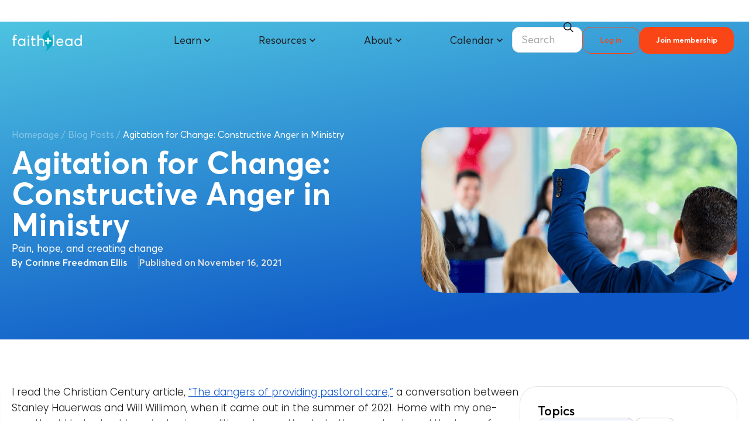

--- FILE ---
content_type: text/html; charset=UTF-8
request_url: https://faithlead.org/blog/agitation-for-change-constructive-anger-in-ministry/
body_size: 85607
content:
<!doctype html>
<html lang="en-US" class="no-js" itemtype="https://schema.org/Blog" itemscope>
<head>
	<meta charset="UTF-8">
	<meta name="viewport" content="width=device-width, initial-scale=1, minimum-scale=1">
	<meta name='robots' content='index, follow, max-image-preview:large, max-snippet:-1, max-video-preview:-1' />
	<style>img:is([sizes="auto" i], [sizes^="auto," i]) { contain-intrinsic-size: 3000px 1500px }</style>
	<script id="cookieyes" type="text/javascript" src="https://cdn-cookieyes.com/client_data/719a563540e7d089217c1345/script.js"></script>
<!-- Google Tag Manager for WordPress by gtm4wp.com -->
<script data-cfasync="false" data-pagespeed-no-defer>
	var gtm4wp_datalayer_name = "dataLayer";
	var dataLayer = dataLayer || [];
</script>
<!-- End Google Tag Manager for WordPress by gtm4wp.com -->
	<!-- This site is optimized with the Yoast SEO plugin v26.6 - https://yoast.com/wordpress/plugins/seo/ -->
	<title>Agitation for Change: Constructive Anger in Ministry : Faith+Lead</title>
	<meta name="description" content="Pain, hope, and creating change" />
	<link rel="canonical" href="https://faithlead.org/blog/agitation-for-change-constructive-anger-in-ministry/" />
	<meta property="og:locale" content="en_US" />
	<meta property="og:type" content="article" />
	<meta property="og:title" content="Agitation for Change: Constructive Anger in Ministry : Faith+Lead" />
	<meta property="og:description" content="Pain, hope, and creating change" />
	<meta property="og:url" content="https://faithlead.org/blog/agitation-for-change-constructive-anger-in-ministry/" />
	<meta property="og:site_name" content="Faith+Lead" />
	<meta property="article:publisher" content="https://www.facebook.com/lutherfaithlead" />
	<meta property="article:modified_time" content="2022-12-02T18:37:04+00:00" />
	<meta property="og:image" content="https://faithlead.org/wp-content/uploads/2021/11/1200-x-628-FaithLeader-blog-article-featured-image-template-3-1.jpg" />
	<meta property="og:image:width" content="1200" />
	<meta property="og:image:height" content="628" />
	<meta property="og:image:type" content="image/jpeg" />
	<meta name="twitter:card" content="summary_large_image" />
	<meta name="twitter:site" content="@LutherFaithLead" />
	<meta name="twitter:label1" content="Est. reading time" />
	<meta name="twitter:data1" content="4 minutes" />
	<script type="application/ld+json" class="yoast-schema-graph">{"@context":"https://schema.org","@graph":[{"@type":"WebPage","@id":"https://faithlead.org/blog/agitation-for-change-constructive-anger-in-ministry/","url":"https://faithlead.org/blog/agitation-for-change-constructive-anger-in-ministry/","name":"Agitation for Change: Constructive Anger in Ministry : Faith+Lead","isPartOf":{"@id":"https://faithlead.org/#website"},"primaryImageOfPage":{"@id":"https://faithlead.org/blog/agitation-for-change-constructive-anger-in-ministry/#primaryimage"},"image":{"@id":"https://faithlead.org/blog/agitation-for-change-constructive-anger-in-ministry/#primaryimage"},"thumbnailUrl":"https://faithlead.org/wp-content/uploads/2021/11/1200-x-628-FaithLeader-blog-article-featured-image-template-3-1.jpg","datePublished":"2021-11-16T15:19:16+00:00","dateModified":"2022-12-02T18:37:04+00:00","description":"Pain, hope, and creating change","breadcrumb":{"@id":"https://faithlead.org/blog/agitation-for-change-constructive-anger-in-ministry/#breadcrumb"},"inLanguage":"en-US","potentialAction":[{"@type":"ReadAction","target":["https://faithlead.org/blog/agitation-for-change-constructive-anger-in-ministry/"]}],"author":{"@id":"https://faithlead.org/#/schema/person/0cca5f2fd664aece394dff4ba54ce4f2"}},{"@type":"ImageObject","inLanguage":"en-US","@id":"https://faithlead.org/blog/agitation-for-change-constructive-anger-in-ministry/#primaryimage","url":"https://faithlead.org/wp-content/uploads/2021/11/1200-x-628-FaithLeader-blog-article-featured-image-template-3-1.jpg","contentUrl":"https://faithlead.org/wp-content/uploads/2021/11/1200-x-628-FaithLeader-blog-article-featured-image-template-3-1.jpg","width":1200,"height":628,"caption":"Political meeting seen from the back where a man has his hand raised to talk."},{"@type":"BreadcrumbList","@id":"https://faithlead.org/blog/agitation-for-change-constructive-anger-in-ministry/#breadcrumb","itemListElement":[{"@type":"ListItem","position":1,"name":"Homepage","item":"https://faithlead.org/"},{"@type":"ListItem","position":2,"name":"Blog Posts","item":"https://faithlead.org/blog/"},{"@type":"ListItem","position":3,"name":"Agitation for Change: Constructive Anger in Ministry"}]},{"@type":"WebSite","@id":"https://faithlead.org/#website","url":"https://faithlead.org/","name":"Faith+Lead","description":"Every disciple a leader. Every leader a disciple.","publisher":{"@id":"https://faithlead.org/#organization"},"potentialAction":[{"@type":"SearchAction","target":{"@type":"EntryPoint","urlTemplate":"https://faithlead.org/?s={search_term_string}"},"query-input":{"@type":"PropertyValueSpecification","valueRequired":true,"valueName":"search_term_string"}}],"inLanguage":"en-US"},{"@type":"Organization","@id":"https://faithlead.org/#organization","name":"Faith+Lead","url":"https://faithlead.org/","logo":{"@type":"ImageObject","inLanguage":"en-US","@id":"https://faithlead.org/#/schema/logo/image/","url":"https://faithlead.org/wp-content/uploads/2023/10/FaithLead_logo_new-01.svg","contentUrl":"https://faithlead.org/wp-content/uploads/2023/10/FaithLead_logo_new-01.svg","width":1,"height":1,"caption":"Faith+Lead"},"image":{"@id":"https://faithlead.org/#/schema/logo/image/"},"sameAs":["https://www.facebook.com/lutherfaithlead","https://x.com/LutherFaithLead","https://www.instagram.com/faithleadfromluther/","https://www.youtube.com/channel/UCAeXr8Dsf9VBJP-Lb7ApiuA"]},{"@type":"Person","@id":"https://faithlead.org/#/schema/person/0cca5f2fd664aece394dff4ba54ce4f2","name":"Corinne Freedman Ellis","image":{"@type":"ImageObject","inLanguage":"en-US","@id":"https://faithlead.org/#/schema/person/image/72b93f03d8307d4c815bd21e216f3ed3","url":"https://faithlead.org/wp-content/uploads/2023/08/FaithLead-Flame-blue-01.png","contentUrl":"https://faithlead.org/wp-content/uploads/2023/08/FaithLead-Flame-blue-01.png","caption":"Corinne Freedman Ellis"},"description":"Rev. Corinne Freedman Ellis is a United Church of Christ minister serving as Clergy Expansion Organizer with ISAIAH/Faith in Minnesota. She is passionate about co-creating a better future and is inspired in that work by her children, 3-year-old Phoebe and 4-month-old Ori.","url":"https://faithlead.org/author/corinnefreedmanellis/"}]}</script>
	<!-- / Yoast SEO plugin. -->


<link rel='dns-prefetch' href='//unpkg.com' />
<link rel='dns-prefetch' href='//cdnjs.cloudflare.com' />
<link rel='dns-prefetch' href='//stats.wp.com' />
<link rel='dns-prefetch' href='//www.google.com' />
<link rel='dns-prefetch' href='//www.googletagmanager.com' />
<link rel="alternate" type="application/rss+xml" title="Faith+Lead &raquo; Feed" href="https://faithlead.org/feed/" />
<link rel="alternate" type="application/rss+xml" title="Faith+Lead &raquo; Comments Feed" href="https://faithlead.org/comments/feed/" />
			<script>document.documentElement.classList.remove( 'no-js' );</script>
			<link rel="alternate" type="application/rss+xml" title="Faith+Lead &raquo; Agitation for Change: Constructive Anger in Ministry Comments Feed" href="https://faithlead.org/blog/agitation-for-change-constructive-anger-in-ministry/feed/" />
<script>
window._wpemojiSettings = {"baseUrl":"https:\/\/s.w.org\/images\/core\/emoji\/16.0.1\/72x72\/","ext":".png","svgUrl":"https:\/\/s.w.org\/images\/core\/emoji\/16.0.1\/svg\/","svgExt":".svg","source":{"concatemoji":"https:\/\/faithlead.org\/wp-includes\/js\/wp-emoji-release.min.js?ver=6.8.3"}};
/*! This file is auto-generated */
!function(s,n){var o,i,e;function c(e){try{var t={supportTests:e,timestamp:(new Date).valueOf()};sessionStorage.setItem(o,JSON.stringify(t))}catch(e){}}function p(e,t,n){e.clearRect(0,0,e.canvas.width,e.canvas.height),e.fillText(t,0,0);var t=new Uint32Array(e.getImageData(0,0,e.canvas.width,e.canvas.height).data),a=(e.clearRect(0,0,e.canvas.width,e.canvas.height),e.fillText(n,0,0),new Uint32Array(e.getImageData(0,0,e.canvas.width,e.canvas.height).data));return t.every(function(e,t){return e===a[t]})}function u(e,t){e.clearRect(0,0,e.canvas.width,e.canvas.height),e.fillText(t,0,0);for(var n=e.getImageData(16,16,1,1),a=0;a<n.data.length;a++)if(0!==n.data[a])return!1;return!0}function f(e,t,n,a){switch(t){case"flag":return n(e,"\ud83c\udff3\ufe0f\u200d\u26a7\ufe0f","\ud83c\udff3\ufe0f\u200b\u26a7\ufe0f")?!1:!n(e,"\ud83c\udde8\ud83c\uddf6","\ud83c\udde8\u200b\ud83c\uddf6")&&!n(e,"\ud83c\udff4\udb40\udc67\udb40\udc62\udb40\udc65\udb40\udc6e\udb40\udc67\udb40\udc7f","\ud83c\udff4\u200b\udb40\udc67\u200b\udb40\udc62\u200b\udb40\udc65\u200b\udb40\udc6e\u200b\udb40\udc67\u200b\udb40\udc7f");case"emoji":return!a(e,"\ud83e\udedf")}return!1}function g(e,t,n,a){var r="undefined"!=typeof WorkerGlobalScope&&self instanceof WorkerGlobalScope?new OffscreenCanvas(300,150):s.createElement("canvas"),o=r.getContext("2d",{willReadFrequently:!0}),i=(o.textBaseline="top",o.font="600 32px Arial",{});return e.forEach(function(e){i[e]=t(o,e,n,a)}),i}function t(e){var t=s.createElement("script");t.src=e,t.defer=!0,s.head.appendChild(t)}"undefined"!=typeof Promise&&(o="wpEmojiSettingsSupports",i=["flag","emoji"],n.supports={everything:!0,everythingExceptFlag:!0},e=new Promise(function(e){s.addEventListener("DOMContentLoaded",e,{once:!0})}),new Promise(function(t){var n=function(){try{var e=JSON.parse(sessionStorage.getItem(o));if("object"==typeof e&&"number"==typeof e.timestamp&&(new Date).valueOf()<e.timestamp+604800&&"object"==typeof e.supportTests)return e.supportTests}catch(e){}return null}();if(!n){if("undefined"!=typeof Worker&&"undefined"!=typeof OffscreenCanvas&&"undefined"!=typeof URL&&URL.createObjectURL&&"undefined"!=typeof Blob)try{var e="postMessage("+g.toString()+"("+[JSON.stringify(i),f.toString(),p.toString(),u.toString()].join(",")+"));",a=new Blob([e],{type:"text/javascript"}),r=new Worker(URL.createObjectURL(a),{name:"wpTestEmojiSupports"});return void(r.onmessage=function(e){c(n=e.data),r.terminate(),t(n)})}catch(e){}c(n=g(i,f,p,u))}t(n)}).then(function(e){for(var t in e)n.supports[t]=e[t],n.supports.everything=n.supports.everything&&n.supports[t],"flag"!==t&&(n.supports.everythingExceptFlag=n.supports.everythingExceptFlag&&n.supports[t]);n.supports.everythingExceptFlag=n.supports.everythingExceptFlag&&!n.supports.flag,n.DOMReady=!1,n.readyCallback=function(){n.DOMReady=!0}}).then(function(){return e}).then(function(){var e;n.supports.everything||(n.readyCallback(),(e=n.source||{}).concatemoji?t(e.concatemoji):e.wpemoji&&e.twemoji&&(t(e.twemoji),t(e.wpemoji)))}))}((window,document),window._wpemojiSettings);
</script>
<style id='wp-emoji-styles-inline-css'>

	img.wp-smiley, img.emoji {
		display: inline !important;
		border: none !important;
		box-shadow: none !important;
		height: 1em !important;
		width: 1em !important;
		margin: 0 0.07em !important;
		vertical-align: -0.1em !important;
		background: none !important;
		padding: 0 !important;
	}
</style>
<link rel='stylesheet' id='wp-block-library-css' href='https://faithlead.org/wp-includes/css/dist/block-library/style.min.css?ver=6.8.3' media='all' />
<style id='classic-theme-styles-inline-css'>
/*! This file is auto-generated */
.wp-block-button__link{color:#fff;background-color:#32373c;border-radius:9999px;box-shadow:none;text-decoration:none;padding:calc(.667em + 2px) calc(1.333em + 2px);font-size:1.125em}.wp-block-file__button{background:#32373c;color:#fff;text-decoration:none}
</style>
<link rel='stylesheet' id='eedee-gutenslider-init-css' href='https://faithlead.org/wp-content/plugins/gutenslider/build/gutenslider-init.css?ver=1733454529' media='all' />
<style id='presto-player-popup-trigger-style-inline-css'>
:where(.wp-block-presto-player-popup-trigger) {
  /* reduce specificity */
  display: grid;
  gap: 1rem;
  cursor: pointer;
}

/* Play icon overlay for popup image trigger variation */
:where(.presto-popup-image-trigger) {
  position: relative;
  cursor: pointer;
}

:where(.presto-popup-image-trigger)::before {
  content: "";
  position: absolute;
  top: 50%;
  left: 50%;
  transform: translate(-50%, -50%);
  width: 48px;
  height: 48px;
  background-image: url("/wp-content/plugins/presto-player/src/admin/blocks/blocks/popup-trigger/../../../../../img/play-button.svg");
  background-size: contain;
  background-repeat: no-repeat;
  background-position: center;
  z-index: 10;
  pointer-events: none;
}

:where(.presto-popup-image-trigger img) {
  display: block;
  width: 100%;
  height: auto;
  filter: brightness(0.5);
}
</style>
<style id='presto-player-popup-media-style-inline-css'>
.wp-block-presto-player-popup.is-selected .wp-block-presto-player-popup-media {
  display: initial;
}

.wp-block-presto-player-popup.has-child-selected .wp-block-presto-player-popup-media {
  display: initial;
}

.presto-popup__overlay {
  position: fixed;
  top: 0;
  left: 0;
  z-index: 100000;
  overflow: hidden;
  width: 100%;
  height: 100vh;
  box-sizing: border-box;
  padding: 0 5%;
  visibility: hidden;
  opacity: 0;
  display: flex;
  align-items: center;
  justify-content: center;
  transition:
    opacity 0.2s ease,
    visibility 0.2s ease;

  --presto-popup-media-width: 1280px;
  --presto-popup-background-color: rgba(0, 0, 0, 0.917);
}

.presto-popup--active {
  visibility: visible;
  opacity: 1;
}

.presto-popup--active .presto-popup__content {
  transform: scale(1);
}

.presto-popup__content {
  position: relative;
  z-index: 9999999999;
  width: 100%;
  max-width: var(--presto-popup-media-width);
  transform: scale(0.9);
  transition: transform 0.2s ease;
}

.presto-popup__close-button {
  position: absolute;
  top: calc(env(safe-area-inset-top) + 16px);
  right: calc(env(safe-area-inset-right) + 16px);
  padding: 0;
  cursor: pointer;
  z-index: 5000000;
  min-width: 24px;
  min-height: 24px;
  width: 24px;
  height: 24px;
  display: flex;
  align-items: center;
  justify-content: center;
  border: none;
  background: none;
  box-shadow: none;
  transition: opacity 0.2s ease;
}

.presto-popup__close-button:hover,
.presto-popup__close-button:focus {
  opacity: 0.8;
  background: none;
  border: none;
}

.presto-popup__close-button:not(:hover):not(:active):not(.has-background) {
  background: none;
  border: none;
}

.presto-popup__close-button svg {
  width: 24px;
  height: 24px;
  fill: white;
}

.presto-popup__scrim {
  width: 100%;
  height: 100%;
  position: absolute;
  z-index: 2000000;
  background-color: var(--presto-popup-background-color, rgb(255, 255, 255));
}

.presto-popup__speak {
  position: absolute;
  width: 1px;
  height: 1px;
  padding: 0;
  margin: -1px;
  overflow: hidden;
  clip: rect(0, 0, 0, 0);
  white-space: nowrap;
  border: 0;
}
</style>
<link rel='stylesheet' id='jet-engine-frontend-css' href='https://faithlead.org/wp-content/plugins/jet-engine/assets/css/frontend.css?ver=3.8.1' media='all' />
<style id='global-styles-inline-css'>
:root{--wp--preset--aspect-ratio--square: 1;--wp--preset--aspect-ratio--4-3: 4/3;--wp--preset--aspect-ratio--3-4: 3/4;--wp--preset--aspect-ratio--3-2: 3/2;--wp--preset--aspect-ratio--2-3: 2/3;--wp--preset--aspect-ratio--16-9: 16/9;--wp--preset--aspect-ratio--9-16: 9/16;--wp--preset--color--black: #000000;--wp--preset--color--cyan-bluish-gray: #abb8c3;--wp--preset--color--white: #ffffff;--wp--preset--color--pale-pink: #f78da7;--wp--preset--color--vivid-red: #cf2e2e;--wp--preset--color--luminous-vivid-orange: #ff6900;--wp--preset--color--luminous-vivid-amber: #fcb900;--wp--preset--color--light-green-cyan: #7bdcb5;--wp--preset--color--vivid-green-cyan: #00d084;--wp--preset--color--pale-cyan-blue: #8ed1fc;--wp--preset--color--vivid-cyan-blue: #0693e3;--wp--preset--color--vivid-purple: #9b51e0;--wp--preset--color--theme-palette-1: var(--global-palette1);--wp--preset--color--theme-palette-2: var(--global-palette2);--wp--preset--color--theme-palette-3: var(--global-palette3);--wp--preset--color--theme-palette-4: var(--global-palette4);--wp--preset--color--theme-palette-5: var(--global-palette5);--wp--preset--color--theme-palette-6: var(--global-palette6);--wp--preset--color--theme-palette-7: var(--global-palette7);--wp--preset--color--theme-palette-8: var(--global-palette8);--wp--preset--color--theme-palette-9: var(--global-palette9);--wp--preset--color--theme-palette-10: var(--global-palette10);--wp--preset--color--theme-palette-11: var(--global-palette11);--wp--preset--color--theme-palette-12: var(--global-palette12);--wp--preset--color--theme-palette-13: var(--global-palette13);--wp--preset--color--theme-palette-14: var(--global-palette14);--wp--preset--color--theme-palette-15: var(--global-palette15);--wp--preset--gradient--vivid-cyan-blue-to-vivid-purple: linear-gradient(135deg,rgba(6,147,227,1) 0%,rgb(155,81,224) 100%);--wp--preset--gradient--light-green-cyan-to-vivid-green-cyan: linear-gradient(135deg,rgb(122,220,180) 0%,rgb(0,208,130) 100%);--wp--preset--gradient--luminous-vivid-amber-to-luminous-vivid-orange: linear-gradient(135deg,rgba(252,185,0,1) 0%,rgba(255,105,0,1) 100%);--wp--preset--gradient--luminous-vivid-orange-to-vivid-red: linear-gradient(135deg,rgba(255,105,0,1) 0%,rgb(207,46,46) 100%);--wp--preset--gradient--very-light-gray-to-cyan-bluish-gray: linear-gradient(135deg,rgb(238,238,238) 0%,rgb(169,184,195) 100%);--wp--preset--gradient--cool-to-warm-spectrum: linear-gradient(135deg,rgb(74,234,220) 0%,rgb(151,120,209) 20%,rgb(207,42,186) 40%,rgb(238,44,130) 60%,rgb(251,105,98) 80%,rgb(254,248,76) 100%);--wp--preset--gradient--blush-light-purple: linear-gradient(135deg,rgb(255,206,236) 0%,rgb(152,150,240) 100%);--wp--preset--gradient--blush-bordeaux: linear-gradient(135deg,rgb(254,205,165) 0%,rgb(254,45,45) 50%,rgb(107,0,62) 100%);--wp--preset--gradient--luminous-dusk: linear-gradient(135deg,rgb(255,203,112) 0%,rgb(199,81,192) 50%,rgb(65,88,208) 100%);--wp--preset--gradient--pale-ocean: linear-gradient(135deg,rgb(255,245,203) 0%,rgb(182,227,212) 50%,rgb(51,167,181) 100%);--wp--preset--gradient--electric-grass: linear-gradient(135deg,rgb(202,248,128) 0%,rgb(113,206,126) 100%);--wp--preset--gradient--midnight: linear-gradient(135deg,rgb(2,3,129) 0%,rgb(40,116,252) 100%);--wp--preset--font-size--small: var(--global-font-size-small);--wp--preset--font-size--medium: var(--global-font-size-medium);--wp--preset--font-size--large: var(--global-font-size-large);--wp--preset--font-size--x-large: 42px;--wp--preset--font-size--larger: var(--global-font-size-larger);--wp--preset--font-size--xxlarge: var(--global-font-size-xxlarge);--wp--preset--spacing--20: 0.44rem;--wp--preset--spacing--30: 0.67rem;--wp--preset--spacing--40: 1rem;--wp--preset--spacing--50: 1.5rem;--wp--preset--spacing--60: 2.25rem;--wp--preset--spacing--70: 3.38rem;--wp--preset--spacing--80: 5.06rem;--wp--preset--shadow--natural: 6px 6px 9px rgba(0, 0, 0, 0.2);--wp--preset--shadow--deep: 12px 12px 50px rgba(0, 0, 0, 0.4);--wp--preset--shadow--sharp: 6px 6px 0px rgba(0, 0, 0, 0.2);--wp--preset--shadow--outlined: 6px 6px 0px -3px rgba(255, 255, 255, 1), 6px 6px rgba(0, 0, 0, 1);--wp--preset--shadow--crisp: 6px 6px 0px rgba(0, 0, 0, 1);}:where(.is-layout-flex){gap: 0.5em;}:where(.is-layout-grid){gap: 0.5em;}body .is-layout-flex{display: flex;}.is-layout-flex{flex-wrap: wrap;align-items: center;}.is-layout-flex > :is(*, div){margin: 0;}body .is-layout-grid{display: grid;}.is-layout-grid > :is(*, div){margin: 0;}:where(.wp-block-columns.is-layout-flex){gap: 2em;}:where(.wp-block-columns.is-layout-grid){gap: 2em;}:where(.wp-block-post-template.is-layout-flex){gap: 1.25em;}:where(.wp-block-post-template.is-layout-grid){gap: 1.25em;}.has-black-color{color: var(--wp--preset--color--black) !important;}.has-cyan-bluish-gray-color{color: var(--wp--preset--color--cyan-bluish-gray) !important;}.has-white-color{color: var(--wp--preset--color--white) !important;}.has-pale-pink-color{color: var(--wp--preset--color--pale-pink) !important;}.has-vivid-red-color{color: var(--wp--preset--color--vivid-red) !important;}.has-luminous-vivid-orange-color{color: var(--wp--preset--color--luminous-vivid-orange) !important;}.has-luminous-vivid-amber-color{color: var(--wp--preset--color--luminous-vivid-amber) !important;}.has-light-green-cyan-color{color: var(--wp--preset--color--light-green-cyan) !important;}.has-vivid-green-cyan-color{color: var(--wp--preset--color--vivid-green-cyan) !important;}.has-pale-cyan-blue-color{color: var(--wp--preset--color--pale-cyan-blue) !important;}.has-vivid-cyan-blue-color{color: var(--wp--preset--color--vivid-cyan-blue) !important;}.has-vivid-purple-color{color: var(--wp--preset--color--vivid-purple) !important;}.has-theme-palette-1-color{color: var(--wp--preset--color--theme-palette-1) !important;}.has-theme-palette-2-color{color: var(--wp--preset--color--theme-palette-2) !important;}.has-theme-palette-3-color{color: var(--wp--preset--color--theme-palette-3) !important;}.has-theme-palette-4-color{color: var(--wp--preset--color--theme-palette-4) !important;}.has-theme-palette-5-color{color: var(--wp--preset--color--theme-palette-5) !important;}.has-theme-palette-6-color{color: var(--wp--preset--color--theme-palette-6) !important;}.has-theme-palette-7-color{color: var(--wp--preset--color--theme-palette-7) !important;}.has-theme-palette-8-color{color: var(--wp--preset--color--theme-palette-8) !important;}.has-theme-palette-9-color{color: var(--wp--preset--color--theme-palette-9) !important;}.has-theme-palette-10-color{color: var(--wp--preset--color--theme-palette-10) !important;}.has-theme-palette-11-color{color: var(--wp--preset--color--theme-palette-11) !important;}.has-theme-palette-12-color{color: var(--wp--preset--color--theme-palette-12) !important;}.has-theme-palette-13-color{color: var(--wp--preset--color--theme-palette-13) !important;}.has-theme-palette-14-color{color: var(--wp--preset--color--theme-palette-14) !important;}.has-theme-palette-15-color{color: var(--wp--preset--color--theme-palette-15) !important;}.has-black-background-color{background-color: var(--wp--preset--color--black) !important;}.has-cyan-bluish-gray-background-color{background-color: var(--wp--preset--color--cyan-bluish-gray) !important;}.has-white-background-color{background-color: var(--wp--preset--color--white) !important;}.has-pale-pink-background-color{background-color: var(--wp--preset--color--pale-pink) !important;}.has-vivid-red-background-color{background-color: var(--wp--preset--color--vivid-red) !important;}.has-luminous-vivid-orange-background-color{background-color: var(--wp--preset--color--luminous-vivid-orange) !important;}.has-luminous-vivid-amber-background-color{background-color: var(--wp--preset--color--luminous-vivid-amber) !important;}.has-light-green-cyan-background-color{background-color: var(--wp--preset--color--light-green-cyan) !important;}.has-vivid-green-cyan-background-color{background-color: var(--wp--preset--color--vivid-green-cyan) !important;}.has-pale-cyan-blue-background-color{background-color: var(--wp--preset--color--pale-cyan-blue) !important;}.has-vivid-cyan-blue-background-color{background-color: var(--wp--preset--color--vivid-cyan-blue) !important;}.has-vivid-purple-background-color{background-color: var(--wp--preset--color--vivid-purple) !important;}.has-theme-palette-1-background-color{background-color: var(--wp--preset--color--theme-palette-1) !important;}.has-theme-palette-2-background-color{background-color: var(--wp--preset--color--theme-palette-2) !important;}.has-theme-palette-3-background-color{background-color: var(--wp--preset--color--theme-palette-3) !important;}.has-theme-palette-4-background-color{background-color: var(--wp--preset--color--theme-palette-4) !important;}.has-theme-palette-5-background-color{background-color: var(--wp--preset--color--theme-palette-5) !important;}.has-theme-palette-6-background-color{background-color: var(--wp--preset--color--theme-palette-6) !important;}.has-theme-palette-7-background-color{background-color: var(--wp--preset--color--theme-palette-7) !important;}.has-theme-palette-8-background-color{background-color: var(--wp--preset--color--theme-palette-8) !important;}.has-theme-palette-9-background-color{background-color: var(--wp--preset--color--theme-palette-9) !important;}.has-theme-palette-10-background-color{background-color: var(--wp--preset--color--theme-palette-10) !important;}.has-theme-palette-11-background-color{background-color: var(--wp--preset--color--theme-palette-11) !important;}.has-theme-palette-12-background-color{background-color: var(--wp--preset--color--theme-palette-12) !important;}.has-theme-palette-13-background-color{background-color: var(--wp--preset--color--theme-palette-13) !important;}.has-theme-palette-14-background-color{background-color: var(--wp--preset--color--theme-palette-14) !important;}.has-theme-palette-15-background-color{background-color: var(--wp--preset--color--theme-palette-15) !important;}.has-black-border-color{border-color: var(--wp--preset--color--black) !important;}.has-cyan-bluish-gray-border-color{border-color: var(--wp--preset--color--cyan-bluish-gray) !important;}.has-white-border-color{border-color: var(--wp--preset--color--white) !important;}.has-pale-pink-border-color{border-color: var(--wp--preset--color--pale-pink) !important;}.has-vivid-red-border-color{border-color: var(--wp--preset--color--vivid-red) !important;}.has-luminous-vivid-orange-border-color{border-color: var(--wp--preset--color--luminous-vivid-orange) !important;}.has-luminous-vivid-amber-border-color{border-color: var(--wp--preset--color--luminous-vivid-amber) !important;}.has-light-green-cyan-border-color{border-color: var(--wp--preset--color--light-green-cyan) !important;}.has-vivid-green-cyan-border-color{border-color: var(--wp--preset--color--vivid-green-cyan) !important;}.has-pale-cyan-blue-border-color{border-color: var(--wp--preset--color--pale-cyan-blue) !important;}.has-vivid-cyan-blue-border-color{border-color: var(--wp--preset--color--vivid-cyan-blue) !important;}.has-vivid-purple-border-color{border-color: var(--wp--preset--color--vivid-purple) !important;}.has-theme-palette-1-border-color{border-color: var(--wp--preset--color--theme-palette-1) !important;}.has-theme-palette-2-border-color{border-color: var(--wp--preset--color--theme-palette-2) !important;}.has-theme-palette-3-border-color{border-color: var(--wp--preset--color--theme-palette-3) !important;}.has-theme-palette-4-border-color{border-color: var(--wp--preset--color--theme-palette-4) !important;}.has-theme-palette-5-border-color{border-color: var(--wp--preset--color--theme-palette-5) !important;}.has-theme-palette-6-border-color{border-color: var(--wp--preset--color--theme-palette-6) !important;}.has-theme-palette-7-border-color{border-color: var(--wp--preset--color--theme-palette-7) !important;}.has-theme-palette-8-border-color{border-color: var(--wp--preset--color--theme-palette-8) !important;}.has-theme-palette-9-border-color{border-color: var(--wp--preset--color--theme-palette-9) !important;}.has-theme-palette-10-border-color{border-color: var(--wp--preset--color--theme-palette-10) !important;}.has-theme-palette-11-border-color{border-color: var(--wp--preset--color--theme-palette-11) !important;}.has-theme-palette-12-border-color{border-color: var(--wp--preset--color--theme-palette-12) !important;}.has-theme-palette-13-border-color{border-color: var(--wp--preset--color--theme-palette-13) !important;}.has-theme-palette-14-border-color{border-color: var(--wp--preset--color--theme-palette-14) !important;}.has-theme-palette-15-border-color{border-color: var(--wp--preset--color--theme-palette-15) !important;}.has-vivid-cyan-blue-to-vivid-purple-gradient-background{background: var(--wp--preset--gradient--vivid-cyan-blue-to-vivid-purple) !important;}.has-light-green-cyan-to-vivid-green-cyan-gradient-background{background: var(--wp--preset--gradient--light-green-cyan-to-vivid-green-cyan) !important;}.has-luminous-vivid-amber-to-luminous-vivid-orange-gradient-background{background: var(--wp--preset--gradient--luminous-vivid-amber-to-luminous-vivid-orange) !important;}.has-luminous-vivid-orange-to-vivid-red-gradient-background{background: var(--wp--preset--gradient--luminous-vivid-orange-to-vivid-red) !important;}.has-very-light-gray-to-cyan-bluish-gray-gradient-background{background: var(--wp--preset--gradient--very-light-gray-to-cyan-bluish-gray) !important;}.has-cool-to-warm-spectrum-gradient-background{background: var(--wp--preset--gradient--cool-to-warm-spectrum) !important;}.has-blush-light-purple-gradient-background{background: var(--wp--preset--gradient--blush-light-purple) !important;}.has-blush-bordeaux-gradient-background{background: var(--wp--preset--gradient--blush-bordeaux) !important;}.has-luminous-dusk-gradient-background{background: var(--wp--preset--gradient--luminous-dusk) !important;}.has-pale-ocean-gradient-background{background: var(--wp--preset--gradient--pale-ocean) !important;}.has-electric-grass-gradient-background{background: var(--wp--preset--gradient--electric-grass) !important;}.has-midnight-gradient-background{background: var(--wp--preset--gradient--midnight) !important;}.has-small-font-size{font-size: var(--wp--preset--font-size--small) !important;}.has-medium-font-size{font-size: var(--wp--preset--font-size--medium) !important;}.has-large-font-size{font-size: var(--wp--preset--font-size--large) !important;}.has-x-large-font-size{font-size: var(--wp--preset--font-size--x-large) !important;}.has-larger-font-size{font-size: var(--wp--preset--font-size--larger) !important;}.has-xxlarge-font-size{font-size: var(--wp--preset--font-size--xxlarge) !important;}
:where(.wp-block-post-template.is-layout-flex){gap: 1.25em;}:where(.wp-block-post-template.is-layout-grid){gap: 1.25em;}
:where(.wp-block-columns.is-layout-flex){gap: 2em;}:where(.wp-block-columns.is-layout-grid){gap: 2em;}
:root :where(.wp-block-pullquote){font-size: 1.5em;line-height: 1.6;}
</style>
<link rel='stylesheet' id='swiper-css-css' href='https://unpkg.com/swiper/swiper-bundle.min.css?ver=6.8.3' media='all' />
<link rel='stylesheet' id='magnific-popup-css-css' href='https://cdnjs.cloudflare.com/ajax/libs/magnific-popup.js/1.1.0/magnific-popup.min.css?ver=6.8.3' media='all' />
<link rel='stylesheet' id='flickity-css-css' href='https://cdnjs.cloudflare.com/ajax/libs/flickity/2.2.2/flickity.min.css?ver=6.8.3' media='all' />
<link rel='stylesheet' id='jetpack-instant-search-css' href='https://faithlead.org/wp-content/plugins/jetpack-search/jetpack_vendor/automattic/jetpack-search/build/instant-search/jp-search.chunk-main-payload.css?minify=false&#038;ver=a9cf87fff4e38de9bc98' media='all' />
<link rel='stylesheet' id='child-theme-css-css' href='https://faithlead.org/wp-content/themes/kadence-child/style.css?ver=100' media='all' />
<link rel='stylesheet' id='child-theme-additional-css-css' href='https://faithlead.org/wp-content/themes/kadence-child/assets/custom_css/custom.css?ver=6.8.3' media='all' />
<link rel='stylesheet' id='kadence-global-css' href='https://faithlead.org/wp-content/themes/kadence/assets/css/global.min.css?ver=1.4.2' media='all' />
<style id='kadence-global-inline-css'>
/* Kadence Base CSS */
:root{--global-palette1:#00acc1;--global-palette2:#000000;--global-palette3:#000000;--global-palette4:#1a1a1a;--global-palette5:#494949;--global-palette6:#5c5c5c;--global-palette7:#f5f8fa;--global-palette8:#f5f8fa;--global-palette9:#ffffff;--global-palette10:oklch(from var(--global-palette1) calc(l + 0.10 * (1 - l)) calc(c * 1.00) calc(h + 180) / 100%);--global-palette11:#13612e;--global-palette12:#1159af;--global-palette13:#b82105;--global-palette14:#f7630c;--global-palette15:#f5a524;--global-palette9rgb:255, 255, 255;--global-palette-highlight:var(--global-palette1);--global-palette-highlight-alt:var(--global-palette2);--global-palette-highlight-alt2:var(--global-palette9);--global-palette-btn-bg:var(--global-palette1);--global-palette-btn-bg-hover:var(--global-palette2);--global-palette-btn:var(--global-palette9);--global-palette-btn-hover:var(--global-palette9);--global-palette-btn-sec-bg:var(--global-palette7);--global-palette-btn-sec-bg-hover:var(--global-palette2);--global-palette-btn-sec:var(--global-palette3);--global-palette-btn-sec-hover:var(--global-palette9);--global-body-font-family:Poppins, sans-serif;--global-heading-font-family:Poppins, sans-serif;--global-primary-nav-font-family:inherit;--global-fallback-font:sans-serif;--global-display-fallback-font:sans-serif;--global-content-width:1160px;--global-content-wide-width:calc(1160px + 230px);--global-content-narrow-width:842px;--global-content-edge-padding:1.5rem;--global-content-boxed-padding:2rem;--global-calc-content-width:calc(1160px - var(--global-content-edge-padding) - var(--global-content-edge-padding) );--wp--style--global--content-size:var(--global-calc-content-width);}.wp-site-blocks{--global-vw:calc( 100vw - ( 0.5 * var(--scrollbar-offset)));}:root body.kadence-elementor-colors{--e-global-color-kadence1:var(--global-palette1);--e-global-color-kadence2:var(--global-palette2);--e-global-color-kadence3:var(--global-palette3);--e-global-color-kadence4:var(--global-palette4);--e-global-color-kadence5:var(--global-palette5);--e-global-color-kadence6:var(--global-palette6);--e-global-color-kadence7:var(--global-palette7);--e-global-color-kadence8:var(--global-palette8);--e-global-color-kadence9:var(--global-palette9);--e-global-color-kadence10:var(--global-palette10);--e-global-color-kadence11:var(--global-palette11);--e-global-color-kadence12:var(--global-palette12);--e-global-color-kadence13:var(--global-palette13);--e-global-color-kadence14:var(--global-palette14);--e-global-color-kadence15:var(--global-palette15);}body{background:#ffffff;}body, input, select, optgroup, textarea{font-style:normal;font-weight:300;font-size:17px;line-height:1.6;font-family:var(--global-body-font-family);color:var(--global-palette4);}.content-bg, body.content-style-unboxed .site{background:var(--global-palette9);}h1,h2,h3,h4,h5,h6{font-family:var(--global-heading-font-family);}h1{font-weight:700;font-size:32px;line-height:1.5;color:var(--global-palette3);}h2{font-weight:700;font-size:28px;line-height:1.5;color:var(--global-palette3);}h3{font-weight:700;font-size:24px;line-height:1.5;color:var(--global-palette3);}h4{font-weight:700;font-size:22px;line-height:1.5;color:var(--global-palette4);}h5{font-weight:700;font-size:20px;line-height:1.5;color:var(--global-palette4);}h6{font-weight:700;font-size:18px;line-height:1.5;color:var(--global-palette5);}.entry-hero .kadence-breadcrumbs{max-width:1160px;}.site-container, .site-header-row-layout-contained, .site-footer-row-layout-contained, .entry-hero-layout-contained, .comments-area, .alignfull > .wp-block-cover__inner-container, .alignwide > .wp-block-cover__inner-container{max-width:var(--global-content-width);}.content-width-narrow .content-container.site-container, .content-width-narrow .hero-container.site-container{max-width:var(--global-content-narrow-width);}@media all and (min-width: 1390px){.wp-site-blocks .content-container  .alignwide{margin-left:-115px;margin-right:-115px;width:unset;max-width:unset;}}@media all and (min-width: 1102px){.content-width-narrow .wp-site-blocks .content-container .alignwide{margin-left:-130px;margin-right:-130px;width:unset;max-width:unset;}}.content-style-boxed .wp-site-blocks .entry-content .alignwide{margin-left:calc( -1 * var( --global-content-boxed-padding ) );margin-right:calc( -1 * var( --global-content-boxed-padding ) );}.content-area{margin-top:5rem;margin-bottom:5rem;}@media all and (max-width: 1024px){.content-area{margin-top:3rem;margin-bottom:3rem;}}@media all and (max-width: 767px){.content-area{margin-top:2rem;margin-bottom:2rem;}}@media all and (max-width: 1024px){:root{--global-content-boxed-padding:2rem;}}@media all and (max-width: 767px){:root{--global-content-boxed-padding:1.5rem;}}.entry-content-wrap{padding:2rem;}@media all and (max-width: 1024px){.entry-content-wrap{padding:2rem;}}@media all and (max-width: 767px){.entry-content-wrap{padding:1.5rem;}}.entry.single-entry{box-shadow:0px 0px 0px 0px rgba(0,0,0,0.05);}.entry.loop-entry{box-shadow:0px 15px 15px -10px rgba(0,0,0,0.05);}.loop-entry .entry-content-wrap{padding:2rem;}@media all and (max-width: 1024px){.loop-entry .entry-content-wrap{padding:2rem;}}@media all and (max-width: 767px){.loop-entry .entry-content-wrap{padding:1.5rem;}}.has-sidebar:not(.has-left-sidebar) .content-container{grid-template-columns:1fr 30%;}.has-sidebar.has-left-sidebar .content-container{grid-template-columns:30% 1fr;}button, .button, .wp-block-button__link, input[type="button"], input[type="reset"], input[type="submit"], .fl-button, .elementor-button-wrapper .elementor-button, .wc-block-components-checkout-place-order-button, .wc-block-cart__submit{border-radius:15px;box-shadow:0px 0px 0px -7px rgba(0,0,0,0);}button:hover, button:focus, button:active, .button:hover, .button:focus, .button:active, .wp-block-button__link:hover, .wp-block-button__link:focus, .wp-block-button__link:active, input[type="button"]:hover, input[type="button"]:focus, input[type="button"]:active, input[type="reset"]:hover, input[type="reset"]:focus, input[type="reset"]:active, input[type="submit"]:hover, input[type="submit"]:focus, input[type="submit"]:active, .elementor-button-wrapper .elementor-button:hover, .elementor-button-wrapper .elementor-button:focus, .elementor-button-wrapper .elementor-button:active, .wc-block-cart__submit:hover{box-shadow:0px 15px 25px -7px rgba(0,0,0,0.1);}.kb-button.kb-btn-global-outline.kb-btn-global-inherit{padding-top:calc(px - 2px);padding-right:calc(px - 2px);padding-bottom:calc(px - 2px);padding-left:calc(px - 2px);}.entry-content :where(.wp-block-image) img, .entry-content :where(.wp-block-kadence-image) img{border-radius:25px;}@media all and (min-width: 1025px){.transparent-header .entry-hero .entry-hero-container-inner{padding-top:calc(0px + 80px);}}@media all and (max-width: 1024px){.mobile-transparent-header .entry-hero .entry-hero-container-inner{padding-top:80px;}}@media all and (max-width: 767px){.mobile-transparent-header .entry-hero .entry-hero-container-inner{padding-top:80px;}}
/* Kadence Header CSS */
@media all and (max-width: 1024px){.mobile-transparent-header #masthead{position:absolute;left:0px;right:0px;z-index:100;}.kadence-scrollbar-fixer.mobile-transparent-header #masthead{right:var(--scrollbar-offset,0);}.mobile-transparent-header #masthead, .mobile-transparent-header .site-top-header-wrap .site-header-row-container-inner, .mobile-transparent-header .site-main-header-wrap .site-header-row-container-inner, .mobile-transparent-header .site-bottom-header-wrap .site-header-row-container-inner{background:transparent;}.site-header-row-tablet-layout-fullwidth, .site-header-row-tablet-layout-standard{padding:0px;}}@media all and (min-width: 1025px){.transparent-header #masthead{position:absolute;left:0px;right:0px;z-index:100;}.transparent-header.kadence-scrollbar-fixer #masthead{right:var(--scrollbar-offset,0);}.transparent-header #masthead, .transparent-header .site-top-header-wrap .site-header-row-container-inner, .transparent-header .site-main-header-wrap .site-header-row-container-inner, .transparent-header .site-bottom-header-wrap .site-header-row-container-inner{background:transparent;}}.site-branding a.brand img{max-width:200px;}.site-branding a.brand img.svg-logo-image{width:200px;}@media all and (max-width: 767px){.site-branding a.brand img{max-width:2em;}.site-branding a.brand img.svg-logo-image{width:2em;}}.site-branding{padding:0px 10px 0px 0px;}#masthead, #masthead .kadence-sticky-header.item-is-fixed:not(.item-at-start):not(.site-header-row-container):not(.site-main-header-wrap), #masthead .kadence-sticky-header.item-is-fixed:not(.item-at-start) > .site-header-row-container-inner{background:#ffffff;}.site-main-header-inner-wrap{min-height:80px;}.site-top-header-wrap .site-header-row-container-inner{background:var(--global-palette7);}.site-top-header-inner-wrap{min-height:0px;}.site-main-header-wrap.site-header-row-container.site-header-focus-item.site-header-row-layout-standard.kadence-sticky-header.item-is-fixed.item-is-stuck, .site-header-upper-inner-wrap.kadence-sticky-header.item-is-fixed.item-is-stuck, .site-header-inner-wrap.kadence-sticky-header.item-is-fixed.item-is-stuck, .site-top-header-wrap.site-header-row-container.site-header-focus-item.site-header-row-layout-standard.kadence-sticky-header.item-is-fixed.item-is-stuck, .site-bottom-header-wrap.site-header-row-container.site-header-focus-item.site-header-row-layout-standard.kadence-sticky-header.item-is-fixed.item-is-stuck{box-shadow:0px 0px 0px 0px rgba(0,0,0,0);}.header-navigation[class*="header-navigation-style-underline"] .header-menu-container.primary-menu-container>ul>li>a:after{width:calc( 100% - 1.2em);}.main-navigation .primary-menu-container > ul > li.menu-item > a{padding-left:calc(1.2em / 2);padding-right:calc(1.2em / 2);padding-top:1em;padding-bottom:1em;color:var(--global-palette2);}.main-navigation .primary-menu-container > ul > li.menu-item .dropdown-nav-special-toggle{right:calc(1.2em / 2);}.main-navigation .primary-menu-container > ul li.menu-item > a{font-style:normal;font-weight:600;font-size:15px;line-height:1.2;}.main-navigation .primary-menu-container > ul > li.menu-item > a:hover{color:var(--global-palette-highlight);}.main-navigation .primary-menu-container > ul > li.menu-item.current-menu-item > a{color:var(--global-palette3);}.header-navigation[class*="header-navigation-style-underline"] .header-menu-container.secondary-menu-container>ul>li>a:after{width:calc( 100% - 1.2em);}.secondary-navigation .secondary-menu-container > ul > li.menu-item > a{padding-left:calc(1.2em / 2);padding-right:calc(1.2em / 2);padding-top:0.6em;padding-bottom:0.6em;color:var(--global-palette2);}.secondary-navigation .primary-menu-container > ul > li.menu-item .dropdown-nav-special-toggle{right:calc(1.2em / 2);}.secondary-navigation .secondary-menu-container > ul li.menu-item > a{font-style:normal;font-weight:600;font-size:14px;}.secondary-navigation .secondary-menu-container > ul > li.menu-item > a:hover{color:var(--global-palette-highlight);}.secondary-navigation .secondary-menu-container > ul > li.menu-item.current-menu-item > a{color:var(--global-palette3);}.header-navigation .header-menu-container ul ul.sub-menu, .header-navigation .header-menu-container ul ul.submenu{background:var(--global-palette3);box-shadow:0px 2px 13px 0px rgba(0,0,0,0.1);}.header-navigation .header-menu-container ul ul li.menu-item, .header-menu-container ul.menu > li.kadence-menu-mega-enabled > ul > li.menu-item > a{border-bottom:1px solid rgba(255,255,255,0.1);border-radius:0px 0px 0px 0px;}.header-navigation .header-menu-container ul ul li.menu-item > a{width:200px;padding-top:1em;padding-bottom:1em;color:var(--global-palette8);font-style:normal;font-weight:500;font-size:15px;line-height:1.15;}.header-navigation .header-menu-container ul ul li.menu-item > a:hover{color:var(--global-palette9);background:var(--global-palette4);border-radius:0px 0px 0px 0px;}.header-navigation .header-menu-container ul ul li.menu-item.current-menu-item > a{color:var(--global-palette9);background:var(--global-palette4);border-radius:0px 0px 0px 0px;}.mobile-toggle-open-container .menu-toggle-open, .mobile-toggle-open-container .menu-toggle-open:focus{color:var(--global-palette5);padding:0.4em 0.6em 0.4em 0.6em;font-size:14px;}.mobile-toggle-open-container .menu-toggle-open.menu-toggle-style-bordered{border:1px solid currentColor;}.mobile-toggle-open-container .menu-toggle-open .menu-toggle-icon{font-size:1.5em;}.mobile-toggle-open-container .menu-toggle-open:hover, .mobile-toggle-open-container .menu-toggle-open:focus-visible{color:var(--global-palette-highlight);}.mobile-navigation ul li{font-size:14px;}.mobile-navigation ul li a{padding-top:1em;padding-bottom:1em;}.mobile-navigation ul li > a, .mobile-navigation ul li.menu-item-has-children > .drawer-nav-drop-wrap{color:var(--global-palette8);}.mobile-navigation ul li.current-menu-item > a, .mobile-navigation ul li.current-menu-item.menu-item-has-children > .drawer-nav-drop-wrap{color:var(--global-palette-highlight);}.mobile-navigation ul li.menu-item-has-children .drawer-nav-drop-wrap, .mobile-navigation ul li:not(.menu-item-has-children) a{border-bottom:1px solid rgba(255,255,255,0.1);}.mobile-navigation:not(.drawer-navigation-parent-toggle-true) ul li.menu-item-has-children .drawer-nav-drop-wrap button{border-left:1px solid rgba(255,255,255,0.1);}#mobile-drawer .drawer-header .drawer-toggle{padding:0.6em 0.15em 0.6em 0.15em;font-size:24px;}#main-header .header-button{border-radius:0px 0px 0px 0px;color:var(--global-palette2);background:var(--global-palette9);box-shadow:0px 0px 0px 0px var(--global-palette9);}#main-header .header-button:hover{background:var(--global-palette9);box-shadow:0px 0px 0px 0px var(--global-palette9);}.search-toggle-open-container .search-toggle-open{background:rgba(255,255,255,0);color:var(--global-palette5);}.search-toggle-open-container .search-toggle-open.search-toggle-style-bordered{border:1px solid currentColor;}.search-toggle-open-container .search-toggle-open .search-toggle-icon{font-size:1.5em;}.search-toggle-open-container .search-toggle-open:hover, .search-toggle-open-container .search-toggle-open:focus{color:var(--global-palette-highlight);}#search-drawer .drawer-inner .drawer-content form input.search-field, #search-drawer .drawer-inner .drawer-content form .kadence-search-icon-wrap, #search-drawer .drawer-header{color:var(--global-palette9);}#search-drawer .drawer-inner .drawer-content form input.search-field:focus, #search-drawer .drawer-inner .drawer-content form input.search-submit:hover ~ .kadence-search-icon-wrap, #search-drawer .drawer-inner .drawer-content form button[type="submit"]:hover ~ .kadence-search-icon-wrap{color:var(--global-palette9);}#search-drawer .drawer-inner{background:var(--global-palette2);}
/* Kadence Footer CSS */
#colophon{background:var(--global-palette2);}.site-middle-footer-inner-wrap{padding-top:0px;padding-bottom:0px;grid-column-gap:30px;grid-row-gap:30px;}.site-middle-footer-inner-wrap .widget{margin-bottom:30px;}.site-middle-footer-inner-wrap .site-footer-section:not(:last-child):after{right:calc(-30px / 2);}.site-footer .site-top-footer-wrap a:not(.button):not(.wp-block-button__link):not(.wp-element-button){color:var(--global-palette9);}.site-footer .site-top-footer-wrap a:not(.button):not(.wp-block-button__link):not(.wp-element-button):hover{color:var(--global-palette9);}.site-top-footer-inner-wrap{padding-top:50px;padding-bottom:50px;grid-column-gap:30px;grid-row-gap:30px;}.site-top-footer-inner-wrap .widget{margin-bottom:30px;}.site-top-footer-inner-wrap .site-footer-section:not(:last-child):after{right:calc(-30px / 2);}.site-bottom-footer-wrap .site-footer-row-container-inner{background:var(--global-palette2);}.site-bottom-footer-inner-wrap{padding-top:30px;padding-bottom:10px;grid-column-gap:30px;}.site-bottom-footer-inner-wrap .widget{margin-bottom:30px;}.site-bottom-footer-inner-wrap .site-footer-section:not(:last-child):after{right:calc(-30px / 2);}#colophon .footer-html{font-style:normal;color:var(--global-palette9);}#colophon .site-footer-row-container .site-footer-row .footer-html a{color:var(--global-palette9);}
/* Kadence Pro Header CSS */
.header-navigation-dropdown-direction-left ul ul.submenu, .header-navigation-dropdown-direction-left ul ul.sub-menu{right:0px;left:auto;}.rtl .header-navigation-dropdown-direction-right ul ul.submenu, .rtl .header-navigation-dropdown-direction-right ul ul.sub-menu{left:0px;right:auto;}.header-account-button .nav-drop-title-wrap > .kadence-svg-iconset, .header-account-button > .kadence-svg-iconset{font-size:1.5em;}.site-header-item .header-account-button .nav-drop-title-wrap, .site-header-item .header-account-wrap > .header-account-button{display:flex;align-items:center;}.header-account-style-icon_label .header-account-label{padding-left:5px;}.header-account-style-label_icon .header-account-label{padding-right:5px;}.site-header-item .header-account-wrap .header-account-button{text-decoration:none;box-shadow:none;color:inherit;background:transparent;padding:0.6em 0em 0.6em 0em;}.header-mobile-account-wrap .header-account-button .nav-drop-title-wrap > .kadence-svg-iconset, .header-mobile-account-wrap .header-account-button > .kadence-svg-iconset{font-size:1.2em;}.header-mobile-account-wrap .header-account-button .nav-drop-title-wrap, .header-mobile-account-wrap > .header-account-button{display:flex;align-items:center;}.header-mobile-account-wrap.header-account-style-icon_label .header-account-label{padding-left:5px;}.header-mobile-account-wrap.header-account-style-label_icon .header-account-label{padding-right:5px;}.header-mobile-account-wrap .header-account-button{text-decoration:none;box-shadow:none;color:inherit;background:transparent;padding:0.6em 0em 0.6em 0em;}#login-drawer .drawer-inner .drawer-content{display:flex;justify-content:center;align-items:center;position:absolute;top:0px;bottom:0px;left:0px;right:0px;padding:0px;}#loginform p label{display:block;}#login-drawer #loginform{width:100%;}#login-drawer #loginform input{width:100%;}#login-drawer #loginform input[type="checkbox"]{width:auto;}#login-drawer .drawer-inner .drawer-header{position:relative;z-index:100;}#login-drawer .drawer-content_inner.widget_login_form_inner{padding:2em;width:100%;max-width:350px;border-radius:.25rem;background:var(--global-palette9);color:var(--global-palette4);}#login-drawer .lost_password a{color:var(--global-palette6);}#login-drawer .lost_password, #login-drawer .register-field{text-align:center;}#login-drawer .widget_login_form_inner p{margin-top:1.2em;margin-bottom:0em;}#login-drawer .widget_login_form_inner p:first-child{margin-top:0em;}#login-drawer .widget_login_form_inner label{margin-bottom:0.5em;}#login-drawer hr.register-divider{margin:1.2em 0;border-width:1px;}#login-drawer .register-field{font-size:90%;}@media all and (min-width: 1025px){#login-drawer hr.register-divider.hide-desktop{display:none;}#login-drawer p.register-field.hide-desktop{display:none;}}@media all and (max-width: 1024px){#login-drawer hr.register-divider.hide-mobile{display:none;}#login-drawer p.register-field.hide-mobile{display:none;}}@media all and (max-width: 767px){#login-drawer hr.register-divider.hide-mobile{display:none;}#login-drawer p.register-field.hide-mobile{display:none;}}.tertiary-navigation .tertiary-menu-container > ul > li.menu-item > a{padding-left:calc(1.2em / 2);padding-right:calc(1.2em / 2);padding-top:0.6em;padding-bottom:0.6em;color:var(--global-palette5);}.tertiary-navigation .tertiary-menu-container > ul > li.menu-item > a:hover{color:var(--global-palette-highlight);}.tertiary-navigation .tertiary-menu-container > ul > li.menu-item.current-menu-item > a{color:var(--global-palette3);}.header-navigation[class*="header-navigation-style-underline"] .header-menu-container.tertiary-menu-container>ul>li>a:after{width:calc( 100% - 1.2em);}.quaternary-navigation .quaternary-menu-container > ul > li.menu-item > a{padding-left:calc(1.2em / 2);padding-right:calc(1.2em / 2);padding-top:0.6em;padding-bottom:0.6em;color:var(--global-palette5);}.quaternary-navigation .quaternary-menu-container > ul > li.menu-item > a:hover{color:var(--global-palette-highlight);}.quaternary-navigation .quaternary-menu-container > ul > li.menu-item.current-menu-item > a{color:var(--global-palette3);}.header-navigation[class*="header-navigation-style-underline"] .header-menu-container.quaternary-menu-container>ul>li>a:after{width:calc( 100% - 1.2em);}#main-header .header-divider{border-right:1px solid var(--global-palette6);height:50%;}#main-header .header-divider2{border-right:1px solid var(--global-palette6);height:50%;}#main-header .header-divider3{border-right:1px solid var(--global-palette6);height:50%;}#mobile-header .header-mobile-divider, #mobile-drawer .header-mobile-divider{border-right:1px solid var(--global-palette6);height:50%;}#mobile-drawer .header-mobile-divider{border-top:1px solid var(--global-palette6);width:50%;}#mobile-header .header-mobile-divider2{border-right:1px solid var(--global-palette6);height:50%;}#mobile-drawer .header-mobile-divider2{border-top:1px solid var(--global-palette6);width:50%;}.header-item-search-bar form ::-webkit-input-placeholder{color:currentColor;opacity:0.5;}.header-item-search-bar form ::placeholder{color:currentColor;opacity:0.5;}.header-search-bar form{max-width:100%;width:240px;}.header-mobile-search-bar form{max-width:calc(100vw - var(--global-sm-spacing) - var(--global-sm-spacing));width:240px;}.header-widget-lstyle-normal .header-widget-area-inner a:not(.button){text-decoration:underline;}.element-contact-inner-wrap{display:flex;flex-wrap:wrap;align-items:center;margin-top:-0.6em;margin-left:calc(-0.6em / 2);margin-right:calc(-0.6em / 2);}.element-contact-inner-wrap .header-contact-item{display:inline-flex;flex-wrap:wrap;align-items:center;margin-top:0.6em;margin-left:calc(0.6em / 2);margin-right:calc(0.6em / 2);}.element-contact-inner-wrap .header-contact-item .kadence-svg-iconset{font-size:1em;}.header-contact-item img{display:inline-block;}.header-contact-item .contact-label{margin-left:0.3em;}.rtl .header-contact-item .contact-label{margin-right:0.3em;margin-left:0px;}.header-mobile-contact-wrap .element-contact-inner-wrap{display:flex;flex-wrap:wrap;align-items:center;margin-top:-0.6em;margin-left:calc(-0.6em / 2);margin-right:calc(-0.6em / 2);}.header-mobile-contact-wrap .element-contact-inner-wrap .header-contact-item{display:inline-flex;flex-wrap:wrap;align-items:center;margin-top:0.6em;margin-left:calc(0.6em / 2);margin-right:calc(0.6em / 2);}.header-mobile-contact-wrap .element-contact-inner-wrap .header-contact-item .kadence-svg-iconset{font-size:1em;}#main-header .header-button2{background:#fa4616;border:1px solid currentColor;border-color:#fa4616;box-shadow:0px 0px 0px -7px rgba(0,0,0,0);}#main-header .header-button2:hover{color:#fa4616;background:rgba(0,0,0,0);box-shadow:0px 15px 25px -7px rgba(0,0,0,0.1);}.mobile-header-button2-wrap .mobile-header-button-inner-wrap .mobile-header-button2{border:2px none transparent;box-shadow:0px 0px 0px -7px rgba(0,0,0,0);}.mobile-header-button2-wrap .mobile-header-button-inner-wrap .mobile-header-button2:hover{box-shadow:0px 15px 25px -7px rgba(0,0,0,0.1);}#widget-drawer.popup-drawer-layout-fullwidth .drawer-content .header-widget2, #widget-drawer.popup-drawer-layout-sidepanel .drawer-inner{max-width:400px;}#widget-drawer.popup-drawer-layout-fullwidth .drawer-content .header-widget2{margin:0 auto;}.widget-toggle-open{display:flex;align-items:center;background:transparent;box-shadow:none;}.widget-toggle-open:hover, .widget-toggle-open:focus{border-color:currentColor;background:transparent;box-shadow:none;}.widget-toggle-open .widget-toggle-icon{display:flex;}.widget-toggle-open .widget-toggle-label{padding-right:5px;}.rtl .widget-toggle-open .widget-toggle-label{padding-left:5px;padding-right:0px;}.widget-toggle-open .widget-toggle-label:empty, .rtl .widget-toggle-open .widget-toggle-label:empty{padding-right:0px;padding-left:0px;}.widget-toggle-open-container .widget-toggle-open{background:var(--global-palette9);color:var(--global-palette5);padding:0.4em 0.6em 0.4em 0.6em;font-size:14px;}.widget-toggle-open-container .widget-toggle-open.widget-toggle-style-bordered{border:3px solid currentColor;}.widget-toggle-open-container .widget-toggle-open .widget-toggle-icon{font-size:20px;}.widget-toggle-open-container .widget-toggle-open:hover, .widget-toggle-open-container .widget-toggle-open:focus{color:var(--global-palette9);background:var(--global-palette2);}#widget-drawer .header-widget-2style-normal a:not(.button){text-decoration:underline;}#widget-drawer .header-widget-2style-plain a:not(.button){text-decoration:none;}#widget-drawer .header-widget2 .widget-title{color:var(--global-palette9);}#widget-drawer .header-widget2{color:var(--global-palette8);}#widget-drawer .header-widget2 a:not(.button), #widget-drawer .header-widget2 .drawer-sub-toggle{color:var(--global-palette8);}#widget-drawer .header-widget2 a:not(.button):hover, #widget-drawer .header-widget2 .drawer-sub-toggle:hover{color:var(--global-palette9);}#mobile-secondary-site-navigation ul li{font-size:14px;}#mobile-secondary-site-navigation ul li a{padding-top:1em;padding-bottom:1em;}#mobile-secondary-site-navigation ul li > a, #mobile-secondary-site-navigation ul li.menu-item-has-children > .drawer-nav-drop-wrap{color:var(--global-palette8);}#mobile-secondary-site-navigation ul li.current-menu-item > a, #mobile-secondary-site-navigation ul li.current-menu-item.menu-item-has-children > .drawer-nav-drop-wrap{color:var(--global-palette-highlight);}#mobile-secondary-site-navigation ul li.menu-item-has-children .drawer-nav-drop-wrap, #mobile-secondary-site-navigation ul li:not(.menu-item-has-children) a{border-bottom:1px solid rgba(255,255,255,0.1);}#mobile-secondary-site-navigation:not(.drawer-navigation-parent-toggle-true) ul li.menu-item-has-children .drawer-nav-drop-wrap button{border-left:1px solid rgba(255,255,255,0.1);}
</style>
<link rel='stylesheet' id='kadence-simplelightbox-css-css' href='https://faithlead.org/wp-content/themes/kadence/assets/css/simplelightbox.min.css?ver=1.4.2' media='all' />
<link rel='stylesheet' id='menu-addons-css' href='https://faithlead.org/wp-content/plugins/kadence-pro/dist/mega-menu/menu-addon.css?ver=1.1.16' media='all' />
<link rel='stylesheet' id='jet-popup-frontend-css' href='https://faithlead.org/wp-content/plugins/jet-popup/assets/css/jet-popup-frontend.css?ver=2.0.20.2' media='all' />
<link rel='stylesheet' id='elementor-frontend-css' href='https://faithlead.org/wp-content/uploads/elementor/css/custom-frontend.min.css?ver=1767808197' media='all' />
<link rel='stylesheet' id='elementor-post-15290-css' href='https://faithlead.org/wp-content/uploads/elementor/css/post-15290.css?ver=1767808197' media='all' />
<link rel='stylesheet' id='jet-theme-core-frontend-styles-css' href='https://faithlead.org/wp-content/plugins/jet-theme-core/assets/css/frontend.css?ver=2.3.1.1' media='all' />
<link rel='stylesheet' id='widget-image-css' href='https://faithlead.org/wp-content/plugins/elementor/assets/css/widget-image.min.css?ver=3.34.0-beta2' media='all' />
<link rel='stylesheet' id='widget-heading-css' href='https://faithlead.org/wp-content/plugins/elementor/assets/css/widget-heading.min.css?ver=3.34.0-beta2' media='all' />
<link rel='stylesheet' id='widget-icon-list-css' href='https://faithlead.org/wp-content/uploads/elementor/css/custom-widget-icon-list.min.css?ver=1767808197' media='all' />
<link rel='stylesheet' id='widget-nav-menu-css' href='https://faithlead.org/wp-content/uploads/elementor/css/custom-pro-widget-nav-menu.min.css?ver=1767808197' media='all' />
<link rel='stylesheet' id='widget-social-icons-css' href='https://faithlead.org/wp-content/plugins/elementor/assets/css/widget-social-icons.min.css?ver=3.34.0-beta2' media='all' />
<link rel='stylesheet' id='e-apple-webkit-css' href='https://faithlead.org/wp-content/uploads/elementor/css/custom-apple-webkit.min.css?ver=1767808197' media='all' />
<link rel='stylesheet' id='widget-breadcrumbs-css' href='https://faithlead.org/wp-content/plugins/elementor-pro/assets/css/widget-breadcrumbs.min.css?ver=3.34.0-beta1' media='all' />
<link rel='stylesheet' id='swiper-css' href='https://faithlead.org/wp-content/plugins/elementor/assets/lib/swiper/v8/css/swiper.min.css?ver=8.4.5' media='all' />
<link rel='stylesheet' id='e-swiper-css' href='https://faithlead.org/wp-content/plugins/elementor/assets/css/conditionals/e-swiper.min.css?ver=3.34.0-beta2' media='all' />
<link rel='stylesheet' id='widget-post-info-css' href='https://faithlead.org/wp-content/plugins/elementor-pro/assets/css/widget-post-info.min.css?ver=3.34.0-beta1' media='all' />
<link rel='stylesheet' id='e-sticky-css' href='https://faithlead.org/wp-content/plugins/elementor-pro/assets/css/modules/sticky.min.css?ver=3.34.0-beta1' media='all' />
<link rel='stylesheet' id='widget-share-buttons-css' href='https://faithlead.org/wp-content/plugins/elementor-pro/assets/css/widget-share-buttons.min.css?ver=3.34.0-beta1' media='all' />
<link rel='stylesheet' id='widget-posts-css' href='https://faithlead.org/wp-content/plugins/elementor-pro/assets/css/widget-posts.min.css?ver=3.34.0-beta1' media='all' />
<link rel='stylesheet' id='elementor-post-53363-css' href='https://faithlead.org/wp-content/uploads/elementor/css/post-53363.css?ver=1767808182' media='all' />
<link rel='stylesheet' id='elementor-post-51689-css' href='https://faithlead.org/wp-content/uploads/elementor/css/post-51689.css?ver=1767808182' media='all' />
<link rel='stylesheet' id='elementor-post-49232-css' href='https://faithlead.org/wp-content/uploads/elementor/css/post-49232.css?ver=1767808211' media='all' />
<link rel='stylesheet' id='elementor-post-49448-css' href='https://faithlead.org/wp-content/uploads/elementor/css/post-49448.css?ver=1767808211' media='all' />
<link rel='stylesheet' id='wpdiscuz-frontend-css-css' href='https://faithlead.org/wp-content/plugins/wpdiscuz/themes/default/style.css?ver=7.6.40' media='all' />
<style id='wpdiscuz-frontend-css-inline-css'>
 #wpdcom .wpd-blog-administrator .wpd-comment-label{color:#ffffff;background-color:#8e24aa;border:none}#wpdcom .wpd-blog-administrator .wpd-comment-author, #wpdcom .wpd-blog-administrator .wpd-comment-author a{color:#8e24aa}#wpdcom.wpd-layout-1 .wpd-comment .wpd-blog-administrator .wpd-avatar img{border-color:#8e24aa}#wpdcom.wpd-layout-2 .wpd-comment.wpd-reply .wpd-comment-wrap.wpd-blog-administrator{border-left:3px solid #8e24aa}#wpdcom.wpd-layout-2 .wpd-comment .wpd-blog-administrator .wpd-avatar img{border-bottom-color:#8e24aa}#wpdcom.wpd-layout-3 .wpd-blog-administrator .wpd-comment-subheader{border-top:1px dashed #8e24aa}#wpdcom.wpd-layout-3 .wpd-reply .wpd-blog-administrator .wpd-comment-right{border-left:1px solid #8e24aa}#wpdcom .wpd-blog-editor .wpd-comment-label{color:#ffffff;background-color:#8e24aa;border:none}#wpdcom .wpd-blog-editor .wpd-comment-author, #wpdcom .wpd-blog-editor .wpd-comment-author a{color:#8e24aa}#wpdcom.wpd-layout-1 .wpd-comment .wpd-blog-editor .wpd-avatar img{border-color:#8e24aa}#wpdcom.wpd-layout-2 .wpd-comment.wpd-reply .wpd-comment-wrap.wpd-blog-editor{border-left:3px solid #8e24aa}#wpdcom.wpd-layout-2 .wpd-comment .wpd-blog-editor .wpd-avatar img{border-bottom-color:#8e24aa}#wpdcom.wpd-layout-3 .wpd-blog-editor .wpd-comment-subheader{border-top:1px dashed #8e24aa}#wpdcom.wpd-layout-3 .wpd-reply .wpd-blog-editor .wpd-comment-right{border-left:1px solid #8e24aa}#wpdcom .wpd-blog-author .wpd-comment-label{color:#ffffff;background-color:#8e24aa;border:none}#wpdcom .wpd-blog-author .wpd-comment-author, #wpdcom .wpd-blog-author .wpd-comment-author a{color:#8e24aa}#wpdcom.wpd-layout-1 .wpd-comment .wpd-blog-author .wpd-avatar img{border-color:#8e24aa}#wpdcom.wpd-layout-2 .wpd-comment .wpd-blog-author .wpd-avatar img{border-bottom-color:#8e24aa}#wpdcom.wpd-layout-3 .wpd-blog-author .wpd-comment-subheader{border-top:1px dashed #8e24aa}#wpdcom.wpd-layout-3 .wpd-reply .wpd-blog-author .wpd-comment-right{border-left:1px solid #8e24aa}#wpdcom .wpd-blog-contributor .wpd-comment-label{color:#ffffff;background-color:#8e24aa;border:none}#wpdcom .wpd-blog-contributor .wpd-comment-author, #wpdcom .wpd-blog-contributor .wpd-comment-author a{color:#8e24aa}#wpdcom.wpd-layout-1 .wpd-comment .wpd-blog-contributor .wpd-avatar img{border-color:#8e24aa}#wpdcom.wpd-layout-2 .wpd-comment .wpd-blog-contributor .wpd-avatar img{border-bottom-color:#8e24aa}#wpdcom.wpd-layout-3 .wpd-blog-contributor .wpd-comment-subheader{border-top:1px dashed #8e24aa}#wpdcom.wpd-layout-3 .wpd-reply .wpd-blog-contributor .wpd-comment-right{border-left:1px solid #8e24aa}#wpdcom .wpd-blog-subscriber .wpd-comment-label{color:#ffffff;background-color:#00B38F;border:none}#wpdcom .wpd-blog-subscriber .wpd-comment-author, #wpdcom .wpd-blog-subscriber .wpd-comment-author a{color:#00B38F}#wpdcom.wpd-layout-2 .wpd-comment .wpd-blog-subscriber .wpd-avatar img{border-bottom-color:#00B38F}#wpdcom.wpd-layout-3 .wpd-blog-subscriber .wpd-comment-subheader{border-top:1px dashed #00B38F}#wpdcom .wpd-blog-requested .wpd-comment-label{color:#ffffff;background-color:#00B38F;border:none}#wpdcom .wpd-blog-requested .wpd-comment-author, #wpdcom .wpd-blog-requested .wpd-comment-author a{color:#00B38F}#wpdcom.wpd-layout-1 .wpd-comment .wpd-blog-requested .wpd-avatar img{border-color:#00B38F}#wpdcom.wpd-layout-2 .wpd-comment .wpd-blog-requested .wpd-avatar img{border-bottom-color:#00B38F}#wpdcom.wpd-layout-3 .wpd-blog-requested .wpd-comment-subheader{border-top:1px dashed #00B38F}#wpdcom.wpd-layout-3 .wpd-reply .wpd-blog-requested .wpd-comment-right{border-left:1px solid #00B38F}#wpdcom .wpd-blog-ld_instructor .wpd-comment-label{color:#ffffff;background-color:#00B38F;border:none}#wpdcom .wpd-blog-ld_instructor .wpd-comment-author, #wpdcom .wpd-blog-ld_instructor .wpd-comment-author a{color:#00B38F}#wpdcom.wpd-layout-1 .wpd-comment .wpd-blog-ld_instructor .wpd-avatar img{border-color:#00B38F}#wpdcom.wpd-layout-2 .wpd-comment .wpd-blog-ld_instructor .wpd-avatar img{border-bottom-color:#00B38F}#wpdcom.wpd-layout-3 .wpd-blog-ld_instructor .wpd-comment-subheader{border-top:1px dashed #00B38F}#wpdcom.wpd-layout-3 .wpd-reply .wpd-blog-ld_instructor .wpd-comment-right{border-left:1px solid #00B38F}#wpdcom .wpd-blog-ld_instructor_pending .wpd-comment-label{color:#ffffff;background-color:#00B38F;border:none}#wpdcom .wpd-blog-ld_instructor_pending .wpd-comment-author, #wpdcom .wpd-blog-ld_instructor_pending .wpd-comment-author a{color:#00B38F}#wpdcom.wpd-layout-1 .wpd-comment .wpd-blog-ld_instructor_pending .wpd-avatar img{border-color:#00B38F}#wpdcom.wpd-layout-2 .wpd-comment .wpd-blog-ld_instructor_pending .wpd-avatar img{border-bottom-color:#00B38F}#wpdcom.wpd-layout-3 .wpd-blog-ld_instructor_pending .wpd-comment-subheader{border-top:1px dashed #00B38F}#wpdcom.wpd-layout-3 .wpd-reply .wpd-blog-ld_instructor_pending .wpd-comment-right{border-left:1px solid #00B38F}#wpdcom .wpd-blog-customer .wpd-comment-label{color:#ffffff;background-color:#00B38F;border:none}#wpdcom .wpd-blog-customer .wpd-comment-author, #wpdcom .wpd-blog-customer .wpd-comment-author a{color:#00B38F}#wpdcom.wpd-layout-1 .wpd-comment .wpd-blog-customer .wpd-avatar img{border-color:#00B38F}#wpdcom.wpd-layout-2 .wpd-comment .wpd-blog-customer .wpd-avatar img{border-bottom-color:#00B38F}#wpdcom.wpd-layout-3 .wpd-blog-customer .wpd-comment-subheader{border-top:1px dashed #00B38F}#wpdcom.wpd-layout-3 .wpd-reply .wpd-blog-customer .wpd-comment-right{border-left:1px solid #00B38F}#wpdcom .wpd-blog-shop_manager .wpd-comment-label{color:#ffffff;background-color:#00B38F;border:none}#wpdcom .wpd-blog-shop_manager .wpd-comment-author, #wpdcom .wpd-blog-shop_manager .wpd-comment-author a{color:#00B38F}#wpdcom.wpd-layout-1 .wpd-comment .wpd-blog-shop_manager .wpd-avatar img{border-color:#00B38F}#wpdcom.wpd-layout-2 .wpd-comment .wpd-blog-shop_manager .wpd-avatar img{border-bottom-color:#00B38F}#wpdcom.wpd-layout-3 .wpd-blog-shop_manager .wpd-comment-subheader{border-top:1px dashed #00B38F}#wpdcom.wpd-layout-3 .wpd-reply .wpd-blog-shop_manager .wpd-comment-right{border-left:1px solid #00B38F}#wpdcom .wpd-blog-group_leader .wpd-comment-label{color:#ffffff;background-color:#00B38F;border:none}#wpdcom .wpd-blog-group_leader .wpd-comment-author, #wpdcom .wpd-blog-group_leader .wpd-comment-author a{color:#00B38F}#wpdcom.wpd-layout-1 .wpd-comment .wpd-blog-group_leader .wpd-avatar img{border-color:#00B38F}#wpdcom.wpd-layout-2 .wpd-comment .wpd-blog-group_leader .wpd-avatar img{border-bottom-color:#00B38F}#wpdcom.wpd-layout-3 .wpd-blog-group_leader .wpd-comment-subheader{border-top:1px dashed #00B38F}#wpdcom.wpd-layout-3 .wpd-reply .wpd-blog-group_leader .wpd-comment-right{border-left:1px solid #00B38F}#wpdcom .wpd-blog-wdm_instructor .wpd-comment-label{color:#ffffff;background-color:#00B38F;border:none}#wpdcom .wpd-blog-wdm_instructor .wpd-comment-author, #wpdcom .wpd-blog-wdm_instructor .wpd-comment-author a{color:#00B38F}#wpdcom.wpd-layout-1 .wpd-comment .wpd-blog-wdm_instructor .wpd-avatar img{border-color:#00B38F}#wpdcom.wpd-layout-2 .wpd-comment .wpd-blog-wdm_instructor .wpd-avatar img{border-bottom-color:#00B38F}#wpdcom.wpd-layout-3 .wpd-blog-wdm_instructor .wpd-comment-subheader{border-top:1px dashed #00B38F}#wpdcom.wpd-layout-3 .wpd-reply .wpd-blog-wdm_instructor .wpd-comment-right{border-left:1px solid #00B38F}#wpdcom .wpd-blog-bbp_keymaster .wpd-comment-label{color:#ffffff;background-color:#00B38F;border:none}#wpdcom .wpd-blog-bbp_keymaster .wpd-comment-author, #wpdcom .wpd-blog-bbp_keymaster .wpd-comment-author a{color:#00B38F}#wpdcom.wpd-layout-1 .wpd-comment .wpd-blog-bbp_keymaster .wpd-avatar img{border-color:#00B38F}#wpdcom.wpd-layout-2 .wpd-comment .wpd-blog-bbp_keymaster .wpd-avatar img{border-bottom-color:#00B38F}#wpdcom.wpd-layout-3 .wpd-blog-bbp_keymaster .wpd-comment-subheader{border-top:1px dashed #00B38F}#wpdcom.wpd-layout-3 .wpd-reply .wpd-blog-bbp_keymaster .wpd-comment-right{border-left:1px solid #00B38F}#wpdcom .wpd-blog-bbp_moderator .wpd-comment-label{color:#ffffff;background-color:#00B38F;border:none}#wpdcom .wpd-blog-bbp_moderator .wpd-comment-author, #wpdcom .wpd-blog-bbp_moderator .wpd-comment-author a{color:#00B38F}#wpdcom.wpd-layout-1 .wpd-comment .wpd-blog-bbp_moderator .wpd-avatar img{border-color:#00B38F}#wpdcom.wpd-layout-2 .wpd-comment .wpd-blog-bbp_moderator .wpd-avatar img{border-bottom-color:#00B38F}#wpdcom.wpd-layout-3 .wpd-blog-bbp_moderator .wpd-comment-subheader{border-top:1px dashed #00B38F}#wpdcom.wpd-layout-3 .wpd-reply .wpd-blog-bbp_moderator .wpd-comment-right{border-left:1px solid #00B38F}#wpdcom .wpd-blog-bbp_participant .wpd-comment-label{color:#ffffff;background-color:#00B38F;border:none}#wpdcom .wpd-blog-bbp_participant .wpd-comment-author, #wpdcom .wpd-blog-bbp_participant .wpd-comment-author a{color:#00B38F}#wpdcom.wpd-layout-1 .wpd-comment .wpd-blog-bbp_participant .wpd-avatar img{border-color:#00B38F}#wpdcom.wpd-layout-2 .wpd-comment .wpd-blog-bbp_participant .wpd-avatar img{border-bottom-color:#00B38F}#wpdcom.wpd-layout-3 .wpd-blog-bbp_participant .wpd-comment-subheader{border-top:1px dashed #00B38F}#wpdcom.wpd-layout-3 .wpd-reply .wpd-blog-bbp_participant .wpd-comment-right{border-left:1px solid #00B38F}#wpdcom .wpd-blog-bbp_spectator .wpd-comment-label{color:#ffffff;background-color:#00B38F;border:none}#wpdcom .wpd-blog-bbp_spectator .wpd-comment-author, #wpdcom .wpd-blog-bbp_spectator .wpd-comment-author a{color:#00B38F}#wpdcom.wpd-layout-1 .wpd-comment .wpd-blog-bbp_spectator .wpd-avatar img{border-color:#00B38F}#wpdcom.wpd-layout-2 .wpd-comment .wpd-blog-bbp_spectator .wpd-avatar img{border-bottom-color:#00B38F}#wpdcom.wpd-layout-3 .wpd-blog-bbp_spectator .wpd-comment-subheader{border-top:1px dashed #00B38F}#wpdcom.wpd-layout-3 .wpd-reply .wpd-blog-bbp_spectator .wpd-comment-right{border-left:1px solid #00B38F}#wpdcom .wpd-blog-bbp_blocked .wpd-comment-label{color:#ffffff;background-color:#00B38F;border:none}#wpdcom .wpd-blog-bbp_blocked .wpd-comment-author, #wpdcom .wpd-blog-bbp_blocked .wpd-comment-author a{color:#00B38F}#wpdcom.wpd-layout-1 .wpd-comment .wpd-blog-bbp_blocked .wpd-avatar img{border-color:#00B38F}#wpdcom.wpd-layout-2 .wpd-comment .wpd-blog-bbp_blocked .wpd-avatar img{border-bottom-color:#00B38F}#wpdcom.wpd-layout-3 .wpd-blog-bbp_blocked .wpd-comment-subheader{border-top:1px dashed #00B38F}#wpdcom.wpd-layout-3 .wpd-reply .wpd-blog-bbp_blocked .wpd-comment-right{border-left:1px solid #00B38F}#wpdcom .wpd-blog-lms_manager .wpd-comment-label{color:#ffffff;background-color:#00B38F;border:none}#wpdcom .wpd-blog-lms_manager .wpd-comment-author, #wpdcom .wpd-blog-lms_manager .wpd-comment-author a{color:#00B38F}#wpdcom.wpd-layout-1 .wpd-comment .wpd-blog-lms_manager .wpd-avatar img{border-color:#00B38F}#wpdcom.wpd-layout-2 .wpd-comment .wpd-blog-lms_manager .wpd-avatar img{border-bottom-color:#00B38F}#wpdcom.wpd-layout-3 .wpd-blog-lms_manager .wpd-comment-subheader{border-top:1px dashed #00B38F}#wpdcom.wpd-layout-3 .wpd-reply .wpd-blog-lms_manager .wpd-comment-right{border-left:1px solid #00B38F}#wpdcom .wpd-blog-instructor .wpd-comment-label{color:#ffffff;background-color:#00B38F;border:none}#wpdcom .wpd-blog-instructor .wpd-comment-author, #wpdcom .wpd-blog-instructor .wpd-comment-author a{color:#00B38F}#wpdcom.wpd-layout-1 .wpd-comment .wpd-blog-instructor .wpd-avatar img{border-color:#00B38F}#wpdcom.wpd-layout-2 .wpd-comment .wpd-blog-instructor .wpd-avatar img{border-bottom-color:#00B38F}#wpdcom.wpd-layout-3 .wpd-blog-instructor .wpd-comment-subheader{border-top:1px dashed #00B38F}#wpdcom.wpd-layout-3 .wpd-reply .wpd-blog-instructor .wpd-comment-right{border-left:1px solid #00B38F}#wpdcom .wpd-blog-instructors_assistant .wpd-comment-label{color:#ffffff;background-color:#00B38F;border:none}#wpdcom .wpd-blog-instructors_assistant .wpd-comment-author, #wpdcom .wpd-blog-instructors_assistant .wpd-comment-author a{color:#00B38F}#wpdcom.wpd-layout-1 .wpd-comment .wpd-blog-instructors_assistant .wpd-avatar img{border-color:#00B38F}#wpdcom.wpd-layout-2 .wpd-comment .wpd-blog-instructors_assistant .wpd-avatar img{border-bottom-color:#00B38F}#wpdcom.wpd-layout-3 .wpd-blog-instructors_assistant .wpd-comment-subheader{border-top:1px dashed #00B38F}#wpdcom.wpd-layout-3 .wpd-reply .wpd-blog-instructors_assistant .wpd-comment-right{border-left:1px solid #00B38F}#wpdcom .wpd-blog-student .wpd-comment-label{color:#ffffff;background-color:#00B38F;border:none}#wpdcom .wpd-blog-student .wpd-comment-author, #wpdcom .wpd-blog-student .wpd-comment-author a{color:#00B38F}#wpdcom.wpd-layout-1 .wpd-comment .wpd-blog-student .wpd-avatar img{border-color:#00B38F}#wpdcom.wpd-layout-2 .wpd-comment .wpd-blog-student .wpd-avatar img{border-bottom-color:#00B38F}#wpdcom.wpd-layout-3 .wpd-blog-student .wpd-comment-subheader{border-top:1px dashed #00B38F}#wpdcom.wpd-layout-3 .wpd-reply .wpd-blog-student .wpd-comment-right{border-left:1px solid #00B38F}#wpdcom .wpd-blog-sc_shop_manager .wpd-comment-label{color:#ffffff;background-color:#00B38F;border:none}#wpdcom .wpd-blog-sc_shop_manager .wpd-comment-author, #wpdcom .wpd-blog-sc_shop_manager .wpd-comment-author a{color:#00B38F}#wpdcom.wpd-layout-1 .wpd-comment .wpd-blog-sc_shop_manager .wpd-avatar img{border-color:#00B38F}#wpdcom.wpd-layout-2 .wpd-comment .wpd-blog-sc_shop_manager .wpd-avatar img{border-bottom-color:#00B38F}#wpdcom.wpd-layout-3 .wpd-blog-sc_shop_manager .wpd-comment-subheader{border-top:1px dashed #00B38F}#wpdcom.wpd-layout-3 .wpd-reply .wpd-blog-sc_shop_manager .wpd-comment-right{border-left:1px solid #00B38F}#wpdcom .wpd-blog-sc_shop_accountant .wpd-comment-label{color:#ffffff;background-color:#00B38F;border:none}#wpdcom .wpd-blog-sc_shop_accountant .wpd-comment-author, #wpdcom .wpd-blog-sc_shop_accountant .wpd-comment-author a{color:#00B38F}#wpdcom.wpd-layout-1 .wpd-comment .wpd-blog-sc_shop_accountant .wpd-avatar img{border-color:#00B38F}#wpdcom.wpd-layout-2 .wpd-comment .wpd-blog-sc_shop_accountant .wpd-avatar img{border-bottom-color:#00B38F}#wpdcom.wpd-layout-3 .wpd-blog-sc_shop_accountant .wpd-comment-subheader{border-top:1px dashed #00B38F}#wpdcom.wpd-layout-3 .wpd-reply .wpd-blog-sc_shop_accountant .wpd-comment-right{border-left:1px solid #00B38F}#wpdcom .wpd-blog-sc_shop_worker .wpd-comment-label{color:#ffffff;background-color:#00B38F;border:none}#wpdcom .wpd-blog-sc_shop_worker .wpd-comment-author, #wpdcom .wpd-blog-sc_shop_worker .wpd-comment-author a{color:#00B38F}#wpdcom.wpd-layout-1 .wpd-comment .wpd-blog-sc_shop_worker .wpd-avatar img{border-color:#00B38F}#wpdcom.wpd-layout-2 .wpd-comment .wpd-blog-sc_shop_worker .wpd-avatar img{border-bottom-color:#00B38F}#wpdcom.wpd-layout-3 .wpd-blog-sc_shop_worker .wpd-comment-subheader{border-top:1px dashed #00B38F}#wpdcom.wpd-layout-3 .wpd-reply .wpd-blog-sc_shop_worker .wpd-comment-right{border-left:1px solid #00B38F}#wpdcom .wpd-blog-sc_customer .wpd-comment-label{color:#ffffff;background-color:#00B38F;border:none}#wpdcom .wpd-blog-sc_customer .wpd-comment-author, #wpdcom .wpd-blog-sc_customer .wpd-comment-author a{color:#00B38F}#wpdcom.wpd-layout-1 .wpd-comment .wpd-blog-sc_customer .wpd-avatar img{border-color:#00B38F}#wpdcom.wpd-layout-2 .wpd-comment .wpd-blog-sc_customer .wpd-avatar img{border-bottom-color:#00B38F}#wpdcom.wpd-layout-3 .wpd-blog-sc_customer .wpd-comment-subheader{border-top:1px dashed #00B38F}#wpdcom.wpd-layout-3 .wpd-reply .wpd-blog-sc_customer .wpd-comment-right{border-left:1px solid #00B38F}#wpdcom .wpd-blog-wpseo_manager .wpd-comment-label{color:#ffffff;background-color:#00B38F;border:none}#wpdcom .wpd-blog-wpseo_manager .wpd-comment-author, #wpdcom .wpd-blog-wpseo_manager .wpd-comment-author a{color:#00B38F}#wpdcom.wpd-layout-1 .wpd-comment .wpd-blog-wpseo_manager .wpd-avatar img{border-color:#00B38F}#wpdcom.wpd-layout-2 .wpd-comment .wpd-blog-wpseo_manager .wpd-avatar img{border-bottom-color:#00B38F}#wpdcom.wpd-layout-3 .wpd-blog-wpseo_manager .wpd-comment-subheader{border-top:1px dashed #00B38F}#wpdcom.wpd-layout-3 .wpd-reply .wpd-blog-wpseo_manager .wpd-comment-right{border-left:1px solid #00B38F}#wpdcom .wpd-blog-wpseo_editor .wpd-comment-label{color:#ffffff;background-color:#00B38F;border:none}#wpdcom .wpd-blog-wpseo_editor .wpd-comment-author, #wpdcom .wpd-blog-wpseo_editor .wpd-comment-author a{color:#00B38F}#wpdcom.wpd-layout-1 .wpd-comment .wpd-blog-wpseo_editor .wpd-avatar img{border-color:#00B38F}#wpdcom.wpd-layout-2 .wpd-comment .wpd-blog-wpseo_editor .wpd-avatar img{border-bottom-color:#00B38F}#wpdcom.wpd-layout-3 .wpd-blog-wpseo_editor .wpd-comment-subheader{border-top:1px dashed #00B38F}#wpdcom.wpd-layout-3 .wpd-reply .wpd-blog-wpseo_editor .wpd-comment-right{border-left:1px solid #00B38F}#wpdcom .wpd-blog-post_author .wpd-comment-label{color:#ffffff;background-color:#8e24aa;border:none}#wpdcom .wpd-blog-post_author .wpd-comment-author, #wpdcom .wpd-blog-post_author .wpd-comment-author a{color:#8e24aa}#wpdcom .wpd-blog-post_author .wpd-avatar img{border-color:#8e24aa}#wpdcom.wpd-layout-1 .wpd-comment .wpd-blog-post_author .wpd-avatar img{border-color:#8e24aa}#wpdcom.wpd-layout-2 .wpd-comment.wpd-reply .wpd-comment-wrap.wpd-blog-post_author{border-left:3px solid #8e24aa}#wpdcom.wpd-layout-2 .wpd-comment .wpd-blog-post_author .wpd-avatar img{border-bottom-color:#8e24aa}#wpdcom.wpd-layout-3 .wpd-blog-post_author .wpd-comment-subheader{border-top:1px dashed #8e24aa}#wpdcom.wpd-layout-3 .wpd-reply .wpd-blog-post_author .wpd-comment-right{border-left:1px solid #8e24aa}#wpdcom .wpd-blog-guest .wpd-comment-label{color:#ffffff;background-color:#00B38F;border:none}#wpdcom .wpd-blog-guest .wpd-comment-author, #wpdcom .wpd-blog-guest .wpd-comment-author a{color:#00B38F}#wpdcom.wpd-layout-3 .wpd-blog-guest .wpd-comment-subheader{border-top:1px dashed #00B38F}#comments, #respond, .comments-area, #wpdcom{background:#ffffff}#wpdcom .ql-editor > *{color:#000000}#wpdcom .ql-editor::before{opacity:1;color:#cacaca}#wpdcom .ql-toolbar{border:1px solid #f5f8fa;border-top:none}#wpdcom .ql-container{background:#ffffff;border:1px solid #f5f8fa;border-bottom:none}#wpdcom .wpd-form-row .wpdiscuz-item input[type="text"], #wpdcom .wpd-form-row .wpdiscuz-item input[type="email"], #wpdcom .wpd-form-row .wpdiscuz-item input[type="url"], #wpdcom .wpd-form-row .wpdiscuz-item input[type="color"], #wpdcom .wpd-form-row .wpdiscuz-item input[type="date"], #wpdcom .wpd-form-row .wpdiscuz-item input[type="datetime"], #wpdcom .wpd-form-row .wpdiscuz-item input[type="datetime-local"], #wpdcom .wpd-form-row .wpdiscuz-item input[type="month"], #wpdcom .wpd-form-row .wpdiscuz-item input[type="number"], #wpdcom .wpd-form-row .wpdiscuz-item input[type="time"], #wpdcom textarea, #wpdcom select{background:#ffffff;border:1px solid #f5f8fa;color:#000000}#wpdcom .wpd-form-row .wpdiscuz-item textarea{border:1px solid #f5f8fa}#wpdcom input::placeholder, #wpdcom textarea::placeholder, #wpdcom input::-moz-placeholder, #wpdcom textarea::-webkit-input-placeholder{opacity:1;color:#cacaca}#wpdcom .wpd-comment-text{color:#000000}#wpdcom .wpd-thread-head .wpd-thread-info{border-bottom:2px solid #8e24aa}#wpdcom .wpd-thread-head .wpd-thread-info.wpd-reviews-tab svg{fill:#8e24aa}#wpdcom .wpd-thread-head .wpdiscuz-user-settings{border-bottom:2px solid #8e24aa}#wpdcom .wpd-thread-head .wpdiscuz-user-settings:hover{color:#8e24aa}#wpdcom .wpd-comment .wpd-follow-link:hover{color:#8e24aa}#wpdcom .wpd-comment-status .wpd-sticky{color:#8e24aa}#wpdcom .wpd-thread-filter .wpdf-active{color:#8e24aa;border-bottom-color:#8e24aa}#wpdcom .wpd-comment-info-bar{border:1px dashed #a550bb;background:#f4eaf7}#wpdcom .wpd-comment-info-bar .wpd-current-view i{color:#8e24aa}#wpdcom .wpd-filter-view-all:hover{background:#8e24aa}#wpdcom .wpdiscuz-item .wpdiscuz-rating > label{color:#f5f8fa}#wpdcom .wpdiscuz-item .wpdiscuz-rating:not(:checked) > label:hover, .wpdiscuz-rating:not(:checked) > label:hover ~ label{}#wpdcom .wpdiscuz-item .wpdiscuz-rating > input ~ label:hover, #wpdcom .wpdiscuz-item .wpdiscuz-rating > input:not(:checked) ~ label:hover ~ label, #wpdcom .wpdiscuz-item .wpdiscuz-rating > input:not(:checked) ~ label:hover ~ label{color:#FFED85}#wpdcom .wpdiscuz-item .wpdiscuz-rating > input:checked ~ label:hover, #wpdcom .wpdiscuz-item .wpdiscuz-rating > input:checked ~ label:hover, #wpdcom .wpdiscuz-item .wpdiscuz-rating > label:hover ~ input:checked ~ label, #wpdcom .wpdiscuz-item .wpdiscuz-rating > input:checked + label:hover ~ label, #wpdcom .wpdiscuz-item .wpdiscuz-rating > input:checked ~ label:hover ~ label, .wpd-custom-field .wcf-active-star, #wpdcom .wpdiscuz-item .wpdiscuz-rating > input:checked ~ label{color:#fdd835}#wpd-post-rating .wpd-rating-wrap .wpd-rating-stars svg .wpd-star{fill:#f5f8fa}#wpd-post-rating .wpd-rating-wrap .wpd-rating-stars svg .wpd-active{fill:#fdd835}#wpd-post-rating .wpd-rating-wrap .wpd-rate-starts svg .wpd-star{fill:#f5f8fa}#wpd-post-rating .wpd-rating-wrap .wpd-rate-starts:hover svg .wpd-star{fill:#FFED85}#wpd-post-rating.wpd-not-rated .wpd-rating-wrap .wpd-rate-starts svg:hover ~ svg .wpd-star{fill:#f5f8fa}.wpdiscuz-post-rating-wrap .wpd-rating .wpd-rating-wrap .wpd-rating-stars svg .wpd-star{fill:#f5f8fa}.wpdiscuz-post-rating-wrap .wpd-rating .wpd-rating-wrap .wpd-rating-stars svg .wpd-active{fill:#fdd835}#wpdcom .wpd-comment .wpd-follow-active{color:#ff7a00}#wpdcom .page-numbers{color:#555;border:#555 1px solid}#wpdcom span.current{background:#555}#wpdcom.wpd-layout-1 .wpd-new-loaded-comment > .wpd-comment-wrap > .wpd-comment-right{background:#fdd835}#wpdcom.wpd-layout-2 .wpd-new-loaded-comment.wpd-comment > .wpd-comment-wrap > .wpd-comment-right{background:#fdd835}#wpdcom.wpd-layout-2 .wpd-new-loaded-comment.wpd-comment.wpd-reply > .wpd-comment-wrap > .wpd-comment-right{background:transparent}#wpdcom.wpd-layout-2 .wpd-new-loaded-comment.wpd-comment.wpd-reply > .wpd-comment-wrap{background:#fdd835}#wpdcom.wpd-layout-3 .wpd-new-loaded-comment.wpd-comment > .wpd-comment-wrap > .wpd-comment-right{background:#fdd835}#wpdcom .wpd-follow:hover i, #wpdcom .wpd-unfollow:hover i, #wpdcom .wpd-comment .wpd-follow-active:hover i{color:#8e24aa}#wpdcom .wpdiscuz-readmore{cursor:pointer;color:#8e24aa}.wpd-custom-field .wcf-pasiv-star, #wpcomm .wpdiscuz-item .wpdiscuz-rating > label{color:#f5f8fa}.wpd-wrapper .wpd-list-item.wpd-active{border-top:3px solid #8e24aa}#wpdcom.wpd-layout-2 .wpd-comment.wpd-reply.wpd-unapproved-comment .wpd-comment-wrap{border-left:3px solid #fdd835}#wpdcom.wpd-layout-3 .wpd-comment.wpd-reply.wpd-unapproved-comment .wpd-comment-right{border-left:1px solid #fdd835}#wpdcom .wpd-prim-button{background-color:#8e24aa;color:#FFFFFF}#wpdcom .wpd_label__check i.wpdicon-on{color:#8e24aa;border:1px solid #c792d5}#wpd-bubble-wrapper #wpd-bubble-all-comments-count{color:#8e24aa}#wpd-bubble-wrapper > div{background-color:#8e24aa}#wpd-bubble-wrapper > #wpd-bubble #wpd-bubble-add-message{background-color:#8e24aa}#wpd-bubble-wrapper > #wpd-bubble #wpd-bubble-add-message::before{border-left-color:#8e24aa;border-right-color:#8e24aa}#wpd-bubble-wrapper.wpd-right-corner > #wpd-bubble #wpd-bubble-add-message::before{border-left-color:#8e24aa;border-right-color:#8e24aa}.wpd-inline-icon-wrapper path.wpd-inline-icon-first{fill:#8e24aa}.wpd-inline-icon-count{background-color:#8e24aa}.wpd-inline-icon-count::before{border-right-color:#8e24aa}.wpd-inline-form-wrapper::before{border-bottom-color:#8e24aa}.wpd-inline-form-question{background-color:#8e24aa}.wpd-inline-form{background-color:#8e24aa}.wpd-last-inline-comments-wrapper{border-color:#8e24aa}.wpd-last-inline-comments-wrapper::before{border-bottom-color:#8e24aa}.wpd-last-inline-comments-wrapper .wpd-view-all-inline-comments{background:#8e24aa}.wpd-last-inline-comments-wrapper .wpd-view-all-inline-comments:hover,.wpd-last-inline-comments-wrapper .wpd-view-all-inline-comments:active,.wpd-last-inline-comments-wrapper .wpd-view-all-inline-comments:focus{background-color:#8e24aa}#wpdcom .ql-snow .ql-tooltip[data-mode="link"]::before{content:"Enter link:"}#wpdcom .ql-snow .ql-tooltip.ql-editing a.ql-action::after{content:"Save"}.comments-area{width:auto}
</style>
<link rel='stylesheet' id='wpdiscuz-fa-css' href='https://faithlead.org/wp-content/plugins/wpdiscuz/assets/third-party/font-awesome-5.13.0/css/fa.min.css?ver=7.6.40' media='all' />
<link rel='stylesheet' id='wpdiscuz-combo-css-css' href='https://faithlead.org/wp-content/plugins/wpdiscuz/assets/css/wpdiscuz-combo.min.css?ver=6.8.3' media='all' />
<link rel='stylesheet' id='code-snippets-site-css-styles-css' href='https://faithlead.org/?code-snippets-css=1&#038;ver=920' media='all' />
<style id='kadence-blocks-global-variables-inline-css'>
:root {--global-kb-font-size-sm:clamp(0.8rem, 0.73rem + 0.217vw, 0.9rem);--global-kb-font-size-md:clamp(1.1rem, 0.995rem + 0.326vw, 1.25rem);--global-kb-font-size-lg:clamp(1.75rem, 1.576rem + 0.543vw, 2rem);--global-kb-font-size-xl:clamp(2.25rem, 1.728rem + 1.63vw, 3rem);--global-kb-font-size-xxl:clamp(2.5rem, 1.456rem + 3.26vw, 4rem);--global-kb-font-size-xxxl:clamp(2.75rem, 0.489rem + 7.065vw, 6rem);}
</style>
<style id='block-visibility-screen-size-styles-inline-css'>
/* Large screens (desktops, 992px and up) */
@media ( min-width: 992px ) {
	.block-visibility-hide-large-screen {
		display: none !important;
	}
}

/* Medium screens (tablets, between 768px and 992px) */
@media ( min-width: 768px ) and ( max-width: 991.98px ) {
	.block-visibility-hide-medium-screen {
		display: none !important;
	}
}

/* Small screens (mobile devices, less than 768px) */
@media ( max-width: 767.98px ) {
	.block-visibility-hide-small-screen {
		display: none !important;
	}
}
</style>
<link rel='stylesheet' id='elementor-gf-local-poppins-css' href='https://faithlead.org/wp-content/uploads/elementor/google-fonts/css/poppins.css?ver=1742371437' media='all' />
<style id="kadence_blocks_palette_css">:root .has-kb-palette-1-color{color:#888888}:root .has-kb-palette-1-background-color{background-color:#888888}</style><script src="https://faithlead.org/wp-includes/js/jquery/jquery.min.js?ver=3.7.1" id="jquery-core-js"></script>
<script src="https://faithlead.org/wp-includes/js/jquery/jquery-migrate.min.js?ver=3.4.1" id="jquery-migrate-js"></script>
<script src="https://faithlead.org/wp-content/plugins/wp-ultimate-csv-importer-pro/assets/js/admin-v7.3.js?ver=6.8.3" id="com.smackcoders.smackcsvscript_csv_importer-js"></script>
<script id="child-theme-child-theme-js-js-extra">
var ajax_script_object = {"ajaxurl":"https:\/\/faithlead.org\/wp-admin\/admin-ajax.php"};
</script>
<script src="https://faithlead.org/wp-content/themes/kadence-child/assets/custom_js/custom.js?ver=6.8.3" id="child-theme-child-theme-js-js"></script>
<script src="https://faithlead.org/?code-snippets-js-snippets=head&amp;ver=79" id="code-snippets-site-head-js-js"></script>

<!-- Google tag (gtag.js) snippet added by Site Kit -->
<!-- Google Analytics snippet added by Site Kit -->
<script src="https://www.googletagmanager.com/gtag/js?id=G-VC9TDD35CJ" id="google_gtagjs-js" async></script>
<script id="google_gtagjs-js-after">
window.dataLayer = window.dataLayer || [];function gtag(){dataLayer.push(arguments);}
gtag("set","linker",{"domains":["faithlead.org"]});
gtag("js", new Date());
gtag("set", "developer_id.dZTNiMT", true);
gtag("config", "G-VC9TDD35CJ");
</script>
<link rel="https://api.w.org/" href="https://faithlead.org/wp-json/" /><link rel="alternate" title="JSON" type="application/json" href="https://faithlead.org/wp-json/wp/v2/blog/14927" /><link rel="EditURI" type="application/rsd+xml" title="RSD" href="https://faithlead.org/xmlrpc.php?rsd" />
<meta name="generator" content="WordPress 6.8.3" />
<link rel='shortlink' href='https://faithlead.org/?p=14927' />
<link rel="alternate" title="oEmbed (JSON)" type="application/json+oembed" href="https://faithlead.org/wp-json/oembed/1.0/embed?url=https%3A%2F%2Ffaithlead.org%2Fblog%2Fagitation-for-change-constructive-anger-in-ministry%2F" />
<link rel="alternate" title="oEmbed (XML)" type="text/xml+oembed" href="https://faithlead.org/wp-json/oembed/1.0/embed?url=https%3A%2F%2Ffaithlead.org%2Fblog%2Fagitation-for-change-constructive-anger-in-ministry%2F&#038;format=xml" />
<meta name="generator" content="Site Kit by Google 1.168.0" /><!-- HFCM by 99 Robots - Snippet # 1: GTM Header -->
<!-- Google Tag Manager -->
<script>(function(w,d,s,l,i){w[l]=w[l]||[];w[l].push({'gtm.start':
new Date().getTime(),event:'gtm.js'});var f=d.getElementsByTagName(s)[0],
j=d.createElement(s),dl=l!='dataLayer'?'&l='+l:'';j.async=true;j.src=
'https://www.googletagmanager.com/gtm.js?id='+i+dl;f.parentNode.insertBefore(j,f);
})(window,document,'script','dataLayer','GTM-MT9NKR8R');</script>
<!-- End Google Tag Manager -->
<!-- /end HFCM by 99 Robots -->
<!-- HFCM by 99 Robots - Snippet # 3: Search Console -->
<meta name="google-site-verification" content="3UazCu7pRNsPFX3Of24qubZHutnhgU8PyyfSyOoN-7I" />
<!-- /end HFCM by 99 Robots -->
    <style>
    .fl-widget-tabs-wrapper {
        display: flex;
        gap: 10px;
		flex-wrap: wrap;
        align-items: stretch;
    }
    .fl-widget-tabs-wrapper.image-left {
		 gap: 0px 70px;
        flex-direction: row-reverse;
    }
    .fl-widget-tabs-left, .fl-widget-tabs-right {
        flex: 1 1 0;
        display: flex;
        flex-direction: column;
        gap: 10px;
    }
			
    .fl-widget-custom-tab {
		display: flex;
		flex-direction: column;
        padding: 20px 30px;
        cursor: pointer;
        background: #F1F4FC;
        border-radius: 30px;
        transition: background-color 0.3s ease;
    }
	.fl-widget-custom-tab:hover {
		box-shadow: 0px 15px 25px -7px rgba(0, 0, 0, 0.1);
	}	
    .fl-widget-custom-tab-header {
        display: flex;
        align-items: center;
        justify-content: space-between;
    }
    .fl-widget-custom-tab-icon img {
        width: 32px;
        height: 32px;
        object-fit: contain;
        margin-right: 10px;
    }
	/*
	.fl-widget-tabs-wrapper.image-left .fl-widget-custom-tab-icon img{
       display: none;
    }
	*/
	.fl-widget-custom-tab-icon.show_icon {
	  display: inline-block;
	}
	.fl-widget-custom-tab-icon.hide_icon {
	  display: none;
	}

    .fl-widget-custom-tab-title {
        flex-grow: 1;
        margin: 0px !important;
        font-family: Averta;
        font-weight: 600;
        font-size: 1.11rem;
        line-height: 150%;
        color: #000;
    }
	.fl-widget-arrow {
        width: 32px;
        height: 32px;
    }
    .fl-widget-arrow img {
        width: 32px;
		max-width: 64px;
        height: 32px;
        transition: transform 0.3s ease;
    }
    .fl-widget-custom-tab.active .fl-widget-arrow img {
        transform: rotate(180deg);
    }
    .fl-widget-custom-tab-content {
        max-height: 0;
        opacity: 0;
        transition: max-height 0.2s ease, opacity 0.5s ease;
        width: 95%;
    }
    .fl-widget-custom-tab.active .fl-widget-custom-tab-content {
        max-height: 1000px;
        opacity: 1;
        margin-top: 20px;
    }
    .fl-widget-custom-tab-description {
        margin: -10px 0 20px !important;
        color: #4E4E4E;
        font-family: 'Averta', sans-serif;
        font-weight: 400;
        font-size: 1.1rem;
        line-height: 150%;
    }
    .fl-widget-custom-tab-link-in-text {
        color: #FA4616;
        font-family: 'Averta', sans-serif;
        font-weight: 700;
        font-size: 0.89rem !important;
        line-height: 1.2;
        cursor: pointer;
    }
    .fl-widget-tab-image {
        display: none;
        position: relative;
        width: 100%;
        height: 100%;
        border-radius: 30px;
		background-repeat: no-repeat;
    }
    .fl-widget-tab-image.active {
        display: block;
    }
    @media (max-width: 768px) {
        .fl-widget-tabs-left,
        .fl-widget-tabs-right {
            max-width: 100%;
            flex: 1 1 100%;
        }
        .fl-widget-custom-tab-icon.show_icon {
            display: none;
        }
		
		.fl-widget-tabs-wrapper.image-right .fl-widget-tab-image.active {
			display: none;
		}
		
		.fl-widget-tabs-wrapper.image-mobile-enabled .fl-widget-tab-image {
			height: 210px;
    	}
    }
    </style>
    	<style>img#wpstats{display:none}</style>
		
<!-- Google Tag Manager for WordPress by gtm4wp.com -->
<!-- GTM Container placement set to off -->
<script data-cfasync="false" data-pagespeed-no-defer>
	var dataLayer_content = {"visitorLoginState":"logged-out","visitorType":"visitor-logged-out","visitorEmail":"","visitorEmailHash":"","visitorRegistrationDate":"","visitorIP":"2001:4860:7:70e::2","pagePostType":"blog","pagePostType2":"single-blog","pageCategory":["practice-justice"],"pageAttributes":["agitation","community-organizing"],"pagePostAuthor":"Corinne Freedman Ellis"};
	dataLayer.push( dataLayer_content );
</script>
<script data-cfasync="false" data-pagespeed-no-defer>
	console.warn && console.warn("[GTM4WP] Google Tag Manager container code placement set to OFF !!!");
	console.warn && console.warn("[GTM4WP] Data layer codes are active but GTM container must be loaded using custom coding !!!");
</script>
<!-- End Google Tag Manager for WordPress by gtm4wp.com --><link rel="preload" id="kadence-header-preload" href="https://faithlead.org/wp-content/themes/kadence/assets/css/header.min.css?ver=1.4.2" as="style">
<link rel="preload" id="kadence-content-preload" href="https://faithlead.org/wp-content/themes/kadence/assets/css/content.min.css?ver=1.4.2" as="style">
<link rel="preload" id="kadence-related-posts-preload" href="https://faithlead.org/wp-content/themes/kadence/assets/css/related-posts.min.css?ver=1.4.2" as="style">
<link rel="preload" id="kad-splide-preload" href="https://faithlead.org/wp-content/themes/kadence/assets/css/kadence-splide.min.css?ver=1.4.2" as="style">
<link rel="preload" id="kadence-footer-preload" href="https://faithlead.org/wp-content/themes/kadence/assets/css/footer.min.css?ver=1.4.2" as="style">
<meta name="generator" content="Elementor 3.34.0-beta2; features: e_font_icon_svg, additional_custom_breakpoints; settings: css_print_method-external, google_font-enabled, font_display-swap">
<script>
//Enable accordions to the repeater
window.addEventListener('load', function() {
  // Select all containers with the .fl-repeater-accordion class
  const containers = document.querySelectorAll('.fl-repeater-accordion');

  containers.forEach(container => {
    // Find all items inside this container
    const items = container.querySelectorAll('.jet-listing-dynamic-repeater__item');
    
    // Make the first item active by default, if it exists
    if (items.length > 0) {
      items[0].classList.add('active');
    }

    items.forEach(item => {
      const title = item.querySelector('.accordion-title');
      const content = item.querySelector('.accordion-content');

      if (title && content) {
        title.addEventListener('click', () => {
          // Remove the active class from all items in the container
          items.forEach(otherItem => {
            if (otherItem !== item) {
              otherItem.classList.remove('active');
            }
          });

          // Toggle the active class on the clicked item
          item.classList.toggle('active');
        });
      }
    });
  });
});
</script>
<script charset="utf-8" type="text/javascript" src="//js.hsforms.net/forms/embed/v2.js">
//Hubspot forms script
</script>

<script>
// Update class for the Areas card to add hover effect
	jQuery(window).on('elementor/frontend/init', () => {
		const activateHoverCards = () => {
			const cards = document.querySelectorAll('.fl-areas-card');

			cards.forEach((card) => {
				card.addEventListener('mouseover', () => {
					cards.forEach((c) => c.classList.remove('fl-areas-card-active'));
					card.classList.add('fl-areas-card-active');
				});
			});
		};

		// Run immediately
		activateHoverCards();

		// Also bind after Elementor AJAX content is loaded
		elementorFrontend.hooks.addAction('frontend/element_ready/global', activateHoverCards);
});

</script>


<script>
$('.fl-ministry-stories-testimonials .slick-slider').on('afterChange', function(event, slick, currentSlide) {
  const $slider = $(this); // scoped slider
  $slider.find('.slick-slide').removeClass('next-slide');

  const nextIndex = (currentSlide + 1) % slick.slideCount;
  $slider.find('.slick-slide[data-slick-index="' + nextIndex + '"]').addClass('next-slide');
});

</script>



<script>
document.addEventListener('DOMContentLoaded', function() {
		//Header main menu: Copy IDs to the main menu items used for the CTA buttons on mobile
	  document.querySelectorAll('.fl-main-menu .e-n-menu-item').forEach(item => {
			const title = item.querySelector('.e-n-menu-title');
			if (title && title.id) {
				item.classList.add(title.id);
			}
  	});
	
		//Add classes to the selected options within select filter
    const checkboxes = document.querySelectorAll(".fl-select-buttons .jet-checkboxes-list__input");

    checkboxes.forEach(function (checkbox) {
        // Function to update styling
        function updateCheckboxStyle() {
            const parentItem = checkbox.closest(".jet-checkboxes-list__item");
            if (checkbox.checked) {
                parentItem.classList.add("selected");
            } else {
                parentItem.classList.remove("selected");
            }
        }

        // Check initial state
        updateCheckboxStyle();

        // Add event listener for changes
        checkbox.addEventListener("change", updateCheckboxStyle);
    });
	
	
	
	//Header: Enable accordion functionality for the Explore more core topics menu  
	const titles = document.querySelectorAll('.accordion-mobile-title');

    titles.forEach((title) => {
        title.addEventListener('click', function () {
            const content = title.nextElementSibling;

            // Only toggle on tablet and mobile
            if (window.innerWidth <= 768) {
                title.classList.toggle('is-active');
                content.classList.toggle('is-visible');
            }
        });
    });
	
	
	//Header: Add class "active" to the menu title with submenu that is opened, so I can style it - add background color
	const menuContainers = document.querySelectorAll('.fl-main-menu .e-n-menu-title');
  
	menuContainers.forEach(container => {
    const button = container.querySelector('button[aria-haspopup="true"]');

    if (button) {
      const observer = new MutationObserver(mutations => {
        mutations.forEach(mutation => {
          if (
            mutation.type === 'attributes' &&
            mutation.attributeName === 'aria-expanded'
          ) {
            const expanded = button.getAttribute('aria-expanded') === 'true';
            container.classList.toggle('active', expanded);
          }
        });
      });

      observer.observe(button, { attributes: true });
    }
  });
	
	
	
	
	
	
	//Make the first accodion open by default on the single webinar template
	const webinarContainer = document.querySelector('.fl-webinar-participants.first-open');
		if (!webinarContainer) return;

		const firstListingItem = webinarContainer.querySelector('.jet-listing-grid__item');
		if (!firstListingItem) return;

		const accordion = firstListingItem.querySelector('details.e-n-accordion-item');
		if (accordion) {
			accordion.setAttribute('open', '');
  }
	
	
	
	//Hiding Kadence conversions hello banner on scrolling
    // Check if the div with the class wp-block-kadence-conversions-conversion is present
    var conversionDiv = document.querySelector('.wp-block-kadence-conversions-conversion');

    if (conversionDiv) {
        // Function to add or remove the 'scroll' class based on scroll position
        function toggleScrollClass() {
            if (window.scrollY > 0) {
                // Add the class 'scroll' to the div and html tag
                conversionDiv.classList.add('scroll');
                document.documentElement.classList.add('scroll');
            } else {
                // Remove the class 'scroll' from the div and html tag
                conversionDiv.classList.remove('scroll');
                document.documentElement.classList.remove('scroll');
            }
        }

        // Add event listener for scroll events
        window.addEventListener('scroll', toggleScrollClass);

        // Initial check in case the page is already scrolled
        toggleScrollClass();
    }
	
	
	

	
	
	
	////Dynamically add classes to the Live Learning Events cards so I can style tags based on category
    function updateCategoryClasses() {
        document.querySelectorAll(".fl-llc-category-tag").forEach(function (tag) {
            const heading = tag.querySelector(".elementor-heading-title");
            if (heading) {
                const text = heading.textContent.trim().toLowerCase();
                tag.classList.remove("webinar", "community", "workshop"); // Remove existing category classes
                if (text === "recorded webinar" || text === "upcoming webinar") {
                    tag.classList.add("webinar");
                } else if (text === "learning community") {
                    tag.classList.add("community");
                } else if (text === "recorded workshop" || text === "upcoming workshop") {
                    tag.classList.add("workshop");
                }
            }
        });
    }

    // Run initially on page load
    updateCategoryClasses();

    // MutationObserver to detect changes in the #fl-llc-events grid
    const observerTarget = document.getElementById("fl-llc-events");
    if (observerTarget) {
        const observer = new MutationObserver(updateCategoryClasses);
        observer.observe(observerTarget, { childList: true, subtree: true });
    }
	
	
	
	
});
</script>



<script>
window.addEventListener("load", function () {
	//Add target="_blank" to the links in the bio boxes for the contributors
	const bioLinks = document.querySelectorAll(
		".fl-instructor-card .bio .jet-listing-dynamic-field__content a, " +
		".fl-post-author .bio .jet-listing-dynamic-field__content a, " +
		".fl-contributor-single .bio .jet-listing-dynamic-field__content a"
	);

	bioLinks.forEach(function (link) {
		link.setAttribute("target", "_blank");
		link.setAttribute("rel", "noopener noreferrer");
	});
});
</script>

<script>
function moveColumn2ContentToColumn1() {
	const column1 = document.querySelector('.fl-column-1');
	const column2 = document.querySelector('.fl-column-2');
	const comments = document.querySelector('.fl-ap-comments');

	// Guard clause
	if (!column1 || !column2 || !comments) return;

	// Store original location in case we want to move content back
	const movedClass = 'js-moved-from-col-2';

	if (window.innerWidth <= 768) {
		// Only move if not already moved
		const alreadyMoved = column1.querySelector('.' + movedClass);
		if (!alreadyMoved) {
			// Move all direct children of fl-column-2 to fl-column-1 before fl-ap-comments
			const fragment = document.createDocumentFragment();
			Array.from(column2.children).forEach(child => {
				child.classList.add(movedClass);
				fragment.appendChild(child);
			});
			column1.insertBefore(fragment, comments);
		}
	} else {
		// Move it back to fl-column-2
		const movedBack = column1.querySelectorAll('.' + movedClass);
		if (movedBack.length) {
			movedBack.forEach(el => {
				el.classList.remove(movedClass);
				column2.appendChild(el);
			});
		}
	}
}

moveColumn2ContentToColumn1();
window.addEventListener('resize', moveColumn2ContentToColumn1);

</script>
<script>
document.addEventListener("DOMContentLoaded", function () {
  const stickyBox = document.getElementById("fl-clp-sticky-box");
  const stopElement = document.getElementById("fl-clp-instructor");

  const offsetStickyTop = 170;
  const stopOffset = 0; 

  const boxInitialTop = stickyBox.offsetTop;
  const boxHeight = stickyBox.offsetHeight;

  function setStickyWidth() {
    stickyBox.style.width = stickyBox.offsetWidth + "px";
  }

  function handleScroll() {
    const scrollY = window.scrollY;
    const stopTop = stopElement.getBoundingClientRect().top + window.scrollY;

    if (scrollY - offsetStickyTop  >= boxInitialTop &&
  			scrollY + offsetStickyTop + boxHeight < stopTop - stopOffset){
      if (!stickyBox.classList.contains("sticky")) {
        setStickyWidth();
      }
      stickyBox.classList.add("sticky");
      stickyBox.classList.remove("stop");
      stickyBox.style.top = 115 + "px";
			console.log();
    } else if (scrollY + offsetStickyTop + boxHeight >= stopTop - stopOffset) {
      stickyBox.classList.remove("sticky");
      stickyBox.classList.add("stop");
      stickyBox.style.top = (stopTop - boxHeight - 320) + "px";
      stickyBox.style.width = "";
    } else {
      stickyBox.classList.remove("sticky", "stop");
      stickyBox.style.top = "";
      stickyBox.style.width = "";
		}
  }

  window.addEventListener("scroll", handleScroll);
  window.addEventListener("resize", function () {
    if (!stickyBox.classList.contains("sticky")) return;
    stickyBox.style.width = "";
    setStickyWidth();
    handleScroll();
  });

  handleScroll();
});
</script>

<script>
document.addEventListener('DOMContentLoaded', () => {
  const buttons = document.querySelectorAll('.fl-custom-tab-link-in-text');

  buttons.forEach((button, index) => {
       button.addEventListener('click', function (e) {
        e.preventDefault(); 
        e.stopImmediatePropagation(); 

        const href = button.getAttribute('href');
        if (href) {
          window.location.href = href;
        }
      }, true);
    });
});

</script>
<script>
document.addEventListener('DOMContentLoaded', function () {
  const countdowns = document.querySelectorAll('.fl-countdown-hide-10days .elementor-countdown-wrapper');
  const hideTargets = document.querySelectorAll('.fl-countdown-hide-10days');

  countdowns.forEach((countdown, index) => {
    const timestamp = parseInt(countdown.getAttribute('data-date'), 10);
		console.log("Vreme: ", timestamp);

    if (!isNaN(timestamp)) {
      const now = Date.now() / 1000;
      const daysDiff = (timestamp - now) / (60 * 60 * 24);

      if (daysDiff > 10 && hideTargets[index]) {
        hideTargets[index].classList.add('hide');
      }
    }
  });
});
</script>

<script>
document.addEventListener('DOMContentLoaded', function () {
	const input = document.querySelector('.e-search-input');
	const label = document.querySelector('.e-search-label');
	const form = document.querySelector('.e-search-form');

	function updateLabelVisibility() {
		if (input.value.trim() !== '' || document.activeElement === input) {
			label.style.display = 'none';
		} else {
			label.style.display = '';
		}
	}

	// On focus, input, blur
	input.addEventListener('focus', updateLabelVisibility);
	input.addEventListener('input', updateLabelVisibility);
	input.addEventListener('blur', updateLabelVisibility);

	// Initial check in case there's already value
	updateLabelVisibility();
});
</script>

<!-- Start of HubSpot Embed Code via WP Fusion --><script type="text/javascript" id="hs-script-loader" async defer src="//js.hs-scripts.com/21595306.js"></script><!-- End of HubSpot Embed Code via WP Fusion -->
<link rel="stylesheet" href="https://cdnjs.cloudflare.com/ajax/libs/font-awesome/5.15.3/css/all.min.css">

<script src="https://t.cometlytrack.com/e?uid=cbb3e0-3377699768000007-134de7-s"></script>
			<style>
				.e-con.e-parent:nth-of-type(n+4):not(.e-lazyloaded):not(.e-no-lazyload),
				.e-con.e-parent:nth-of-type(n+4):not(.e-lazyloaded):not(.e-no-lazyload) * {
					background-image: none !important;
				}
				@media screen and (max-height: 1024px) {
					.e-con.e-parent:nth-of-type(n+3):not(.e-lazyloaded):not(.e-no-lazyload),
					.e-con.e-parent:nth-of-type(n+3):not(.e-lazyloaded):not(.e-no-lazyload) * {
						background-image: none !important;
					}
				}
				@media screen and (max-height: 640px) {
					.e-con.e-parent:nth-of-type(n+2):not(.e-lazyloaded):not(.e-no-lazyload),
					.e-con.e-parent:nth-of-type(n+2):not(.e-lazyloaded):not(.e-no-lazyload) * {
						background-image: none !important;
					}
				}
			</style>
			<link rel='stylesheet' id='kadence-fonts-gfonts-css' href='https://fonts.googleapis.com/css?family=Poppins:300,700,600,500&#038;display=swap' media='all' />
<link rel="icon" href="https://faithlead.org/wp-content/uploads/2022/04/cropped-Flame-Icon-1-32x32.png" sizes="32x32" />
<link rel="icon" href="https://faithlead.org/wp-content/uploads/2022/04/cropped-Flame-Icon-1-192x192.png" sizes="192x192" />
<link rel="apple-touch-icon" href="https://faithlead.org/wp-content/uploads/2022/04/cropped-Flame-Icon-1-180x180.png" />
<meta name="msapplication-TileImage" content="https://faithlead.org/wp-content/uploads/2022/04/cropped-Flame-Icon-1-270x270.png" />
		<style id="wp-custom-css">
			/*****-------ERTAN---------*****/
/*------GENERAL CSS CODE------*/
/*Password protected page form*/
.post-password-form {
	margin-top: 150px;
	margin-bottom: 100px;
}


/*-----NEW HEADER-----*/
.fl-main-menu .e-n-menu-dropdown-icon .e-font-icon-svg {
	width: 10px !important;
}

@media only screen and (min-width: 1024px) {
	.fl-main-menu .e-n-menu-title {
		padding: 9px 14px;
	}
}


/*Add arrow as hover effect*/
@media only screen and (min-width: 768px) {
	.fl-main-menu .menu-item a {
		display: inline-block;
		width: auto;
	}

	.fl-main-menu .menu-item a:after {
		content: url("/wp-content/uploads/2025/03/orange-arrow-small.svg");
		margin-left: 0px;
		display: inline-block;
		position: absolute;
		opacity: 0;
		transform: translateX(-10px);
		transition: opacity 0.3s ease, transform 0.3s ease;
		top: 1px;
		right: -22px;
	}

	.fl-main-menu .menu-item:hover a:after {
		opacity: 1;
		transform: translateX(0);
		margin-left: 12px;
	}
}


/*Right menu*/
.fl-main-menu .fl-submenu-right .elementor-nav-menu--main a {
	font-weight: 400 !important;
}
.fl-main-menu .fl-submenu-right .elementor-nav-menu--main a:hover {
	font-weight: 600 !important;
}


/*Core topics menu*/
.fl-main-menu .fl-taxonomy-menu .taxonomy .jet-listing-dynamic-field__content {
	font-size: 0.89rem !important;
}

.fl-main-menu .fl-taxonomy-menu .taxonomy:hover .jet-listing-dynamic-field__content {
	color: #FA4616 !important;
}
.fl-main-menu .menu-item:hover a {
	color: #FA4616 !important;
}

/*---Mobile menu---*/
/*Light CTA button*/
.fl-main-menu .mobile-light {
	max-width: 90px;
	margin-left: 20px;
	margin-right: 8px;
}
.fl-main-menu #mobile-light {
	padding: 11px 20px;
	border: solid 1px #FA4616;
	border-radius: 15px;
	max-width: 90px;
}
.fl-main-menu #mobile-light .e-n-menu-title-text {
	font-size: 0.78rem;
	font-weight: 600;
	line-height: 1.2;
	color: #FA4616;
}

/*Full CTA button*/
.fl-main-menu .mobile-full {
	max-width: 190px;
}
.fl-main-menu #mobile-full {
	padding: 11px 28px;
	border: solid 1px #FA4616;
	border-radius: 15px;
	background-color: #FA4616;
	max-width: 190px;
}
.fl-main-menu #mobile-full .e-n-menu-title-text {
	font-size: 0.78rem;
	font-weight: 600;
	line-height: 1.2;
	color: #fff;
}

@media only screen and (min-width: 1024px) {
	.fl-main-menu .mobile-light,
	.fl-main-menu .mobile-full {
		display: none !important;
	}
}

/*Close button*/
.fl-main-menu .elementor-widget-n-menu .e-n-menu-toggle[aria-expanded="true"] svg {
	fill: #fff !important;
}

@media only screen and (max-width: 1400px) {
	.fl-header-main-container {
		padding: 20px;
	}
}

@media only screen and (max-width: 1024px) {
	.fl-main-menu .fl-submenu {
		box-shadow: none !important;
		border-radius: 0;
		background-color: #F2F2F2;
		padding-left: 32px;
		padding-top: 11px;
		padding-bottom: 24px;
		width: 100%;
	}
	.fl-main-menu .fl-submenu-left {
		padding-top: 0 !important;
	}
	.fl-main-menu .fl-submenu-right {
		padding: 0 !important;
	}
	
	.fl-main-menu .fl-taxonomy-menu .jet-listing-grid__item {
		padding-top: 10px !important;
		padding-bottom: 10px !important;
	}
	
	.fl-main-menu .e-n-menu-title.active {
		background-color: #F2F2F2 !important;
	}
	
	.fl-main-menu .e-n-menu-title-text {
		font-weight: 600 !important;
		font-size: 1rem !important;
	}
	.fl-main-menu .e-n-menu-title.active .e-n-menu-title-text {
		color: #FA4616 !important;
	}
	
	
	.fl-main-menu .fl-submenu .menu-item {
		margin-bottom: 19px !important;
	}
	.fl-main-menu .fl-submenu .menu-item a {
		font-weight: 400 !important;
		font-size: 0.78rem !important;
	}
	
	.fl-main-menu .e-n-menu-title {
		display: flex;
		justify-content: space-between;
		align-items: center;
	}
	.fl-main-menu .e-n-menu-title-container {
		flex: 1;
	}
	
	.fl-main-menu .e-n-menu-wrapper {
		background-color: #fff !important;
		margin-top: 10px !important;
		padding-top: 20px !important;
	}
	
	.fl-main-menu .e-n-menu-toggle-icon.e-close {
		width: 20px !important;
		margin-left: 7px;
	}
	
	.fl-main-menu .e-n-menu-content.e-active .e-active {
		width: 100% !important;
	}
	
		.fl-main-menu .e-n-menu-content.e-active .e-active {
		width: 100% !important;
	}
	
	.fl-main-menu .e-n-menu-title.active#learn {
		margin-top: 20px;
	}
	
	.fl-main-menu .e-n-menu-title#learn .fl-submenu {
		padding-bottom: 1px !important;
	}
	
}

/*---HEADER With Black logo*/
.fl-header-main-container.black-logo .e-n-menu-toggle svg path {
	stroke: #000;
}



/*---HERO SECTION---*/
.hero > .e-con-inner {
	padding-top: 181px;
}
@media (max-width: 1024px) {
.hero > .e-con-inner {
		padding-top: 150px;
	}
}
@media (max-width: 768px) {
.hero > .e-con-inner {
		padding-top: 80px;
	}
}

/*Explore more core topics accordion*/
@media (max-width: 768px) {
  .fl-main-menu .accordion-mobile-content {
    display: none;
    transition: all 0.3s ease;
		padding-left: 20px;
  }

  .fl-main-menu .accordion-mobile-content.is-visible {
    display: block;
  }

	.fl-main-menu .accordion-mobile-title .elementor-heading-title::before {
		margin-right: 10px;
		display: inline-block;
		content: "";
		width: 10px;
		height: 12px;
		background-repeat: no-repeat !important;
		background-position: center center !important;
		background-size: contain !important;
	}
	.fl-main-menu .accordion-mobile-title.is-active .elementor-heading-title::before {
		background: url("/wp-content/uploads/2025/05/Minus.svg");

	}
	.accordion-mobile-title:not(.is-active) .elementor-heading-title::before {
  	background: url("/wp-content/uploads/2025/05/Plus.svg");
	}
	
	.fl-main-menu .accordion-mobile-title {
    cursor: pointer;
  }
}

@media (max-width: 768px) {
	.fl-main-menu .fl-text-CTA.regular-mobile .elementor-button-text {
    font-weight: 400 !important;
    font-size: 0.78rem !important;
		color: #000 !important;
  }

	.fl-main-menu .fl-button.text-mobile .elementor-button {
    padding: 0 !important;
		background-color: transparent !important;
		border: none !important;
  }
	.fl-main-menu .fl-button.text-mobile .elementor-button-text {
    color: #FA4616 !important;
		font-size: 0.89rem !important;
  }
}


/*Search field*/
.fl-search-header .e-search-input{
	padding: 10px 32px 10px 15px !important;
	min-height: unset !important;
	max-height: 48.85px;
}
.fl-search-header.elementor-widget-search .e-search-label>i{
	right: -105px !important;
	inset-inline-start:unset !important;
}

.fl-search-header .e-search-input {
	max-width: 120px !important;
}
.fl-search-header {
	max-height: 48.85px !important;
}
@media only screen and (max-width: 1024px) {
	.fl-search-header {
		max-height: 34px !important;
	}
	.fl-search-header input {
		max-height: 34px !important;
		min-height: 34px !important;
		border-radius: 8px !important;
	}
}

/*-----OLD HEADER-----*/
/*Button*/
.site-main-header-wrap .header-button-inner-wrap .button {
	background-color: #FA4616;
	color: #fff;
	border: solid 1px #FA4616;
	padding:15px 27px;
	font-weight: 600;
	font-size: 0.89rem;
	font-family: Averta;
	line-height: 1.2 !important;
	border-radius: 15px;
	position: relative;
}
/*	.site-main-header-wrap .header-button-inner-wrap .button:after {
		content: url("/wp-content/uploads/2024/08/arrow-btns-hover.svg");
		margin-left: 0px;
		display: inline-block;
		position: absolute;
		opacity: 0;
		transition: opacity 0.3s ease, transform 0.3s ease;
		top: 50%;
		right: 0;
		transform: translate(-10px, -37%);
	}

	.site-main-header-wrap .header-button-inner-wrap:hover .button:after{
		opacity: 1;
		transform: translate(-7px, -37%);

	}*/

	
/*.site-main-header-wrap .header-button-inner-wrap:hover .button {
	margin-left: -6px;
	margin-right: 6px;
}*/


/*-----FOOTER-----*/
.fl-footer-quick-links .quick1.menu-item>a {
    color: #000000 !important;
}
.fl-footer-quick-links .quick1.menu-item>a:hover {
    color: #FA4616 !important;
}

.fl-footer-quick-links a {
  display: inline-block;
  width: auto;
}
@media only screen and (min-width: 768px) {
	.fl-footer-quick-links a {
		position: relative;
	}
	.fl-footer-quick-links a:after {
		content: url("/wp-content/uploads/2025/03/orange-arrow-small.svg");
  margin-left: 0px;
  display: inline-block;
  position: absolute;
  opacity: 0;
  transform: translateX(-10px);
  transition: opacity 0.3s ease, transform 0.3s ease;
  top: 1.5px;
  right: -22px;
	}
	.fl-footer-quick-links a:hover:after {
  	opacity: 1;
  	transform: translateX(0);
  	margin-left: 12px;
	}
}

.fl-footer-form .elementor-size-md{
	min-height:52px;
}
.fl-footer-form .elementor-field-type-submit{
	margin-top:22px;
}

.fl-footer-quick-links .elementor-nav-menu {
  display: flex;
  flex-wrap: wrap;
  padding-left:0px;
}

.fl-footer-quick-links .elementor-nav-menu li {
  width: 50%;
  box-sizing: border-box;
	padding-right:10px;
}

.fl-footer-newsletter-container .e-con-inner{
	margin:unset;
}
.fl-footer-newsletter-container.e-flex.e-con-boxed.e-con.e-child {
    display: flex;
    flex-direction: row;
    justify-content: flex-end;
}

@media (max-width: 767px) {
	.fl-footer-social-icons .elementor-social-icons-wrapper{
		display: flex;
		justify-content: space-between !important;
	}
	.fl-footer-privacy-menu .elementor-nav-menu{
		display: flex;
        flex-direction: column;
        align-items: center;
		margin: auto;
        padding-left: unset;
	}
		.fl-footer-privacy-menu .elementor-nav-menu li:after {
		display: none !important;
	}
}
/*---GENERAL---*/
/*Set root font size*/
@media only screen and (min-width: 1440px) {
  html {
    font-size: 18px;
  }
}

/*Wrap long URLs in the li*/
ul li a {
  word-break: break-word;
  overflow-wrap: anywhere;
  display: inline-block;
}




/*More from Faith+Lead template*/
@media only screen and (max-width: 768px) {
	.fl-more-box .elementor-icon-box-wrapper {
		display: flex;
		align-items: center; /* vertically centers children */
	}

	.fl-more-box .elementor-icon-box-content {
		display: flex;
		flex-direction: column;
		justify-content: center;
	}
}


/*Custom breadcrumbs*/
.fl-custom-breadcrumbs a,
.fl-custom-breadcrumbs .obelus {
	color: #FFFFFF66 !important;
	font-family: "Averta";
	font-weight: 400;
	font-size: 1rem !important;
	text-decoration: none !important;
}
.fl-custom-breadcrumbs a:hover {
	color: #fff !important;
}

/*List item with icon*/
.fl-list-icon {
	
}


/*Social share buttons*/
.fl-ap-share-buttons.static {
	
}

/*Remove background on mobile*/
@media only screen and (max-width: 768px) {
		.fl-no-background-mobile {
		background: none !important;
	}
}


/*Make play overlay button in the videos fully visible (remove transparency)*/
.elementor-custom-embed-play svg {
	opacity: 1;
}


/*Links in the text*/
.fl-ap-content a,
.elementor-widget-text-editor a {
	color: #1A5CCC !important;
	text-decoration: underline;
}


/*Undeline links*/
.underline a {
	text-decoration: underline;
}


/*Slider cards with image on the left side*/
@media only screen and (min-width: 768px) {
	.fl-slider-card-image-left .elementor-widget-image {
		width: 80px !important;
	}
}

/*Not found box*/
.fl-not-found .jet-listing-not-found {
	background-color: #F1F4FC;
	border-radius: 30px;
	padding: 30px;
	margin: auto !important;
	width: 100% !important;
	display: flex;
	flex-direction: column;
	justify-content: center; /* vertical centering */
	align-items: center;     /* horizontal centering */
	text-align: center;
}
@media only screen and (min-width: 768px) {
		.fl-not-found .jet-listing-not-found {
		min-height: 500px;
	}
}
@media only screen and (min-width: 1024px) {
		.fl-not-found .jet-listing-not-found {
		min-height: 630px;
	}
}

.fl-not-found .jet-listing-not-found .not-found-icon {
	background-color: #fff;
	width: 100px;
	height: 100px;
	border-radius: 50%;
	margin-bottom: 20px;
	display: flex;	
	flex-direction: column;
	justify-content: center; /* vertical centering */
	align-items: center;     /* horizontal centering */
	text-align: center;
}


.fl-not-found .jet-listing-not-found .not-found-title {
	font-family: Averta, Sans-serif;
	font-size: 1.33rem;
	font-weight: 600;
}

.fl-not-found .jet-listing-not-found .not-found-description {
	font-family: Averta, Sans-serif;
	font-size: 1.11rem;
	font-weight: 400;
}

/*Posts listings*/
.fl-posts-listing .jet-engine-listing-overlay-wrap:hover .fl-text-CTA .elementor-heading-title::after {
  opacity: 1;
  transform: translateX(0);
  margin-left: 12px;
}

.fl-posts-listing .jet-listing-grid__item:hover .elementor-element.e-parent {
	background-color: #F9F9F9;
}

.fl-posts-white-background .jet-listing-grid__item .elementor-element.e-parent {
	background-color: #fff;
}
.fl-posts-white-background .jet-listing-grid__item:hover .elementor-element.e-parent {
	background-color: #F9F9F9;
}

/*Radius*/
.fl-posts-listing .elementor-widget-image img {
	border-radius: 20px 20px 0 0 !important;
}
.fl-posts-listing .fl-post-card  {
	border-radius: 20px !important;
}

/*Postion CTA button*/
@media only screen and (min-width: 768px) {
	.fl-posts-listing .fl-post-card .e-con-inner {
    position: relative;
  }
	 .fl-posts-listing .fl-post-card .e-child.content {
    position: static;
		padding-bottom: 55px;		 
	}
	.fl-posts-listing .fl-post-card .e-child.content .fl-text-CTA {
    position: absolute !important;
    bottom: 25px;
  }
}


/*Post cards without image*/
/*Postion CTA button*/
@media only screen and (min-width: 768px) {
	 .elementor-widget-jet-listing-grid:not(.vertical) .fl-post-card-no-image {
		padding-bottom: 55px;		 
	}
	.elementor-widget-jet-listing-grid:not(.vertical) .fl-post-card-no-image .fl-text-CTA {
    position: absolute !important;
    bottom: 25px;
  }
}

/*Dynamic link*/
.fl-dynamic-link .label {
	color: #000;
}

/*Add hover effect to the CTA buttons or text*/
.fl-post-hover-CTA .jet-engine-listing-overlay-wrap:hover .fl-text-CTA .elementor-button .elementor-button-text:after {
    opacity: 1;
    transform: translateX(0);
    margin-left: 12px;
}

.fl-post-hover-CTA .jet-engine-listing-overlay-wrap:hover .fl-text-CTA .elementor-heading-title::after,
.fl-post-card-no-image:hover .fl-text-CTA .elementor-heading-title::after,
.fl-text-CTA .elementor-heading-title:hover:after{
  opacity: 1;
  transform: translateX(0);
  margin-left: 12px;
}
.fl-text-CTA .elementor-heading-title {
  position: relative;
}
.fl-text-CTA .elementor-heading-title::after {
  content: url("/wp-content/uploads/2025/03/orange-arrow-small.svg");
	 margin-left: 0px;
  display: inline-block;
  position: absolute;
  opacity: 0;
  transform: translateX(-10px);
  transition: opacity 0.3s ease, transform 0.3s ease;
  top: 2px;
  right: -22px;
}

.fl-text-CTA.white-arrow .elementor-heading-title::after {
  content: url("/wp-content/uploads/2025/05/arrow-right-long-white.svg");
}
.fl-text-CTA.white-arrow .elementor-heading-title:hover:after{
  transform: translateX(20px) !important;
}


/*In text CTA buttons*/
@media only screen and (min-width: 768px) {
	.fl-link-in-text {
		color: #FA4616;
		position: relative;
	}
	.fl-link-in-text:after {
		content: url("/wp-content/uploads/2025/03/orange-arrow-small.svg");
  margin-left: 0px;
  display: inline-block;
  position: absolute;
  opacity: 0;
  transform: translateX(-10px);
  transition: opacity 0.3s ease, transform 0.3s ease;
  top: 0;
  right: -22px;
	}
	.fl-link-in-text:hover:after {
  	opacity: 1;
  	transform: translateX(0);
  	margin-left: 12px;
	}
}

/*CTA button text that is dark*/
.fl-text-link-dark:hover a {
	color: #1A5CCC !important;
}

/*Social share*/
.fl-social-share .elementor-share-btn__icon {
	background-image: none !important;
	
}
.elementor-share-btn {
	border: solid 1px #E4E4E4;
}


/*Tags*/
.fl-tag {
	font-family: Averta, Sans-serif;
	font-weight: 400;
	border: solid 1px #E4E4E4;
	background-color: #fff;
	display: inline-flex;
  max-width: 100%;
	width: max-content !important;
	padding: 10px 14px;
	border-radius: 10px;
}
.fl-tag .jet-listing-dynamic-field__content {
	line-height: 1.3 !important;
}

.fl-tag-xxs {
	font-size: 0.67rem !important;
}

.fl-term-tags .elementor-post-info__terms-list {
	color: transparent;
}
.fl-term-tags .elementor-post-info__terms-list-item {
	font-family: Averta, Sans-serif;
	font-weight: 400;
	font-size: 0.78rem;
	line-height: 1.3em;
	padding: 10px 15px;
	border-radius: 8px;
	color: #4E4E4E;
}
.fl-term-tags.stewardship .elementor-post-info__terms-list-item {
	background-color: #D6E1FF;
}


/*Title with a flare*/
.fl-title-flare .elementor-widget-container {
		display: inline-flex;
		width: auto;
		max-width: 100%;
		margin-left: 30px;
		position: relative;
}

.fl-title-flare .elementor-widget-container:before {
	content: url("/wp-content/uploads/2024/12/favicon-1.svg");
	position: absolute;
	left: -30px;
	top: 3px;
}
@media only screen and (max-width: 768px) {
	.fl-title-flare .elementor-widget-container:before {
		bottom: unset;
		top: 3px;
	}
	
	.fl-hide-flare-mobile .elementor-widget-container:before {
		display: none;
	}
	.fl-hide-flare-mobile .elementor-widget-container {
		margin-left: 0;
	}
}

/*@media only screen and (min-width: 768px) {
	.fl-title-flare .elementor-widget-container {
			display: inline-flex;
			width: auto;
			max-width: 100%;
		margin-left: 30px;
			position: relative;
	}

	.fl-title-flare .elementor-widget-container:before {
		content: url("/wp-content/uploads/2024/12/favicon-1.svg");
		position: absolute;
		left: -30px;
		bottom: -5px;
	}
}*/
/*@media only screen and (max-width: 768px) {
	.fl-title-flare .elementor-widget-container:before {
		bottom: unset;
		top: -2px;
	}
}*/


/*Sections with posts listing and filters*/
.jet-checkboxes-list__button {
	display: flex;
  align-items: center;
}

.jet-checkboxes-list__decorator {
	border-radius: 5px !important;
	width: 19px !important;
	height: 19px !important;
	min-width: 19px !important;
}

.jet-checkboxes-list__item .jet-checkboxes-list__label {
	font-size: 0.89rem !important;
	line-height: 1.5;
}

.fl-filter-accordion .e-n-accordion-item-title-icon {
	margin-right: 4px;
}

/*Change the order of checkbox and label*/
.elementor-widget-jet-smart-filters-checkboxes:not(.fl-single-check-filter) .jet-checkboxes-list__item .jet-checkboxes-list__button {
	flex-direction: row-reverse;
}

.elementor-widget-jet-smart-filters-checkboxes:not(.fl-single-check-filter) .jet-checkboxes-list__item .jet-checkboxes-list__decorator {
	margin-right: 0 !important;
}

.elementor-widget-jet-smart-filters-checkboxes:not(.fl-single-check-filter) .jet-checkboxes-list__item .jet-checkboxes-list__label {
	margin-right: 10px !important;
	text-align: left;
	width: 100%;
}


/* Checked icon */
.jet-checkboxes-list .jet-checkboxes-list__item .jet-checkboxes-list__input:checked + .jet-checkboxes-list__button .jet-checkboxes-list__decorator {
	background-color: #1A5CCC !important;
	border-color: #1A5CCC;
}

.jet-checkboxes-list__input:checked + .jet-checkboxes-list__button .jet-checkboxes-list__checked-icon svg path {
    fill: white;
}

/*Filters button*/
.fl-button-filter .elementor-button {
	background-color: #F1F4FC;
	color: #000;
	padding: 15px 30px;
	font-weight: 400;
	font-size: 1rem;
	font-family: Averta;
	line-height: 1.4 !important;
	border-radius: 10px !important;
	height: 55px;
}
.fl-button-filter:hover .elementor-button,
.fl-button-filter .elementor-button:active,
.fl-button-filter .elementor-button:visited {
	background-color: #F1F4FC;
	color: #000;
}

/*Search filter*/
.jet-search-filter__input {
	background-color: #F1F4FC !important;
	border: none !important;
	height: 55px;
    background-image: url("/wp-content/uploads/2025/03/teenyicons_search-outline.svg") !important;
    background-repeat: no-repeat !important;
    background-position: right 20px center !important;
}
.jet-search-filter__input:focus {
	background-image: none !important;
}

.jet-search-filter__input::placeholder {
    color: #A8A8A8 !important;
	font-family: Averta, Sans-serif;
    font-size: 1rem;
	font-weight: 400;
}


/*Sorting filter*/
.fl-sorting select {
	background-color: #F1F4FC !important;
	font-family: Averta;
	border: none !important;
	height: 55px;
	border-radius: 10px !important;
}
@media only screen and (min-width: 768px) {
	.fl-sorting select {
		padding-top: 15px !important;
		padding-bottom: 15px !important;
		width: 200px;
		background: url("https://faithlead.org/wp-content/uploads/2025/04/arrow-down.svg");
		background-repeat: no-repeat;
		background-position: right 26px center;
	}
}

/*Single checbox filter*/
.fl-single-check-filter .jet-checkboxes-list__button {
	background-color: #F1F4FC !important;
	border: none !important;
	padding: 13px 20px;
	height: 55px;
	border-radius: 10px !important;
}

.fl-single-check-filter .jet-checkboxes-list__decorator {
	margin-top: 5px !important;
	margin-right: 9px !important;
	border-color: #000 !important;
}
.fl-single-check-filter .jet-checkboxes-list .jet-checkboxes-list__item .jet-checkboxes-list__input:checked + .jet-checkboxes-list__button .jet-checkboxes-list__decorator {
	border-color: #1A5CCC !important;
}

.fl-single-check-filter .jet-checkboxes-list__label {
	font-family: Averta, Sans-serif;
  font-size: 1.11rem !important;
	font-weight: 400;
	line-height: 1.5em;
}


/*Select filter as buttons*/
.fl-select-buttons .jet-checkboxes-list__decorator {
	display: none;
}

.fl-select-buttons .jet-checkboxes-list__label {
	font-family: Averta, Sans-serif;
  font-size: 1.11rem !important;
	font-weight: 400;
	color: #4E4E4E !important;
	line-height: 1.5em;
	padding: 14px;
	border: solid 1px #CACACA;
	border-radius: 12px;
}

.fl-select-buttons .jet-checkboxes-list__item.selected .jet-checkboxes-list__label {
	background-color: #F1F4FC;
}


.fl-select-buttons .jet-checkboxes-list__row:last-of-type {
	margin-right: 0 !important;
}



/*See more section*/
.fl-see-more {
    height: 0;
    overflow: hidden;
    transition: height 0.4s ease;
}

.fl-see-more.visible {
    display: block;
}

.toggle-see-more {
	padding: 0;
	background-color: transparent !important;
	color: #FA4616 !important;
	font-family: Averta, Sans-serif;
  font-size: 0.89rem;
	font-weight: 600;
	line-height: 1.2em;
}
.toggle-see-more:after {
	content: url("/wp-content/uploads/2025/03/arrow-down.svg");
	margin-left: 10px;
}
.toggle-see-more.opened:after {
	content: url("/wp-content/uploads/2025/03/arrow-up.svg");
}
.toggle-see-more.opened {
	margin-top: 20px;
}






/*Podcast participants*/
.fl-line-between-listing-items .jet-listing-grid__item:not(:last-of-type) {
	border-bottom: solid 1px #E4E4E4;
}

.fl-podcast-participants .e-n-accordion-item-title {
	padding-right: 0 !important;
}

/*Links in the sidebar contributors*/
.fl-podcast-participants .jet-listing-dynamic-field__content a,
.fl-ws-participats .jet-listing-dynamic-field__content a,
.fl-webinar-participants .jet-listing-dynamic-field__content a {
	color: #1A5CCC !important;
  text-decoration: underline;
}
.fl-podcast-participants .jet-listing-dynamic-field__content em,
.fl-ws-participats .jet-listing-dynamic-field__content em,
.fl-webinar-participants .jet-listing-dynamic-field__content em {
	font-style: normal !important;
}




/*Contributors popup*/
.jet-popup__close-button {
	background-color: transparent !important;
	color: #000 !important;
	top: 20px !important;
	right: 20px !important;
}
.jet-popup__close-button:hover {
	color: #FA4616 !important;
}


.jet-popup__close-button svg {
	width: 20px !important;
	height: 20px !important;
}

.fl-contributors-popup-courses .elementor-widget-image {
	height: 100%;
}



/*Tabs membership*/
.fl-tabs-membership div.e-n-tabs-heading {
	display: inline-flex !important;
  width: auto !important;
  max-width: 100%;
	/*width: max-content !important;*/
	margin: auto;
	padding: 4px;
	border-radius: 15px;
	border: solid 1px #E4E4E4;
	font-family: Averta, Sans-serif;
	font-size: 1rem;
	line-height: 1.4rem;
}


@media only screen and (max-width: 860px) {
	.fl-tabs-membership .e-n-tabs-heading {
		gap: 0 !important;
		margin: 0 !important;
	}
	.fl-tabs-membership .e-n-tab-title {
		margin: 0 !important;
	}
}

.fl-tabs-membership .e-n-tab-title {
	background-color: transparent !important;
	border-radius: 12px !important;
	padding: 6px 15px !important;
}

@media only screen and (max-width: 860px) {
	.fl-tabs-membership .e-n-tab-title-text {
		font-size: 0.89rem;
	}
	.fl-tabs-membership .e-n-tab-title {
		padding: 11px 9px !important;
		min-width: 33%;
	}
}


@media only screen and (min-width: 860px) {
	.fl-tabs-membership .e-n-tab-title {
		min-width: 140px;
	}
}

.fl-tabs-membership .e-n-tab-title[aria-selected="true"],
.fl-tabs-membership .e-n-tab-title:hover {
	background-color: #fff !important;
	color: #FA4616 !important;
}

.fl-tabs-membership .e-n-tab-title[aria-selected="true"] .e-n-tab-title-text {
	font-weight: 600;
}

@media only screen and (max-width: 768px) {
	  .fl-tabs-membership .e-n-tabs-heading {
    display: flex;
    align-items: center;
    width: 100% !important;
			padding-top: 4px;
			padding-bottom: 4px;
  }

  .fl-tabs-membership .e-n-tab-title {
    width: 100% !important;
    text-align: center;
  }

}


/*Get started in 5 minutes tabs*/
.fl-tabs-membership.fl-tabs-main-page.fl-tabs-ml-page .e-n-tabs-heading{
	width:fit-content !important;
	margin-left: 0px;
}
.fl-tabs-membership.fl-tabs-main-page.fl-tabs-ml-page .e-n-tab-title{
	padding: 10px 26px !important;
}

.fl-tabs-membership.fl-tabs-main-page.fl-tabs-ml-page .e-n-tab-title{
  position: relative;
}


/*Home page*/
.fl-tabs-membership.fl-tabs-main-page .e-n-tabs-heading{
	background:#F1F4FC;
	display: inline-flex;
	width: 100% !important;
	max-width: 100%;
	justify-content: space-around;
}
.fl-tabs-membership.fl-tabs-main-page .e-n-tab-title{
	flex: 1 !important;
	padding: 10px 15px !important;
}

@media (min-width: 768px) {
.fl-tabs-membership.fl-tabs-main-page-latest-articles div.e-n-tabs-heading{
	border: unset;
	margin:unset;
}
.fl-tabs-membership.fl-tabs-main-page-latest-articles .e-n-tab-title {
    background-color: #F1F4FC !important;
    border-radius: 12px !important;
    padding: 12px 16px !important;
}
.fl-tabs-membership.fl-tabs-main-page-latest-articles .e-n-tab-title[aria-selected="true"]{
    background-color: transparent !important;
}
}
@media (max-width: 768px) {
.fl-tabs-membership.fl-tabs-main-page-latest-articles div.e-n-tabs-heading{
	background:#F1F4FC;
}
}



/*Text with orange decoration*/
.fl-text-decoration {
	display: inline-flex;
  width: auto;
  max-width: 100%;
	width: max-content !important;
}
.fl-text-decoration:after {
	content: url("/wp-content/uploads/2025/03/text-decoration.svg");
	position: absolute;
	right: -10px;
	top: 15px;
}

.elementor-widget-text-editor p {
	margin-top: 0;
}

.wp-block-kadence-conversions-conversion.scroll {
    display: none;
}

html {
    transition: padding-top 0.2s ease-out !important;
}

html.scroll {
    padding-top: 0 !important;
}

/*School for Lay Ministry Learning Community*/
.elementor-page-17150 .kt-tabs-title-list #tab-winter2025 {
	display: none;
}

/*BUTTONS*/
.elementor-button-wrapper .elementor-button:hover {
	box-shadow: none;
}

.fl-button-light .elementor-button,
#fl-button-light .elementor-button {
	background-color: transparent;
	color: #FA4616;
	border: solid 1px #FA4616;
	padding: 15px 30px;
	font-weight: 600;
	font-size: 0.89rem;
	font-family: Averta;
	line-height: 1.2 !important;
}
.fl-button-light .elementor-button .elementor-button-text,
#fl-button-light .elementor-button .elementor-button-text {
	position: relative;
}

@media only screen and (max-width: 768px) {
	.fl-button-light .elementor-button,
	#fl-button-light .elementor-button {
		padding: 11px 12px;
	}
}

/*Light button White*/
.fl-button-light.white .elementor-button {
	background-color: transparent;
	color: #fff !important;
	border: solid 1px #fff;
}
.fl-button-light.white .elementor-button .elementor-button-text::after {
	content: url("/wp-content/uploads/2024/08/arrow-btns-hover.svg");
	margin-left: 0px;
	display: inline-block;
	position: absolute;
	top: 3px;
	opacity: 0;
	transform: translateX(-10px);
	transition: opacity 0.3s ease, transform 0.3s ease;
	top: 2px;
	right: -22px;
}

/*Blue button*/
.fl-blue-button .elementor-button {
	background-color: rgba(75, 196, 255, 0.2) !important;
	border-color: rgba(75, 196, 255, 0.1) !important;
	color: #039BE5 !important;
}
.fl-blue-button:hover .elementor-button {
	background-color: rgba(75, 196, 255, 0.4) !important;
}
.fl-blue-button .elementor-button .elementor-button-text::after {
	display: none !important;
}
.fl-blue-button:hover .elementor-button .elementor-button-text {
	margin-right: 0 !important;
	margin-left: 0 !important;
}
.fl-button.blue:focus .elementor-button,
.fl-button.blue:active .elementor-button {
	background-color: rgba(75, 196, 255, 0.6) !important;
	color: #1A5CCC !important;
}


/*Hover effect*/
.fl-button-light .elementor-button .elementor-button-text:after,
#fl-button-light .elementor-button .elementor-button-text:after {
    content: url("/wp-content/uploads/2025/03/orange-arrow-small.svg");
    margin-left: 0px;
    display: inline-block;
    position: absolute;
    opacity: 0;
    transform: translateX(-10px);
    transition: opacity 0.3s ease, transform 0.3s ease;
	top: 2px;
	right: -22px;
}
.fl-button-light .elementor-button:hover .elementor-button-text:after,
#fl-button-light .elementor-button:hover .elementor-button-text:after {
    opacity: 1;
    transform: translateX(0);
    margin-left: 6px;
}
.fl-button-light:hover .elementor-button,
#fl-button-light:hover .elementor-button {
    background-color: transparent;
	color: #FA4616;
}
.fl-button-light .elementor-button-wrapper .elementor-button:focus,
#fl-button-light .elementor-button-wrapper .elementor-button:focus {
	background-color: transparent !important;
	color: #FA4616 !important;
}

@media only screen and (max-width: 768px) {
	.fl-button-light .elementor-button .elementor-button-text:after,
	#fl-button-light .elementor-button .elementor-button-text:after {
			opacity: 0;
	}
}

@media only screen and (min-width: 768px) {
	.fl-button-light .elementor-button .elementor-button-text,
	#fl-button-light .elementor-button .elementor-button-text {
		transition: margin-left 0.3s ease, margin-right 0.3s ease;
	}
	.fl-button-light .elementor-button:hover .elementor-button-text,
	#fl-button-light .elementor-button:hover .elementor-button-text {
		margin-left: -9px;
		margin-right: 9px;
	}
}




.fl-button .elementor-button,
#fl-button .elementor-button {
	background-color: #FA4616;
	border: solid 1px #FA4616;
	padding: 15px 27px;
	font-weight: 600;
	font-size: 0.89rem;
	font-family: Averta;
	line-height: 1.2 !important;
}
.fl-button .elementor-button:hover,
#fl-button .elementor-button:hover {
	background-color: #FA4616;
	
}

.fl-button .elementor-button:focus,
#fl-button .elementor-button:focus {
	background-color: #fff !important;
	color: #FA4616;
}


.fl-button .elementor-button .elementor-button-text,
#fl-button .elementor-button .elementor-button-text {
    display: flex;
    align-items: center;
    position: relative;
}

.fl-button-s .elementor-button {
	font-size: 0.78rem !important;
}

/*Hover effect*/
.fl-button .elementor-button .elementor-button-text:after,
#fl-button .elementor-button .elementor-button-text:after {
    content: url("/wp-content/uploads/2024/08/arrow-btns-hover.svg");
    margin-left: 0px;
    display: inline-block;
    position: absolute;
    top: 3px;
    opacity: 0;
    transform: translateX(-10px);
    transition: opacity 0.3s ease, transform 0.3s ease;
	top: 2px;
	right: -22px;
}

.fl-button .elementor-button:hover .elementor-button-text:after,
#fl-button .elementor-button:hover .elementor-button-text:after {
    opacity: 1;
    transform: translateX(0);
    margin-left: 12px;
}

@media only screen and (max-width: 768px) {
	.fl-button .elementor-button:hover .elementor-button-text:after,
#fl-button .elementor-button:hover .elementor-button-text:after {
    opacity: 0;
	}
}

@media only screen and (min-width: 768px) {
	.fl-button .elementor-button .elementor-button-text,
	#fl-button .elementor-button .elementor-button-text {
		transition: margin-left 0.3s ease, margin-right 0.3s ease;
	}
	.fl-button .elementor-button:hover .elementor-button-text,
	#fl-button .elementor-button:hover .elementor-button-text {
		margin-left: -6px;
		margin-right: 6px;
	}
}

/*Text button*/
.fl-text-CTA .elementor-button {
	border: none !important;
	padding: 0 !important;
	color: #FA4616 !important;
	font-size: 0.89rem !important;
	font-weight: 600;
	background-color: transparent !important;
	position: relative;
}

.fl-text-CTA .elementor-button .elementor-button-text:after {
    content: url("/wp-content/uploads/2025/03/orange-arrow-small.svg");
    margin-left: 0px;
    display: inline-block;
    position: absolute;
    opacity: 0;
    transform: translateX(-10px);
    transition: opacity 0.3s ease, transform 0.3s ease;
	top: 1px;
	right: -22px;
}
.fl-text-CTA .elementor-button:hover .elementor-button-text:after {
    opacity: 1;
    transform: translateX(0);
    margin-left: 12px;
}
@media only screen and (max-width: 768px) {
	.fl-text-CTA .elementor-button .elementor-button-text:after {
    opacity: 0;
	}
}


/*POSTS CARDS SLIDER*/
.fl-posts-slider .jet-engine-listing-overlay-wrap:hover .fl-text-CTA .elementor-heading-title::after {
  opacity: 1;
  transform: translateX(0);
  margin-left: 12px;
}


.fl-posts-slider .jet-listing-grid__slider .prev-arrow {
	left: unset !important;
	right: 60px !important;
}

.fl-posts-slider .jet-listing-grid__slider .next-arrow {
	right: 10px !important;
}

.fl-posts-slider .jet-listing-grid__slider .slick-arrow {
	border-radius: 10px;
	border: solid 1px #E4E4E4;
	top: -34px;
}

.fl-posts-slider .jet-listing-grid__slider .slick-arrow {
	border-radius: 10px;
	border: solid 1px #E4E4E4;
	top: -34px;
}

.fl-posts-slider .jet-listing-grid__slider-icon {
	width: 40px;
	height: 40px;
	line-height: 40px;
	margin-top: calc( -40px/2 );
	font-size: 1rem;
	color: #000;
	background: #FFFFFF;
}
.fl-posts-slider .jet-listing-grid__slider-icon svg {
	height: 18px;
}

.fl-posts-slider .jet-listing-grid__slider-icon:hover {
	background-color: #F1F4FC;
	border-color: #F1F4FC;
}

@media only screen and (min-width: 768px) {
	.fl-posts-slider .content {
		padding-top: 30px;
	}
	
	.fl-posts-slider .jet-slick-dots {
		display: none !important;
	}
}

@media only screen and (max-width: 768px) {
	.fl-posts-slider .jet-listing-grid__slider .slick-arrow {
		display: none !important;
	}
}

/*Postion CTA button*/
@media only screen and (min-width: 768px) {
	.fl-posts-slider .fl-post-card .e-con-inner {
    position: relative;
  }
	 .fl-posts-slider .fl-post-card .e-child.content {
    position: static;
		padding-bottom: 55px;		 
	}
	.fl-posts-slider .fl-post-card .e-child.content .fl-text-CTA {
    position: absolute !important;
    bottom: 25px;
  }
}

/*Position for the slider with the image on the left*/
@media only screen and (min-width: 768px) {
	.fl-posts-slider .fl-slider-card-image-left .e-con-inner {
    position: relative;
  }
	 .fl-posts-slider .fl-slider-card-image-left .e-child.content-slider-image-left {
    position: static;
		padding-bottom: 55px;		 
	}
	.fl-posts-slider .fl-slider-card-image-left .e-child.content-slider-image-left .fl-text-CTA {
    position: absolute !important;
    bottom: 25px;
  }
}


/*-------HOME MAIN PAGE-------*/
/*Custom tabs*/
a.fl-custom-tab-link-in-text {
	/*display: none;*/
}


@media only screen and (min-width: 768px) {
	.fl-latest-posts .fl-2columns-posts .jet-listing-grid__item {
		min-height: 230px !important;
	}
}

/*E-books*/
.fl-latest-posts .fl-2columns-posts .jet-listing-not-found {
	margin-bottom: 20px !important;
	margin-left: -10px !important;
  width: calc(100% + 20px) !important;
}

/*-------PODCASTS-------*/
@media only screen and (max-width: 768px) {
	.fl-pivot-podcast-icon .elementor-icon-list-icon {
		padding: 15px !important;
	}
	.fl-pivot-podcast-icon .elementor-icon-list-icon svg {
		width: 20px;
		height: 20px;
	}
}

/*-------PODCAST EPISODES SINGLE POST-------*/
.fl-podcast-player {
	width: 100%;
	height: 200px; margin-bottom: 20px; border-radius: 6px; overflow: hidden;
}

/*Additional Information*/
.podcast-content .additional-content .jet-listing-dynamic-repeater__items {
    display: block !important;
}

.podcast-content .additional-content .title {
  font-family: "Averta";
	font-size: 2rem;
	font-weight: 600;
	margin-bottom: 20px;
}

.podcast-content .additional-content .content {
  display: block !important;
	font-family: "Averta";
	font-size: 1.11rem;
	font-weight: 400;
	color: #4E4E4E;
}
.podcast-content .additional-content .content a {
    color: #1A5CCC;
}
.podcast-content .additional-content .content p {
  margin-top: 0;
}



/*-------COURSE SINGLE POST-------*/
/*Buy box*/
@media only screen and (max-width: 768px) {
	.fl-clp-tabs-membership .e-n-tab-title {
		padding: 18px 9px !important;
	}
}

.fl-group-registration #pa_group-registration {
	max-width: 100%;
	font-size: 0.7rem;
	padding-right: 25px;
	color: #4E4E4E;
	font-family: Averta;
	font-weight: 400;
	border-radius: 6px;
	border-color: #E4E4E4;
	background-size: 20px;
}



/*Preview video*/
.fl-single-course-preview-video .elementor-custom-embed-play {
    position: relative;
    display: flex;
    flex-direction: column;
    align-items: center;
}

.fl-single-course-preview-video .elementor-custom-embed-play::after {
  content: "Watch a preview of the course";
  display: block;
  margin-top: 20px;
  text-align: center;
  font-family: "Averta";
	font-weight: 600;
	font-size: 0.89rem;
	color: #fff;
}



/*Modules*/
.fl-repeater-accordion.course-breakdown .jet-listing-dynamic-repeater__item .accordion-title {
	font-size: 1rem !important;
}
.fl-repeater-accordion.course-breakdown .jet-listing-dynamic-repeater__item.active .accordion-content {
	color: #4E4E4E;
	font-size: 0.89rem !important;
}

.fl-repeater-accordion.course-breakdown .jet-listing-dynamic-repeater__item:not(:first-of-type) {
	margin-top: 20px;
}

.fl-repeater-accordion.course-breakdown .jet-listing-dynamic-repeater__item > * {
	margin-bottom: 20px !important;
}

.fl-repeater-accordion.course-breakdown .jet-listing-dynamic-repeater__item.active .accordion-content {
	margin-bottom: 0 !important;
}

.fl-repeater-accordion .accordion-content a {
	color: #1A5CCC !important;
  text-decoration: underline;
}

.gray60 {
	color: #A8A8A8;
}

/*FAQs specific*/
.fl-faq-accordion .e-n-accordion-item-title {
	justify-content:space-between;
	padding: 30px 0;
}
.fl-faq-accordion .e-n-accordion-item {
	border-bottom: solid 1px #E4E4E4;
}
.fl-faq-accordion .e-n-accordion-item:first-of-type .e-n-accordion-item-title {
	padding-top: 0 !important;
}

.fl-faq-accordion details:open .e-n-accordion-item-title {
  padding-bottom: 10px;
}

.fl-faq-accordion .e-n-accordion-item .e-child {
	padding-left:0px;
}

/*FAQs general*/
.fl-faq-accordion.single-course .e-n-accordion-item-title-text {
	color: #000 !important;
}
.fl-faq-accordion.single-course .fl-faq-answer {
	font-size: 1rem !important;
}

.fl-faq-accordion.single-course .e-n-accordion-item {
	border-bottom: solid 1px #CACACA;
}



/*-------MEMBERSHIP LANDING PAGE-------*/
@media only screen and (max-width: 1024px) {
	.get-started  .lifetime-tag {
			right: 0;
		left: unset !important;
	}
}

/*Tabs*/
@media only screen and (min-width: 1050px) {
	.fl-ml-get-started-tab-price {
			position: absolute;
			top: -84px;
	}
}
	
.fl-tabs-membership.fl-tabs-main-page.fl-tabs-ml-page .e-n-tab-title[data-tab-index="2"]::before {
	content: "20% off";
	position: absolute;
	top: -17px;
	right: -12px;
	background: #DBF3FF;
	border-radius: 5px;
	padding: 3px 12px;
	border: 1px solid #039BE5;
	display: flex;
	align-items: center;
	justify-content: center;
	font-family: 'Averta', sans-serif;
	font-weight: 600;
	font-size: 0.67rem;
	box-sizing: border-box;
	color:#039BE5;
	z-index: 10;
}

@media only screen and (max-width: 768px) {
	  .fl-tabs-membership.big-box .e-n-tab-title {
    min-height: 60px;
  }
}
@media only screen and (max-width: 450px) {
	  .fl-tabs-membership.big-box .e-n-tab-title {
    min-height: 100px;
  }
}

/*We'll Help You Make Four Key Pivots*/
.blue-gradient-column-hover:hover {
	background-image: linear-gradient(165deg, #4EC3E0 0%, #0D57C6 100%) !important;
}
.blue-gradient-column-hover:hover .elementor-heading-title {
	color: #fff !important;
}

.blue-gradient-column-hover:hover .blue-gradient-title-hover .elementor-widget-container {
	background-image: linear-gradient(225deg, #0D57C6 0%, #4EC3E0 100%) !important;
	border: 2px !important;
	
}
.blue-gradient-column-hover:hover .blue-gradient-title-hover .elementor-heading-title {
	color: #fff !important;
}



/*-------WORKSHOP SINGLE POST-------*/
@media only screen and (min-width: 768px) {
	.fl-tabs-membership.small .e-n-tab-title {
    max-width: 85px;
		min-width: 85px;
  }
}

.fl-countdown-square div.elementor-countdown-item {
	padding: 5px !important;
	max-width: 48px;
	min-width: unset;
	
	
}


/*-------WEBINAR SINGLE POST-------*/
@media only screen and (min-width: 768px) {
	.fl-contributors-with-photo-name .jet-listing-grid__items {
		display: flex;
		flex-wrap: nowrap;
		overflow-x: auto;
	}
	.fl-contributors-with-photo-name .jet-listing-grid__item {
		flex: 0 0 auto;
	}
}

	
.fl-2025-countdown .elementor-countdown-item {
	min-width: 60px;
}

@media only screen and (min-width: 768px) {
	.fl-custom-elementor-slider .fl-text-CTA {
		position: absolute !important;
		bottom: 20px;
	}

	.swiper-slide .e-con-inner {
		padding-bottom: 63px;
	}
}

@media only screen and (max-width: 768px) {
	.fl-custom-elementor-slider .swiper-wrapper {
		flex-direction: column;
	}
	
	.fl-custom-elementor-slider .swiper-slide {
		margin-right: 0 !important;
		margin-bottom: 20px;
	}
	.fl-custom-elementor-slider .swiper-slide:last-of-type {
		margin-bottom: 0;
	}
}



/*------CORE TOPICS TEMPLATE------*/
/*Free gift button*/
@media only screen and (max-width: 1400px) {
	.fl-ct-free-gift {
		left: unset !important;
		right: 0;
	}
	.fl-ct-free-gift .elementor-widget-container {
		border-radius: 18px 0 0 18px !important;
	}
}


/*Topics slider*/
.fl-ct-heroslider-topics .elementor-element:hover .jet-listing-dynamic-terms__link, .fl-ct-heroslider-topics .elementor-element:hover .elementor-heading-title{
	color:black !important;
}

.fl-ct-heroslider-topics .elementor-element .jet-listing-dynamic-image img, .fl-ct-heroslider-topics .elementor-element .elementor-icon{
	filter: brightness(0) invert(1);
}
.fl-ct-heroslider-topics .elementor-element:hover .jet-listing-dynamic-image img, .fl-ct-heroslider-topics .elementor-element:hover .elementor-icon{
	filter: unset;
}



.fl-ct-heroslider-topics .jet-listing-grid__slider-icon.prev-arrow, .fl-ct-heroslider-topics .jet-listing-grid__slider-icon.next-arrow{
		border-radius:10px;
		top: -55px;
		width: 40px;
		height: 40px;
		background: #ffffff33;
}
.fl-ct-heroslider-topics .jet-listing-grid__slider-icon.prev-arrow:hover, .fl-ct-heroslider-topics .jet-listing-grid__slider-icon.next-arrow:hover{
	background:#FFFFFF66;
}

@media (min-width: 768px) {
	.fl-ct-heroslider-topics .jet-listing-grid__slider-icon.prev-arrow{
		right: 130px;
		left: unset;
	}
	.fl-ct-heroslider-topics .jet-listing-grid__slider-icon.next-arrow{
		right: 80px;
	}
}

@media (max-width: 768px) {
	.fl-ct-heroslider-topics .jet-listing-grid__slider-icon.prev-arrow{
		left: 50%;
  margin-left: -60px;
	}
	.fl-ct-heroslider-topics .jet-listing-grid__slider-icon.next-arrow{
		left: 50%;
  margin-left: -10px;
	}
}

.fl-ct-heroslider-topics .jet-listing-grid__slider-icon.slick-arrow svg {
    height: 18px;
    width: auto;
}

@media (max-width: 1440px) {
	.fl-ct-heroslider-topics .elementor-widget-container {
		margin-left: 0 !important;
	}
}


@media (max-width: 768px) {
	.fl-ct-heroslider-topics .jet-listing-grid__slider-icon.prev-arrow, .fl-ct-heroslider-topics .jet-listing-grid__slider-icon.next-arrow{
		
	}
}

.fl-ct-heroslider-topics .jet-listing-grid__scroll-slider {
	 scrollbar-width: none;
  -ms-overflow-style: none;
}

.fl-ct-heroslider-topics .elementor-widget-image img {
	filter: brightness(0) invert(1);
}
.fl-ct-heroslider-topics .jet-listing-grid__item:hover .elementor-widget-image img {
	filter: none;
}

.fl-ct-heroslider-topics .jet-listing-grid__item:hover .elementor-widget-image img {
	filter: none;
}

.fl-ct-heroslider-topics .jet-listing-grid__item.active .fl-topic-box,
.page-id-18104 .fl-topic-box.all {
	background-color: #F3FBFF !important;
}
.fl-ct-heroslider-topics .jet-listing-grid__item.active .jet-listing-dynamic-image img,
.page-id-18104 .fl-topic-box.all img {
	filter: none;
}
.fl-ct-heroslider-topics .jet-listing-grid__item.active .jet-listing-dynamic-terms__link,
.page-id-18104 .fl-topic-box.all .elementor-heading-title {
	color: #000 !important;
}

/*@media (min-width: 768px) {
	.fl-ct-heroslider-topics .fl-topic-box {
		margin-left: 0 !important;
		margin-right: 0 !important;
	}
	.fl-ct-heroslider-topics .jet-listing-grid__item {
		max-width: 240px;
	}
}*/


/*Toolkit section*/
.fl-ct-toolkit-tabs .e-n-tab-title[aria-selected="true"] .e-n-tab-title-text,
.fl-ct-toolkit-tabs .e-n-tab-title:hover .e-n-tab-title-text {
	font-weight: 600;
}

.fl-ct-toolkit-tabs button {
	box-shadow: none !important;
}


/*-------CERTIFICATES-------*/
.white-box-bullet-points .jet-listing-dynamic-repeater__item {
  background-color: #fff;
  border-radius: 15px;
  padding: 20px;
}

.white-box-bullet-points .jet-listing-dynamic-repeater__item span {
  font-size: 1rem !important;
  line-height: 1.4 !important;
  font-weight: 400;
  color: #4E4E4E;
}

.white-box-bullet-points .jet-listing-dynamic-repeater__item:not(:last-of-type) {
  margin-bottom: 30px;
}

/*-------LIVE LEARNING CATALOG-------*/
/*---Join our free upcoming webinar---*/
.fl-date-time-highlight {
	border: solid 1px #E4E4E4;
	border-radius: 8px;
	padding: 9px 12px;
	background-color: #FFFFFF;
}


/*---Live Virtual Learning Events Section---*/
/*Tabs*/
.fl-llc-events-tabs .e-n-tabs-heading {
	z-index: 9;
}


.fl-llc-events-tabs .e-n-tabs-heading {
	display: inline-flex;
    width: auto;
    max-width: 100%;
	width: max-content !important;
	background-color: #F1F4FC;
	padding: 4px;
	border-radius: 15px;
}
.fl-llc-events-tabs .e-n-tab-title[aria-selected="true"] .e-n-tab-title-text {
	font-weight: 600;
}

@media only screen and (max-width: 768px) {
	  .fl-llc-events-tabs .e-n-tabs-heading {
    display: flex;
    flex-direction: column;
    align-items: center;
    width: 100% !important;
  }
	.fl-llc-events-tabs .e-n-tabs-heading {
		gap: 0;
	}
  .fl-llc-events-tabs .e-n-tab-title {
    width: 100% !important;
    text-align: center;
		margin: 0 !important;
  }
}



/*Live Learning Events*/
.fl-dates-container {
    display: inline-flex;
    width: auto;
    max-width: 100%;
}
.fl-dates-container .jet-listing-dynamic-field__content {
	font-size: 0.9rem !important;
}

.fl-llc-start-date {	
	position: relative;
}
.fl-llc-start-date:after {
	content: "-";
	position: absolute;
	right: -15px;
	top: 0;
}

.fl-llc-category-tag {
	font-family: Averta, Sans-serif !important;
	font-size: 0.89rem;
  font-weight: 600;
  border-radius: 10px;
  padding: 8px 12px;
	display: inline-flex;
	width: max-content !important;
}
.fl-llc-category-tag.community {
  background-color: #D6EDF4;
}
.fl-llc-category-tag.webinar {
  background-color: #D9E7FF;
}
.fl-llc-category-tag.white {
  background-color: #fff;
	color: #000;
	border: solid 1px #E4E4E4;
}

.fl-llc-category-tag.workshop {
  background-color: #EAE7FF;
}

.fl-llc-events-filter .jet-select select {
	min-height: 61px;
}

/*Free Community Events*/
.fl-free-events-grid .jet-listing-grid__scroll-slider {
	 scrollbar-width: none;
  -ms-overflow-style: none;
}

.fl-free-events-grid .jet-listing-grid__item:nth-child(4n+1) .fl-post-card {
	background-color: #F1F4FC;
}
.fl-free-events-grid .jet-listing-grid__item:nth-child(4n+2) .fl-post-card {
	background-color: #FDFFD5;
}
.fl-free-events-grid .jet-listing-grid__item:nth-child(4n+3) .fl-post-card {
	background-color: #E8F5F9;
}
.fl-free-events-grid .jet-listing-grid__item:nth-child(4n+4) .fl-post-card {
	background-color: #F0EEFF;
}

.free-events .title {
	display: block;
}

@media only screen and (min-width: 768px) {
  .fl-free-events-grid .jet-listing-grid__item .fl-post-card {
		padding-bottom: 50px;
	}
	.fl-free-events-grid .jet-listing-grid__item .fl-post-card .elementor-widget-button {
		position: absolute;
		bottom: 30px;
	}
	
/*	.fl-free-events-grid .jet-listing-grid__item .fl-post-card .title {
		min-height: 53px;
	}*/
	
}





.fl-llc-free-event-column {
	border: solid 1px #F2F2F2;
	border-radius: 30px;
	padding: 40px 30px;
}

@media only screen and (min-width: 768px) {
  .fl-llc-free-event-column {
		padding-bottom: 100px;
	}
	.fl-llc-free-event-column .elementor-widget-button {
		position: absolute;
		bottom: 30px;
	}
}


/*Member-exclusive workshops*/
#featured-workshop .date-time {
	border: solid 1px #E4E4E4;
}





/*-------LEAD MAGNETS TEMPLATE-------*/
/*---Forms---*/
.fl-lm-form .hs-input[type="text"],
.fl-lm-form .hs-input[type="email"] {
	width:100% !important;
}
.fl-lm-form textarea {
    width: 100% !important;
    border-radius: 15px;
    margin-bottom: 10px;
    min-height: 120px;
    border-color: #E4E4E4;
    padding: 13px 16px;
}

.fl-lm-form .hs-field-desc {
	font-family: "Averta";
	font-weight: 600;
	font-size: 0.89rem;
	margin-bottom: 10px;
}

.fl-lm-form input.error:not([type="checkbox"]):not([type="submit"]) {
	border-color: #FA4616 !important;
}

.fl-lm-form fieldset {
	max-width: unset !important;
}

.fl-lm-form label,
.fl-lm-form .submitted-message,
.fl-lm-form .submitted-message span {
	color: #fff;
	font-family: "Averta", Sans-serif;
  font-size: 1rem;
  font-weight: 400;
  line-height: 1.2;
}
.fl-lm-form .submitted-message,
.fl-lm-form .submitted-message span {
	color: #fff !important;
}

.fl-lm-form input:not([type="checkbox"]):not([type="submit"]) {
	width: 100%;
	border-radius: 15px;
	margin-bottom: 10px;
	min-height: 59px;
	border-color: #E4E4E4;
	padding: 13px 16px;
}
.fl-lm-form input:not([type="checkbox"]):not([type="submit"])::placeholder {
	color: #CACACA !important;
}

.fl-lm-form .inputs-list {
    list-style-type: none;
    padding: 0;
    margin: 0;
}

.fl-lm-form .hs-form-booleancheckbox label input {
	margin-top: 3px !important;
}

.fl-lm-form .legal-consent-container {
	margin-top: 10px;
	
}

/*Checbox style*/
.fl-lm-form .hs-form-booleancheckbox input[type="checkbox"] {
    appearance: none !important;
    -webkit-appearance: none;
    width: 16px !important;
    height: 16px; 
    border: 2px solid #fff;
    background-color: transparent;
    border-radius: 5px;
    cursor: pointer;
	
}
.fl-lm-form .hs-form-booleancheckbox input[type="checkbox"]:checked {
    background-color: #fff; 
    border-color: #fff;
    position: relative;
}

.fl-lm-form .hs-form-booleancheckbox input[type="checkbox"]:checked::after {
    content: url(https://faithlead.org/wp-content/uploads/2024/12/check-circle-1.svg);                  /* Add custom checkmark */
    position: absolute;
    width: 16px;
    height: 16px;
    top: -4px;
    left: -4px;
    background-color: 
    border-radius: 4px;
}


.fl-lm-form .hs_submit {
	width: 100% !important;
	background-color: #FA4616;
	text-align: center;
	padding: 12px;
	border-radius: 15px;
}

.fl-lm-form .hs-button {
	font-family: "Averta", Sans-serif;
  font-size: 0.89rem;
  font-weight: 600;
  line-height: 1.2;
	background-color: transparent !important;
	box-shadow: unset !important;
	padding: 0;
	border-radius: 0;
}

.fl-lm-form .legal-consent-container {
	margin-bottom: 20px;
}

.fl-lm-form .hs_submit:hover .actions:after {
  opacity: 1;
  transform: translateX(0);
  margin-left: 12px;
}
.fl-lm-form .hs_submit .actions {
	position: relative;
	display: inline-block;
}

.fl-lm-form .hs_submit .actions:after {
	content: url("https://faithlead.org/wp-content/uploads/2024/08/arrow-btns-hover.svg");
	margin-left: 0px;
	display: inline-block;
	position: absolute;
	top: 3px;
	opacity: 0;
	transform: translateX(-10px);
	transition: opacity 0.3s ease, transform 0.3s ease;
	top: 2px;
	right: -22px;
}
@media only screen and (max-width: 768px) {
	.fl-lm-form .hs_submit:hover .actions:after {
		opacity: 0;
	}
	
	.fl-button.mobile-padding .elementor-button {
		padding-left: 10px;
		padding-right: 10px;
	}
}

@media only screen and (max-width: 768px) {
  .fl-lm-form input[type="text"],
	.fl-lm-form input[type="email"] {
		width: 100% !important;
	}

}
@media only screen and (max-width: 480px) {
	 .fl-lm-form .input {
		margin: 0 !important;
	}
}

/*Horizontal fields aligment with the dynamic form code*/
@media only screen and (min-width: 480px) {
	.fl-lm-form.horizontal-dynamic .jet-listing-dynamic-field__inline-wrap,
	.fl-lm-form.horizontal-dynamic .jet-listing-dynamic-field__content {
		width: 100% !important;
	}

	.fl-lm-form.horizontal-dynamic .hs-firstname,
	.fl-lm-form.horizontal-dynamic .hs-email {
		width: 49%;
		display: inline-block;
		vertical-align: top;
		margin-right: 2%;
	}
	.fl-lm-form.horizontal-dynamic .hs-email {
		margin-right: 0;
	}
}

/*Vertical fields aligment*/
	.fl-lm-form.vertical .hs-firstname,
	.fl-lm-form.vertical .hs-email {
		width: 100% !important;
	}


/*Dark form*/
.fl-lm-form.dark .hs-error-msg {
	color: #FA4616 !important;
}

.fl-lm-form.dark label,
.fl-lm-form.dark .submitted-message,
.fl-lm-form.dark .submitted-message span {
	color: #4E4E4E !important;
}

/*Checbox style for dark form*/
.fl-lm-form.dark .hs-form-booleancheckbox input[type="checkbox"] {
    appearance: none;
    -webkit-appearance: none;
    width: 16px;
    height: 16px; 
    border: 2px solid #4E4E4E;
    background-color: transparent;
    border-radius: 5px;
    cursor: pointer;
}

.fl-lm-form.dark .hs-form-booleancheckbox input[type="checkbox"]:checked {
    background-color: #1A5CCC; /* Change color when checked */
    border-color: #1A5CCC;     /* Change border color when checked */
    position: relative;
}

.fl-lm-form.dark .hs-form-booleancheckbox input[type="checkbox"]:checked::after {
    content: url(/wp-content/uploads/2025/03/check-white.svg);                  /* Add custom checkmark */
    position: absolute;
    width: 20px;
    height: 20px;
}

/*Orange confirmation form*/
.fl-lm-form.orange-confirmation .submitted-message,
.fl-lm-form.orange-confirmation .submitted-message span {
	color: #FA4616 !important;
}


/*---Hero section---*/
.fl-lm-hero-container:after {
	content: url("https://faithlead.org/wp-content/uploads/2025/01/Union-hero.svg");
	position: absolute !important;
	bottom: -70px !important;
	right: 0;
}



/*-------FREELANCER APPLICATION-------*/
.fl-freelancer-application-form iframe {
	
}



/*-------LEARNING COMMUNITIES TEMPLATE--------*/
/*---General---*/
/*--Enrol now button dynamic width based on scholarship visibility--*/
.fl-dynamic-buttons-width {
  display: flex;
  gap: 10px;
}

/* Each button takes 50% of the width*/
.fl-dynamic-buttons-width > .elementor-widget-button {
  flex: 1 1 50%;
}

/* If there is only one button it takes 100% of the width*/
.fl-dynamic-buttons-width > .elementor-widget-button:only-child {
  flex: 1 1 100%;
}



.jet-listing-dynamic-field__content p {
	margin-top: 0;
}

/*Text Link*/
.fl-text-link-orange .elementor-heading-title {
	position: relative !important;
}

.fl-text-link-orange .elementor-heading-title:hover:after {
	opacity: 1;
  right: 20px;
}

.fl-text-link-orange .elementor-heading-title:after {
	opacity: 0;
  right: 25px;
	top: -5px;
  content: url("https://faithlead.org/wp-content/uploads/2024/12/arrow-right.svg") !important;
  position: absolute;
  background: none !important;
  transition: opacity 0.3s ease, left 0.3s ease;
}

/*---Hero section---*/
.fl-lc-breadcrumbs #breadcrumbs {
	margin-top: 0;
	font-size:1rem;
}

.fl-lc-breadcrumbs .breadcrumb_last {
	color: #fff;
}

.fl-lc-breadcrumbs a:hover {
	color: #fff !important;
}

.fl-lc-breadcrumbs a {
	text-decoration: none !important;
}


#fl-text-link-black:hover .elementor-heading-title {
	color: #FA4616 !important;
}

/*.fl-text-link-black .elementor-heading-title:hover:after {
	opacity: 1;
  right: 50px;
}

.fl-text-link-black .elementor-heading-title:after {
	opacity: 0;
  right: 55px;
	
  content: url("https://faithlead.org/wp-content/uploads/2024/12/arrow-right.svg") !important;
  position: absolute;
  background: none !important;
  transition: opacity 0.3s ease, left 0.3s ease;
}*/

.fl-lc-hero-dates .e-con-inner {
    align-items: center; /* Aligns vertically in the center */
    gap: 10px; /* Optional: Adds spacing between inline elements */
	background-color: #FFFFFF33;
	width: unset;
	padding: 30px 20px;
	border-radius: 15px;
	margin-left: 0;
}

@media only screen and (max-width: 768px) {
	.fl-lc-hero-dates .e-con-inner {
	padding: 15px;
	margin-right: 0;
	}
}

@media only screen and (min-width: 1050px) {
	.fl-lc-hero-dates .elementor-element {
		flex: 0 0 auto;
	}
}


@media only screen and (min-width: 600px) {
	.fl-lc-hero-dates .start-date {
			padding-right: 30px;
		border-right: solid 1px #fff;
	}

	.fl-lc-hero-dates .end {
		padding-left: 20px;
	}
}




/*Download Program Information Sheet*/
#fl-lc-program-sheet:not(.hs-cta-trigger-button) {
    display: none;
}

@media only screen and (max-width: 768px) {
	#fl-lc-program-sheet {
    background-color: #FA4616;
		color: #fff !important;
		padding: 16px;
		border-radius: 15px;
	}
	#fl-lc-program-sheet a {
		color: #fff !important;
	}
}


/*.fl-lc-download a {
	color: #FA4616
}

.fl-lc-download .jet-listing-dynamic-field__inline-wrap:hover a,
.fl-lc-download .jet-listing-dynamic-field__inline-wrap:hover .jet-listing-dynamic-field__icon {
	color: #fff !important;
}
.fl-lc-download .jet-listing-dynamic-field__icon {
    order: 2;
	margin-left: 10px;
}

.fl-lc-download .jet-listing-dynamic-field__content {
    order: 1;
}*/



/*Instructor*/
.fl-lc-instructor-hero .instructor-left {
    display: flex; /* Flexbox layout for alignment */
    align-items: center !important; /* Vertically center the children */
    gap: 5px; /* Add space between elements */
}

.fl-lc-instructor-hero .instructor-image {
    min-width: 50px;
}

.fl-lc-instructor-hero .instructor-image img {
    width: 50px;
    height: 50px;
    border-radius: 50%;
	margin-right: 10px;
}

.fl-lc-instructor-hero .instructor-name, .instructor-role {
    margin: 0;
}

.fl-lc-instructor-hero .instructor-role {
  order: 1;
	content: "Instructor: ";
	color: #fff;
	font-size: 1rem;
	font-weight: 600;
	display: inline-block;
}

.fl-lc-instructor-hero .instructor-name {
    order: 2;
	margin-top: 0 !important;
	color: #FFFFFF;
  font-size: 1rem;
  font-weight: 300;
}


/*Enroll now card*/
.fl-lc-program-card .jet-listing-dynamic-repeater__item:last-of-type span {
	margin-bottom: 0 !important;
}

.fl-lc-program-card .price .jet-listing-dynamic-field__inline-wrap {
	align-items: baseline;
}

.fl-lc-program-highlights .jet-listing-dynamic-repeater__item span {
	display: inline-block;
}

.fl-lc-program-highlights .jet-listing-dynamic-repeater__item b {
	font-weight: 500;
}

.fl-lc-program-highlights .jet-listing-dynamic-repeater__item {
	display: flex;
	align-items: top;
}
.fl-lc-program-highlights .jet-listing-dynamic-repeater__item::before {
    content: "";
    display: inline-block;
    width: 12px;
    height: 12px;
    background: url("/wp-content/uploads/2024/12/check.svg") no-repeat center / contain;
    margin-right: 10px;
	margin-top: 7px;
    flex-shrink: 0;
}


/*Sections links*/
.fl-lc-links-section .elementor-heading-title {
	padding: 17px;
	font-size: 0.89rem !important;
	font-weight: 400;
	line-height: 1.3 !important;
}
.fl-lc-links-section .elementor-heading-title.active,
.fl-lc-links-section .elementor-heading-title:hover {
	background-color: #fff;
	border-radius: 15px;
	color: #FA4616;
	font-weight: 600;
}

/*Program overview*/
.fl-lc-overview .jet-listing-dynamic-repeater__items .jet-listing-dynamic-repeater__item span {
    margin-bottom: 0 !important;
}

.fl-lc-overview .jet-listing-dynamic-repeater__items {
    display: grid;
    grid-template-columns: repeat(2, 1fr); 
    gap: 20px;
}

@media only screen and (max-width: 768px) {
	.fl-lc-overview .jet-listing-dynamic-repeater__items {
			grid-template-columns: repeat(1, 1fr); 
	}
}

.fl-lc-overview .jet-listing-dynamic-repeater__item {
    padding: 0; /* Optional padding */
}

.fl-lc-overview .jet-listing-dynamic-repeater__item span {
    margin-bottom: 10px !important;
}

/*Program features*/
.fl-lc-feature-box {
	background-color: #F1F4FC;
	border-radius: 20px;
	padding: 20px 28px;
}
@media only screen and (max-width: 768px) {
	.fl-lc-feature-box {
		padding: 20px;
	}
}

.fl-lc-feature-box img {
	background-color: #fff;
	padding: 12px;
	width: 70px;
	border-radius: 50%;
}

.fl-lc-feature-box .jet-listing-dynamic-field__content {
	text-align: center !important;
	font-weight: 400;
	line-height: 1.3em;
	margin-top: -5px;
}


/*Session Schedule*/
.fl-lc-hours-lessons .elementor-icon-list-item {
	border: solid 1px #E4E4E4;
	border-radius: 10px;
	padding: 7px 12px;
}

.fl-repeater-accordion.fl-lc-session-schedule .accordion-content .date,
.fl-repeater-accordion.fl-lc-session-schedule .accordion-content .time {
	font-weight: 600;
}
.fl-repeater-accordion.fl-lc-session-schedule .accordion-content .date:not(.no-separator):after {
	content: "|";
	margin-left: 10px;
	margin-right: 10px;
	color: #FA4616;
}

/*.fl-repeater-accordion#waitlist .accordion-datetime {
	display: none;
}*/

/*.fl-lc-session-schedule .jet-listing-dynamic-repeater {
	max-width: 460px;
}

.fl-lc-session-schedule .jet-listing-dynamic-repeater__item .title {
	font-weight: 600 !important;
	margin-bottom: 10px !important;
}

.fl-lc-session-schedule .jet-listing-dynamic-repeater__item span {
	margin-bottom: 0 !important;
}

.fl-lc-session-schedule .jet-listing-dynamic-repeater__item:not(:last-of-type) {
	border-bottom: solid 1px #E4E4E4;
}

.fl-lc-session-schedule .jet-listing-dynamic-repeater__item:not(:first-of-type) {
	padding-top: 20px !important;
}

.fl-lc-session-schedule .jet-listing-dynamic-repeater__item p:first-of-type  {
	margin-top: 0px !important;
}

.fl-lc-session-schedule .jet-listing-dynamic-repeater__item span {
	display: block;
}*/

/*Wondering this is right for you?*/
.fl-who-this-program-is-form {
	background-color: #fff;
	border-radius: 15px;
	padding: 20px;
}

.fl-who-this-program-is-form .jet-listing-dynamic-field__content {
	font-size: 1rem !important;
	line-height: 1.4 !important;
	font-weight: 400;
	color: #4E4E4E;
}


/*What’s Included ?*/
.fl-repeater-accordion  {
	width: 100% !important;
}

.fl-repeater-accordion .accordion-content {
	display: block !important;
	
}

.fl-repeater-accordion .jet-listing-dynamic-repeater__item:not(:last-of-type) {
	border-bottom: solid 1px #CACACA;
}
.fl-repeater-accordion.last-border .jet-listing-dynamic-repeater__item:last-of-type {
	border-bottom: solid 1px #CACACA;
}

.fl-repeater-accordion .jet-listing-dynamic-repeater__item:not(:first-of-type) {
	margin-top: 30px;
}

.fl-repeater-accordion .jet-listing-dynamic-repeater__item .accordion-title {
	font-size: 1.33rem !important;
	font-weight: 600 !important;
	margin-bottom: 0px !important;
}

/* Base styling for the accordion title */
.accordion-title {
  position: relative;
  padding-right: 2em;
  cursor: pointer;
}

/* Add a down chevron by default */
.accordion-title::after {
  content: url("/wp-content/uploads/2025/03/chevron-down-1.svg");
	width: 32px;
	height: 32px;
	position: absolute;
	right: 0;
}

/* When the parent item is active, switch to chevron-up */
.jet-listing-dynamic-repeater__item.active .accordion-title::after {
  content: url("/wp-content/uploads/2025/03/chevron-up-1.svg");
}


/* Base styling for the accordion content */
.fl-repeater-accordion .jet-listing-dynamic-repeater__item .accordion-content {
  max-height: 0; /* Collapsed state */
  overflow: hidden;
  opacity: 0;
  transition: max-height 0.4s ease, opacity 0.4s ease;

}

/* Expanded state */
.fl-repeater-accordion .jet-listing-dynamic-repeater__item.active .accordion-content {
  max-height: 1500px;
	overflow-y: auto;
  opacity: 1 !important;
	padding-top: 15px;
	margin-bottom: 12px !important;
	font-size: 1rem !important;
	font-weight: 400;
}

.fl-repeater-accordion .jet-listing-dynamic-repeater__item.active .accordion-content p:first-of-type {
  margin-top: 0;
}




.fl-lc-program-card.two-columns .jet-listing-dynamic-repeater__items {
	display: grid;
  grid-template-columns: repeat(2, 1fr);
  gap: 20px;
}

.fl-lc-program-card.two-columns .jet-listing-dynamic-repeater__items .jet-listing-dynamic-repeater__item span {
	margin-bottom: 0 !important;
}

@media only screen and (max-width: 768px) {
	.fl-lc-program-card.two-columns .jet-listing-dynamic-repeater__items {
		display: grid;
		grid-template-columns: repeat(1, 1fr);
	}
}

/*Meet your instructor*/
.instructor-columns {
	display: flex;
	gap: 30px;
}

.fl-lc-instructor-section .learning-community-instructors .title {
	font-size: 2rem;
  font-weight: 500;
	margin-bottom: 20px;
	font-family: Averta, Sans-serif !important;
	font-weight: 600 !important;
}

.fl-lc-instructor-section .learning-community-instructors .instructor-content {
	font-size: 1rem;
	font-weight: 400;
	font-family: Averta, Sans-serif !important;
}

.fl-lc-instructor-section .learning-community-instructors .instructor-name {
	font-family: Averta, Sans-serif !important;
	font-weight: 600;
}

.fl-lc-instructor-section .learning-community-instructors .instructor-role {
	font-family: Averta, Sans-serif !important;
}


@media only screen and (min-width: 768px) {
	.fl-lc-instructor-section .learning-community-instructors .instructor-left {
		flex: 0.62 !important;
	}
}
.fl-lc-instructor-section .instructor-image img {
	border-radius: 30px;
}

.fl-lc-instructor-section .instructor-name {
	font-size: 1.33rem;
  font-weight: 500;
	margin-bottom: 10px;
}

.fl-lc-instructor-section .instructor-role {
	font-size: 0.89rem;
  font-weight: 600;
	margin-bottom: 20px;
}

.fl-lc-instructor-section .instructor-content p {
	margin-top: 0 !important;
	
}

.instructor-columns {
	font-family: "Averta", Sans-serif;
}

@media only screen and (max-width: 768px) {
	.instructor-left, .instructor-right {
		flex: 1 1 100% !important;
		max-width: 100% !important; /* Ensures the width doesn't exceed 100% */
	}
	.instructor-columns {
		flex-wrap: wrap;
		gap: 20px;
	}
	.fl-lc-instructor-section .instructor-image img {
		width: 100% !important;
	}
	.fl-lc-instructor-section .instructor-name {
		max-width: 100% !important;
	}
}

.learning-community-instructors .instructor-section:not(:first-of-type) {
	border-top: solid 1px #E4E4E4;
	padding-top: 30px;
	margin-top: 12px;
}
@media only screen and (max-width: 768px) {
	.learning-community-instructors .instructor-section:not(:first-of-type) {
	padding-top: 20px;
	margin-top: 2px;
	}
}

/*---Live Learning Events---*/
/*@media (max-width: 768px) {
  .fl-text-slider .slick-track {
    flex-direction: column;
  }
  .fl-text-slider .jet-listing-grid__item {
    width: 50% !important;
  }
  .fl-text-slider .jet-listing-grid__item:not(.slick-active) {
    display: none;
  }
}*/


.fl-text-slider .jet-listing-grid__slider {
	padding-left: 10px;
	padding-right: 10px;
}


.fl-text-slider .jet-listing-grid__slider {
	padding-left: 10px;
	padding-right: 10px;
}

@media only screen and (min-width: 768px) {
	.fl-text-slider .jet-listing-grid__slider .slick-arrow {
		top: -26px;
	}
	.fl-text-slider .jet-listing-grid__slider .prev-arrow {
		left: unset !important;
		right: 50px !important;
}

.fl-text-slider .jet-listing-grid__slider .next-arrow {
		right: 0px !important;
	}
	
	.fl-text-slider .jet-slick-dots {
		display: none !important;
	}
	
	.fl-text-slider .slick-list.draggable {
		margin-right: -1px;
	}
	
}

@media only screen and (max-width: 768px) {
	.fl-text-slider .jet-listing-grid__slider .slick-arrow {
		top: unset;
		bottom: -30px;
	}
	.fl-text-slider .jet-listing-grid__slider .prev-arrow {
		left: calc(50% - 60px);
	}
	.fl-text-slider .jet-listing-grid__slider .next-arrow {
	right: calc(50% - 40px);
	}
	
	.fl-text-slider {
		padding-bottom: 30px;
	}
	
	/*.fl-text-slider a.box-container {
		border: none !important;
	}*/
	.fl-text-slider .jet-listing-grid__slider .slick-arrow {
		display: none !important;
	}
	
	.fl-text-slider #border-mobile,
	.fl-text-slider .border-mobile {
		border-color: #0000001A !important;
	}
}

.fl-text-slider .jet-listing-grid__slider .slick-arrow {
	border-radius: 10px;
	border: solid 1px #E4E4E4;
}





/*Link*/
@media only screen and (min-width: 768px) {
	.fl-text-slider .fl-link,
	.fl-text-slider #fl-link {
		position: absolute !important;
		bottom: 25px;
	}
}



@media only screen and (min-width: 768px) {
	#fl-link-centered.elementor-widget-heading .elementor-heading-title {
		color: #FA4616 !important;
	}
	#fl-link.elementor-widget-heading:after,
	#fl-link-centered.elementor-widget-heading:after {
		content: url("/wp-content/uploads/2025/03/orange-arrow-small.svg");
		margin-left: 0px;
		display: inline-block;
		position: absolute;
		opacity: 0;
		transform: translateX(-10px);
		transition: opacity 0.3s ease, transform 0.3s ease;
		top: -2px;
		right: -22px;
	}
	#fl-link-centered.elementor-widget-heading:after {
		top: 8px;
	}
	
	.fl-text-slider a:hover .fl-link:after,
	.fl-text-slider a:hover #fl-link:after,
	#fl-link.elementor-widget-heading:hover:after,
	#fl-link-centered.elementor-widget-heading:hover:after
	{
		opacity: 1;
		transform: translateX(0);
		margin-left: 12px;
	}
	.fl-text-slider .fl-link:after {
		content: url("/wp-content/uploads/2025/03/orange-arrow-small.svg");
		margin-left: 0px;
		display: inline-block;
		position: absolute;
		opacity: 0;
		transform: translateX(-10px);
		transition: opacity 0.3s ease, transform 0.3s ease;
		top: -3px;
		right: -22px;
	}
}





/*-------ACADEMY CATALOG PAGE--------*/
.jet-active-filters__title {
	font-size: 0.78rem;
	font-weight: 700;
}

.fl-academy-catalog-filters .jet-smart-filters-active .jet-active-filter {
	padding: 14px 8px;
	padding-right: 16px !important;
	border-radius: 8px;
	font-size: 0.72rem;
	line-height: 2em;
	background-color: #D6E1FF;
	
	display: flex;
	align-items: center; /* vertical centering */
	position: relative;
}
.fl-academy-catalog-filters .jet-smart-filters-active .jet-active-filter__val {
	color: #4E4E4E;
	font-size: 0.89rem;
	line-height: 1.4;
}

.fl-academy-catalog-filters .jet-active-filters__title {
	display: none;
}

.fl-academy-catalog-filters .jet-smart-filters-active .jet-active-filter__remove {
	margin-left: 8px;
	margin-bottom: -2px;
	color: #4E4E4E !important;
	font-weight: 600;
	position: relative;
	font-size: 30px !important;
	font-weight: 300;
}

.fl-academy-catalog-filters .jet-remove-all-filters button {
	background-color: transparent;
	color: #FC8C00;
	padding: 0;
	font-size: 0.89rem !important;
	font-weight: 600;
	margin-top: -10px;
	position: relative;
}

@media only screen and (min-width: 768px) {
	.fl-academy-catalog-filters .jet-remove-all-filters button:after {
			content: url("/wp-content/uploads/2025/03/orange-arrow-small.svg");
			margin-left: 0px;
			display: inline-block;
			position: absolute;
			opacity: 0;
			transform: translateX(-10px);
			transition: opacity 0.3s ease, transform 0.3s ease;
		top: 2px;
		right: -22px;
	}
	.fl-academy-catalog-filters .jet-remove-all-filters:hover button:after {
			opacity: 1;
			transform: translateX(0);
			margin-left: 6px;
	}
}



.fl-academy-catalog-filters .jet-search-filter__input::placeholder {
	color: rgba(0, 0, 0, 0.3) !important;
	font-weight: 500;
}

.fl-academy-catalog-filters .jet-search-filter__input-clear {
	color: #FA4616 !important;
}

.fl-ac-courses .jet-listing-not-found {
	margin-top: 60px;
}

/*Courses*/
.fl-ac-pagination .jet-filters-pagination .prev {
	margin-right: 47px !important;
}
.fl-ac-pagination .jet-filters-pagination .next {
	margin-left: 47px !important;
}

.fl-ac-pagination .jet-filters-pagination .prev .jet-filters-pagination__link {
	font-size: 17px !important;
}
.fl-ac-pagination .jet-filters-pagination .next .jet-filters-pagination__link {
	font-size: 17px !important;
}

.fl-ac-pagination .jet-filters-pagination__link {
	border: solid 1px #E4E4E4;
	border-radius: 10px;
	padding: 5px !important;
	width: 40px;
	height: 40px;
	line-height: 1.30;
		font-size: 0.78rem !important;
	 display: flex;
  justify-content: center;
  align-items: center;
	color: #4E4E4E;
}
.fl-ac-pagination .jet-filters-pagination__current .jet-filters-pagination__link,
.fl-ac-pagination .jet-filters-pagination__link:hover {
	background-color: #F1F4FC;
	border-color: #F1F4FC;
	color: #000;
}

.fl-ac-pagination.blue-background .jet-filters-pagination__current .jet-filters-pagination__link,
.fl-ac-pagination.blue-background .jet-filters-pagination__link:hover {
	background-color: #fff;
	border-color: #fff;
	color: #000;
}


@media only screen and (max-width: 768px) {
	.fl-ac-pagination .prev-next {
		display: none;
	}
}


.fl-course-card .elementor-post-info a {
	border: solid 1px #E4E4E4;
	padding: 6px 18px;
	border-radius: 8px;
	line-height: 38px;
	color: #000 !important;
}

.fl-llc-category-tag {
	background-color: #D9E7FF; 
}
.fl-llc-category-tag .elementor-widget-container{
	display: flex;
	align-items: center;
}

/*Course cards*/
.fl-course-new-tag {
	background-color: rgba(75, 196, 255, 0.2);
	padding: 12.4px 10px;
	border-radius: 8px;
}
.fl-course-new-tag .elementor-heading-title {
	font-size: 0.9rem !important;
	font-weight: 600 !important;
}

/*Rich Learning Experiences*/
.fl-academy-accordion .e-n-accordion-item[open] .e-n-accordion-item-title {
	border-radius: 30px 30px 0 0 !important;
}

.fl-academy-accordion .e-con-full .elementor-widget-container {
	border-top: solid #E6ECF1 1px !important;
}

.fl-academy-catalog-video .elementor-custom-embed-image-overlay {
	border-radius: 30px;
	z-index: 99 !important;
}
.fl-academy-catalog-video iframe {
	border-radius: 30px;
}

/*----Image on the side card----*/
.fl-posts-slider.image-on-side .content {
		padding-top: 0;
}
@media only screen and (min-width: 768px) {
  .fl-posts-slider.image-on-side .content {
		padding-bottom: 35px !important;
  }
}

/*---Areas cards---*/
.fl-areas-card {
	background: url("/wp-content/uploads/2025/03/union-area-background-1.svg");
	background-position: center center;
	background-size: cover;
	padding: 20px;
	border-radius: 20px;
	transition: all 0.2s ease;
	border: solid 1px #E4E4E4;
}


@media only screen and (min-width: 1280px) {
	.fl-areas-card {
		max-height: 440px !important;
	}
}


@media only screen and (min-width: 1024px) {
	.fl-areas-card .fl-card-description,
	.fl-areas-card .elementor-widget-button {
		opacity: 0;
		transition: opacity 0s ease;
	}
	
	.fl-areas-card .fl-text-CTA {
		position: absolute;
		bottom: 20px;
	}
	
	/*Active card*/
	.fl-areas-card-active {
			background: url("/wp-content/uploads/2025/03/union-area-background-1.svg");
		width: 170%;
		transition: all 0s ease;
	}

	.fl-areas-card-active .fl-card-title .elementor-heading-title {
		color: #000;
	}
	.fl-areas-card-active .fl-card-description,
	.fl-areas-card-active .elementor-widget-button {
		opacity: 1;
		color: #000;
	}
	
}

.fl-areas-card .fl-card-icon {
	max-width: 100px !important;
	border-radius: 50%;
	transition: background-color 0.2s ease;
}

.fl-areas-card .fl-card-title .elementor-heading-title {
	font-size: 1.11rem;
	transition: color 0.2s ease;
}




/*Instructors and Contributors section*/
.contributors.fl-not-found .jet-listing-not-found {
	margin-bottom: 10px !important;
}

.fl-instructor-card .bio a {
	color: #1A5CCC !important;
  text-decoration: underline;
}




/*OLD SHORTCODE*/
/* Instructor grid styling */
.instructor-grid {
    display: flex;
    flex-wrap: wrap;
    gap: 20px;
    justify-content: space-between;
}

/* Styling each instructor card */
.instructor-card {
    flex: 0 0 calc(25% - 20px); /* 5 per row */
    box-sizing: border-box;
    background: #f9f9f9;
    border: 1px solid rgba(0, 0, 0, 0.1);
    border-radius: 20px;
    overflow: hidden;
    transition: transform 0.3s ease;
}

.instructor-card img {
    width: 100%;
    min-height: 240px !important;
    object-fit: cover;
    display: block;
}

.instructor-card-details {
    padding: 16px;
    background: #fff;
}

.instructor-title {
    font-size: 1rem !important;
	line-height: 1.4;
    font-family: Averta, Sans-serif;
    font-weight: 600;
}

.instructor-bio {
    font-size: 0.89rem;
	line-height: 1.4;
	font-family: Averta, Sans-serif;
    color: #4E4E4E;
	font-weight: 400;
	margin-top: 5px !important;
}

/* Hover effect */
.instructor-card:hover {
    transform: scale(1.02);
}

/* Responsive adjustments for smaller screens */
@media (max-width: 1024px) {
    .instructor-card {
        flex: 0 0 calc(33.33% - 20px); /* 3 per row */
    }
}

@media (max-width: 768px) {
    .instructor-card {
        flex: 0 0 calc(50% - 20px); /* 2 per row */
    }
}

@media (max-width: 480px) {
    .instructor-card {
        flex: 0 0 calc(100% - 20px); /* 1 per row */
    }
}


/* Instructions Slider */
/* Target the specific instructor slider */
#instructor-popup {
	max-width: 1000px;
	margin: auto;
}

..mfp-close-btn-in .mfp-close {
	display: none;
}

.fl-instructors-slider {
    background: #fff;
    border-radius: 0 30px 30px;
    box-shadow: 0 4px 8px rgba(0, 0, 0, 0.1);
    overflow: hidden; /* Hide any overflow */
	position: relative;
	max-width: calc(100% - 140px);
	margin: auto;
}

.fl-instructors-slider .swiper-wrapper {
    display: flex;
    flex-wrap: nowrap;
}

.fl-instructors-slider .swiper-slide {
    width: 100%; /* Make each slide take up the full width of the container */
    padding: 80px 30px 30px;
    box-sizing: border-box;
}

.instructor-personal {
    display: flex;
}

.fl-instructors-slider .instructor-personal img {
    width: 100%;
    max-width: calc(50% - 10px);
    max-height: 250px;
    object-fit: cover;
    margin-right: 20px;
    border-radius: 0 30px 30px;
}

.fl-instructors-slider .swiper-slide .instructor-details-content {
    flex: 1;
    display: flex;
    flex-direction: column;
    justify-content: center;
}

.fl-instructors-slider .swiper-slide .instructor-details-content h3 {
  font-family: Averta;
	font-size: 1.33rem !important;
	font-weight: 600 !important;
}

.fl-instructors-slider .swiper-slide .instructor-details-content p.instructor-bio {
	color: #000;
	margin-top: 15px !important;
	margin-bottom: 20px !important;
}

.fl-instructors-slider .swiper-slide .instructor-details-content p {
	  font-family: Averta;
	font-weight: 400;
    font-size: 1rem;
    margin: 0 0 10px;
	color: #4E4E4E;
}

.fl-instructors-slider .swiper-slide .instructor-details-content .instructor-content {
    font-size: 0.89rem;
    color: #333;
}


.fl-instructors-slider .swiper-pagination {
	display: none;
}

/* Escape button*/
.fl-instructors-slider .escape-button {
    position: absolute;
    top: 10px;
    right: 20px;
    color: #000;
    border: none;
	font-size: 40px !important;
	line-height: 40px !important;
	padding: 0 !important;
	background-color: transparent;
    cursor: pointer;
    z-index: 11;
}
.fl-instructors-slider .escape-button:hover {
    color: rgba(75, 196, 255, 1);
}

/* Style the next/prev buttons */
#instructor-popup .swiper-button-next,
#instructor-popup .swiper-button-prev {
    color: #000;
    width: 50px;
    height: 50px;
    background: #fff;
    border-radius: 50%;
    display: flex;
    align-items: center;
    justify-content: center;
    z-index: 10;
    cursor: pointer;
    position: absolute; /* Position them absolutely relative to the parent container */
}

#instructor-popup .swiper-button-next:after,
#instructor-popup .swiper-button-prev:after {
    color: #039BE5;
	font-size: 25px;
}

/* Position the next button outside the right of the slider */
@media only screen and (min-width: 1024px) {
	#instructor-popup .swiper-button-next {
			right: calc(50% - 500px);
			top: 50%;
			transform: translateY(-50%);
	}


	#instructor-popup .swiper-button-prev {
			left: calc(50% - 500px);
			top: 50%;
			transform: translateY(-50%);
	}
}

.instructor-personal {
    width: 100%;
}

.@media only screen and (max-width: 768px) {
	.fl-instructors-slider {
		width: 100%;
	}
}


.instructor-courses {
    width: 100%;
    margin-top: 20px;
    border-radius: 5px;
}

.course-cards {
    display: flex;
    gap: 20px;
}

.course-card {
    display: flex;
    background: #fff;
    border: 1px solid #E4E4E4;
    border-radius: 0 20px 20px;
}



.courses-section-title {
	font-size: 1.11rem;
	margin-bottom: 20px;
}


.course-image {
    display: flex;
    align-items: center;
    justify-content: center;
    overflow: hidden; /* Ensure the image doesn't overflow */
    border-bottom-left-radius: 20px;
}

.course-image img {
    max-width: 160px; /* Let the width auto-adjust */
    height: 100%; /* Take the full height of the container */
    object-fit: cover; /* Ensure the image covers the area without distortion */
    border-bottom-left-radius: 20px;
}

.course-details {
    flex: 1;
    padding: 20px;
    display: flex;
    flex-direction: column;
}

.course-details h5 {
    margin: 0 0 10px;
    font-size: 0.72rem !important;
    font-weight: 400;
}
.course-details h5:hover a {
    color: #039BE5;
}

.course-details p {
    margin: 0;
    font-size: 0.78rem;
    color: #555;
}



.instructor-courses .course-tags {
	margin-bottom: 20px;
}
.instructor-courses .course-tags a {
	color: #000;
	text-decoration: none;
	font-size: 0.67rem;
	font-weight: 500;
	line-height: 3.5em;
	border: solid 1px #E4E4E4;
	border-radius: 8px;
	padding: 8px 14px;
}
.instructor-courses .course-tags a:hover {
	background-color: #E4E4E4;
}

/*Courses slider*/
.instructor-courses .flickity-viewport,
.instructor-courses .course-card {
	height: 120px !important;
}

.instructor-courses .flickity-prev-next-button {
	top: -40px;
	color: #039BE5;
	font-size: 1.11rem !important;
	border: solid 1px #E4E4E4;
	border-radius: 10px;
}

.instructor-courses .flickity-prev-next-button svg {
	width: 15px;
	left: 12px
}

.instructor-courses .flickity-prev-next-button.previous {
	right: 56px !important;
	left: unset;
}

.instructor-courses .flickity-prev-next-button.next {
	right: 0;
}

.instructor-courses .carousel-cell {
  width: calc(50% - 20px) !important;
}
.instructor-courses .carousel-cell {
  margin-left: 20px;
}
.instructor-courses .carousel-cell:first-of-type {
  margin-left: 0;
}








/*-------Membership page--------*/
.fl-membership-address-ministry-section {
	padding-left: 10px;
	padding-right: 10px;
}


@media only screen and (max-width: 768px) {
	.fl-reverse-columns {
    flex-direction: column-reverse;
	}
}


/*-------5-Day Mindful Advent Challenge page--------*/
.fl-5-day-mac-form_wrapper {
	max-width: 500px;
	margin: auto;
}

.fl-5-day-mac-form_wrapper .gfield_label,
.fl-5-day-mac-form_wrapper .gfield_required {
	color: #fff !important;
	font-weight: 600 !important;
}

.fl-5-day-mac-form_wrapper .gform_required_legend {
	display: none !important;
}


/*---------Academy--------*/
.fl-library-accordion-row .kb-row-layout-id47593_d13f55-a2 > .kt-row-column-wrap {
	column-gap: 20px;
}

.fl-library-accordion .kt-accordion-panel-active {
	border-radius: 20px 20px 0 0 !important;
}

.fl-library-accordion .kt-accordion-panel-inner p {
	border-top: solid 1px #E6ECF1;
	padding-top: 19px;
	margin-top: 0;
}

.fl-library-video-section .wp-block-embed-vimeo {
	box-shadow: 0px 0px 14px 0px rgba(0, 0, 0, 0.1);
	border-radius: 5px;
}

/*---------Blog--------*/
.fl-blog-featured-post {
	padding-left: 32px;
	padding-right: 32px;
}

.fl-blog-featured-post .kadence-post-image img {
	border-radius: 25px;
}

.fl-blog-featured-post .kt-blocks-post-top-meta {
	margin-top: 14px;
	margin-bottom: 10px;
}

.fl-blog-featured-post .kt-blocks-post-readmore {
	margin-top: 20px !important;
	text-transform: uppercase;
	font-size: 80%;
}

.fl-blog-featured-post .kt-blocks-post-readmore::after {
content: '\f061'; /* Font Awesome code for 'arrow-right' */
    font-family: 'Font Awesome 5 Free'; /* Font Awesome font */
    display: inline-block;
    margin-left: 8px;
    font-size: 1.2em; /* Adjust size to match the design */
    color: currentColor; /* Inherit link color */
    transition: color 0.3s ease;
}

.kt-blocks-post-readmore:hover::after {
    color: #00acc1; /* Change to your desired hover color */
}


/*Slider with downloadables*/
.fl-blog-posts-download .author {
	display: none;
}


/*---------Communities--------*/
.fl-video-border {
    position: relative;
}

.fl-video-border::before {
    content: "";
    position: absolute;
    top: 0;
    left: 0;
    width: 100%;
    height: 3px;
    background: #000;
}
.fl-video-border::after {
    content: "";
    position: absolute;
    bottom: 1px;
    left: 0;
    width: 100%;
    height: 3px;
    background: #000;
}



/*---------Live Learning--------*/
.fl-live-learning-community .kt-inside-inner-col {
	max-width: 350px;
}

@media only screen and (min-width: 768px) {
	.fl-live-learning-community .kt-inside-inner-col {
		height: 100%;
	}
}

#fl-ll .kt-row-column-wrap {
	padding-bottom: 0 !important;
}

.fl-live-learning-community .jet-listing-grid__item,
#fl-ll .jet-listing-grid__item {
	padding-left: calc(30px / 2);
	padding-right: calc(30px / 2);
}
@media only screen and (max-width: 768px) {
	.fl-live-learning-community .jet-listing-grid__item,
	#fl-ll .jet-listing-grid__item {
		padding-left: 10px;
		padding-right: 10px;
	}
}

/*Learning Communities filter*/
.fl-lc-filter {
	margin-bottom: 30px;
}

.fl-lc-filter .jet-checkboxes-list-wrapper {
	text-align: center;
}

.fl-lc-filter .jet-checkboxes-list__button {
	border: solid 3px #000 !important;
	border-radius: 15px;
	padding: 10px;
}

.jet-checkboxes-list__label {
	font-size: 0.89rem;
	font-weight: 700;
	line-height: 1.2;
}

.fl-lc-filter .jet-checkboxes-list__decorator {
	display: none;
}

.fl-lc-filter .jet-checkboxes-list__row {
	display: inline-block;
}

.fl-lc-filter  .jet-checkboxes-list__input:checked ~ .jet-checkboxes-list__button {
	color: #ffffff;
  background-color: #fc8c00;
  border-color: #fc8c00 !important;
}

/*-----The 2024 Election Season Toolkit Lead Magnet page---*/

/*General*/
/*.fl-ebook-fullwidth-margin {
	margin-left: 12px !important;
}

.page-id-47339 #inner-wrap {
	
	padding-right: 40px;
}*/


.fl-font-weight-semibold {
	font-weight: 500;
}

.k1-font-weight-400 {
	font-weight: 400;
}

/*Hero*/
@media only screen and (min-width: 768px) {
	.fl-ebook-hero-row {
		min-height: 630px;
	}
}

@media only screen and (min-width: 768px) {
	.fl-ebook-hero-row .wp-block-kadence-image {
		
		
	}
}

/*@media only screen and (max-width: 1250px) {
	.fl-ebook-hero-row {
		background-size: contain !important;
	}
}

@media only screen and (max-width: 768px) {
	.fl-ebook-hero-row {
		background-image: none !important;
	}
}*/

/*Form*/
.fl-ld-form_wrapper.fl-form-1_wrapper .gfield--type-consent input[type='checkbox'] {
	background-color: transparent;
	border: solid 2px #fff;
	border-radius: 6px;
}
.fl-ld-form_wrapper.fl-form-1_wrapper .gfield--type-consent input[type='checkbox']:before {
	color: #fff;
}

.fl-ld-form_wrapper.fl-form-1_wrapper .gform_button {
	min-height: 52px !important;
	padding: 14px 33px !important;
}

.fl-ld-form_wrapper.fl-form-1_wrapper .gform_button {
	background-image: url("https://faithlead.org/wp-content/uploads/2024/07/arrow-right.svg") !important;
	background-repeat: no-repeat !important;
	background-position: calc(100% + 100px) center !important;
}
.fl-ld-form_wrapper.fl-form-1_wrapper .gform_button:hover {
	background-position: calc(100% - 33px) center !important;
}
.fl-ld-form_wrapper.fl-form-1_wrapper .gform_button:hover.gform_button {
	padding-right: 66px !important;
}


.fl-ld-form_wrapper.fl-form-1_wrapper {
	max-width: 440px;
}

.fl-ld-form_wrapper.fl-form-1_wrapper .gform_submission_error,
.fl-ld-form_wrapper.fl-form-1_wrapper .gform-icon,
.fl-ld-form_wrapper.fl-form-1_wrapper .gfield_description {
	color: #fff;
}

.fl-ld-form_wrapper.fl-form-1_wrapper .gform_required_legend {
	display: none !important;
}

.fl-ld-form_wrapper.fl-form-1_wrapper .ginput_container input {
	border: none;
}

.fl-ld-form_wrapper.fl-form-1_wrapper .ginput_container input[type='text'],
.fl-ld-form_wrapper.fl-form-1_wrapper .gfield--type-email input {
	min-height: 52px;
	border-radius: 12px;
}

.fl-ld-form_wrapper.fl-form-1_wrapper .gform_fields {
  grid-row-gap: 20px !important;
}

.fl-ld-form_wrapper.fl-form-1_wrapper .gform_footer {
	justify-content: start;
}



.fl-ld-form_wrapper.fl-form-1_wrapper .gform_button:hover {
	background-color: #FC8C00 !important;
}



@media only screen and (max-width: 768px) {
	.fl-ld-form_wrapper.fl-form-1_wrapper .gform-grid-col {
		padding-right: 0 !important;
		max-width: 100% !important;
	}
	.fl-ld-form_wrapper.fl-form-1_wrapper .ginput_container--name {
		margin: 0;
	}
	.fl-ld-form_wrapper.fl-form-1_wrapper .ginput_container--name .name_first  {
		padding: 0;
	}
}

/*Accordion*/
.fl-accordion .kt-blocks-accordion-title {
	font-weight: 600;
}

.fl-accordion .kt-accordion-panel-inner strong {
	font-weight: 600 !important;
}

.fl-accordion .kt-accordion-panel-active {
	border-bottom-left-radius: 0 !important;
	border-bottom-right-radius: 0 !important;
}

.fl-accordion .wp-block-kadence-pane {
		background-color: #F9F9F9;
	border-radius: 20px;
}

.fl-accordion .kt-blocks-accordion-header.kt-accordion-panel-active:after {
	content: "";
	position: absolute;
	bottom: 0;
	background-color: #E6ECF1;
	width: calc(100% - 80px);
	height: 1px;
}

/*Footer*/
.fl-ebook-footer-row .gform_confirmation_message {
	text-align: center;
}

@media only screen and (min-width: 768px) {
  .fl-ebook-footer-row .gform_body {
    display: flex;
    flex-direction: column;
    align-items: center;
  }
  
  .fl-ebook-footer-row .gform_wrapper {
    max-width: 768px;
		margin: auto;
  }

  .fl-ebook-footer-row .gform_wrapper .gform_fields {
    display: flex;
    flex-wrap: wrap;
    justify-content: left;
    align-items: start;
    width: 100%;
  }

  .fl-ebook-footer-row .gform_wrapper .gfield {
    flex: 1;
    min-width: 245px;
    max-width: 245px;
  }

  /* Remove margin between name and email fields */
  .fl-ebook-footer-row .gform_wrapper .gfield,
  .fl-ebook-footer-row .gform_wrapper .gform_footer {
    margin: 0; /* Reset any margins */
  }

  /* Adjust only the specific fields if necessary */
  .fl-ebook-footer-row .gform_wrapper .gfield.gfield--type-name,
  .fl-ebook-footer-row .gform_wrapper .gfield.gfield--type-email {
    margin-right: 0; /* Remove right margin */
  }

  .fl-ebook-footer-row .gform_wrapper .gform_footer {
    display: flex;
    justify-content: right;
    align-items: center;
    padding-top: 0;
    margin-top: -109px;
  }
	
  .fl-ebook-footer-row .gform_wrapper .gform_footer .button {
    min-width: 245px !important;
  }

  .fl-ebook-footer-row .gform_wrapper .gfield--type-consent {
    flex: 1 100%;
    text-align: center;
    margin-top: 10px;
    max-width: 100%;
  }
}

.fl-ebook-footer-row:before {
background: url("https://faithlead.org/wp-content/uploads/2024/07/Union.svg");
	background-size: contain;
	content: "";
	width: 287px;
	height: 126px;
	right: 0 !important;
	position: absolute;
}

.fl-ebook-footer-row:after {
	background: url("https://faithlead.org/wp-content/uploads/2024/07/Union.svg");
	background-size: contain;
	content: "";
	width: 287px;
	height: 126px;
	left: 0 !important;
	position: absolute;
	bottom: 0;
  transform: rotate(180deg);
}

@media only screen and (max-width: 768px) {
	.fl-ebook-footer-row:before,
	.fl-ebook-footer-row:after {
		width: 150px;
		height: 66px;
	}
}


/*-------NEWS LANDING PAGE--------*/
/*New Learning Opportunities*/
@media (min-width: 768px) {
	.after-border:after {
		content: "";
		width: 1px;
		height: calc(100% - 10px);
		background-color: #E4E4E4;
		position: absolute;
		right: -40px;
	}
}
	
.fl-posts-slider.news .jet-listing-grid__slider .prev-arrow {
	right: 50px !important;
}
.fl-posts-slider.news .jet-listing-grid__slider .next-arrow {
	right: 0 !important;
}

@media (min-width: 768px) {
	.fl-ac-pagination.news  {
		position: absolute;
		top: -1px !important;
		right: 0;
	}
	.fl-ac-pagination.news .prev {
		margin: 0 10px 0 0 !important;
	}
	.fl-ac-pagination.news .next {
		margin: 0 !important;
	}
}
@media only screen and (max-width: 768px) {
  .fl-ac-pagination.news .prev-next {
    display: inline-block !important;
  }

	.fl-ac-pagination.news .prev {
		margin: 0 5px 0 0 !important;
	}
	.fl-ac-pagination.news .next {
		margin: 0 0 0 5px !important;
	}
}

.fl-latest-posts.news .subscribe {
	margin-top: 30px;
}

.fl-bp-image-posts#ebooks .author {	
	display: none;
}



/*-------SOLUTIONS PAGES--------*/
.fl-course-card.info-sheet #fl-button-light .elementor-button-text {
	font-size: 0.78rem;
}


/*-------MINISTRY STORIES PAGE--------*/
/*---Top slider*/
@media (min-width: 1000px) {
	.fl-ministry-story.hero.slider .jet-listing-grid__item {
		width: 33vw !important;
	}

	.fl-ministry-story.hero.slider .fl-content {
			opacity: 0;
			visibility: hidden;
			transition: opacity 0.4s ease, visibility 0.4s ease;
	}

	.fl-ministry-story.hero.slider .jet-listing-grid__item:hover .fl-content {
			opacity: 1;
			visibility: visible;
	}

	.fl-ministry-story.hero.slider .jet-listing-grid__item {
			transition: width 0.4s ease;
	}

	.fl-ministry-story.hero.slider .jet-listing-grid__item .fl-slide {
			transition: min-height 0.4s ease;
	}

	.fl-ministry-story.hero.slider .jet-listing-grid__item:hover {
			width: 760px !important;
	}

	.fl-ministry-story.hero.slider .jet-listing-grid__item:hover .fl-slide {
			min-height: 400px;
	}


	.fl-ministry-story.hero.slider.align-right .slick-track {
		margin-left: -30px;
	}
}

@media (max-width: 1000px) {
	.fl-ministry-story.hero.slider .slick-slide {
		max-width: 85vw !important;
	}
}


/*---Testimonials slider*/
@media (min-width: 1110px) {
	.fl-ministry-stories-testimonials .jet-listing-grid__items .slick-slide {
		width: 1070px !important;
	}
	.fl-ministry-stories-testimonials .jet-listing-grid__items .slick-list {
			padding: 0 calc(50% - 535px) !important; /* Half of 1070px = 535px */
	}
}

@media (max-width: 768px) {
	/*.fl-ministry-stories-testimonials .jet-listing-grid__items .slick-current {
		width: 105vw !important;
		margin-left: -7vw;
		height: 100% !important;
	}*/
	.fl-ministry-stories-testimonials .jet-listing-grid__items .slick-slide {
		opacity: 0 !important;
		
	}

	.fl-ministry-stories-testimonials .jet-listing-grid__items .slick-slide.slick-current {
		opacity: 1 !important;
	}
}


.fl-ministry-stories-testimonials .jet-listing-grid__items .slick-slide {
  opacity: 0.4;
  transition: opacity 0.3s ease;
}

.fl-ministry-stories-testimonials .jet-listing-grid__items .slick-slide.slick-current {
  opacity: 1;
}

/*Arrows*/
.fl-arrows-bottom .slick-arrow {
	top: unset !important;
	bottom: -60px !important;
	
	
}
.fl-arrows-bottom .prev-arrow.slick-arrow {
	left: 50% !important;
	right: unset !important;
	transform: translateX(-42px);
}
.fl-arrows-bottom .next-arrow.slick-arrow {
	left: calc(50% + 2px) !important;
	right: unset !important;
}
.fl-posts-slider.fl-arrows-bottom .jet-listing-grid__slider .slick-arrow {
	display: flex !important;
}

@media (max-width: 768px) {
	.fl-arrows-bottom-mobile .slick-arrow {
	top: unset !important;
	bottom: -60px !important;
	}
	.fl-arrows-bottom-mobile .prev-arrow.slick-arrow {
		left: 50% !important;
		right: unset !important;
		transform: translateX(-42px);
	}
	.fl-arrows-bottom-mobile .next-arrow.slick-arrow {
		left: calc(50% + 2px) !important;
		right: unset !important;
	}
	.fl-posts-slider.fl-arrows-bottom-mobile .jet-listing-grid__slider .slick-arrow {
		display: flex !important;
	}
}


/*Cards*/
.fl-story-testimonial .fl-link-label {
	color: #000;;
}


/*.fl-ministry-stories-testimonials .slick-current {
	background-color: red;
	max-width: 1070px !important;
	
}*/
/*.fl-ministry-stories-testimonials .jet-listing-grid__items {
	display: flex !important;
	flex-wrap: nowrap !important;
}
*/
/*.fl-ministry-stories-testimonials .slick-slide {
	max-width: 1070px;
}*/


/**-------MINISTRY STORY SINGLE PAGE------**/
.fl-related-articles .jet-listing-grid__item:not(:last-of-type) {
	border-bottom: solid 1px #E4E4E4;
}
.fl-related-articles .jet-listing-grid__item .e-flex {
	padding: 0 !important;
}


@media (min-width: 768px) {
	.fl-story-related-videos .jet-listing-grid__items {
		width:175% !important;
	}
	.fl-limit-arrows .jet-listing-grid__slider .next-arrow {
		right: 42% !important;
	}
	 .fl-limit-arrows .jet-listing-grid__slider .prev-arrow {
			right: calc(42% + 44px) !important;
	}
	
	.fl-limit-arrows .jet-listing-grid__slider .slick-arrow {
		top: -54px;
	}


	.fl-story-related-videos.fl-ministry-stories .jet-listing-grid__items {
		width:160% !important;
	}
	.fl-ministry-stories .jet-listing-grid__item{
		width:700px !important;
	}
	
	.fl-ministry-stories.fl-2columns .jet-listing-grid__item:first-of-type {
		margin-left: 30px !important;
	}
	
	.fl-ministry-stories .slick-list.draggable{
		/*padding-left:165px;*/
	}
	.fl-ministry-stories-checkboxes-filter fieldset.jet-checkboxes-list-wrapper {
			display: flex;
			flex-direction: column;
	}
}
/*
.fl-ministry-stories-checkboxes-filter .jet-checkboxes-list__button .jet-checkboxes-list__decorator{
	display:nonee;
}
.fl-ministry-stories-checkboxes-filter .jet-checkboxes-list__button{
    border: solid 1px #E4E4E4;
    border-radius: 14px;
    padding: 12px 20px;
}
*/
.fl-select-buttons.fl-ministry-stories-checkboxes-filter .jet-checkboxes-list__label{
	font-family: Averta, Sans-serif;
    font-size: 1rem !important;
    font-weight: 400;
    color: #000000 !important;
    padding: 12px 20px;
    border: solid 1px #E4E4E4;
}
.fl-select-buttons.fl-ministry-stories-checkboxes-filter .jet-checkboxes-list__item.selected .jet-checkboxes-list__label {
    font-weight: 600;
    color: #175BCD !important;
}

.fl-aboutus-work-with-us .elementor-icon-list-items .elementor-icon-list-item a{
	display:flex;
    justify-content: space-between;
    flex-direction: row-reverse;
}






/*-------SINGLE BLOG TEMPLATE--------*/
/*Tags*/
.core-topic-tags {
    display: flex;
    flex-wrap: wrap;
    gap: 8px;
}

.core-topic-tags .tag {
 	display: inline-block;
 	padding: 13px 14px;
 	border-radius: 12px;
 	font-size: 1.11rem;
	line-height: 1.5em;
	font-family: Averta;
	color: #4E4E4E;
	font-weight: 400;
	border: solid 1px #CACACA;
  transition: background 0.2s ease;
}

.core-topic-tags .tag.used,
.core-topic-tags .tag:hover {
    background: #F1F4FC;
    color: #000;
}

.core-topic-tags .tag a {
    color: inherit;
}

/*Author box*/
.fl-post-author .bio a,
.fl-post-author .bio em {
	color: #1A5CCC;
	text-decoration: underline;
	font-style: unset !important;
}


/*Comments*/
@media only screen and (max-width: 768px) {
	.fl-ap-comments #comments {
		margin-top: 0;
	}
}
.ql-editor.ql-blank::before {
  font-style: unset;
	font-family: Averta;
	font-weight: 400;
	font-size: 18px !important;
}

.fl-ap-comments a {
	color: #1A5CCC;
}


.fl-ap-comments #wpdcom .wpd-form-row .wpd-has-icon .wpd-field {
	padding-left: 15px !important;
}

.fl-ap-comments input::placeholder {
  font-family: Averta;
	font-weight: 400;
	font-size: 18px !important;
	color: #CACACA !important;
}


.fl-ap-comments .wpd-field-comment {
	border: solid 1px #E4E4E4;
	border-radius: 15px;
}

.fl-ap-comments .wpdiscuz-textarea-wrap {
	padding-top: 10px !important;
}


.fl-ap-comments #wpdcom .wpd-field-captcha {
	text-align: left !important;
	margin-top: 23px !important;
}

.fl-ap-comments #wpdcom .wpdiscuz-recaptcha {
	margin-left: -30px !important;
}

.fl-ap-comments #wpdcom .wpd-form .wpdiscuz-textarea-wrap textarea {
	border: none !important;
	box-shadow: unset !important;
}

@media only screen and (max-width: 768px) {
	.fl-ap-comments .wpd-form-row {
		flex-direction: column !important;
	}
	
	.fl-ap-comments .wpd-form-col-right {
		margin-left: 0 !important;
	}
}



/*------SINGLE CONTRIBUTOR TEMPLATE------*/
.fl-contributor-single .bio a,
.fl-contributor-single .bio em {
  color: #1A5CCC;
  text-decoration: underline;
  font-style: unset !important;
}
@media only screen and (min-width: 768px) {
  .fl-not-found.contributor-posts .jet-listing-not-found {
    min-height: 400px !important;
  }
	
	.fl-tabs-4 .e-n-tab-title {
    min-width: 24% !important;
  }
}

@media only screen and (max-width: 550px) {	
	.fl-tabs-membership.long .e-n-tab-title {
    min-height: 66px;
  }
}

/*------ON-DEMAND COURSES PAGE------*/
.fl-fla-course-price-enroll .kt-row-column-wrap {
	grid-template-columns: 
  minmax(0, calc(35% - ((var(--global-kb-gap-md, 1rem) * 1 )/2))) 
  minmax(0, calc(70% - ((var(--global-kb-gap-md, 1rem) * 1 )/2))) !important;
	row-gap: 1rem !important;
	column-gap: 1rem !important;
} 



/*------PIVOT PODCAST LANDING PAGE------*/
.fl-sorting.pivot select {
	font-family: Averta;
	font-size: 1.11rem !important;
	line-height: 1em;
}

/* Adjust width on mobile */
@media (max-width: 768px) {
	.fl-seasons-filter-container {
  overflow-x: auto;
  width: 100%;
		scroll-behavior: smooth;
	scrollbar-width: none !important;
  -ms-overflow-style: none !important;
  }

.fl-seasons-filter-container::-webkit-scrollbar {
  display: none !important;
}

  .fl-select-buttons {
    display: inline-block;
    width: auto;
    white-space: nowrap;
    overflow-x: auto;
  }

.fl-seasons-filter-container:after {
  content: "";
  position: absolute;
  top: 0;
  right: 0;
  width: 100px;
  height: 100%;
  pointer-events: none; /* So it doesn't block scroll/swipes */
  background: linear-gradient(to right, transparent, rgba(255, 255, 255, 0.8));
  z-index: 1;
}
	
	.fl-seasons-filter-container .fl-select-buttons .jet-checkboxes-list__row {
    display: inline-block;
  }
	
	.fl-seasons-filter-container .fl-select-buttons .jet-checkboxes-list__label {
		font-size: 1rem;
		padding: 12px;
	}
}


.fl-pivotpodcast-filter-seasons .jet-radio-list__label {
    padding: 8px 16px;
    border: 2px solid #CACACA;
    border-radius: 12px;
    cursor: pointer;
    text-align: center;
    font-family: Arial, sans-serif;
    font-weight: 400;
	
}

.fl-pivotpodcast-filter-seasons .jet-radio-list__decorator {
    display: none;
}


/*------MEET THE TEAM PAGE------*/
.fl-team-member-photo img {
  aspect-ratio: 1 / 0.9 !important;
  object-fit: cover;
  width: 100%;
  height: auto !important;
}

/*------PRIVACY PAGES------*/
.fl-privacy-title {
	margin-bottom: 30px !important;
}
.fl-privacy-subtitle {
	margin-top: 30px !important;
	
}
.fl-privacy-h3 {
	margin-bottom: -14px !important;
}
.fl-privacy-content-column ul {
	margin-bottom: 0;
}
.fl-privacy-content .elementor-widget-container p:last-of-type {
	margin-bottom: 0 !important;
}

@media only screen and (max-width: 768px) {
	.fl-privacy-title {
		margin-bottom: 10px !important;
	}
	.fl-privacy-subtitle {
		margin-top: 10px !important;
	}
}


/*------2025 Aus Evangelism Salon Page------*/
.fl-2025-countdown .elementor-countdown-item{
	padding:8px 15px;
	background:#F1F4FC;
	border-radius:8px;
	text-transform: lowercase;
}

.fl-2025-countdown:not(.fl-countdown-square) .elementor-countdown-item{
	margin:1px !important;
}

/*All Resources from LS*/
/*Postion CTA button*/
@media only screen and (min-width: 768px) {
	 .fl-resources-box  {
		 position: relative;
		padding-bottom: 55px;		 
	}
	.fl-resources-box .fl-text-CTA {
    position: absolute !important;
    bottom: 20px;
  }
}

/*Register now*/
.fl-box-tag {
	
}



/*---OLD MEET THE TEAM PAGE---*/
.page-id-18069 .kt-adv-headingblock-18_986dea-34 {
	color: #000 !important;
}

/*----------END OF ERTAN-----------*/








/* Fix author page formatting */
body.content-style-boxed .site-main.alignwide {
    max-width: 1160px;
    margin: auto;
    padding-top: 45px;
    padding-bottom: 45px
}

/* ===============3 pages font change=============== */
@font-face {
    font-family: 'Averta';
    src: url('/wp-content/themes/kadence-child/assets/fonts/Averta-Regular.eot');
    src: url('/wp-content/themes/kadence-child/assets/fonts/Averta-Regular.eot?#iefix') format('embedded-opentype'), url('/wp-content/themes/kadence-child/assets/fonts/Averta-Regular.woff2') format('woff2'), url('/wp-content/themes/kadence-child/assets/fonts/Averta-Regular.woff') format('woff'), url('/wp-content/themes/kadence-child/assets/fonts/Averta-Regular.ttf') format('truetype'), url('/wp-content/themes/kadence-child/assets/fonts/Averta-Regular.svg#Averta-Regular') format('svg');
    font-weight: normal;
    font-style: normal;
    font-display: swap;
}

@font-face {
    font-family: 'Averta';
    src: url('/wp-content/themes/kadence-child/assets/fonts/Averta-Bold.eot');
    src: url('/wp-content/themes/kadence-child/assets/fonts/Averta-Bold.eot?#iefix') format('embedded-opentype'), url('/wp-content/themes/kadence-child/assets/fonts/Averta-Bold.woff2') format('woff2'), url('/wp-content/themes/kadence-child/assets/fonts/Averta-Bold.woff') format('woff'), url('/wp-content/themes/kadence-child/assets/fonts/Averta-Bold.ttf') format('truetype'), url('/wp-content/themes/kadence-child/assets/fonts/Averta-Bold.svg#Averta-Bold') format('svg');
    font-weight: bold;
    font-style: normal;
    font-display: swap;
}

@font-face {
    font-family: 'Averta';
    src: url('/wp-content/themes/kadence-child/assets/fonts/Averta-Black.eot');
    src: url('/wp-content/themes/kadence-child/assets/fonts/Averta-Black.eot?#iefix') format('embedded-opentype'), url('/wp-content/themes/kadence-child/assets/fonts/Averta-Black.woff2') format('woff2'), url('/wp-content/themes/kadence-child/assets/fonts/Averta-Black.woff') format('woff'), url('/wp-content/themes/kadence-child/assets/fonts/Averta-Black.ttf') format('truetype'), url('/wp-content/themes/kadence-child/assets/fonts/Averta-Black.svg#Averta-Black') format('svg');
    font-weight: 900;
    font-style: normal;
    font-display: swap;
}

@font-face {
    font-family: 'Averta';
    src: url('/wp-content/themes/kadence-child/assets/fonts/Averta-Thin.eot');
    src: url('/wp-content/themes/kadence-child/assets/fonts/Averta-Thin.eot?#iefix') format('embedded-opentype'), url('/wp-content/themes/kadence-child/assets/fonts/Averta-Thin.woff2') format('woff2'), url('/wp-content/themes/kadence-child/assets/fonts/Averta-Thin.woff') format('woff'), url('/wp-content/themes/kadence-child/assets/fonts/Averta-Thin.ttf') format('truetype'), url('/wp-content/themes/kadence-child/assets/fonts/Averta-Thin.svg#Averta-Thin') format('svg');
    font-weight: 100;
    font-style: normal;
    font-display: swap;
}

@font-face {
    font-family: 'Averta';
    src: url('/wp-content/themes/kadence-child/assets/fonts/Averta-Semibold.eot');
    src: url('/wp-content/themes/kadence-child/assets/fonts/Averta-Semibold.eot?#iefix') format('embedded-opentype'), url('/wp-content/themes/kadence-child/assets/fonts/Averta-Semibold.woff2') format('woff2'), url('/wp-content/themes/kadence-child/assets/fonts/Averta-Semibold.woff') format('woff'), url('/wp-content/themes/kadence-child/assets/fonts/Averta-Semibold.ttf') format('truetype'), url('/wp-content/themes/kadence-child/assets/fonts/Averta-Semibold.svg#Averta-Semibold') format('svg');
    font-weight: 600;
    font-style: normal;
    font-display: swap;
}

body.page-id-44847, .page-id-44847 div, .page-id-44847 span, .page-id-44847 applet, .page-id-44847 object, .page-id-44847 iframe, .page-id-44847 h1, .page-id-44847 h2, .page-id-44847 h3, .page-id-44847 h4, .page-id-44847 h5, .page-id-44847 h6, .page-id-44847 p, .page-id-44847 blockquote, .page-id-44847 pre, .page-id-44847 a, .page-id-44847 abbr, .page-id-44847 acronym, .page-id-44847 address, .page-id-44847 big, .page-id-44847 cite, .page-id-44847 code, .page-id-44847 del, .page-id-44847 dfn, .page-id-44847 em, .page-id-44847 img, .page-id-44847 ins, .page-id-44847 kbd, .page-id-44847 q, .page-id-44847 s, .page-id-44847 samp {
    font-family: 'Averta' !important;
}

body.page-id-45038, .page-id-45038 div, .page-id-45038 span, .page-id-45038 applet, .page-id-45038 object, .page-id-45038 iframe, .page-id-45038 h1, .page-id-45038 h2, .page-id-45038 h3, .page-id-45038 h4, .page-id-45038 h5, .page-id-45038 h6, .page-id-45038 p, .page-id-45038 blockquote, .page-id-45038 pre, .page-id-45038 a, .page-id-45038 abbr, .page-id-45038 acronym, .page-id-45038 address, .page-id-45038 big, .page-id-45038 cite, .page-id-45038 code, .page-id-45038 del, .page-id-45038 dfn, .page-id-45038 em, .page-id-45038 img, .page-id-45038 ins, .page-id-45038 kbd, .page-id-45038 q, .page-id-45038 s, .page-id-45038 samp {
    font-family: 'Averta' !important;
}

body.page-id-45288, .page-id-45288 div, .page-id-45288 span, .page-id-45288 applet, .page-id-45288 object, .page-id-45288 iframe, .page-id-45288 h1, .page-id-45288 h2, .page-id-45288 h3, .page-id-45288 h4, .page-id-45288 h5, .page-id-45288 h6, .page-id-45288 p, .page-id-45288 blockquote, .page-id-45288 pre, .page-id-45288 a, .page-id-45288 abbr, .page-id-45288 acronym, .page-id-45288 address, .page-id-45288 big, .page-id-45288 cite, .page-id-45288 code, .page-id-45288 del, .page-id-45288 dfn, .page-id-45288 em, .page-id-45288 img, .page-id-45288 ins, .page-id-45288 kbd, .page-id-45288 q, .page-id-45288 s, .page-id-45288 samp {
    font-family: 'Averta' !important;
}

/* ===============3 pages font change=============== */
/* Gravity Form footer style */
body .gform_heading {
    color: white;
}

.gform_wrapper.gravity-theme .gform_footer button, .gform_wrapper.gravity-theme .gform_footer input, .gform_wrapper.gravity-theme .gform_page_footer button, .gform_wrapper.gravity-theme .gform_page_footer input {
    margin-bottom: 8px;
    --global-palette-btn-bg-hover: #00acc1;
}

/* Quick links color */
.quick1.menu-item>a {
    color: white !important;
}

/* Fix search modal */
@media (min-width: 768px) {
    #search-drawer .drawer-inner {
        width: 50%;
        height: 160px;
        left: 25%;
        top: 25%;
        border-radius: 10px;
    }

    #search-drawer .drawer-inner input.search-field:focus {
        color: white;
        box-shadow: none !important;
    }
}

/* Fix accordion in corses LP's */
.jet-listing-grid__item .kt-accordion-header-wrap {
    position: relative;
    z-index: 5 !important;
}

.jet-listing-grid__item .kt-accordion-panel {
    position: relative;
    margin-top: -10px !important;
    z-index: 3 !important;
}

/* Search Link Change */
.header__search-btn.jetpack-search-filter__link {
    display: block;
    position: relative;
    font-size: 35px;
    color: #494949;
    -webkit-transform: rotate(45deg);
    -moz-transform: rotate(45deg);
    -o-transform: rotate(45deg);
    transform: rotate(45deg);
    transition: all 300ms linear !important;
}

.header__search-btn.jetpack-search-filter__link:hover {
    color: var(--global-palette1, #3182CE);
}

.search-toggle-open-container {
    display: none !important;
}

.kadence-column_87de65-a9 {
    display: inline !important;
}

h2.gform_title {
    display: none;
}

/********* 29 jan 2024 ***********/
/* ===============3 pages header change=============== */
body.page-id-44847 #main-header .site-header-upper-wrap .site-header-upper-inner-wrap, body.page-id-45038 #main-header .site-header-upper-wrap .site-header-upper-inner-wrap, body.page-id-45288 #main-header .site-header-upper-wrap .site-header-upper-inner-wrap {
    height: unset !important;
}

body.page-id-44847 .site-top-header-wrap.site-header-row-container, body.page-id-45038 .site-top-header-wrap.site-header-row-container, body.page-id-45288 .site-top-header-wrap.site-header-row-container {
    display: none;
}

body.page-id-44847 #main-header .site-header-upper-wrap .site-header-upper-inner-wrap .site-main-header-wrap.site-header-row-container, body.page-id-45038 #main-header .site-header-upper-wrap .site-header-upper-inner-wrap .site-main-header-wrap.site-header-row-container, body.page-id-45288 #main-header .site-header-upper-wrap .site-header-upper-inner-wrap .site-main-header-wrap.site-header-row-container {
    position: absolute;
    width: 100%;
}

body.page-id-44847 #main-header .site-header-upper-wrap .site-header-upper-inner-wrap .site-main-header-wrap.site-header-row-container .site-container .site-main-header-inner-wrap.site-header-row, body.page-id-45038 #main-header .site-header-upper-wrap .site-header-upper-inner-wrap .site-main-header-wrap.site-header-row-container .site-container .site-main-header-inner-wrap.site-header-row, body.page-id-45288 #main-header .site-header-upper-wrap .site-header-upper-inner-wrap .site-main-header-wrap.site-header-row-container .site-container .site-main-header-inner-wrap.site-header-row {
    background: #fff;
    border-radius: 0px 20px 20px 20px;
    padding: 10px 30px;
    min-height: 68px;
    display: flex;
}

body.page-id-45288 #main-header .site-header-upper-wrap .site-header-upper-inner-wrap .site-main-header-wrap.site-header-row-container .site-container .site-main-header-inner-wrap.site-header-row {
    background: transparent;
    padding: 0;
}

body.page-id-44847 #main-header .site-header-upper-wrap .site-header-upper-inner-wrap .site-main-header-wrap.site-header-row-container .site-container .site-main-header-inner-wrap.site-header-row .site-header-main-section-left, body.page-id-45038 #main-header .site-header-upper-wrap .site-header-upper-inner-wrap .site-main-header-wrap.site-header-row-container .site-container .site-main-header-inner-wrap.site-header-row .site-header-main-section-left, body.page-id-45288 #main-header .site-header-upper-wrap .site-header-upper-inner-wrap .site-main-header-wrap.site-header-row-container .site-container .site-main-header-inner-wrap.site-header-row .site-header-main-section-left {
    width: 100%;
    max-width: 100%;
}

body.page-id-44847 #main-header .site-header-upper-wrap .site-header-upper-inner-wrap .site-main-header-wrap.site-header-row-container .site-container .site-main-header-inner-wrap.site-header-row .site-header-item-main-navigation, body.page-id-45038 #main-header .site-header-upper-wrap .site-header-upper-inner-wrap .site-main-header-wrap.site-header-row-container .site-container .site-main-header-inner-wrap.site-header-row .site-header-item-main-navigation, body.page-id-45288 #main-header .site-header-upper-wrap .site-header-upper-inner-wrap .site-main-header-wrap.site-header-row-container .site-container .site-main-header-inner-wrap.site-header-row .site-header-item-main-navigation {
    width: 100%;
    justify-content: flex-end;
}

body.page-id-45288 #main-header .site-header-upper-wrap .site-header-upper-inner-wrap .site-main-header-wrap.site-header-row-container .site-container .site-main-header-inner-wrap.site-header-row .site-header-item-main-navigation {
    display: none;
}

body.page-id-44847 #main-header .site-header-upper-wrap .site-header-upper-inner-wrap .site-main-header-wrap.site-header-row-container .site-container .site-main-header-inner-wrap.site-header-row .site-header-item-main-navigation a, body.page-id-45038 #main-header .site-header-upper-wrap .site-header-upper-inner-wrap .site-main-header-wrap.site-header-row-container .site-container .site-main-header-inner-wrap.site-header-row .site-header-item-main-navigation a, body.page-id-45288 #main-header .site-header-upper-wrap .site-header-upper-inner-wrap .site-main-header-wrap.site-header-row-container .site-container .site-main-header-inner-wrap.site-header-row .site-header-item-main-navigation a {
    font-size: 14px;
}

body.page-id-44847 #main-header .site-branding a.brand img.svg-logo-image, body.page-id-45038 #main-header .site-branding a.brand img.svg-logo-image, body.page-id-45288 #main-header .site-branding a.brand img.svg-logo-image {
    width: 125px;
}

body.page-id-44847 #main-header .site-header-upper-wrap .site-header-upper-inner-wrap .site-main-header-wrap.site-header-row-container .site-container .site-main-header-inner-wrap.site-header-row .site-header-main-section-right, body.page-id-45038 #main-header .site-header-upper-wrap .site-header-upper-inner-wrap .site-main-header-wrap.site-header-row-container .site-container .site-main-header-inner-wrap.site-header-row .site-header-main-section-right, body.page-id-45288 #main-header .site-header-upper-wrap .site-header-upper-inner-wrap .site-main-header-wrap.site-header-row-container .site-container .site-main-header-inner-wrap.site-header-row .site-header-main-section-right {
    display: none;
}

/* ===============3 pages header change=============== */
.page-id-44847.has-sidebar .content-container, .page-id-45038.has-sidebar .content-container, .page-id-45288 .content-container {
    display: unset !important;
    padding: 0;
}

.page-id-44847 aside#secondary, .page-id-45038 aside#secondary {
    display: none;
}

.page-id-44847 section.entry-hero.page-hero-section, .page-id-45038 section.entry-hero.page-hero-section, .page-id-45288 section.entry-hero.page-hero-section {
    display: none;
}

.page-id-44847 div.content-area, .page-id-45038 div.content-area, .page-id-45288 div.content-area {
    margin-top: 0;
}

.page-id-44847 article .entry-content-wrap, .page-id-45038 article .entry-content-wrap, .page-id-45288 article .entry-content-wrap {
    padding: 0;
}

.page-id-44847 article .kb-row-layout-wrap.kb-row-layout-id44847_525b59-76, .page-id-45038 article .kb-row-layout-wrap.kb-row-layout-id45038_6b3a0f-f6 {
    background-color: #1E68E4;
    border-radius: 0 32px 32px 32px;
    margin: 10px;
    background-image: url("https://faithlead.org/wp-content/uploads/2024/01/bg-patter-top-1.png");
    background-size: 160px;
    background-position: bottom right;
    background-repeat: no-repeat;
    padding-top: 112px;
}

.page-id-44847 article .kb-row-layout-wrap.kb-row-layout-id44847_525b59-76 h2.wp-block-heading, .page-id-44847 article .kb-row-layout-wrap.kb-row-layout-id44847_525b59-76 p, .page-id-45038 article .kb-row-layout-wrap.kb-row-layout-id45038_6b3a0f-f6 h2.wp-block-heading, .page-id-45038 article .kb-row-layout-wrap.kb-row-layout-id45038_6b3a0f-f6 p {
    color: #fff;
    text-align: center;
}

.page-id-44847 article .kb-row-layout-wrap.kb-row-layout-id44847_525b59-76 h2.wp-block-heading, .page-id-45038 article .kb-row-layout-wrap.kb-row-layout-id45038_6b3a0f-f6 h2.wp-block-heading {
    font-size: 44px;
    font-style: normal;
    font-weight: 800;
    line-height: 110%;
    margin-top: 40px;
}

.page-id-45038 article .kb-row-layout-wrap.kb-row-layout-id45038_6b3a0f-f6 h2.wp-block-heading {
    font-size: 54px;
}

.page-id-44847 article .kb-row-layout-wrap.kb-row-layout-id44847_525b59-76 p, .page-id-45038 article .kb-row-layout-wrap.kb-row-layout-id45038_6b3a0f-f6 p {
    font-size: 17px;
    font-style: normal;
    line-height: 115%;
    width: 80%;
    margin: 0 auto;
}

.page-id-45038 article .kb-row-layout-wrap.kb-row-layout-id45038_6b3a0f-f6 p {
    width: 82%;
}

.page-id-44847 article .kb-row-layout-wrap.kb-row-layout-id44847_525b59-76 figure.wp-block-video, .page-id-45038 article .kb-row-layout-wrap.kb-row-layout-id45038_6b3a0f-f6 figure.wp-block-video {
    text-align: center;
}

.page-id-44847 article .kb-row-layout-wrap.kb-row-layout-id44847_525b59-76 figure.wp-block-video video, .page-id-45038 article .kb-row-layout-wrap.kb-row-layout-id45038_6b3a0f-f6 figure.wp-block-video video {
    position: relative;
    margin-bottom: -70px;
    border-radius: 0px 32px 32px 32px;
    box-shadow: 0px 4px 50px 0px rgb(0 0 0 / 22%);
    margin-top: 60px;
    width: 964px;
    height: 422px;
    margin-left: auto;
    margin-right: auto;
    background: #000;
}

.page-id-45038 article .kb-row-layout-wrap.kb-row-layout-id45038_6b3a0f-f6 figure.wp-block-embed {
    text-align: center;
}

.page-id-45038 article .kb-row-layout-wrap.kb-row-layout-id45038_6b3a0f-f6 figure.wp-block-embed .wp-block-embed__wrapper::before {
    display: none;
}

.page-id-45038 article .kb-row-layout-wrap.kb-row-layout-id45038_6b3a0f-f6 figure.wp-block-embed iframe {
    position: relative;
    margin-bottom: -70px;
    border-radius: 0px 32px 32px 32px;
    box-shadow: 0px 4px 50px 0px rgb(0 0 0 / 22%);
    margin-top: 60px;
    width: 964px;
    height: 537px;
    margin-left: auto;
    margin-right: auto;
    background: #000;
}

.page-id-44847 article .wp-block-jet-engine-section.jet-sm-gb-wrapper.jet-sm-gb-740518ca-d11e-4c13-a83d-df868cc15379 {
    margin-top: 85px !important;
}

/* ------ */
.page-id-45038 article .wp-block-jet-engine-section.jet-sm-gb-wrapper.jet-sm-gb-740518ca-d11e-4c13-a83d-df868cc15379 {
    display: none;
}

.page-id-44847 article .wp-block-jet-engine-section.jet-sm-gb-wrapper.jet-sm-gb-740518ca-d11e-4c13-a83d-df868cc15379 a {
    border-radius: 8px;
    background: #FC8C00;
    width: 212.143px;
    /* height: 54px; */
    font-size: 16px;
    font-style: normal;
    font-weight: 700;
    line-height: normal;
    letter-spacing: -0.233px;
    padding: 14px 0;
}

.page-id-44847 article .wp-block-kadence-column.kadence-column44847_cdc20b-8b, .page-id-45038 article .wp-block-kadence-column.kadence-column45038_ce0e64-5c {
    border-radius: 32px 0px 32px 32px;
    border: 1px solid #4BC4FF;
    background: #F3FBFF;
    margin: 30px 12px;
    padding: 60px;
}

.page-id-45038 article .wp-block-kadence-column.kadence-column45038_ce0e64-5c {
    padding-bottom: 20px;
    padding-top: 110px;
}

.page-id-44847 article .wp-block-kadence-column.kadence-column44847_cdc20b-8b .kt-inside-inner-col, .page-id-45038 article .wp-block-kadence-column.kadence-column45038_ce0e64-5c .kt-inside-inner-col {
    max-width: 100%;
    margin: 0 auto;
    padding: 0;
}

.page-id-45038 article .wp-block-kadence-column.kadence-column45038_ce0e64-5c .wp-block-columns .wp-block-column:first-child {
    width: 57% !important;
}

.page-id-45038 article .wp-block-kadence-column.kadence-column45038_ce0e64-5c .wp-block-columns .wp-block-column:last-child ol li {
    margin-bottom: 17px;
}

.page-id-45038 article .wp-block-kadence-column.kadence-column45038_ce0e64-5c .wp-block-columns .wp-block-column:last-child ol li:last-child {
    margin-bottom: 0;
}

.page-id-44847 article .wp-block-kadence-column.kadence-column44847_cdc20b-8b .kt-inside-inner-col .wp-block-columns .wp-block-column:first-child, .page-id-45038 article .wp-block-kadence-column.kadence-column45038_ce0e64-5c .kt-inside-inner-col .wp-block-columns .wp-block-column:first-child {
    width: 45%;
    flex: unset;
}

.page-id-44847 article .wp-block-kadence-column.kadence-column44847_cdc20b-8b .kt-inside-inner-col .wp-block-columns .is-layout-flex.wp-container-4, .page-id-45038 article .wp-block-kadence-column.kadence-column45038_ce0e64-5c .kt-inside-inner-col .wp-block-columns .is-layout-flex.wp-container-4 {
    align-items: center !important;
}

.page-id-44847 article .wp-block-kadence-column.kadence-column44847_cdc20b-8b h2.wp-block-heading, .page-id-45038 article .wp-block-kadence-column.kadence-column45038_ce0e64-5c h2.wp-block-heading {
    color: #000;
    font-size: 46px;
    font-style: normal;
    font-weight: 800;
    line-height: 120%;
}

.page-id-44847 article .wp-block-kadence-column.kadence-column44847_cdc20b-8b p, .page-id-45038 article .wp-block-kadence-column.kadence-column45038_ce0e64-5c p {
    font-size: 15px;
    font-style: normal;
    font-weight: 400;
    line-height: 150%;
    color: #000;
    width: 90%;
}

.page-id-44847 article .wp-block-kadence-column.kadence-column44847_cdc20b-8b ol li, .page-id-45038 article .wp-block-kadence-column.kadence-column45038_ce0e64-5c ol li {
    color: #000;
    font-size: 17px;
    font-style: normal;
    font-weight: 400;
    line-height: 130%;
    list-style: disc;
    margin-bottom: 12px;
}

.page-id-44847 article .kb-row-layout-wrap.kb-row-layout-id44847_35427a-52, .page-id-45038 article .kb-row-layout-wrap.kb-row-layout-id45038_2964f6-69 {
    max-width: 1160px;
    margin: 0 auto;
    padding: 38px 25px;
}

.page-id-44847 article .kb-row-layout-wrap.kb-row-layout-id44847_35427a-52 h2.wp-block-heading, .page-id-44847 article .kb-row-layout-wrap.kb-row-layout-id44847_d5e98c-5f h2.wp-block-heading, .page-id-45038 article .kb-row-layout-wrap.kb-row-layout-id45038_2964f6-69 h2.wp-block-heading {
    font-size: 45px;
    font-style: normal;
    font-weight: 800;
    line-height: 120%;
}

.page-id-44847 article .kb-row-layout-wrap.kb-row-layout-id44847_35427a-52 p, .page-id-44847 article .kb-row-layout-wrap.kb-row-layout-id44847_d5e98c-5f p, .page-id-45038 article .kb-row-layout-wrap.kb-row-layout-id45038_2964f6-69 p {
    color: #000;
    text-align: center;
    font-size: 16px;
    font-style: normal;
    font-weight: 400;
    line-height: 150%;
}

.page-id-44847 article .kb-row-layout-wrap.kb-row-layout-id44847_35427a-52 .wp-block-columns.is-layout-flex, .page-id-45038 article .kb-row-layout-wrap.kb-row-layout-id45038_2964f6-69 .wp-block-columns.is-layout-flex {
    margin-top: 68px;
}

.page-id-44847 article .kb-row-layout-wrap.kb-row-layout-id44847_35427a-52 .wp-block-columns.is-layout-flex {
    gap: 16px;
}

.page-id-45038 article .kb-row-layout-wrap.kb-row-layout-id45038_2964f6-69 .wp-block-columns.is-layout-flex {
    gap: 16px;
}

.page-id-44847 article .kb-row-layout-wrap.kb-row-layout-id44847_35427a-52 .wp-block-columns.is-layout-flex .wp-block-column {
    border-radius: 0px 30px 30px 30px;
    border: 0.904px solid #E4E4E4;
    background: #FFF;
    padding-top: 27px;
    position: relative;
    padding-bottom: 180px;
    transition: all .8s;
}

.page-id-45038 article .kb-row-layout-wrap.kb-row-layout-id45038_2964f6-69 .wp-block-columns.is-layout-flex .wp-block-column {
    border-radius: 30px 0px 30px 30px;
    border: 0.904px solid #E4E4E4;
    background: #FFF;
    padding-top: 22px;
    position: relative;
    padding-bottom: 20px;
    transition: all .8s;
}

.page-id-44847 article .kb-row-layout-wrap.kb-row-layout-id44847_35427a-52 .wp-block-columns.is-layout-flex .wp-block-column:hover {
    background: #1E68E4;
}

.page-id-45038 article .kb-row-layout-wrap.kb-row-layout-id45038_2964f6-69 .wp-block-columns.is-layout-flex .wp-block-column:hover {
    background: transparent;
}

.page-id-44847 article .kb-row-layout-wrap.kb-row-layout-id44847_35427a-52 .wp-block-columns.is-layout-flex .wp-block-column:hover h5, .page-id-44847 article .kb-row-layout-wrap.kb-row-layout-id44847_35427a-52 .wp-block-columns.is-layout-flex .wp-block-column:hover p {
    color: #fff;
}

.page-id-44847 article .kb-row-layout-wrap.kb-row-layout-id44847_35427a-52 .wp-block-columns.is-layout-flex .wp-block-column h5, .page-id-44847 article .kb-row-layout-wrap.kb-row-layout-id44847_35427a-52 .wp-block-columns.is-layout-flex .wp-block-column p, .page-id-45038 article .kb-row-layout-wrap.kb-row-layout-id45038_2964f6-69 .wp-block-columns.is-layout-flex .wp-block-column h5, .page-id-45038 article .kb-row-layout-wrap.kb-row-layout-id45038_2964f6-69 .wp-block-columns.is-layout-flex .wp-block-column p {
    padding: 0 27px;
    text-align: left;
}

.page-id-44847 article .kb-row-layout-wrap.kb-row-layout-id44847_35427a-52 .wp-block-columns.is-layout-flex .wp-block-column p {
    margin-bottom: 55px;
}

.page-id-44847 article .kb-row-layout-wrap.kb-row-layout-id44847_35427a-52 .wp-block-columns.is-layout-flex .wp-block-column p.hover-block-textop {
    position: absolute;
    top: -31px;
    left: 0;
    margin-bottom: 0 !important;
    padding: 3px 9px;
    background: #1E68E4;
    border-radius: 7px 7px 0 7px;
    font-size: 14px;
    color: #fff;
    display: none;
    transition: all 0.8s;
}

.page-id-44847 article .kb-row-layout-wrap.kb-row-layout-id44847_35427a-52 .wp-block-columns.is-layout-flex .wp-block-column:hover p.hover-block-textop {
    display: block;
}

.page-id-44847 article .kb-row-layout-wrap.kb-row-layout-id44847_35427a-52 .wp-block-columns.is-layout-flex .wp-block-column h5, .page-id-45038 article .kb-row-layout-wrap.kb-row-layout-id45038_2964f6-69 .wp-block-columns.is-layout-flex .wp-block-column h5 {
    font-size: 19px;
    font-style: normal;
    font-weight: 700;
    line-height: 28px;
}

.page-id-44847 article .kb-row-layout-wrap.kb-row-layout-id44847_35427a-52 .wp-block-columns.is-layout-flex .wp-block-column h5 {
    margin: 0;
}

.page-id-44847 article .kb-row-layout-wrap.kb-row-layout-id44847_35427a-52 .wp-block-columns.is-layout-flex .wp-block-column p, .page-id-45038 article .kb-row-layout-wrap.kb-row-layout-id45038_2964f6-69 .wp-block-columns.is-layout-flex .wp-block-column p {
    font-size: 13px;
    font-style: normal;
    font-weight: 400;
    line-height: 140%;
}

.page-id-45038 article .kb-row-layout-wrap.kb-row-layout-id45038_2964f6-69 .wp-block-columns.is-layout-flex .wp-block-column figure.wp-block-image.size-full {
    padding: 0 20px;
    margin-bottom: 0;
}

/* =============== */
.page-id-44847 article .kb-row-layout-wrap.kb-row-layout-id44847_35427a-52 .wp-block-columns.is-layout-flex .wp-block-column img {
    position: absolute;
    bottom: 0;
}

.page-id-44847 article .kb-row-layout-wrap.kb-row-layout-id44847_d5e98c-5f {
    margin-top: 20px;
}

.page-id-44847 article .kb-row-layout-wrap.kb-row-layout-id44847_d5e98c-5f .kt-inside-inner-col {
    max-width: 1160px;
    margin: 0 auto;
    padding: 0 25px;
}

.page-id-44847 article .kb-row-layout-wrap.kb-row-layout-id44847_d5e98c-5f .kt-inside-inner-col .wp-block-columns {
    background: #F3FBFF;
    overflow: hidden;
    align-items: stretch !important;
    gap: 0;
}

.page-id-44847 article .kb-row-layout-wrap.kb-row-layout-id44847_d5e98c-5f .kt-inside-inner-col .wp-block-columns .wp-block-column {
    display: flex;
    flex-direction: column;
    justify-content: center;
}

.page-id-44847 article .kb-row-layout-wrap.kb-row-layout-id44847_d5e98c-5f .kt-inside-inner-col .wp-block-columns h5, .page-id-44847 article .kb-row-layout-wrap.kb-row-layout-id44847_d5e98c-5f .kt-inside-inner-col .wp-block-columns p {
    text-align: left;
    padding: 0 55px;
}

.page-id-44847 article .kb-row-layout-wrap.kb-row-layout-id44847_d5e98c-5f .kt-inside-inner-col .wp-block-columns ul {
    padding: 0 55px 0 75px;
}

.page-id-44847 article .kb-row-layout-wrap.kb-row-layout-id44847_d5e98c-5f .kt-inside-inner-col .wp-block-columns.is-layout-flex.wp-container-12 {
    border-radius: 20px 0px 20px 20px;
}

.page-id-44847 article .kb-row-layout-wrap.kb-row-layout-id44847_d5e98c-5f .kt-inside-inner-col .wp-block-columns.is-layout-flex.wp-container-15, .page-id-44847 article .kb-row-layout-wrap.kb-row-layout-id44847_d5e98c-5f .kt-inside-inner-col .wp-block-columns.is-layout-flex.wp-container-21, .page-id-44847 article .kb-row-layout-wrap.kb-row-layout-id44847_d5e98c-5f .kt-inside-inner-col .wp-block-columns.is-layout-flex.wp-container-27 {
    border-radius: 20px 20px 0px 20px;
}

.page-id-44847 article .kb-row-layout-wrap.kb-row-layout-id44847_d5e98c-5f .kt-inside-inner-col .wp-block-columns.is-layout-flex.wp-container-18, .page-id-44847 article .kb-row-layout-wrap.kb-row-layout-id44847_d5e98c-5f .kt-inside-inner-col .wp-block-columns.is-layout-flex.wp-container-24 {
    border-radius: 0px 20px 20px 20px;
}

.page-id-44847 article .kb-row-layout-wrap.kb-row-layout-id44847_d5e98c-5f .kt-inside-inner-col .wp-block-columns:nth-child(odd) .wp-block-column:first-child, .page-id-44847 article .kb-row-layout-wrap.kb-row-layout-id44847_d5e98c-5f .kt-inside-inner-col .wp-block-columns:nth-child(even) .wp-block-column:last-child {
    width: 38%;
    flex: unset;
}

.page-id-44847 article .kb-row-layout-wrap.kb-row-layout-id44847_d5e98c-5f .kt-inside-inner-col .wp-block-columns:nth-child(odd) .wp-block-column:first-child figure, .page-id-44847 article .kb-row-layout-wrap.kb-row-layout-id44847_d5e98c-5f .kt-inside-inner-col .wp-block-columns:nth-child(even) .wp-block-column:last-child figure {
    height: 100%;
}

.page-id-44847 article .kb-row-layout-wrap.kb-row-layout-id44847_d5e98c-5f .kt-inside-inner-col .wp-block-columns .wp-block-column a img {
    border-radius: 0;
    height: 100%;
}

.page-id-44847 article .kb-row-layout-wrap.kb-row-layout-id44847_d5e98c-5f .kt-inside-inner-col .wp-block-columns .wp-block-column h5 {
    color: #000;
    font-size: 30px;
    font-style: normal;
    font-weight: 700;
    line-height: 36px;
    margin-top: 30px;
}

.page-id-44847 article .kb-row-layout-wrap.kb-row-layout-id44847_d5e98c-5f .kt-inside-inner-col .wp-block-columns .wp-block-column p, .page-id-44847 article .kb-row-layout-wrap.kb-row-layout-id44847_d5e98c-5f .kt-inside-inner-col .wp-block-columns .wp-block-column ul li {
    color: #000;
    font-size: 14px;
    font-style: normal;
    font-weight: 400;
    line-height: 25px;
}

.page-id-44847 article .kb-row-layout-wrap.kb-row-layout-id44847_d5e98c-5f .kt-inside-inner-col .wp-block-columns .wp-block-column p {
    margin-bottom: 30px;
}

.page-id-44847 article .kb-row-layout-wrap.kb-row-layout-id44847_c68677-14 {
    margin-top: 30px;
}

.page-id-44847 article .kb-row-layout-wrap.kb-row-layout-id44847_c68677-14 .wp-block-kadence-column.kadence-column44847_50aaa1-14 h2 {
    font-size: 45px;
    font-style: normal;
    font-weight: 800;
    line-height: 120%;
    margin-bottom: 20px;
}

.page-id-44847 article .kb-row-layout-wrap.kb-row-layout-id44847_c68677-14 .wp-block-kadence-column.kadence-column44847_50aaa1-14 p {
    width: 96%;
    font-size: 14px;
    font-style: normal;
    font-weight: 400;
    line-height: 150%;
}

.page-id-44847 article .kb-row-layout-wrap.kb-row-layout-id44847_be29ab-77 .kt-inside-inner-col .wp-block-columns.is-layout-flex {
    gap: 10px;
}

.page-id-44847 article .kb-row-layout-wrap.kb-row-layout-id44847_be29ab-77 .kt-inside-inner-col .wp-block-column {
    border-radius: 20px 20px 0px 20px;
    background: #F3FBFF;
    padding: 30px 40px;
}

.page-id-44847 article .kb-row-layout-wrap.kb-row-layout-id44847_be29ab-77 .kt-inside-inner-col .wp-block-column h2 {
    color: #1E68E4;
    font-size: 34px;
    font-style: normal;
    font-weight: 700;
    line-height: 120%;
    margin-bottom: 5px;
}

.page-id-44847 article .kb-row-layout-wrap.kb-row-layout-id44847_be29ab-77 .kt-inside-inner-col .wp-block-column p {
    color: #000;
    font-size: 16px;
    font-style: normal;
    font-weight: 400;
    line-height: 150%;
    margin-bottom: 0;
}

.page-id-44847 article .kb-row-layout-wrap.kb-row-layout-id44847_479854-63, .page-id-44847 article .kb-row-layout-wrap.kb-row-layout-id44847_437c6e-7f, .page-id-44847 article .kb-row-layout-wrap.kb-row-layout-id44847_611fbf-5e {
    background: #F3FBFF;
}

.page-id-44847 article .kb-row-layout-wrap.kb-row-layout-id44847_611fbf-5e {
    padding-top: 80px;
    padding-bottom: 50px;
}

.page-id-44847 article .kb-row-layout-wrap.kb-row-layout-id44847_479854-63 {
    padding: 60px 0px 20px;
}

.page-id-44847 article .kb-row-layout-wrap.kb-row-layout-id44847_479854-63 h2, .page-id-44847 article .kb-row-layout-wrap.kb-row-layout-id44847_611fbf-5e h2 {
    font-size: 45px;
    font-style: normal;
    font-weight: 800;
    line-height: 120%;
    margin-bottom: 20px;
}

.page-id-44847 article .kb-row-layout-wrap.kb-row-layout-id44847_479854-63 p, .page-id-44847 article .kb-row-layout-wrap.kb-row-layout-id44847_611fbf-5e p {
    color: #000;
    text-align: center;
    font-size: 16px;
    font-style: normal;
    font-weight: 400;
    line-height: 150%;
}

.page-id-44847 article .kb-row-layout-wrap.kb-row-layout-id44847_611fbf-5e .wp-block-kadence-column.kadence-column44847_a7b3a8-b4>.kt-inside-inner-col {
    margin-bottom: 40px;
}

.page-id-44847 article .kb-row-layout-wrap.kb-row-layout-id44847_611fbf-5e .wp-block-kadence-column .kt-inside-inner-col .kb-row-layout-wrap {
    padding: 20px 30px;
}

.page-id-44847 article .kb-row-layout-wrap.kb-row-layout-id44847_611fbf-5e .wp-block-kadence-column .kt-inside-inner-col .kb-row-layout-wrap p {
    font-size: 15px;
    font-weight: 400;
    line-height: 19px;
    letter-spacing: -0.25px;
    text-align: left;
}

.page-id-44847 article .kb-row-layout-wrap.kb-row-layout-id44847_611fbf-5e .wp-block-kadence-column .kt-inside-inner-col .kb-row-layout-wrap .kt-row-column-wrap.kt-has-4-columns {
    padding: 0;
    grid-template-columns: 38% 15% 15% 15%;
}

.page-id-44847 article .kb-row-layout-wrap.kb-row-layout-id44847_611fbf-5e .wp-block-kadence-column .kt-inside-inner-col .kb-row-layout-wrap.kb-row-layout-id44847_f94c16-2a p {
    text-align: center;
    font-size: 17px;
}

.page-id-44847 article .kb-row-layout-wrap.kb-row-layout-id44847_611fbf-5e .wp-block-kadence-column .kt-inside-inner-col .kb-row-layout-wrap:nth-child(even) {
    background: #fff;
    border-radius: 20px;
    margin-bottom: 8px;
    margin-top: 8px;
}

.page-id-44847 article .kb-row-layout-wrap.kb-row-layout-id44847_437c6e-7f .kt-row-column-wrap {
    border-radius: 26px;
    background: #FFF;
    max-width: 1120px;
    padding: 21px;
    margin: 34px auto 0;
}

.page-id-44847 article .kb-row-layout-wrap.kb-row-layout-id44847_437c6e-7f .kt-row-column-wrap .wp-block-kadence-column.kadence-column44847_6dac9f-66 {
    border-radius: 26px;
    background: #1E68E4;
    box-shadow: 0px 8px 44px 0px rgba(30, 104, 228, 0.31);
    position: relative;
    margin-top: -37px;
    padding: 23px 35px;
}

.page-id-44847 article .kb-row-layout-wrap.kb-row-layout-id44847_437c6e-7f .kt-row-column-wrap .wp-block-kadence-column.kadence-column44847_6dac9f-66 .wp-block-buttons {
    text-align: center;
    display: block;
}

.page-id-44847 article .kb-row-layout-wrap.kb-row-layout-id44847_437c6e-7f .kt-row-column-wrap .wp-block-kadence-column.kadence-column44847_6dac9f-66 .kt-inside-inner-col h3.wp-block-heading {
    color: #FFF;
    text-align: center;
    font-size: 34px;
    font-style: normal;
    font-weight: 400;
    line-height: normal;
    margin: 30px 0 40px;
}

.page-id-44847 article .kb-row-layout-wrap.kb-row-layout-id44847_437c6e-7f .kt-row-column-wrap .wp-block-kadence-column.kadence-column44847_6dac9f-66 .kt-inside-inner-col p {
    margin: 35px 0;
    color: #FFF;
    text-align: center;
    font-size: 13px;
    font-style: normal;
    font-weight: 400;
    line-height: normal;
}

.page-id-44847 article .kb-row-layout-wrap.kb-row-layout-id44847_437c6e-7f .kt-row-column-wrap .wp-block-kadence-column.kadence-column44847_6dac9f-66 .kt-inside-inner-col p.pricing-left-rate strong {
    font-size: 30px;
    font-weight: 600;
}

.page-id-44847 article .kb-row-layout-wrap.kb-row-layout-id44847_437c6e-7f .kt-row-column-wrap .wp-block-kadence-column.kadence-column44847_6dac9f-66 .kt-inside-inner-col p.pricing-left-rate {
    font-size: 15px;
}

.page-id-44847 article .kb-row-layout-wrap.kb-row-layout-id44847_437c6e-7f .kt-row-column-wrap .wp-block-kadence-column.kadence-column44847_6dac9f-66 .wp-block-buttons a {
    border-radius: 8px;
    background: #FFDCB0;
    color: #000;
    text-align: center;
    font-size: 14px;
    font-style: normal;
    font-weight: 700;
    line-height: normal;
    letter-spacing: -0.233px;
    padding: 14px 58px;
}

.page-id-44847 article .kb-row-layout-wrap.kb-row-layout-id44847_437c6e-7f .wp-block-kadence-column.kadence-column44847_1e21c7-5a .kt-tabs-title-list {
    background-color: #F5F6FD;
    display: flex;
    width: fit-content;
    justify-content: center;
    border-radius: 22px;
    overflow: hidden;
    margin: auto;
    margin-top: 10px;
}

.page-id-44847 article .kb-row-layout-wrap.kb-row-layout-id44847_437c6e-7f .wp-block-kadence-column.kadence-column44847_1e21c7-5a .kt-tabs-title-list li {
    margin-right: 0;
}

.page-id-44847 article .kb-row-layout-wrap.kb-row-layout-id44847_437c6e-7f .wp-block-kadence-column.kadence-column44847_1e21c7-5a .kt-tabs-title-list li.kt-tab-title-active {
    background-color: #1E68E4;
    border-radius: 22px;
}

.page-id-44847 article .kb-row-layout-wrap.kb-row-layout-id44847_437c6e-7f .wp-block-kadence-column.kadence-column44847_1e21c7-5a .kt-tabs-title-list li.kt-tab-title-active a {
    background-color: #1E68E4;
    color: #fff;
    font-size: 10px;
    font-weight: 500;
    border: unset;
    border-radius: 22px !important;
    padding: 15px 40px;
}

.page-id-44847 article .kb-row-layout-wrap.kb-row-layout-id44847_437c6e-7f .wp-block-kadence-column.kadence-column44847_1e21c7-5a .kt-tabs-title-list li.kt-tab-title-inactive a {
    background-color: transparent;
    color: #fff;
    font-size: 10px;
    font-weight: 500;
    border: unset;
    border-radius: 22px !important;
    padding: 15px 40px;
    color: #848199;
}

.kb-row-layout-id44847_437c6e-7f h2.tenure_plan_heading {
    color: #231D4F;
    font-size: 46px;
    font-weight: 600;
}

.kb-row-layout-id44847_437c6e-7f h2.tenure_plan_heading span.tenure_plan_heading_span {
    color: #848199;
    font-size: 17px;
    font-weight: normal;
}

.page-id-44847 article .kb-row-layout-wrap.kb-row-layout-id44847_437c6e-7f .wp-block-kadence-column.kadence-column44847_1e21c7-5a .kt-tabs-content-wrap .kt-tab-inner-content .kt-tab-inner-content-inner ul {
    margin: 0 0 10px 0;
}

.page-id-44847 article .kb-row-layout-wrap.kb-row-layout-id44847_437c6e-7f .wp-block-kadence-column.kadence-column44847_1e21c7-5a .kt-tabs-content-wrap .kt-tab-inner-content .kt-tab-inner-content-inner ul li {
    color: #848199;
    font-size: 16px;
    list-style: none;
    font-weight: 400;
    display: flex;
    align-items: flex-start;
}

.page-id-44847 article .kb-row-layout-wrap.kb-row-layout-id44847_437c6e-7f .wp-block-kadence-column.kadence-column44847_1e21c7-5a .kt-tabs-content-wrap .kt-tab-inner-content .kt-tab-inner-content-inner ul li svg {
    color: #1E68E4;
    height: 20px;
    width: 20px;
    border-radius: 50%;
    background-color: #1e68e429;
    position: relative;
    top: 4px;
    margin-right: 10px;
    min-width: 20px;
}

.page-id-44847 article .kb-row-layout-wrap.kb-row-layout-id44847_437c6e-7f .wp-block-kadence-column.kadence-column44847_1e21c7-5a .kt-tabs-content-wrap .kt-tab-inner-content .wp-block-buttons.is-layout-flex a {
    border-radius: 8px;
    font-size: 14px;
    font-weight: bold;
    padding: 12px 40px;
    margin: auto;
}

.page-id-44847 article .kb-row-layout-wrap.kb-row-layout-id44847_437c6e-7f .wp-block-kadence-column.kadence-column44847_1e21c7-5a .kt-tabs-content-wrap .kt-tab-inner-content .wp-block-buttons.is-layout-flex .wp-block-button {
    margin: auto;
    margin-top: 25px;
}

.page-id-44847 article .kb-row-layout-wrap.kb-row-layout-id44847_611fbf-5e a {
    border-radius: 8px;
    background: #FC8C00;
    width: 212.143px;
    font-size: 16px;
    font-style: normal;
    font-weight: 700;
    line-height: normal;
    letter-spacing: -0.233px;
    padding: 14px 0;
}

.table-top-pricing-hightlgt {
    margin-bottom: 0;
    border-radius: 13.5px;
    background: #1652B8;
    display: inline-block;
    padding: 9px 35px;
    color: #FFF;
    text-align: center;
    font-size: 10px;
    font-style: normal;
    font-weight: 900;
    line-height: normal;
    letter-spacing: 0.833px;
    margin-bottom: 0 !important;
}

/* video -page css */
.page-id-45038 article .wp-block-kadence-column.kadence-column45038_ce0e64-5c .wp-block-jet-engine-container {
    display: flex !important;
    background-color: #fff;
    border-radius: 18px;
    border-top-right-radius: unset;
    width: 98%;
    flex-direction: row;
    justify-content: space-between;
    box-shadow: 0px 0px 6px -1px #ddd;
}

.page-id-45038 article .wp-block-kadence-column.kadence-column45038_ce0e64-5c .wp-block-columns .wp-block-column.is-layout-flow:last-child .wp-block-jet-engine-container {
    display: none !important;
}

.page-id-45038 article .wp-block-kadence-column.kadence-column45038_ce0e64-5c .wp-block-jet-engine-container figure.wp-block-image.size-full a img {
    width: 100%;
    height: 170px;
    object-fit: cover;
}

.page-id-45038 article .wp-block-kadence-column.kadence-column45038_ce0e64-5c .wp-block-jet-engine-container .gform-theme--no-framework form .gform-body.gform_body fieldset .ginput_container_name input, .page-id-45038 article .wp-block-kadence-column.kadence-column45038_ce0e64-5c .wp-block-jet-engine-container .gform-theme--no-framework form .gfield--type-email input {
    background-color: #F6F6F6;
    border-radius: 8px;
    padding: 12px 16px;
    font-size: 12px;
    font-weight: 400;
    color: #6e6e6e;
    border: unset;
    margin: 0;
}

.page-id-45038 article .wp-block-kadence-column.kadence-column45038_ce0e64-5c .wp-block-jet-engine-container .gform-theme--no-framework form .gfield--type-email label, .page-id-45038 article .wp-block-kadence-column.kadence-column45038_ce0e64-5c .wp-block-jet-engine-container .gform-theme--no-framework form .gform-body.gform_body fieldset legend {
    display: none;
}

.page-id-45038 article .wp-block-kadence-column.kadence-column45038_ce0e64-5c .wp-block-jet-engine-container .gform-theme--no-framework form .gform_footer.top_label input {
    background: #FC8C00;
    border-radius: 8px;
    width: 100%;
    font-size: 14px;
    font-weight: 500;
    padding: 11px 16px;
}

.page-id-45038 article .wp-block-kadence-column.kadence-column45038_ce0e64-5c .wp-block-jet-engine-container figure.wp-block-image.size-full {
    width: 48%;
    margin: 0;
}

.page-id-45038 article .wp-block-kadence-column.kadence-column45038_ce0e64-5c .wp-block-jet-engine-container .gform-theme--no-framework {
    width: 48%;
}

.page-id-45038 article .wp-block-kadence-column.kadence-column45038_ce0e64-5c .wp-block-jet-engine-container .gform-theme--no-framework form .gform_footer.top_label {
    padding-bottom: 0;
}

.page-id-45038 .kb-row-layout-wrap.kb-row-layout-id45038_2faf56-f3 {
    display: none;
}

.page-id-45038 .kb-row-layout-wrap.kb-row-layout-id45038_fc48fc-36, .page-id-44847 article .kb-row-layout-wrap.kb-row-layout-id44847_3f71b8-80 {
    background-color: #1E68E4;
    margin: 0 10px;
    border-radius: 0 32px 32px 32px;
    padding: 35px 0;
    background-image: url(https://faithlead.org/wp-content/uploads/2024/02/pattern-left-botm-1.png), url(https://faithlead.org/wp-content/uploads/2024/02/pattern-right-top-1.png);
    background-size: 330px, 341px;
    background-repeat: no-repeat;
    background-position: bottom left, top right;
}

.page-id-45038 .kb-row-layout-wrap.kb-row-layout-id45038_fc48fc-36 .kt-inside-inner-col h2, .page-id-44847 article .kb-row-layout-wrap.kb-row-layout-id44847_3f71b8-80 .kt-inside-inner-col h1 {
    font-size: 45px;
    font-weight: 800;
    line-height: 120%;
    color: #fff;
    margin-bottom: 14px;
}

.page-id-45038 .kb-row-layout-wrap.kb-row-layout-id45038_fc48fc-36 .kt-inside-inner-col p, .page-id-44847 article .kb-row-layout-wrap.kb-row-layout-id44847_3f71b8-80 .kt-inside-inner-col p {
    font-size: 18px;
    color: #fff;
}

.page-id-45038 .kb-row-layout-wrap.kb-row-layout-id45038_fc48fc-36 .kt-inside-inner-col .wp-block-buttons a, .page-id-44847 article .kb-row-layout-wrap.kb-row-layout-id44847_3f71b8-80 .kt-inside-inner-col a {
    width: 252px;
    background-color: #FC8C00;
    border-radius: 8px;
    font-size: 16px;
    font-weight: 600;
    padding: 17px 30px;
}

.page-id-45038 article .kb-row-layout-wrap.kb-row-layout-id45038_2964f6-69 .wp-block-columns.is-layout-flex .wp-block-column figure, .page-id-45038 article .kb-row-layout-wrap.kb-row-layout-id45038_2964f6-69 .wp-block-columns.is-layout-flex .wp-block-column h5, .page-id-45038 article .kb-row-layout-wrap.kb-row-layout-id45038_2964f6-69 .wp-block-columns.is-layout-flex .wp-block-column p {
    padding: 0 20px;
}

.page-id-45038 article .kb-row-layout-wrap.kb-row-layout-id45038_2964f6-69 .wp-block-columns.is-layout-flex .wp-block-column h5 {
    font-size: 17.7px;
    margin-top: 20px;
}

.page-id-45038 article .kb-row-layout-wrap.kb-row-layout-id45038_2964f6-69 .wp-block-columns.is-layout-flex .wp-block-column p {
    color: #4c4c4c;
    font-weight: 400;
}

.page-id-44847 article .kb-row-layout-wrap.kb-row-layout-id44847_3ce49b-31 {
    padding-top: 20px;
}

.page-id-44847 article .kb-row-layout-wrap.kb-row-layout-id44847_3ce49b-31 .kt-inside-inner-col h2 {
    font-size: 47px;
    font-style: normal;
    font-weight: 800;
    line-height: 120%;
    margin-bottom: 20px
}

.page-id-44847 article .kb-row-layout-wrap.kb-row-layout-id44847_3ce49b-31 .kt-inside-inner-col p {
    color: #000;
    text-align: center;
    font-size: 14px;
    font-style: normal;
    font-weight: 400;
    line-height: 150%;
}

.page-id-44847 article .kb-row-layout-wrap.kb-row-layout-id44847_3ce49b-31 .kt-inside-inner-col .wp-block-columns {
    gap: 16px;
}

.page-id-44847 article .kb-row-layout-wrap.kb-row-layout-id44847_3ce49b-31 .kt-inside-inner-col .wp-block-columns .wp-block-column {
    display: flex;
    flex-wrap: wrap;
    gap: 1.5%;
    justify-content: center;
    row-gap: 20px;
}

.page-id-44847 article .kb-row-layout-wrap.kb-row-layout-id44847_3ce49b-31 .kt-inside-inner-col .wp-block-columns .wp-block-column .video_item {
    width: 32.3%;
    margin-bottom: 55px;
}

.page-id-44847 article .kb-row-layout-wrap.kb-row-layout-id44847_3ce49b-31 .kt-inside-inner-col .wp-block-columns .wp-block-column .video_item video {
    border-radius: 0px 40px 40px 40px;
    height: 210px;
    background: #000;
}

.page-id-44847 article .kb-row-layout-wrap.kb-row-layout-id44847_3ce49b-31 .kt-inside-inner-col .wp-block-columns .wp-block-column .video_item .content_wrap {
    width: 90%;
    margin: -46px auto;
    position: relative;
    z-index: 999;
    background: #fff;
    border: 1px solid #0000001A;
    border-radius: 10px;
    display: flex;
    padding: 20px 25px;
    justify-content: space-between;
    align-items: center;
}

.page-id-44847 article .kb-row-layout-wrap.kb-row-layout-id44847_3ce49b-31 .kt-inside-inner-col .wp-block-columns .wp-block-column .video_item .content_wrap .content-left {
    position: relative;
}

.page-id-44847 article .kb-row-layout-wrap.kb-row-layout-id44847_3ce49b-31 .kt-inside-inner-col .wp-block-columns .wp-block-column .video_item .content_wrap .content-left::before {
    content: '';
    position: absolute;
    right: -16px;
    top: 9px;
    width: 1px;
    height: 15px;
    background: #0000001A;
}

.page-id-44847 article .kb-row-layout-wrap.kb-row-layout-id44847_3ce49b-31 .kt-inside-inner-col .wp-block-columns .wp-block-column .video_item .content_wrap .content-left .name {
    color: #000;
    font-size: 14px;
    font-weight: 800;
    line-height: 17px;
    letter-spacing: 0em;
}

.page-id-44847 article .kb-row-layout-wrap.kb-row-layout-id44847_3ce49b-31 .kt-inside-inner-col .wp-block-columns .wp-block-column .video_item .content_wrap .content-left .sub_name {
    color: #505050;
    font-size: 10px;
    font-weight: 400;
}

.page-id-44847 article .kb-row-layout-wrap.kb-row-layout-id44847_3ce49b-31 .kt-inside-inner-col .wp-block-columns .wp-block-column .video_item .content_wrap .btn {
    width: 35%;
}

.page-id-44847 article .kb-row-layout-wrap.kb-row-layout-id44847_3ce49b-31 .kt-inside-inner-col .wp-block-columns .wp-block-column .video_item .content_wrap .btn a {
    color: #1E68E4;
    font-size: 12px;
    font-weight: 700;
    text-decoration: none;
    display: flex;
    align-items: center;
    line-height: 14px;
}

.page-id-44847 article .kb-row-layout-wrap.kb-row-layout-id44847_3ce49b-31 .kt-inside-inner-col .wp-block-columns .wp-block-column .video_item .content_wrap .btn a svg {
    width: 50px;
    height: 30px;
}

.page-id-44847 article .kb-row-layout-wrap.kb-row-layout-id44847_97fe81-7a {
    border-radius: 0px 32px 32px 32px;
    border: 1px solid #4BC4FF;
    background: #F3FBFF;
    margin: 30px 12px;
    padding: 50px;
}

.page-id-44847 article .kb-row-layout-wrap.kb-row-layout-id44847_97fe81-7a .kt-inside-inner-col, .page-id-44847 article .kb-row-layout-wrap.kb-row-layout-id44847_4fdd26-25 .kt-inside-inner-col {
    max-width: 1160px;
    margin: 0 auto;
    padding: 0 25px;
}

.page-id-44847 article .kb-row-layout-wrap.kb-row-layout-id44847_97fe81-7a .kt-inside-inner-col h2 {
    font-size: 47px;
    font-style: normal;
    font-weight: 800;
    line-height: 120%;
    margin-bottom: 40px;
}

.page-id-44847 article .kb-row-layout-wrap.kb-row-layout-id44847_97fe81-7a .kt-inside-inner-col .kt-accordion-inner-wrap .kt-accordion-header-wrap button {
    border: none;
    border-radius: 20px 0 20px 20px;
    padding: 27px 40px;
    position: relative;
    color: #000;
    font-size: 20px;
    font-weight: 600;
}

.page-id-44847 article .kb-row-layout-wrap.kb-row-layout-id44847_97fe81-7a .kt-inside-inner-col .kt-accordion-inner-wrap .kt-accordion-header-wrap button:after {
    content: '';
    position: absolute;
    left: 0;
    right: 0;
    bottom: 0;
    height: 1px;
    background: #E6ECF1;
    margin: 0 40px;
}

.page-id-44847 article .kb-row-layout-wrap.kb-row-layout-id44847_97fe81-7a .kt-inside-inner-col .kt-accordion-inner-wrap .kt-accordion-header-wrap button.kt-accordion-panel-active {
    border-radius: 20px 20px 0px 0px;
}

.page-id-44847 article .kb-row-layout-wrap.kb-row-layout-id44847_97fe81-7a .kt-inside-inner-col .kt-accordion-inner-wrap .kt-accordion-header-wrap button .kt-blocks-accordion-icon-trigger {
    background: #1E68E4;
    height: 26px;
    width: 26px;
    min-width: 26px;
    border-radius: 50px;
}

.page-id-44847 article .kb-row-layout-wrap.kb-row-layout-id44847_97fe81-7a .kt-inside-inner-col .kt-accordion-inner-wrap .kt-accordion-header-wrap button .kt-blocks-accordion-icon-trigger:after, .page-id-44847 article .kb-row-layout-wrap.kb-row-layout-id44847_97fe81-7a .kt-inside-inner-col .kt-accordion-inner-wrap .kt-accordion-header-wrap button .kt-blocks-accordion-icon-trigger:before {
    background: #fff;
    width: 10px;
    top: 13px;
}

.page-id-44847 article .kb-row-layout-wrap.kb-row-layout-id44847_97fe81-7a .kt-inside-inner-col .kt-accordion-inner-wrap .kt-accordion-header-wrap button.kt-accordion-panel-active .kt-blocks-accordion-icon-trigger:after, .page-id-44847 article .kb-row-layout-wrap.kb-row-layout-id44847_97fe81-7a .kt-inside-inner-col .kt-accordion-inner-wrap .kt-accordion-header-wrap button.kt-accordion-panel-active .kt-blocks-accordion-icon-trigger:before {
    top: 12px;
}

.page-id-44847 article .kb-row-layout-wrap.kb-row-layout-id44847_97fe81-7a .kt-inside-inner-col .kt-accordion-inner-wrap .kt-accordion-header-wrap button .kt-blocks-accordion-icon-trigger:before {
    left: 5px;
}

.page-id-44847 article .kb-row-layout-wrap.kb-row-layout-id44847_97fe81-7a .kt-inside-inner-col .kt-accordion-inner-wrap .kt-accordion-header-wrap button .kt-blocks-accordion-icon-trigger:after {
    right: 5px;
}

.page-id-44847 article .kb-row-layout-wrap.kb-row-layout-id44847_97fe81-7a .kt-inside-inner-col .kt-accordion-inner-wrap .kt-accordion-panel .kt-accordion-panel-inner {
    padding: 20px 40px 27px;
}

.page-id-44847 article .kb-row-layout-wrap.kb-row-layout-id44847_97fe81-7a .kt-inside-inner-col .kt-accordion-inner-wrap .kt-accordion-panel .kt-accordion-panel-inner p {
    width: 65%;
    color: #4E4E4E;
    font-size: 14px;
    font-weight: 400;
    line-height: 25.6px;
}

.page-id-44847 article .kb-row-layout-wrap.kb-row-layout-id44847_4fdd26-25 {
    padding: 50px 0;
    background: #1E68E4;
}

.page-id-44847 article .kb-row-layout-wrap.kb-row-layout-id44847_4fdd26-25 .kt-inside-inner-col {
    display: flex;
    flex-direction: column;
    align-items: center;
}

.page-id-44847 article .kb-row-layout-wrap.kb-row-layout-id44847_4fdd26-25 .kt-inside-inner-col h2, .page-id-44847 article .kb-row-layout-wrap.kb-row-layout-id44847_4fdd26-25 .kt-inside-inner-col p {
    color: #fff;
}

.page-id-44847 article .kb-row-layout-wrap.kb-row-layout-id44847_4fdd26-25 .kt-inside-inner-col h2 {
    font-size: 50px;
    line-height: 60px;
    font-weight: 800;
    margin-top: 30px;
}

.page-id-44847 article .kb-row-layout-wrap.kb-row-layout-id44847_4fdd26-25 .kt-inside-inner-col p.has-text-align-center {
    font-size: 16px;
    line-height: 24px;
    font-weight: 400;
}

.page-id-44847 article .kb-row-layout-wrap.kb-row-layout-id44847_4fdd26-25 .kt-inside-inner-col .wp-block-columns.is-layout-flex {
    margin-top: 80px;
    gap: 15px;
}

.page-id-44847 article .kb-row-layout-wrap.kb-row-layout-id44847_4fdd26-25 .kt-inside-inner-col .wp-block-columns.is-layout-flex .wp-block-column.is-layout-flow {
    border-radius: 0 30px 30px 30px;
    background-color: #fff;
    padding: 30px 30px 35px 25px;
    position: relative;
    width: 300px;
}

.page-id-44847 article .kb-row-layout-wrap.kb-row-layout-id44847_4fdd26-25 .kt-inside-inner-col .wp-block-columns.is-layout-flex .wp-block-column.is-layout-flow h5 {
    font-size: 21px;
    font-weight: 700;
    margin-bottom: 15px;
}

.page-id-44847 article .kb-row-layout-wrap.kb-row-layout-id44847_4fdd26-25 .kt-inside-inner-col .wp-block-columns.is-layout-flex .wp-block-column.is-layout-flow p {
    font-weight: 400;
    font-size: 16px;
    line-height: 24px;
    color: #4e4e4e;
}

.page-id-44847 article .kb-row-layout-wrap.kb-row-layout-id44847_4fdd26-25 .kt-inside-inner-col .wp-block-columns.is-layout-flex .wp-block-column.is-layout-flow figure.wp-block-image.size-full {
    position: absolute;
    top: -83px;
    left: -24px;
}

.page-id-44847 article .kb-row-layout-wrap.kb-row-layout-id44847_4fdd26-25 .kt-inside-inner-col .wp-block-buttons.is-content-justification-center.is-layout-flex a {
    background: #FC8C00;
    border-radius: 8px;
    padding: 18px 36px;
    font-size: 16px;
    font-weight: 700;
    margin-top: 30px;
}

/* css for  kb-row-layout-id44847_7fb7a9-50  section  */
/* .page-id-44847 article .kb-row-layout-wrap.kb-row-layout-id44847_7fb7a9-50 */
.page-id-44847 article .kb-row-layout-wrap.kb-row-layout-id44847_7fb7a9-50 .kt-inside-inner-col {
    padding: 35px 25px;
}

.page-id-44847 article .kb-row-layout-wrap.kb-row-layout-id44847_7fb7a9-50 .kt-inside-inner-col .wp-block-columns.is-layout-flex {
    border: 1px solid #4BC4FF;
    background: #F3FBFF;
    border-radius: 0 32px 32px 32px;
}

.page-id-44847 article .kb-row-layout-wrap.kb-row-layout-id44847_7fb7a9-50 .kt-inside-inner-col .wp-block-columns.is-layout-flex .wp-block-column.is-layout-flow:first-child {
    background-color: #1E68E4;
    border-radius: 0 32px 32px 32px;
    height: 262px;
    padding: 80px;
    display: flex;
    justify-content: center;
    align-items: center;
}

.page-id-44847 article .kb-row-layout-wrap.kb-row-layout-id44847_7fb7a9-50 .kt-inside-inner-col .wp-block-columns.is-layout-flex .wp-block-column.is-layout-flow:first-child figure {
    width: 87px;
    height: 110px;
    position: relative;
    top: 8px;
}

.page-id-44847 article .kb-row-layout-wrap.kb-row-layout-id44847_7fb7a9-50 .kt-inside-inner-col .wp-block-columns.is-layout-flex .wp-block-column.is-layout-flow:first-child .wp-block-media-text.alignwide.is-stacked-on-mobile {
    /* width: 250px; */
    gap: 0;
    display: flex;
}

.page-id-44847 article .kb-row-layout-wrap.kb-row-layout-id44847_7fb7a9-50 .kt-inside-inner-col .wp-block-columns.is-layout-flex .wp-block-column.is-layout-flow:first-child .wp-block-media-text.alignwide.is-stacked-on-mobile .wp-block-media-text__content {
    padding: 0 10px 0 13px;
}

.page-id-44847 article .kb-row-layout-wrap.kb-row-layout-id44847_7fb7a9-50 .kt-inside-inner-col .wp-block-columns.is-layout-flex .wp-block-column.is-layout-flow:first-child .wp-block-media-text__content p {
    margin: 0;
    font-size: 40px;
    font-weight: 700;
    color: #fff !important;
    width: fit-content;
}

.page-id-44847 article .kb-row-layout-wrap.kb-row-layout-id44847_7fb7a9-50 .kt-inside-inner-col .wp-block-columns.is-layout-flex .wp-block-column.is-layout-flow:first-child .wp-block-media-text__content h5 {
    margin: 0;
    color: #fff;
    font-weight: 400;
    font-size: 24px;
    line-height: 29px;
    width: 165px;
}

.page-id-44847 article .kb-row-layout-wrap.kb-row-layout-id44847_7fb7a9-50 .kt-inside-inner-col .wp-block-columns.is-layout-flex .wp-block-column.is-layout-flow:last-child {
    margin: auto;
    padding: 0 170px;
}

.page-id-44847 article .kb-row-layout-wrap.kb-row-layout-id44847_7fb7a9-50 .kt-inside-inner-col .wp-block-columns.is-layout-flex .wp-block-column.is-layout-flow:last-child h2 {
    font-size: 48px;
    font-weight: 700;
    margin-bottom: 10px;
}

.page-id-44847 article .kb-row-layout-wrap.kb-row-layout-id44847_7fb7a9-50 .kt-inside-inner-col .wp-block-columns.is-layout-flex .wp-block-column.is-layout-flow:last-child p {
    font-weight: 400;
    font-size: 16px;
}

/* css for .kb-row-layout-wrap.kb-row-layout-id44847_8bf2a2-88 section  */
.page-id-44847 article .kb-row-layout-wrap.kb-row-layout-id44847_8bf2a2-88 .wp-block-kadence-column .kt-inside-inner-col h2 {
    font-size: 50px;
    font-weight: 800;
    line-height: 60px;
}

.page-id-44847 article .kb-row-layout-wrap.kb-row-layout-id44847_8bf2a2-88 .wp-block-kadence-column .kt-inside-inner-col p {
    font-size: 16px;
    font-weight: 400;
    line-height: 24px;
}

.page-id-44847 article .kb-row-layout-wrap.kb-row-layout-id44847_8bf2a2-88 {
    padding-top: 70px;
}

.page-id-44847 article .kb-row-layout-wrap.kb-row-layout-id44847_8bf2a2-88 .wp-block-kadence-column .kt-inside-inner-col {
    max-width: 1160px;
    margin: 0 auto;
    padding: 0 25px;
}

.page-id-44847 article .kb-row-layout-wrap.kb-row-layout-id44847_8bf2a2-88 .wp-block-kadence-column .kt-inside-inner-col .wp-block-columns.is-layout-flex {
    border: 1px solid #4BC4FF;
    background: #F3FBFF;
    border-radius: 20px 0 20px 20px;
    margin-top: 70px;
}

.page-id-44847 article .kb-row-layout-wrap.kb-row-layout-id44847_8bf2a2-88 .wp-block-kadence-column .kt-inside-inner-col .wp-block-columns.is-layout-flex .wp-block-column:first-child h3 {
    font-size: 32px;
    font-weight: 700;
    line-height: 39px;
    margin-top: 0;
}

.page-id-44847 article .kb-row-layout-wrap.kb-row-layout-id44847_8bf2a2-88 .wp-block-kadence-column .kt-inside-inner-col .wp-block-columns.is-layout-flex .wp-block-column:first-child p {
    padding: 0;
    font-size: 13px;
    font-weight: 400;
    color: #4e4e4e;
    margin-bottom: 16px;
}

.page-id-44847 article .kb-row-layout-wrap.kb-row-layout-id44847_8bf2a2-88 .wp-block-kadence-column .kt-inside-inner-col .wp-block-columns.is-layout-flex .wp-block-column:first-child .wp-block-jet-engine-section .jet-section__content {
    display: flex;
    gap: 10px;
}

.page-id-44847 article .kb-row-layout-wrap.kb-row-layout-id44847_8bf2a2-88 .wp-block-kadence-column .kt-inside-inner-col .wp-block-columns.is-layout-flex .wp-block-column:first-child .wp-block-jet-engine-section .jet-section__content p {
    font-size: 14px;
    font-weight: 700;
}

.page-id-44847 article .kb-row-layout-wrap.kb-row-layout-id44847_8bf2a2-88 .wp-block-kadence-column .kt-inside-inner-col .wp-block-columns.is-layout-flex .wp-block-column:first-child .wp-block-jet-engine-section .jet-section__content p span {
    font-weight: 400;
}

.page-id-44847 article .kb-row-layout-wrap.kb-row-layout-id44847_8bf2a2-88 .wp-block-kadence-column .kt-inside-inner-col .wp-block-columns.is-layout-flex .wp-block-column:first-child .wp-block-jet-engine-section .jet-section__content p:last-child {
    color: #1E68E4;
}

.page-id-44847 article .kb-row-layout-wrap.kb-row-layout-id44847_8bf2a2-88 span.discount-sticker {
    background-color: #1E68E4;
    color: #F1F1F3 !important;
    padding: 5px 10px;
    border-radius: 5px 5px 5px 0;
    font-size: 8px;
    font-weight: 400 !important;
    margin-bottom: -7px;
    position: relative;
    top: -4px;
}

.page-id-44847 article .kb-row-layout-wrap.kb-row-layout-id44847_8bf2a2-88 .wp-block-kadence-column .kt-inside-inner-col .wp-block-columns.is-layout-flex .wp-block-column:first-child .wp-block-buttons.is-layout-flex a {
    background: #FC8C00;
    padding: 17px 30px;
    border-radius: 8px;
    font-size: 15px;
    font-weight: 700;
}

.page-id-44847 article .kb-row-layout-wrap.kb-row-layout-id44847_8bf2a2-88 .wp-block-kadence-column .kt-inside-inner-col .wp-block-columns.is-layout-flex .wp-block-column:first-child {
    padding: 35px 0 35px 50px;
    margin: auto;
    flex-basis: 74% !important;
}

.page-id-44847 article .kb-row-layout-wrap.kb-row-layout-id44847_8bf2a2-88 .wp-block-kadence-column .kt-inside-inner-col .wp-block-columns.is-layout-flex .wp-block-column:last-child figure a {
    display: block;
    width: 100%;
    height: 100%;
}

.page-id-44847 article .kb-row-layout-wrap.kb-row-layout-id44847_8bf2a2-88 .wp-block-kadence-column .kt-inside-inner-col .wp-block-columns.is-layout-flex .wp-block-column:last-child img {
    width: 100% !important;
    border-radius: unset;
    height: 100%;
    object-fit: cover;
}

.page-id-44847 article .kb-row-layout-wrap.kb-row-layout-id44847_8bf2a2-88 .wp-block-kadence-column .kt-inside-inner-col .wp-block-columns.is-layout-flex .wp-block-column:first-child .wp-block-jet-engine-section.jet-sm-gb-wrapper:nth-child(1) p {
    padding: 7px 14px;
    background-color: #fff !important;
    border-radius: 6px;
    font-size: 13px;
    font-weight: 400;
    border: 1px solid #dddddd73;
    margin: 0;
    margin-bottom: 20px;
    margin-top: 0px;
    color: #4C4C4D;
}

.page-id-44847 article .kb-row-layout-wrap.kb-row-layout-id44847_8bf2a2-88 .wp-block-kadence-column .kt-inside-inner-col .wp-block-kadence-accordion.alignnone .kt-accordion-inner-wrap .kt-accordion-header-wrap button {
    border-radius: 20px 0 20px 20px;
    padding: 27px 40px;
    position: relative;
    color: #000;
    font-size: 20px;
    font-weight: 600;
    border: 1px solid #0000001f;
}

.page-id-44847 article .kb-row-layout-wrap.kb-row-layout-id44847_8bf2a2-88 .wp-block-kadence-column .kt-inside-inner-col .wp-block-kadence-accordion.alignnone .kt-accordion-inner-wrap .kt-accordion-header-wrap button .kt-blocks-accordion-icon-trigger {
    background: #1E68E4;
    height: 26px;
    width: 26px;
    min-width: 26px;
    border-radius: 50px;
    display: block;
}

.page-id-44847 article .kb-row-layout-wrap.kb-row-layout-id44847_8bf2a2-88 .wp-block-kadence-column .kt-inside-inner-col .wp-block-kadence-accordion.alignnone .kt-accordion-inner-wrap .kt-accordion-header-wrap button .kt-blocks-accordion-icon-trigger:after, .page-id-44847 article .kb-row-layout-wrap.kb-row-layout-id44847_8bf2a2-88 .wp-block-kadence-column .kt-inside-inner-col .wp-block-kadence-accordion.alignnone .kt-accordion-inner-wrap .kt-accordion-header-wrap button .kt-blocks-accordion-icon-trigger:before {
    background: #fff;
    width: 10px;
    top: 12px;
    content: "";
    height: 2px;
    position: absolute;
    transition: all .1333333333s ease-in-out;
    transform-origin: 50%;
}

.page-id-44847 article .kb-row-layout-wrap.kb-row-layout-id44847_8bf2a2-88 .wp-block-kadence-column .kt-inside-inner-col .wp-block-kadence-accordion.alignnone .kt-accordion-inner-wrap .kt-accordion-header-wrap button .kt-blocks-accordion-icon-trigger:after {
    right: 6px;
    transform: rotate(-45deg);
}

.page-id-44847 article .kb-row-layout-wrap.kb-row-layout-id44847_8bf2a2-88 .wp-block-kadence-column .kt-inside-inner-col .wp-block-kadence-accordion.alignnone .kt-accordion-inner-wrap .kt-accordion-header-wrap button .kt-blocks-accordion-icon-trigger:before {
    left: 5px;
    transform: rotate(45deg);
}

.page-id-44847 article .kb-row-layout-wrap.kb-row-layout-id44847_8bf2a2-88 .wp-block-kadence-column .kt-inside-inner-col .wp-block-kadence-accordion.alignnone .kt-accordion-inner-wrap .kt-accordion-header-wrap button.kt-accordion-panel-active .kt-blocks-accordion-icon-trigger:after {
    right: 6px;
    transform: rotate(45deg);
}

.page-id-44847 article .kb-row-layout-wrap.kb-row-layout-id44847_8bf2a2-88 .wp-block-kadence-column .kt-inside-inner-col .wp-block-kadence-accordion.alignnone .kt-accordion-inner-wrap .kt-accordion-header-wrap button.kt-accordion-panel-active .kt-blocks-accordion-icon-trigger:before {
    left: 5px;
    transform: rotate(-45deg);
}

.page-id-44847 article .kb-row-layout-wrap.kb-row-layout-id44847_8bf2a2-88 .wp-block-kadence-column .kt-inside-inner-col .wp-block-kadence-accordion.alignnone .kt-accordion-inner-wrap .kt-accordion-panel .kt-accordion-panel-inner {
    padding: 0;
}

.page-id-44847 article .kb-row-layout-wrap.kb-row-layout-id44847_8bf2a2-88 .wp-block-kadence-column .kt-inside-inner-col .wp-block-kadence-accordion.alignnone .kt-accordion-inner-wrap .kt-accordion-panel .kt-accordion-panel-inner .wp-block-columns {
    margin-top: 35px;
}

.page-id-44847 article .kb-row-layout-wrap.kb-row-layout-id44847_8bf2a2-88 .wp-block-kadence-column .kt-inside-inner-col .wp-block-buttons.wp-container-55 {
    margin-top: 40px;
}

.page-id-44847 article .kb-row-layout-wrap.kb-row-layout-id44847_8bf2a2-88 .wp-block-kadence-column .kt-inside-inner-col .wp-block-buttons a {
    border-radius: 8px;
    background: #FC8C00;
    width: 220px;
    font-size: 16px;
    font-style: normal;
    font-weight: 700;
    line-height: normal;
    letter-spacing: -0.233px;
    padding: 14px 0;
}

.page-id-44847 article .kb-row-layout-wrap.kb-row-layout-id44847_364425-3f {
    background-color: #1E68E4;
    margin: 0 10px;
    border-radius: 0 32px 32px 32px;
    padding: 35px 0 0;
    background-image: url(https://faithlead.org/wp-content/uploads/2024/02/sep-btm-sm2.png);
    background-size: 341px;
    background-repeat: no-repeat;
    background-position: top right;
}

.page-id-44847 article .kb-row-layout-wrap.kb-row-layout-id44847_364425-3f:after {
    content: '';
    position: absolute;
    top: 0;
    left: 0;
    width: 25%;
    background-image: url(https://faithlead.org/wp-content/uploads/2024/02/sep-btm-sm.png);
    background-size: 330px;
    background-repeat: no-repeat;
    background-position: bottom left;
    height: 100%;
    z-index: 999;
}

.page-id-44847 article .kb-row-layout-wrap.kb-row-layout-id44847_364425-3f .wpcp-carousel-section:before {
    content: "";
    width: 25%;
    height: 100%;
    position: absolute;
    top: 0;
    left: 0;
    background: linear-gradient(90deg, #1E68E4 0%, rgba(30, 104, 228, 0) 100%);
    z-index: 9;
}

.page-id-44847 article .kb-row-layout-wrap.kb-row-layout-id44847_364425-3f .wpcp-carousel-section:after {
    content: "";
    width: 25%;
    height: 100%;
    position: absolute;
    top: 0;
    right: 0;
    background: linear-gradient(90deg, #1e68e400 0%, rgb(30 104 228) 100%);
    z-index: 9;
}

.page-id-44847 article .kb-row-layout-wrap.kb-row-layout-id44847_364425-3f .kt-inside-inner-col h2, .page-id-44847 article .kb-row-layout-wrap.kb-row-layout-id44847_364425-3f .kt-inside-inner-col p {
    color: #fff;
}

.page-id-44847 article .kb-row-layout-wrap.kb-row-layout-id44847_364425-3f .kt-inside-inner-col h2 {
    font-size: 50px;
    line-height: 60px;
    font-weight: 800;
    margin-top: 30px;
}

.page-id-44847 article .kb-row-layout-wrap.kb-row-layout-id44847_364425-3f .kt-inside-inner-col p {
    font-size: 16px;
    line-height: 24px;
    font-weight: 400;
}

.page-id-44847 article .kb-row-layout-wrap.kb-row-layout-id44847_364425-3f .kt-inside-inner-col .wpcp-carousel-section .swiper-wrapper {
    padding: 65px 0 75px;
}

.page-id-44847 article .kb-row-layout-wrap.kb-row-layout-id44847_364425-3f .kt-inside-inner-col .wpcp-carousel-section .wpcp-swiper-dots, .page-id-44847 article .kb-row-layout-wrap.kb-row-layout-id44847_364425-3f .kt-inside-inner-col .wpcp-carousel-section .wpcp-prev-button, .page-id-44847 article .kb-row-layout-wrap.kb-row-layout-id44847_364425-3f .kt-inside-inner-col .wpcp-carousel-section .wpcp-next-button {
    display: none;
}

.page-id-44847 article .kb-row-layout-wrap.kb-row-layout-id44847_364425-3f .kt-inside-inner-col .wpcp-carousel-section .swiper-slide .wpcp-single-item {
    border: none !important;
}

.page-id-44847 article .kb-row-layout-wrap.kb-row-layout-id44847_364425-3f .kt-inside-inner-col .wpcp-carousel-section .swiper-slide .wpcp-single-item a figure img {
    width: 100% !important;
}

.page-id-45038 .kb-row-layout-wrap.kb-row-layout-id45038_fc48fc-36 .kt-inside-inner-col .gform-theme--no-framework {
    margin-top: 70px;
}

.page-id-45038 .kb-row-layout-wrap.kb-row-layout-id45038_fc48fc-36 .kt-inside-inner-col .gform-theme--no-framework form {
    display: flex;
    justify-content: center;
    gap: 10px;
}

.page-id-45038 .kb-row-layout-wrap.kb-row-layout-id45038_fc48fc-36 .kt-inside-inner-col .gform-theme--no-framework form .gform-body.gform_body .gform_fields {
    display: flex;
    gap: 10px;
}

.page-id-45038 .kb-row-layout-wrap.kb-row-layout-id45038_fc48fc-36 .kt-inside-inner-col .gform-theme--no-framework form .gform-body.gform_body .gform_fields fieldset legend, .page-id-45038 .kb-row-layout-wrap.kb-row-layout-id45038_fc48fc-36 .kt-inside-inner-col .gform-theme--no-framework form .gform-body.gform_body .gform_fields .gfield--type-email label {
    display: none;
}

.page-id-45038 .kb-row-layout-wrap.kb-row-layout-id45038_fc48fc-36 .kt-inside-inner-col .gform-theme--no-framework form .gform-body.gform_body .gform_fields fieldset input, .page-id-45038 .kb-row-layout-wrap.kb-row-layout-id45038_fc48fc-36 .kt-inside-inner-col .gform-theme--no-framework form .gform-body.gform_body .gform_fields .gfield--type-email input {
    border-radius: 8px;
    padding: 12px;
    font-size: 16px;
    color: #8B8B8B;
    font-weight: 400;
    width: 220px;
}

.page-id-45038 .kb-row-layout-wrap.kb-row-layout-id45038_fc48fc-36 .kt-inside-inner-col .gform-theme--no-framework form .gform_footer.top_label {
    padding: 0;
    margin: 0;
}

.page-id-45038 .kb-row-layout-wrap.kb-row-layout-id45038_fc48fc-36 .kt-inside-inner-col .gform-theme--no-framework form .gform_footer.top_label input {
    margin: 0;
    padding: 14px;
    border-radius: 8px;
    background: #FC8C00;
    font-size: 16px;
    font-weight: 700;
    width: 220px;
}

.page-id-45288 article .kb-row-layout-wrap.kb-row-layout-id45288_2db666-2b .wp-block-kadence-column.kadence-column45288_94ef94-69.alignwide {
    margin: 0 !important;
}

.page-id-45288 article .kb-row-layout-wrap.kb-row-layout-id45288_2db666-2b {
    border-radius: 0px 32px 32px 32px;
    border: 1px solid #4BC4FF;
    background: #F3FBFF;
    margin: 10px 12px 0;
    padding: 120px 0 0;
}

.page-id-45288 article .kb-row-layout-wrap.kb-row-layout-id45288_4b7a35-8d {
    border-radius: 0px 32px 32px 32px;
    background: #F2F2F2;
    margin: 12px 12px 0;
    padding: 50px 0;
}

.page-id-45288 article .kb-row-layout-wrap.kb-row-layout-id45288_2db666-2b .kt-inside-inner-col, .page-id-45288 article .kb-row-layout-wrap.kb-row-layout-id45288_4b7a35-8d .kt-inside-inner-col {
    max-width: 1160px;
    margin: 0 auto;
    padding: 0 25px;
}

.page-id-45288 article .kb-row-layout-wrap.kb-row-layout-id45288_2db666-2b .kt-inside-inner-col h2 {
    font-size: 55px;
    font-weight: 800;
    line-height: 60px;
    margin-bottom: 16px;
}

.page-id-45288 article .kb-row-layout-wrap.kb-row-layout-id45288_2db666-2b .kt-inside-inner-col h4 {
    color: #000;
    font-size: 24px;
    font-weight: 800;
    line-height: 60px;
    margin-bottom: 0;
}

.page-id-45288 article .kb-row-layout-wrap.kb-row-layout-id45288_2db666-2b .kt-inside-inner-col p {
    font-size: 16px;
    font-weight: 400;
    line-height: 24px;
}

.page-id-45288 article .kb-row-layout-wrap.kb-row-layout-id45288_2db666-2b .kt-inside-inner-col p.video-description-under-video {
    width: 100%;
    color: #4E4E4E;
    font-size: 14px;
    font-weight: 400;
    margin-bottom: 20px;
}

.page-id-45288 article .kb-row-layout-wrap.kb-row-layout-id45288_2db666-2b .kt-inside-inner-col .wp-block-buttons a {
    border-radius: 8px;
    background: #FC8C00;
    font-size: 16px;
    font-style: normal;
    font-weight: 600;
    line-height: normal;
    letter-spacing: -0.233px;
    padding: 13px 28px;
}

.page-id-45288 article .kb-row-layout-wrap.kb-row-layout-id45288_2db666-2b .kt-inside-inner-col .wp-block-columns.is-layout-flex.wp-container-3 .wp-block-column.is-layout-flow:last-child, .page-id-45288 article .kb-row-layout-wrap.kb-row-layout-id45288_2db666-2b .kt-inside-inner-col .wp-block-columns.is-layout-flex.wp-container-20 .wp-block-column.is-layout-flow:last-child {
    background: #fff;
    border: 1px solid #E4E4E4;
    border-radius: 20px 20px 0px 20px;
    padding: 10px 10px;
    height: max-content;
}

.page-id-45288 article .kb-row-layout-wrap.kb-row-layout-id45288_2db666-2b .kt-inside-inner-col .wp-block-columns.is-layout-flex.wp-container-20 .wp-block-column.is-layout-flow:last-child .kt-row-column-wrap {
    padding-top: 0 !important;
    gap: 0;
    padding-bottom: 0 !important;
}

.page-id-45288 article .kb-row-layout-wrap.kb-row-layout-id45288_2db666-2b .kt-inside-inner-col .wp-block-columns.is-layout-flex.wp-container-20 .wp-block-column.is-layout-flow:last-child .kt-row-column-wrap .wp-block-kadence-column {
    border-bottom: 1px solid #E6ECF1;
    padding: 10px 0;
}

.page-id-45288 article .kb-row-layout-wrap.kb-row-layout-id45288_2db666-2b .kt-inside-inner-col .wp-block-columns.is-layout-flex.wp-container-20 .wp-block-column.is-layout-flow:last-child .kt-row-column-wrap .wp-block-kadence-column:last-child {
    padding-bottom: 0;
    border: none;
}

.page-id-45288 article .kb-row-layout-wrap.kb-row-layout-id45288_2db666-2b .kt-inside-inner-col .wp-block-columns.is-layout-flex.wp-container-20 .wp-block-column.is-layout-flow:last-child .kt-row-column-wrap .wp-block-kadence-column:first-child .kt-inside-inner-col {
    background: #F2F2F2;
    border-radius: 8px
}

.page-id-45288 article .kb-row-layout-wrap.kb-row-layout-id45288_2db666-2b .kt-inside-inner-col .wp-block-columns.is-layout-flex.wp-container-20 .wp-block-column.is-layout-flow:last-child .kt-row-column-wrap .wp-block-kadence-column .kt-inside-inner-col {
    padding: 12px;
}

.page-id-45288 article .kb-row-layout-wrap.kb-row-layout-id45288_2db666-2b .kt-inside-inner-col .wp-block-columns.is-layout-flex.wp-container-20 .wp-block-column.is-layout-flow:last-child .kt-row-column-wrap .wp-block-kadence-column {
    padding-bottom: 10px;
}

.page-id-45288 article .kb-row-layout-wrap.kb-row-layout-id45288_2db666-2b .kt-inside-inner-col .wp-block-columns.is-layout-flex.wp-container-20 .wp-block-column.is-layout-flow:last-child .kt-row-column-wrap .wp-block-kadence-column .wp-block-columns .wp-block-column:last-child {
    flex-basis: 56% !important;
    background: none;
    padding: 0;
    border: none;
    border-radius: 0;
}

.page-id-45288 article .kb-row-layout-wrap.kb-row-layout-id45288_2db666-2b .kt-inside-inner-col .wp-block-columns.is-layout-flex.wp-container-20 .wp-block-column.is-layout-flow:first-child .main-video-big, .page-id-45288 article .kb-row-layout-wrap.kb-row-layout-id45288_2db666-2b .kt-inside-inner-col .wp-block-columns.is-layout-flex.wp-container-20 .wp-block-column.is-layout-flow:first-child .main-video-big .wp-block-embed__wrapper, .page-id-45288 article .kb-row-layout-wrap.kb-row-layout-id45288_2db666-2b .kt-inside-inner-col .wp-block-columns.is-layout-flex.wp-container-20 .wp-block-column.is-layout-flow:first-child .main-video-big iframe {
    height: 453px;
}

.page-id-45288 article .kb-row-layout-wrap.kb-row-layout-id45288_2db666-2b .kt-inside-inner-col .wp-block-columns.is-layout-flex.wp-container-20 .wp-block-column.is-layout-flow:last-child .kt-row-column-wrap .wp-block-kadence-column .wp-block-columns .wp-block-column:last-child h4 {
    font-size: 15px;
    line-height: 28px;
}

.page-id-45288 article .kb-row-layout-wrap.kb-row-layout-id45288_2db666-2b .kt-inside-inner-col .wp-block-columns.is-layout-flex.wp-container-20 .wp-block-column.is-layout-flow:last-child .kt-row-column-wrap .wp-block-kadence-column .wp-block-columns .wp-block-column:last-child p {
    width: 100%;
    font-size: 12px;
    margin-bottom: 0;
}

.page-id-45288 article .kb-row-layout-wrap.kb-row-layout-id45288_2db666-2b .kt-inside-inner-col .wp-block-columns.is-layout-flex.wp-container-20 .wp-block-column.is-layout-flow:last-child .kt-row-column-wrap .wp-block-kadence-column .wp-block-columns .wp-block-column:first-child p {
    width: 100%;
    font-size: 13px;
    margin-bottom: 0;
}

.page-id-45288 article .kb-row-layout-wrap.kb-row-layout-id45288_2db666-2b .kt-inside-inner-col .wp-block-columns.is-layout-flex.wp-container-20 .wp-block-column.is-layout-flow:last-child .kt-row-column-wrap .wp-block-kadence-column .wp-block-columns .wp-block-column {
    flex-basis: 40% !important;
}

.page-id-45288 article .kb-row-layout-wrap.kb-row-layout-id45288_2db666-2b .kt-inside-inner-col .wp-block-columns.is-layout-flex.wp-container-20 .wp-block-column.is-layout-flow:last-child .kt-row-column-wrap .wp-block-kadence-column .wp-block-columns .wp-block-column figure.wp-block-embed {
    margin-bottom: 0 !important;
}

.page-id-45288 article .kb-row-layout-wrap.kb-row-layout-id45288_2db666-2b .kt-inside-inner-col .wp-block-columns.is-layout-flex.wp-container-20 .wp-block-column.is-layout-flow:last-child .kt-row-column-wrap .wp-block-kadence-column .wp-block-columns .wp-block-column iframe {
    border-radius: 8px;
}

.image-lock-video {
    position: absolute;
    top: 24px;
    left: 21%;
    width: 42px;
}

.page-id-45288 article .kb-row-layout-wrap.kb-row-layout-id45288_2db666-2b .kt-inside-inner-col .wp-block-columns.is-layout-flex.wp-container-20 .wp-block-column.is-layout-flow:last-child .kt-row-column-wrap .wp-block-kadence-column .wp-block-columns {
    gap: 10px;
    align-items: center !important;
    margin-bottom: 0;
}

.page-id-45288 article .kb-row-layout-wrap.kb-row-layout-id45288_2db666-2b .kt-inside-inner-col .wp-block-columns.is-layout-flex.wp-container-20 .wp-block-column.is-layout-flow:last-child .kt-row-column-wrap .wp-block-kadence-column .wp-block-columns .wp-block-column:first-child {
    flex-basis: 4% !important;
}

.page-id-45288 article .kb-row-layout-wrap.kb-row-layout-id45288_2db666-2b .kt-inside-inner-col .wp-block-columns.is-layout-flex.wp-container-20 .wp-block-column.is-layout-flow:last-child .kt-row-column-wrap .wp-block-kadence-column .wp-block-columns .wp-block-column:first-child img {
    border-radius: 0 !important;
}

.page-id-45288 article .kb-row-layout-wrap.kb-row-layout-id45288_4b7a35-8d .wp-block-columns.is-layout-flex .wp-block-column.is-layout-flow:last-child {
    box-shadow: 4px 4px 80px 0px #00000014;
    padding: 24px;
    border-radius: 30px 0px 30px 30px;
    background: #fff;
    height: max-content;
}

.page-id-45288 article .kb-row-layout-wrap.kb-row-layout-id45288_4b7a35-8d .wp-block-columns.is-layout-flex .wp-block-column.is-layout-flow:last-child h5 {
    font-size: 22px;
    font-weight: 600;
    line-height: 36px;
    letter-spacing: 0em;
    text-align: center;
}

.page-id-45288 article .kb-row-layout-wrap.kb-row-layout-id45288_4b7a35-8d .wp-block-columns.is-layout-flex .wp-block-column.is-layout-flow:last-child figure {
    margin-bottom: 0;
}

.page-id-45288 article .kb-row-layout-wrap.kb-row-layout-id45288_4b7a35-8d .wp-block-columns.is-layout-flex .wp-block-column.is-layout-flow:last-child img {
    border-radius: 8px;
    width: 100%;
}

.page-id-45288 article .kb-row-layout-wrap.kb-row-layout-id45288_4b7a35-8d .wp-block-columns.is-layout-flex .wp-block-column.is-layout-flow:last-child p {
    font-size: 14px;
    font-weight: 400;
    line-height: 21px;
    letter-spacing: 0em;
    text-align: left;
    color: #4C4C4D;
    margin-bottom: 18px;
}

.page-id-45288 article .kb-row-layout-wrap.kb-row-layout-id45288_4b7a35-8d .wp-block-columns.is-layout-flex .wp-block-column.is-layout-flow:last-child .sct_inp_field {
    margin-bottom: 23px;
}

.page-id-45288 article .kb-row-layout-wrap.kb-row-layout-id45288_4b7a35-8d .wp-block-columns.is-layout-flex .wp-block-column.is-layout-flow:last-child .sct_inp_field input {
    width: 100%;
    background: #F6F6F6;
    border: none;
    color: #fff;
    font-size: 16px;
    padding: 14px 18px;
    border-radius: 8px;
}

.page-id-45288 article .kb-row-layout-wrap.kb-row-layout-id45288_4b7a35-8d .wp-block-columns.is-layout-flex .wp-block-column.is-layout-flow:last-child .wp-block-buttons {
    justify-content: center;
}

.page-id-45288 article .kb-row-layout-wrap.kb-row-layout-id45288_4b7a35-8d .wp-block-columns.is-layout-flex .wp-block-column.is-layout-flow:last-child .wp-block-buttons .wp-block-button a {
    background: #FC8C00;
    border-radius: 8px;
    width: 100%;
    font-size: 14px;
    font-weight: 500;
    padding: 11px 30px;
}

.page-id-45288 article .kb-row-layout-wrap.kb-row-layout-id45288_4b7a35-8d .wp-block-columns.is-layout-flex .wp-block-column.is-layout-flow:last-child .wp-block-kadence-column .kt-inside-inner-col {
    padding: 0;
    max-width: 100%;
    margin: 20px 0;
    display: flex;
    gap: 10px;
}

.page-id-45288 article .kb-row-layout-wrap.kb-row-layout-id45288_4b7a35-8d .wp-block-columns.is-layout-flex .wp-block-column.is-layout-flow:last-child .wp-block-kadence-column .kt-inside-inner-col p {
    padding: 7px 14px;
    background-color: #fff !important;
    border-radius: 6px;
    font-size: 13px;
    font-weight: 400;
    border: 1px solid #dddddd73;
    margin: 0;
    color: #4C4C4D;
}

.page-id-45288 article .kb-row-layout-wrap.kb-row-layout-id45288_2db666-2b .kt-inside-inner-col .kt-inside-inner-col {
    max-width: unset;
    padding: 0;
    margin: 0;
}

.page-id-45288 article .kb-row-layout-wrap.kb-row-layout-id45288_2db666-2b .kt-inside-inner-col .wp-block-columns.is-layout-flex.wp-container-3 .wp-block-column.is-layout-flow:first-child .wp-block-embed__wrapper iframe, .page-id-45288 article .kb-row-layout-wrap.kb-row-layout-id45288_2db666-2b .kt-inside-inner-col .wp-block-columns.is-layout-flex.wp-container-20 .wp-block-column.is-layout-flow:first-child iframe {
    border-radius: 20px 0px 20px 20px
}

.page-id-45288 article .kb-row-layout-wrap.kb-row-layout-id45288_2db666-2b .kt-inside-inner-col .wp-block-columns.is-layout-flex.wp-container-3 .wp-block-column.is-layout-flow:last-child .kb-row-layout-wrap .kt-row-column-wrap {
    padding: 0;
}

.page-id-45288 article .kb-row-layout-wrap.kb-row-layout-id45288_4b7a35-8d .kt-inside-inner-col h2 {
    font-size: 35px;
    font-weight: 800;
    line-height: 60px;
    margin-bottom: 0px;
    color: #000;
}

.page-id-45288 article .kb-row-layout-wrap.kb-row-layout-id45288_4b7a35-8d .kt-inside-inner-col p.comment-sec-top-parah {
    font-size: 16px;
    font-weight: 400;
    line-height: 24px;
    color: #000;
}

.page-id-45288 article .kb-row-layout-wrap.kb-row-layout-id45288_4b7a35-8d .kt-inside-inner-col .wp-block-columns.is-layout-flex.wp-container-41 {
    margin-bottom: 0;
}

.page-id-45288 article .kb-row-layout-wrap.kb-row-layout-id45288_4b7a35-8d .wp-block-columns.is-layout-flex>.wp-block-column.is-layout-flow:first-child {
    padding-right: 130px;
}

.page-id-45288 article .kb-row-layout-wrap.kb-row-layout-id45288_4b7a35-8d .wp-block-columns.is-layout-flex>.wp-block-column.is-layout-flow:first-child .comment-respond .comment-form {
    display: flex;
    justify-content: space-between;
    border: 1px solid #E4E4E4;
    background: #fff;
    border-radius: 0px 20px 20px 20px;
    overflow: hidden;
    gap: 10px;
    padding: 8px;
}

.page-id-45288 article .kb-row-layout-wrap.kb-row-layout-id45288_4b7a35-8d .wp-block-columns.is-layout-flex>.wp-block-column.is-layout-flow:first-child .comment-respond .comment-form p {
    margin-bottom: 0;
}

.page-id-45288 article .kb-row-layout-wrap.kb-row-layout-id45288_4b7a35-8d .wp-block-columns.is-layout-flex>.wp-block-column.is-layout-flow:first-child .comment-respond .comment-form p.comment-form-comment {
    width: 100%;
}

.page-id-45288 article .kb-row-layout-wrap.kb-row-layout-id45288_4b7a35-8d .wp-block-columns.is-layout-flex>.wp-block-column.is-layout-flow:first-child .comment-respond .comment-form .form-submit {
    background: #1E68E4;
    border-radius: 12px;
    width: 63px;
    height: 55px;
}

.page-id-45288 article .kb-row-layout-wrap.kb-row-layout-id45288_4b7a35-8d .wp-block-columns.is-layout-flex>.wp-block-column.is-layout-flow:first-child .comment-respond .comment-form .form-submit .submit {
    background: #1E68E4;
    border-radius: 12px;
    color: #1E68E4;
    width: 63px;
    height: 55px;
    padding: 0;
    font-size: 0;
    cursor: pointer;
    z-index: 99;
    position: relative;
    opacity: 0;
}

.page-id-45288 article .kb-row-layout-wrap.kb-row-layout-id45288_4b7a35-8d .wp-block-columns.is-layout-flex>.wp-block-column.is-layout-flow:first-child .comment-respond .comment-form .form-submit {
    position: relative;
}

.page-id-45288 article .kb-row-layout-wrap.kb-row-layout-id45288_4b7a35-8d .wp-block-columns.is-layout-flex>.wp-block-column.is-layout-flow:first-child .comment-respond .comment-form .form-submit:before {
    content: '';
    position: absolute;
    width: 100%;
    height: 100%;
    top: 0;
    left: 0;
    right: 0;
    background-image: url(https://faithlead.org/wp-content/uploads/2024/02/paper-plane.png);
    background-repeat: no-repeat;
    background-position: center;
    background-size: 25px;
}

.page-id-45288 article .kb-row-layout-wrap.kb-row-layout-id45288_4b7a35-8d .wp-block-columns.is-layout-flex>.wp-block-column.is-layout-flow:first-child .comment-respond .comment-form p textarea {
    padding: 14px 6px 14px 13px;
    border: none;
    border-radius: 0;
    height: 54px;
    font-size: 15px;
    color: #000;
    font-weight: 300;
    width: 100%;
    box-shadow: unset;
}

.page-id-45288 article .kb-row-layout-wrap.kb-row-layout-id45288_4b7a35-8d .wp-block-columns.is-layout-flex>.wp-block-column.is-layout-flow:first-child .comment-respond .comment-form p textarea:focus-visible {
    outline: none;
}

.page-id-45288 article .kb-row-layout-wrap.kb-row-layout-id45288_4b7a35-8d .wp-block-columns.is-layout-flex .wp-block-column.is-layout-flow .comment-notes, .page-id-45288 article .kb-row-layout-wrap.kb-row-layout-id45288_4b7a35-8d .wp-block-columns.is-layout-flex .wp-block-column.is-layout-flow:first-child .comment-reply-title, .page-id-45288 article .kb-row-layout-wrap.kb-row-layout-id45288_4b7a35-8d .wp-block-columns.is-layout-flex .wp-block-column.is-layout-flow:first-child p.logged-in-as, .page-id-45288 article .kb-row-layout-wrap.kb-row-layout-id45288_4b7a35-8d .wp-block-columns.is-layout-flex .wp-block-column.is-layout-flow:first-child p.comment-form-comment label {
    display: none !important;
}

p.comment-notes {
    display: none !important;
}

.page-id-45288 article .kb-row-layout-wrap.kb-row-layout-id45288_4b7a35-8d .wp-block-columns.is-layout-flex>.wp-block-column.is-layout-flow:first-child .wp-block-comments .wp-block-comment-template {
    padding-left: 0;
    margin-top: 22px;
}

.page-id-45288 article .kb-row-layout-wrap.kb-row-layout-id45288_4b7a35-8d .wp-block-columns.is-layout-flex>.wp-block-column.is-layout-flow:first-child .wp-block-comments .wp-block-comment-template li .wp-block-columns .wp-block-column:first-child {
    padding-right: 0;
}

.page-id-45288 article .kb-row-layout-wrap.kb-row-layout-id45288_4b7a35-8d .wp-block-columns.is-layout-flex>.wp-block-column.is-layout-flow:first-child .wp-block-comments .wp-block-comment-template li .wp-block-columns {
    margin-bottom: 20px;
    gap: 20px;
    align-items: center !important;
}

.page-id-45288 article .kb-row-layout-wrap.kb-row-layout-id45288_4b7a35-8d .wp-block-columns.is-layout-flex>.wp-block-column.is-layout-flow:first-child .wp-block-comments .wp-block-comment-template li .wp-block-columns .wp-block-column:first-child {
    padding-right: 0;
    flex-basis: 60px !important;
}

.page-id-45288 article .kb-row-layout-wrap.kb-row-layout-id45288_4b7a35-8d .wp-block-columns.is-layout-flex>.wp-block-column.is-layout-flow:first-child .wp-block-comments .wp-block-comment-template li .wp-block-columns .wp-block-column:first-child .wp-block-avatar {
    width: 60px;
    height: 60px;
}

.page-id-45288 article .kb-row-layout-wrap.kb-row-layout-id45288_4b7a35-8d .wp-block-columns.is-layout-flex>.wp-block-column.is-layout-flow:first-child .wp-block-comments .wp-block-comment-template li .wp-block-columns .wp-block-column:first-child .wp-block-avatar img {
    width: 60px;
    height: 60px;
    object-fit: contain;
    border-radius: 50px !important;
    background: #000000;
}

.page-id-45288 article .kb-row-layout-wrap.kb-row-layout-id45288_4b7a35-8d .wp-block-columns.is-layout-flex>.wp-block-column.is-layout-flow:first-child .wp-block-comments .wp-block-comment-template li .wp-block-columns .wp-block-column:last-child {
    padding: 0;
    border-radius: 0;
    background: none;
    box-shadow: none;
    height: unset;
    position: relative;
}

.page-id-45288 article .kb-row-layout-wrap.kb-row-layout-id45288_4b7a35-8d .wp-block-columns.is-layout-flex>.wp-block-column.is-layout-flow:first-child .wp-block-comments .wp-block-comment-template li .wp-block-columns .wp-block-column:last-child .wp-block-group {
    display: none;
}

.page-id-45288 article .kb-row-layout-wrap.kb-row-layout-id45288_4b7a35-8d .wp-block-columns.is-layout-flex>.wp-block-column.is-layout-flow:first-child .wp-block-comments .wp-block-comment-template li .wp-block-columns .wp-block-column:last-child .wp-block-comment-author-name {
    text-transform: capitalize;
    font-size: 15px !important;
    color: #000;
    font-weight: 600;
}

.page-id-45288 article .kb-row-layout-wrap.kb-row-layout-id45288_4b7a35-8d .wp-block-columns.is-layout-flex>.wp-block-column.is-layout-flow:first-child .wp-block-comments .wp-block-comment-template li .wp-block-columns .wp-block-column:last-child .wp-block-comment-content p {
    color: #2e2e2e;
    margin-bottom: 0;
    font-size: 12px;
}

.page-id-45288 article .kb-row-layout-wrap.kb-row-layout-id45288_4b7a35-8d .wp-block-columns.is-layout-flex>.wp-block-column.is-layout-flow:first-child .wp-block-comments .wp-block-comment-template li .wp-block-columns .wp-block-column:last-child .wp-block-comment-reply-link {
    text-align: right;
    position: absolute;
    right: 0;
    top: -2px;
}

.page-id-45288 article .kb-row-layout-wrap.kb-row-layout-id45288_4b7a35-8d .wp-block-columns.is-layout-flex>.wp-block-column.is-layout-flow:first-child .wp-block-comments .wp-block-comment-template li .wp-block-columns .wp-block-column:last-child .wp-block-comment-reply-link a {
    color: #ffffff;
    text-decoration: none;
    background: #FC8C00;
    border-radius: 5px;
    padding: 2px 12px;
    font-size: 13px;
    font-weight: 400;
}

.page-id-45288 article .kb-row-layout-wrap.kb-row-layout-id45288_4b7a35-8d .wp-block-columns.is-layout-flex>.wp-block-column.is-layout-flow:first-child .wp-block-comments .wp-block-comment-template .comment-respond {
    margin-bottom: 40px;
}

.page-id-45038 .kb-row-layout-wrap.kb-row-layout-id45038_2faf56-f3 .slide-content {
    width: 85%;
    margin: 0 auto;
    border-radius: 30px 0px 30px 30px;
    border: 0.904px solid #E4E4E4;
    background: #FFF;
    padding-top: 22px;
    position: relative;
    padding-bottom: 20px;
    transition: all .8s;
    align-items: flex-start !important;
}

.page-id-45038 .kb-row-layout-wrap.kb-row-layout-id45038_2faf56-f3 .slide-content figure {
    padding: 0 20px;
    margin-bottom: 0;
}

.page-id-45038 .kb-row-layout-wrap.kb-row-layout-id45038_2faf56-f3 .slide-content .wp-block-image {
    text-align: left;
}

.page-id-45038 .kb-row-layout-wrap.kb-row-layout-id45038_2faf56-f3 .slide-content figure img {
    width: 100%;
    margin-bottom: 20px;
}

.page-id-45038 .kb-row-layout-wrap.kb-row-layout-id45038_2faf56-f3 .slide-content p {
    font-size: 17px;
    color: #4E4E4E;
    font-weight: 400;
    padding: 0 20px;
    text-align: left;
}

.page-id-45038 .kb-row-layout-wrap.kb-row-layout-id45038_2faf56-f3 .slide-content p strong {
    margin-top: 20px;
    font-size: 28px;
    line-height: 34px;
}

.page-id-45038 .kb-row-layout-wrap.kb-row-layout-id45038_2faf56-f3 .slide-content p.has-text-align-center.gutenslider-content-initial.has-normal-font-size {
    display: none !important;
}

.page-id-45038 .kb-row-layout-wrap.kb-row-layout-id45038_2faf56-f3 .wp-block-buttons .wp-block-button {
    width: 85%;
}

.page-id-45038 .kb-row-layout-wrap.kb-row-layout-id45038_2faf56-f3 .wp-block-buttons a {
    background: #FC8C00;
    border-radius: 8px;
    width: 100%;
    font-size: 18px;
    font-weight: 500;
    padding: 15px 30px;
    margin-top: 50px;
}

.page-id-45038 .kb-row-layout-wrap.kb-row-layout-id45038_2faf56-f3 .eedee-gutenslider-pagination.swiper-pagination-clickable.swiper-pagination-bullets span.swiper-pagination-bullet {
    background: #737272 !important;
}

.page-id-44847 article .kb-row-layout-wrap.kb-row-layout-id44847_35427a-52 .kb-advanced-slider.wp-block-kadence-slider {
    display: none;
}

@media screen and (max-width: 900px) {
    .page-id-44847 article .kb-row-layout-wrap.kb-row-layout-id44847_525b59-76 figure.wp-block-video video, .page-id-45038 article .kb-row-layout-wrap.kb-row-layout-id45038_6b3a0f-f6 figure.wp-block-video video {
        width: 100%;
        height: 305px;
    }

    body.page-id-44847 .site-header-row-container-inner, body.page-id-45038 .site-header-row-container-inner, body.page-id-45288 .site-header-row-container-inner {
        position: absolute;
        width: 100%;
    }

    body.page-id-44847 .site-header-row-container-inner .site-main-header-inner-wrap, body.page-id-45038 .site-header-row-container-inner .site-main-header-inner-wrap, body.page-id-45288 .site-header-row-container-inner .site-main-header-inner-wrap {
        min-height: 56px;
        margin-top: 40px;
        background: #fff;
        border-radius: 10px 10px 10px 0;
        padding: 0 11px;
    }

    body.page-id-44847 .site-header-row-container-inner .site-container, body.page-id-45038 .site-header-row-container-inner .site-container, body.page-id-45288 .site-header-row-container-inner .site-container {
        width: 92%;
    }

    body.page-id-44847 .site-header-row-container-inner .site-container .site-branding a.brand img, body.page-id-45038 .site-header-row-container-inner .site-container .site-branding a.brand img, body.page-id-45288 .site-header-row-container-inner .site-container .site-branding a.brand img {
        max-width: 65px;
    }

    .page-id-44847 article .kb-row-layout-wrap.kb-row-layout-id44847_35427a-52 .kb-advanced-slider.wp-block-kadence-slider {
        display: block;
    }

    .page-id-44847 article .kb-row-layout-wrap.kb-row-layout-id44847_35427a-52 .kb-advanced-slider.wp-block-kadence-slider .kb-advanced-slide {
        padding: 0 !important;
        height: 640px !important;
    }
}

@media screen and (min-width: 767px) and (max-width: 900px) {
    body.page-id-45288 article .kb-row-layout-wrap.kb-row-layout-id45288_2db666-2b, body.page-id-45288 article .kb-row-layout-wrap.kb-row-layout-id45288_4b7a35-8d {
        width: 98%;
    }
}

@media screen and (max-width: 780px) {
    body.page-id-44847 .site-header-row-container-inner .site-container, body.page-id-45038 .site-header-row-container-inner .site-container, body.page-id-45288 .site-header-row-container-inner .site-container {
        width: 100%;
    }

    body.page-id-44847 .site-header-row-container-inner .site-container .site-branding a.brand img, body.page-id-45038 .site-header-row-container-inner .site-container .site-branding a.brand img, body.page-id-45288 .site-header-row-container-inner .site-container .site-branding a.brand img {
        max-width: 40px;
    }

    .page-id-44847 article .kb-row-layout-wrap.kb-row-layout-id44847_525b59-76, .page-id-45038 article .kb-row-layout-wrap.kb-row-layout-id45038_6b3a0f-f6 {
        width: 92%;
        margin: 3px auto 0;
        background-image: none;
    }

    .page-id-45038 article .kb-row-layout-wrap.kb-row-layout-id45038_6b3a0f-f6 h2.wp-block-heading {
        font-size: 41px;
        text-align: left;
    }

    .page-id-45038 article .kb-row-layout-wrap.kb-row-layout-id45038_6b3a0f-f6 p {
        width: 100% !important;
        text-align: left;
    }

    .page-id-44847 article .kb-row-layout-wrap.kb-row-layout-id44847_525b59-76 figure.wp-block-video video, .page-id-45038 article .kb-row-layout-wrap.kb-row-layout-id45038_6b3a0f-f6 figure.wp-block-video video {
        width: 100%;
        height: 235px;
        margin-top: 29px;
        margin-bottom: -120px;
    }

    .page-id-45038 article .kb-row-layout-wrap.kb-row-layout-id45038_6b3a0f-f6 figure.wp-block-embed iframe {
        height: 220px;
        margin-top: 24px;
    }

    .page-id-45038 article .wp-block-kadence-column.kadence-column45038_ce0e64-5c {
        padding: 24px;
        padding-bottom: 20px !important;
        padding-top: 160px !important;
        width: 92%;
        margin: 10px auto 0;
        border-radius: 0px 32px 32px 32px;
    }

    .page-id-44847 article .wp-block-kadence-column.kadence-column44847_cdc20b-8b h2.wp-block-heading, .page-id-45038 article .wp-block-kadence-column.kadence-column45038_ce0e64-5c h2.wp-block-heading {
        color: #000;
        font-size: 32px;
    }

    .page-id-44847 article .wp-block-kadence-column.kadence-column44847_cdc20b-8b p, .page-id-45038 article .wp-block-kadence-column.kadence-column45038_ce0e64-5c p {
        font-size: 16px;
    }

    .page-id-44847 article .wp-block-kadence-column.kadence-column44847_cdc20b-8b ol li, .page-id-45038 article .wp-block-kadence-column.kadence-column45038_ce0e64-5c ol li {
        font-size: 16px;
    }

    .page-id-45038 article .wp-block-kadence-column.kadence-column45038_ce0e64-5c .wp-block-jet-engine-container {
        width: 100%;
    }

    .page-id-45038 article .wp-block-kadence-column.kadence-column45038_ce0e64-5c .wp-block-jet-engine-container figure.wp-block-image.size-full {
        width: 100%;
    }

    .page-id-45038 article .wp-block-kadence-column.kadence-column45038_ce0e64-5c .wp-block-jet-engine-container figure.wp-block-image.size-full a img {
        width: 100%;
    }

    .page-id-45038 article .wp-block-kadence-column.kadence-column45038_ce0e64-5c .wp-block-jet-engine-container .gform-theme--no-framework {
        width: 100%;
        margin-top: 20px;
    }

    .page-id-45038 article .wp-block-kadence-column.kadence-column45038_ce0e64-5c .wp-block-jet-engine-container .gform-theme--no-framework .gform_fields {
        grid-row-gap: 1px;
    }

    .page-id-44847 article .kb-row-layout-wrap.kb-row-layout-id44847_35427a-52 h2.wp-block-heading, .page-id-44847 article .kb-row-layout-wrap.kb-row-layout-id44847_d5e98c-5f h2.wp-block-heading, .page-id-45038 article .kb-row-layout-wrap.kb-row-layout-id45038_2964f6-69 h2.wp-block-heading {
        font-size: 32px;
        padding: 0 20px;
    }

    .page-id-44847 article .kb-row-layout-wrap.kb-row-layout-id44847_35427a-52 p, .page-id-44847 article .kb-row-layout-wrap.kb-row-layout-id44847_d5e98c-5f p, .page-id-45038 article .kb-row-layout-wrap.kb-row-layout-id45038_2964f6-69 p {
        padding: 0 10px;
    }

    .page-id-44847 article .kb-row-layout-wrap.kb-row-layout-id44847_35427a-52 p br, .page-id-44847 article .kb-row-layout-wrap.kb-row-layout-id44847_d5e98c-5f p br, .page-id-45038 article .kb-row-layout-wrap.kb-row-layout-id45038_2964f6-69 p br {
        display: none;
    }

    .page-id-44847 article .kb-row-layout-wrap.kb-row-layout-id44847_35427a-52 h2.wp-block-heading br, .page-id-44847 article .kb-row-layout-wrap.kb-row-layout-id44847_d5e98c-5f h2.wp-block-heading br, .page-id-45038 article .kb-row-layout-wrap.kb-row-layout-id45038_2964f6-69 h2.wp-block-heading br {
        display: none;
    }

    .page-id-45038 .kb-row-layout-wrap.kb-row-layout-id45038_fc48fc-36, .page-id-44847 article .kb-row-layout-wrap.kb-row-layout-id44847_3f71b8-80 {
        width: 92%;
        margin: 0 auto;
        padding: 78px 0;
        background-size: 168px, 179px;
    }

    .page-id-44847 article .kb-row-layout-wrap.kb-row-layout-id44847_3f71b8-80 {
        width: 90%;
        padding: 78px 25px;
    }

    .page-id-45038 .kb-row-layout-wrap.kb-row-layout-id45038_fc48fc-36 {
        background-image: url(https://faithlead.org/wp-content/uploads/2024/02/Union-2.png), url(https://faithlead.org/wp-content/uploads/2024/02/pattern-right-top-1.png);
    }

    .page-id-45038 .kb-row-layout-wrap.kb-row-layout-id45038_fc48fc-36 .kt-inside-inner-col .gform-theme--no-framework form {
        flex-wrap: wrap;
        flex-wrap: wrap;
        width: 80%;
        margin: 0 auto;
    }

    .page-id-45038 .kb-row-layout-wrap.kb-row-layout-id45038_fc48fc-36 .kt-inside-inner-col .gform-theme--no-framework form .gform-body.gform_body .gform_fields {
        flex-wrap: wrap;
        gap: 0px;
    }

    .page-id-45038 .kb-row-layout-wrap.kb-row-layout-id45038_fc48fc-36 .kt-inside-inner-col .gform-theme--no-framework form .gform-body.gform_body .gform_fields fieldset, .page-id-45038 .kb-row-layout-wrap.kb-row-layout-id45038_fc48fc-36 .kt-inside-inner-col .gform-theme--no-framework form .gform-body.gform_body .gform_fields .gfield.gfield--type-email, .page-id-45038 .kb-row-layout-wrap.kb-row-layout-id45038_fc48fc-36 .kt-inside-inner-col .gform-theme--no-framework form .gform_footer.top_label, .page-id-45038 .kb-row-layout-wrap.kb-row-layout-id45038_fc48fc-36 .kt-inside-inner-col .gform-theme--no-framework form .gform_footer.top_label input {
        width: 100%;
    }

    .page-id-45038 .kb-row-layout-wrap.kb-row-layout-id45038_fc48fc-36 .kt-inside-inner-col h2, .page-id-44847 article .kb-row-layout-wrap.kb-row-layout-id44847_3f71b8-80 .kt-inside-inner-col h1 {
        font-size: 32px;
    }

    .page-id-45038 .kb-row-layout-wrap.kb-row-layout-id45038_fc48fc-36 .kt-inside-inner-col h2 br, .page-id-44847 article .kb-row-layout-wrap.kb-row-layout-id44847_3f71b8-80 .kt-inside-inner-col h1 br {
        display: none;
    }

    .page-id-45038 .kb-row-layout-wrap.kb-row-layout-id45038_fc48fc-36 .kt-inside-inner-col p, .page-id-44847 article .kb-row-layout-wrap.kb-row-layout-id44847_3f71b8-80 .kt-inside-inner-col p {
        font-size: 16px;
        font-weight: 400;
    }

    .page-id-45038 .kb-row-layout-wrap.kb-row-layout-id45038_fc48fc-36 .kt-inside-inner-col .gform-theme--no-framework form .gform-body.gform_body .gform_fields fieldset input, .page-id-45038 .kb-row-layout-wrap.kb-row-layout-id45038_fc48fc-36 .kt-inside-inner-col .gform-theme--no-framework form .gform-body.gform_body .gform_fields .gfield--type-email input {
        width: 100%;
    }

    .page-id-45038 .kb-row-layout-wrap.kb-row-layout-id45038_fc48fc-36 .kt-inside-inner-col .gform-theme--no-framework {
        margin-top: 40px;
    }

    .page-id-45038 article .kb-row-layout-wrap.kb-row-layout-id45038_6b3a0f-f6 h2.wp-block-heading {
        font-size: 40px;
    }

    .page-id-44847 article .kb-row-layout-wrap.kb-row-layout-id44847_525b59-76 h2.wp-block-heading {
        font-size: 34px;
    }

    .page-id-44847 article .kb-row-layout-wrap.kb-row-layout-id44847_525b59-76 h2.wp-block-heading br, .page-id-45038 article .kb-row-layout-wrap.kb-row-layout-id45038_6b3a0f-f6 h2.wp-block-heading br {
        display: none;
    }

    .page-id-44847 article .kb-row-layout-wrap.kb-row-layout-id44847_525b59-76 p, .page-id-45038 article .kb-row-layout-wrap.kb-row-layout-id45038_6b3a0f-f6 p {
        font-size: 16px;
        width: 96%;
        margin: 20px auto 20px;
    }

    .page-id-44847 article .wp-block-jet-engine-section.jet-sm-gb-wrapper.jet-sm-gb-740518ca-d11e-4c13-a83d-df868cc15379 {
        margin-top: 100px !important;
        padding-bottom: 21px;
    }

    .page-id-44847 article .wp-block-kadence-column.kadence-column44847_cdc20b-8b, .page-id-45038 article .wp-block-kadence-column.kadence-column45038_ce0e64-5c {
        padding: 60px 24px 10px;
        width: 87%;
        margin: 30px auto 0;
        border-radius: 0px 32px 32px 32px;
    }

    .page-id-45038 article .wp-block-kadence-column.kadence-column45038_ce0e64-5c {
        padding-top: 80px !important;
    }

    .page-id-44847 article .kb-row-layout-wrap.kb-row-layout-id44847_35427a-52 .wp-block-columns.is-layout-flex .wp-block-column {
        padding-bottom: 252px;
    }

    .page-id-44847 article .kb-row-layout-wrap.kb-row-layout-id44847_35427a-52 .wp-block-columns.is-layout-flex .wp-block-column img {
        height: 525px;
        object-fit: cover;
    }

    .page-id-44847 article .kb-row-layout-wrap.kb-row-layout-id44847_35427a-52 .wp-block-columns.is-layout-flex .wp-block-column h5, .page-id-45038 article .kb-row-layout-wrap.kb-row-layout-id45038_2964f6-69 .wp-block-columns.is-layout-flex .wp-block-column h5 {
        font-size: 28px;
        line-height: 34px;
        z-index: 99;
        position: relative;
    }

    .page-id-44847 article .kb-row-layout-wrap.kb-row-layout-id44847_35427a-52 .wp-block-columns.is-layout-flex .wp-block-column p, .page-id-45038 article .kb-row-layout-wrap.kb-row-layout-id45038_2964f6-69 .wp-block-columns.is-layout-flex .wp-block-column p {
        font-size: 17px;
        z-index: 99;
        position: relative;
    }

    .page-id-44847 article .kb-row-layout-wrap.kb-row-layout-id44847_d5e98c-5f .kt-inside-inner-col .wp-block-columns {
        border-radius: 0px 20px 20px 20px !important;
    }

    .page-id-44847 article .kb-row-layout-wrap.kb-row-layout-id44847_35427a-52 {
        padding-bottom: 0;
    }

    .page-id-44847 article .kb-row-layout-wrap.kb-row-layout-id44847_d5e98c-5f {
        margin-top: 0px;
    }

    .page-id-44847 article .kb-row-layout-wrap.kb-row-layout-id44847_d5e98c-5f .kt-inside-inner-col .wp-block-columns h5, .page-id-44847 article .kb-row-layout-wrap.kb-row-layout-id44847_d5e98c-5f .kt-inside-inner-col .wp-block-columns p {
        padding: 0 30px;
    }

    .page-id-44847 article .kb-row-layout-wrap.kb-row-layout-id44847_d5e98c-5f .kt-inside-inner-col .wp-block-columns ul {
        padding: 0 30px 0 50px;
    }

    .page-id-44847 article .kb-row-layout-wrap.kb-row-layout-id44847_d5e98c-5f .kt-inside-inner-col .wp-block-columns.is-layout-flex.wp-container-12, .page-id-44847 article .kb-row-layout-wrap.kb-row-layout-id44847_d5e98c-5f .kt-inside-inner-col .wp-block-columns.is-layout-flex.wp-container-18, .page-id-44847 article .kb-row-layout-wrap.kb-row-layout-id44847_d5e98c-5f .kt-inside-inner-col .wp-block-columns.is-layout-flex.wp-container-24 {
        flex-direction: column-reverse;
    }

    .page-id-44847 article .kb-row-layout-wrap.kb-row-layout-id44847_d5e98c-5f .kt-inside-inner-col .wp-block-columns:nth-child(odd) .wp-block-column:first-child, .page-id-44847 article .kb-row-layout-wrap.kb-row-layout-id44847_d5e98c-5f .kt-inside-inner-col .wp-block-columns:nth-child(even) .wp-block-column:last-child {
        width: 100%;
    }

    .page-id-44847 article .kb-row-layout-wrap.kb-row-layout-id44847_c68677-14 .wp-block-kadence-column.kadence-column44847_50aaa1-14 h2 {
        font-size: 32px;
        text-align: center;
    }

    .page-id-44847 article .kb-row-layout-wrap.kb-row-layout-id44847_c68677-14 .wp-block-kadence-column.kadence-column44847_50aaa1-14 p {
        text-align: center;
        margin: 0 auto;
        font-size: 16px;
    }

    .page-id-44847 article .kb-row-layout-wrap.kb-row-layout-id44847_be29ab-77 .kt-inside-inner-col .wp-block-column p {
        font-size: 16px;
    }

    .page-id-44847 article .kb-row-layout-wrap.kb-row-layout-id44847_479854-63 h2, .page-id-44847 article .kb-row-layout-wrap.kb-row-layout-id44847_611fbf-5e h2 {
        font-size: 37px;
    }

    .page-id-44847 article .kb-row-layout-wrap.kb-row-layout-id44847_479854-63 p, .page-id-44847 article .kb-row-layout-wrap.kb-row-layout-id44847_611fbf-5e p {
        padding: 0 55px;
    }

    .page-id-44847 article .kb-row-layout-wrap.kb-row-layout-id44847_611fbf-5e p {
        padding: 0 15px;
    }

    .page-id-44847 article .kb-row-layout-wrap.kb-row-layout-id44847_611fbf-5e p br {
        display: none;
    }

    .page-id-44847 article .kb-row-layout-wrap.kb-row-layout-id44847_437c6e-7f .kt-row-column-wrap {
        width: 95%;
        padding: 10px;
    }

    .page-id-44847 article .kb-row-layout-wrap.kb-row-layout-id44847_479854-63 {
        width: 90%;
        margin: 0 auto;
        border: 1px solid #4BC4FF;
        background: #F3FBFF;
        border-bottom: none;
        border-radius: 0px 32px 0px 0px;
    }

    .page-id-44847 article .kb-row-layout-wrap.kb-row-layout-id44847_437c6e-7f {
        width: 90%;
        margin: 0 auto;
        border: 1px solid #4BC4FF;
        background: #F3FBFF;
        border-top: none;
        border-bottom: none;
    }

    .page-id-44847 article .kb-row-layout-wrap.kb-row-layout-id44847_611fbf-5e {
        width: 90%;
        margin: 0 auto;
        border: 1px solid #4BC4FF;
        border-top: none;
        background: #F3FBFF;
        border-radius: 0px 0px 32px 32px;
    }

    .kt-tabs-wrap .wp-block-kadence-tab {
        border: none;
        padding: 40px 15px 40px;
    }

    .page-id-44847 article .kb-row-layout-wrap.kb-row-layout-id44847_437c6e-7f .wp-block-kadence-column.kadence-column44847_1e21c7-5a .kt-tabs-content-wrap .kt-tab-inner-content .kt-tab-inner-content-inner ul {
        padding-left: 0;
    }

    .page-id-44847 article .kb-row-layout-wrap.kb-row-layout-id44847_437c6e-7f .wp-block-kadence-column.kadence-column44847_1e21c7-5a .kt-tabs-content-wrap .kt-tab-inner-content .kt-tab-inner-content-inner ul li br {
        display: none;
    }

    .page-id-45288 article .kb-row-layout-wrap.kb-row-layout-id45288_2db666-2b {
        width: 92%;
        margin: 10px auto 0;
        padding: 110px 0 0;
    }

    .page-id-45288 article .kb-row-layout-wrap.kb-row-layout-id45288_4b7a35-8d {
        width: 92%;
        margin: 10px auto 0;
        border-radius: 20px 20px 20px 0px;
        margin-bottom: 530px;
    }

    .page-id-45288 article .kb-row-layout-wrap.kb-row-layout-id45288_4b7a35-8d .kt-inside-inner-col .wp-block-columns.is-layout-flex.wp-container-41 {
        margin-bottom: -580px;
    }

    .page-id-45288 article .kb-row-layout-wrap.kb-row-layout-id45288_4b7a35-8d .wp-block-columns.is-layout-flex>.wp-block-column.is-layout-flow:first-child {
        padding: 0;
    }

    .page-id-45288 article .kb-row-layout-wrap.kb-row-layout-id45288_2db666-2b .kt-inside-inner-col h2 {
        font-size: 36px;
        line-height: 40px;
    }

    .page-id-45288 article .kb-row-layout-wrap.kb-row-layout-id45288_2db666-2b .kt-inside-inner-col .wp-block-columns.is-layout-flex.wp-container-20 .wp-block-column.is-layout-flow:first-child iframe {
        border-radius: 20px 20px 20px 0px;
    }

    .page-id-45288 article .kb-row-layout-wrap.kb-row-layout-id45288_2db666-2b .kt-inside-inner-col h4 {
        font-size: 24px;
        line-height: 34px;
    }

    .page-id-45288 article .kb-row-layout-wrap.kb-row-layout-id45288_2db666-2b .kt-inside-inner-col p.video-description-under-video {
        width: 100%;
        font-size: 14px;
        margin-bottom: 0px;
        margin-top: 10px;
    }

    .page-id-45288 article .kb-row-layout-wrap.kb-row-layout-id45288_2db666-2b .kt-inside-inner-col .wp-block-buttons a {
        display: none;
    }

    .page-id-45288 article .kb-row-layout-wrap.kb-row-layout-id45288_4b7a35-8d .kt-inside-inner-col h2 {
        text-align: center;
        line-height: 41px;
        padding: 0 20px;
    }

    .page-id-45288 article .kb-row-layout-wrap.kb-row-layout-id45288_4b7a35-8d .kt-inside-inner-col p.comment-sec-top-parah {
        text-align: center;
        margin-top: 10px;
        font-size: 22px;
        padding: 0 38px;
        line-height: 35px;
    }

    .page-id-45288 article .kb-row-layout-wrap.kb-row-layout-id45288_4b7a35-8d .wp-block-columns.is-layout-flex>.wp-block-column.is-layout-flow:first-child .wp-block-comments .wp-block-comment-template li .wp-block-columns, .page-id-45288 article .kb-row-layout-wrap.kb-row-layout-id45288_2db666-2b .kt-inside-inner-col .wp-block-columns.is-layout-flex.wp-container-20 .wp-block-column.is-layout-flow:last-child .kt-row-column-wrap .wp-block-kadence-column .wp-block-columns {
        flex-wrap: nowrap !important;
    }

    .page-id-45288 article .kb-row-layout-wrap.kb-row-layout-id45288_4b7a35-8d .wp-block-columns.is-layout-flex .wp-block-column.is-layout-flow:last-child h5 {
        margin-bottom: 22px;
    }

    .page-id-45288 article .kb-row-layout-wrap.kb-row-layout-id45288_2db666-2b .kt-inside-inner-col .wp-block-columns.is-layout-flex.wp-container-20 .wp-block-column.is-layout-flow:first-child .main-video-big, .page-id-45288 article .kb-row-layout-wrap.kb-row-layout-id45288_2db666-2b .kt-inside-inner-col .wp-block-columns.is-layout-flex.wp-container-20 .wp-block-column.is-layout-flow:first-child .main-video-big .wp-block-embed__wrapper, .page-id-45288 article .kb-row-layout-wrap.kb-row-layout-id45288_2db666-2b .kt-inside-inner-col .wp-block-columns.is-layout-flex.wp-container-20 .wp-block-column.is-layout-flow:first-child .main-video-big iframe {
        height: 283px;
    }

    .page-id-45288 article .kb-row-layout-wrap.kb-row-layout-id45288_4b7a35-8d .wp-block-columns.is-layout-flex .wp-block-column.is-layout-flow:last-child .wp-block-buttons .wp-block-button a {
        font-size: 15px;
        padding: 11px 60px;
    }

    .page-id-45038 article .kb-row-layout-wrap.kb-row-layout-id45038_2964f6-69 {
        display: none;
    }

    .page-id-45038 .kb-row-layout-wrap.kb-row-layout-id45038_2faf56-f3 {
        display: block;
    }

    .page-id-45038 article .wp-block-kadence-column.kadence-column45038_ce0e64-5c .wp-block-columns .wp-block-column.is-layout-flow:first-child .wp-block-jet-engine-container {
        display: none !important;
    }

    .page-id-45038 article .wp-block-kadence-column.kadence-column45038_ce0e64-5c .wp-block-columns .wp-block-column.is-layout-flow:last-child .wp-block-jet-engine-container {
        display: flex !important;
    }

    .page-id-44847 article .kb-row-layout-wrap.kb-row-layout-id44847_437c6e-7f .kt-row-column-wrap .wp-block-kadence-column.kadence-column44847_6dac9f-66 .kt-inside-inner-col p {
        margin: 0;
    }

    .table-top-pricing-hightlgt {
        padding: 7px 13px;
        font-size: 10px !important;
    }

    .page-id-44847 article .kb-row-layout-wrap.kb-row-layout-id44847_437c6e-7f .kt-row-column-wrap .wp-block-kadence-column.kadence-column44847_6dac9f-66 .kt-inside-inner-col h3.wp-block-heading {
        font-size: 26px;
        margin: 8px 0 40px;
    }

    .page-id-44847 article .kb-row-layout-wrap.kb-row-layout-id44847_437c6e-7f .kt-row-column-wrap .wp-block-kadence-column.kadence-column44847_6dac9f-66 .kt-inside-inner-col p.pricing-left-rate {
        font-size: 12px;
        margin-bottom: 20px;
    }

    .page-id-44847 article .kb-row-layout-wrap.kb-row-layout-id44847_437c6e-7f .kt-row-column-wrap .wp-block-kadence-column.kadence-column44847_6dac9f-66 .kt-inside-inner-col p.pricing-left-rate strong {
        font-size: 26px;
        margin-right: 2px;
    }

    .page-id-44847 article .kb-row-layout-wrap.kb-row-layout-id44847_437c6e-7f .kt-row-column-wrap .wp-block-kadence-column.kadence-column44847_6dac9f-66 .kt-inside-inner-col p {
        font-size: 14px;
    }

    .page-id-44847 article .kb-row-layout-wrap.kb-row-layout-id44847_437c6e-7f .kt-row-column-wrap .wp-block-kadence-column.kadence-column44847_6dac9f-66 .wp-block-buttons a {
        margin-top: 33px;
        font-size: 16px;
    }

    .page-id-44847 article .kb-row-layout-wrap.kb-row-layout-id44847_364425-3f {
        width: 90%;
        margin: 0 auto;
			margin-top: 50px;
        background-image: url(https://faithlead.org/wp-content/uploads/2024/02/pattern-left-botm-1.png), url(https://faithlead.org/wp-content/uploads/2024/02/sep-btm-sm2.png);
        background-repeat: no-repeat;
        background-position: bottom left, top right;
        background-size: 146px, 146px;
    }

    .page-id-44847 article .kb-row-layout-wrap.kb-row-layout-id44847_364425-3f .kt-row-column-wrap {
        padding-bottom: 0;
    }

    .page-id-44847 article .kb-row-layout-wrap.kb-row-layout-id44847_364425-3f .kt-inside-inner-col h2 {
        font-size: 32px;
        padding: 0 60px;
        line-height: 40px;
    }

    .page-id-44847 article .kb-row-layout-wrap.kb-row-layout-id44847_364425-3f .kt-inside-inner-col h2 br, .page-id-44847 article .kb-row-layout-wrap.kb-row-layout-id44847_8bf2a2-88 .wp-block-kadence-column .kt-inside-inner-col p br, .page-id-44847 article .kb-row-layout-wrap.kb-row-layout-id44847_4fdd26-25 .kt-inside-inner-col p.has-text-align-center br, .page-id-44847 article .kb-row-layout-wrap.kb-row-layout-id44847_3ce49b-31 .kt-inside-inner-col h2 br, .page-id-44847 article .kb-row-layout-wrap.kb-row-layout-id44847_3ce49b-31 .kt-inside-inner-col p br, .page-id-45038 .kb-row-layout-wrap.kb-row-layout-id45038_fc48fc-36 .kt-inside-inner-col p, .page-id-44847 article .kb-row-layout-wrap.kb-row-layout-id44847_3f71b8-80 .kt-inside-inner-col p br {
        display: none;
    }

    .page-id-44847 article .kb-row-layout-wrap.kb-row-layout-id44847_364425-3f .kt-inside-inner-col p {
        padding: 0 30px;
        margin-bottom: 0;
    }

    .page-id-44847 article .kb-row-layout-wrap.kb-row-layout-id44847_364425-3f:after {
        display: none;
    }

    .page-id-44847 article .kb-row-layout-wrap.kb-row-layout-id44847_8bf2a2-88 .wp-block-kadence-column .kt-inside-inner-col h2 {
        font-size: 32px;
        line-height: 40px;
        padding: 0 20px;
    }

    .page-id-44847 article .kb-row-layout-wrap.kb-row-layout-id44847_8bf2a2-88 {
        padding-top: 50px;
    }

    .page-id-44847 article .kb-row-layout-wrap.kb-row-layout-id44847_8bf2a2-88 .wp-block-kadence-column .kt-inside-inner-col p {
        padding: 0 20px;
    }

    .page-id-44847 article .kb-row-layout-wrap.kb-row-layout-id44847_8bf2a2-88 .wp-block-kadence-column .kt-inside-inner-col .wp-block-kadence-accordion.alignnone .kt-accordion-inner-wrap .kt-accordion-header-wrap button {
        border-radius: 10px 0 10px 10px;
        padding: 23px 22px;
        font-size: 16px;
        font-weight: 700;
    }

    .page-id-44847 article .kb-row-layout-wrap.kb-row-layout-id44847_8bf2a2-88 .wp-block-kadence-column .kt-inside-inner-col .wp-block-buttons a {
        margin-top: 40px;
    }

    .page-id-44847 article .kb-row-layout-wrap.kb-row-layout-id44847_7fb7a9-50 .kt-inside-inner-col .wp-block-columns.is-layout-flex {
        margin-top: 130px;
        margin-bottom: 0;
    }

    .page-id-44847 article .kb-row-layout-wrap.kb-row-layout-id44847_7fb7a9-50 .kt-inside-inner-col .wp-block-columns.is-layout-flex .wp-block-column.is-layout-flow:first-child {
        border-radius: 19px;
        margin-top: -170px;
        flex-basis: unset !important;
        width: 96%;
        margin: -170px auto 0;
        flex-grow: unset !important;
    }

    .page-id-44847 article .kb-row-layout-wrap.kb-row-layout-id44847_7fb7a9-50 .kt-inside-inner-col .wp-block-columns.is-layout-flex .wp-block-column.is-layout-flow:last-child {
        margin: auto;
        padding: 0 30px;
    }

    .page-id-44847 article .kb-row-layout-wrap.kb-row-layout-id44847_7fb7a9-50 .kt-inside-inner-col .wp-block-columns.is-layout-flex .wp-block-column.is-layout-flow:last-child {
        padding: 0 30px;
        padding-bottom: 40px;
    }

    .page-id-44847 article .kb-row-layout-wrap.kb-row-layout-id44847_7fb7a9-50 .kt-inside-inner-col .wp-block-columns.is-layout-flex .wp-block-column.is-layout-flow:last-child h2 {
        font-size: 32px;
        line-height: 31px;
        text-align: center;
    }

    .page-id-44847 article .kb-row-layout-wrap.kb-row-layout-id44847_7fb7a9-50 .kt-inside-inner-col .wp-block-columns.is-layout-flex .wp-block-column.is-layout-flow:last-child p {
        text-align: center;
    }

    .page-id-44847 article .kb-row-layout-wrap.kb-row-layout-id44847_4fdd26-25 .kt-inside-inner-col h2 {
        font-size: 32px;
        line-height: 39px;
        font-weight: 600;
        margin-top: 30px;
    }

    .page-id-44847 article .kb-row-layout-wrap.kb-row-layout-id44847_4fdd26-25 .kt-inside-inner-col .wp-block-columns.is-layout-flex {
        padding: 0 30px;
        margin-top: 20px;
    }

    .page-id-44847 article .kb-row-layout-wrap.kb-row-layout-id44847_4fdd26-25 .kt-inside-inner-col .wp-block-columns.is-layout-flex .wp-block-column.is-layout-flow {
        margin-top: 77px;
    }

    .page-id-44847 article .kb-row-layout-wrap.kb-row-layout-id44847_97fe81-7a {
        width: 90%;
        margin: 25px auto;
        padding: 40px 0px 10px;
    }

    .page-id-44847 article .kb-row-layout-wrap.kb-row-layout-id44847_97fe81-7a .kt-inside-inner-col h2 {
        font-size: 32px;
        margin-bottom: 28px;
    }

    .page-id-44847 article .kb-row-layout-wrap.kb-row-layout-id44847_97fe81-7a .kt-inside-inner-col .kt-accordion-inner-wrap .kt-accordion-header-wrap button {
        padding: 25px 20px;
        font-weight: 700;
    }

    .page-id-44847 article .kb-row-layout-wrap.kb-row-layout-id44847_97fe81-7a .kt-inside-inner-col .kt-accordion-inner-wrap .kt-accordion-panel .kt-accordion-panel-inner {
        padding: 20px 20px 20px;
    }

    .page-id-44847 article .kb-row-layout-wrap.kb-row-layout-id44847_97fe81-7a .kt-inside-inner-col .kt-accordion-inner-wrap .kt-accordion-panel .kt-accordion-panel-inner p {
        font-size: 16px;
        line-height: 22.6px;
    }

    .page-id-44847 article .kb-row-layout-wrap.kb-row-layout-id44847_97fe81-7a .kt-inside-inner-col .kt-accordion-inner-wrap .kt-accordion-header-wrap button .kt-blocks-accordion-icon-trigger:before {
        left: 5px;
    }

    .page-id-44847 article .kb-row-layout-wrap.kb-row-layout-id44847_97fe81-7a .kt-inside-inner-col .kt-accordion-inner-wrap .kt-accordion-header-wrap button .kt-blocks-accordion-icon-trigger:after {
        right: 5px;
    }

    .page-id-44847 article .kb-row-layout-wrap.kb-row-layout-id44847_3ce49b-31 .kt-inside-inner-col h2 {
        font-size: 32px;
    }

    .page-id-44847 article .kb-row-layout-wrap.kb-row-layout-id44847_3ce49b-31 .kt-inside-inner-col p {
        font-size: 16px;
        padding: 0 18px;
    }

    .page-id-44847 article .kb-row-layout-wrap.kb-row-layout-id44847_3ce49b-31 .kt-inside-inner-col .wp-block-columns .wp-block-column .video_item {
        width: 96%;
    }

    .page-id-44847 article .kb-row-layout-wrap.kb-row-layout-id44847_611fbf-5e .wp-block-kadence-column.kadence-column44847_a7b3a8-b4>.kt-inside-inner-col {
        overflow: auto;
    }

    .page-id-44847 article .kb-row-layout-wrap.kb-row-layout-id44847_611fbf-5e .wp-block-kadence-column.kadence-column44847_a7b3a8-b4>.kt-inside-inner-col p {
        padding: 0;
    }

    .page-id-44847 article .kb-row-layout-wrap.kb-row-layout-id44847_611fbf-5e .wp-block-kadence-column.kadence-column44847_a7b3a8-b4>.kt-inside-inner-col p br {
        display: none;
    }

    .page-id-44847 article .kb-row-layout-wrap.kb-row-layout-id44847_611fbf-5e .wp-block-kadence-column .kt-inside-inner-col .kb-row-layout-wrap {
        width: max-content;
        background: #fff;
        border-bottom: 1px solid #0000000D;
    }

    .page-id-44847 article .kb-row-layout-wrap.kb-row-layout-id44847_611fbf-5e .wp-block-kadence-column .kt-inside-inner-col .kb-row-layout-wrap:first-child {
        background: none;
    }

    .page-id-44847 article .kb-row-layout-wrap.kb-row-layout-id44847_611fbf-5e .wp-block-kadence-column .kt-inside-inner-col .kb-row-layout-wrap .kt-row-column-wrap.kt-has-4-columns {
        grid-template-columns: 91px 75px 75px 116px;
        align-items: center;
    }

    .page-id-44847 article .kb-row-layout-wrap.kb-row-layout-id44847_611fbf-5e .wp-block-kadence-column .kt-inside-inner-col .kb-row-layout-wrap p, .page-id-44847 article .kb-row-layout-wrap.kb-row-layout-id44847_611fbf-5e .wp-block-kadence-column .kt-inside-inner-col .kb-row-layout-wrap.kb-row-layout-id44847_f94c16-2a p {
        font-size: 12px !important;
    }

    .page-id-44847 article .kb-row-layout-wrap.kb-row-layout-id44847_611fbf-5e .wp-block-kadence-column .kt-inside-inner-col .kb-row-layout-wrap {
        padding: 20px 20px !important;
    }

    .kb-row-layout-id44847_611fbf-5e>.kt-row-column-wrap {
        padding-left: 16px !important;
        padding-right: 16px !important;
    }

    .page-id-44847 article .kb-row-layout-wrap.kb-row-layout-id44847_611fbf-5e .wp-block-kadence-column .kt-inside-inner-col .kb-row-layout-wrap:nth-child(even) {
        border-radius: 0;
        margin: 0;
    }

    .page-id-45038 .kb-row-layout-wrap.kb-row-layout-id45038_fc48fc-36 .kt-inside-inner-col .gform-theme--no-framework form .gform-body.gform_body .gform_fields fieldset span.name_first {
        padding-right: 0 !important;
        margin-bottom: 8px;
    }

    .page-id-45038 article .wp-block-kadence-column.kadence-column45038_ce0e64-5c .wp-block-jet-engine-container .gform-theme--no-framework .gform_fields span.name_first {
        padding-right: 0 !important;
        margin-bottom: 8px;
    }
}

.page-id-45038 .site-main-header-wrap, .page-id-45288 .site-main-header-wrap, .page-id-44847 .site-main-header-wrap {
    top: 35px !important;
}

.flHide {
    display: none !important;
}

.flDisplayMobile {
    display: block !important;
}

.flVideoSection2 {
    margin-bottom: 0px !important;
}

.flVideoSection2 .wp-block-comment-template li ol li {
    position: relative;
    padding-left: 10px;
}

.flVideoSection2 .wp-block-comment-template li ol li:before {
    content: "";
    position: absolute;
    width: 3px;
    height: 100%;
    background: #E4E4E4;
    margin-left: -19px;
}

.flVideoCol {
    border: 1px solid #E4E4E4;
}

.flVideoCol>div {
    gap: 0px;
}

.video-player-list>.kt-inside-inner-col>div img {
    width: 120px;
    max-width: 100%;
    margin-top: 12px;
    border-radius: 8px;
    margin-bottom: 12px;
    cursor: pointer;
    border: solid 1px transparent;
}

.video-player-list>.kt-inside-inner-col {
    border-bottom: solid 1px #E6ECF1;
}

.video-player-list>.kt-inside-inner-col>div {
    gap: 16px;
    padding-left: 30px;
    background: #F2F2F2;
    border-radius: 8px;
    align-items: center !important;
    cursor: pointer;
    margin-top: 14px !important;
    margin-bottom: 14px !important;
    flex-wrap: nowrap !important;
}

.video-player-list>.kt-inside-inner-col>div .wp-block-column:first-child {
    flex-grow: 0;
    flex-basis: auto !important;
}

.video-player-list>.kt-inside-inner-col>div .wp-block-column:last-child {
    flex-grow: 1;
    flex-basis: auto !important;
}

.video-player-list>.kt-inside-inner-col>div .wp-block-heading {
    line-height: 1 !important;
    font-size: 16px !important;
}

.video-player-list>.kt-inside-inner-col>div .video-description-under-video {
    margin-bottom: 0px !important;
}

.video-player-list:last-child>.kt-inside-inner-col {
    border-bottom: 0px;
    margin-bottom: 0px !important;
}

.video-player-list .wp-block-image {
    position: relative;
}

.video-player-list .wp-block-image:after {
    top: 50%;
    left: 50%;
    content: "";
    width: 40px;
    height: 40px;
    margin-top: -20px;
    position: absolute;
    margin-left: -20px;
    background: url('/wp-content/uploads/2024/02/player-icon.svg') no-repeat;
}

.video-player-list.locked .wp-block-image:after {
    background: url('/wp-content/uploads/2024/02/lock-icon.svg') no-repeat;
}

.flVideoCol {
    counter-reset: playerListCount;
}

.flVideoCol .video-player-list:before {
    top: 50%;
    left: 12px;
    z-index: 99;
    margin-top: -10px;
    counter-increment: playerListCount;
    content: counter(playerListCount);
    position: absolute;
    font-size: 14px;
    font-weight: bold;
}

.video-player-list.playing .wp-block-image:after {
    opacity: 0;
}

.video-player-list {
    position: relative;
}

.video-player-list.playing:before {
    top: 50%;
    left: 12px;
    width: 12px;
    content: "";
    height: 14px;
    margin-top: -7px;
    position: absolute;
    background: url('/wp-content/uploads/2024/02/play-icon.svg') no-repeat;
}

.video-player-list.playing>.kt-inside-inner-col>div img {
    border: solid 1px #1E68E4;
}

.flVideoSection1 .wp-block-embed .wp-block-embed__wrapper {
    border-radius: 20px;
    overflow: hidden;
    border-top-right-radius: 0px;
}

@media screen and (max-width:767px) {
    .video-player-list>.kt-inside-inner-col>div img {
        width: 100px;
        max-width: 100px;
    }

    .flLpSlider .kb-advanced-slide-inner-wrap {
        padding: 0px;
        position: relative !important;
        padding-top: 30px !important;
        background: #1E68E4;
        border-radius: 24px;
        border-top-left-radius: 0px;
    }

    .flLpSlider .kb-advanced-slide-inner-wrap * {
        color: #fff !important;
    }

    body.page-id-44847 article .kb-row-layout-wrap.kb-row-layout-id44847_35427a-52 .kb-advanced-slider.wp-block-kadence-slider .kb-advanced-slide, body .flLpSlider .kb-slider-size-ratio.kb-slider-mobile-ratio-12-5 .kb-advanced-slide {
        height: auto !important;
    }

    .page-id-44847 article .flLpSlider .kb-row-layout-wrap.kb-row-layout-id44847_35427a-52 p {
        padding-bottom: 0px !important;
        margin-bottom: 0px !important;
    }

    .wp-block-kadence-slider .kt-blocks-carousel .splide__slide img {
        margin-top: -60vw;
    }

    .flLpSlider .splide__arrows {
        position: absolute;
        bottom: -20px;
        width: 100%;
    }

    .flLpSlider .splide__arrows button {
        width: 24px;
        height: 24px;
        border: solid 1px #E4E4E4 !important;
        background: #fff;
        opacity: 1 !important;
        border-radius: 4px;
    }

    .flLpSlider .splide__arrows button svg {
        width: 10px;
        height: 8px;
    }

    .flLpSlider .splide__arrows button svg path {
        fill: #000000;
        opacity: 1 !important;
    }

    .flLpSlider .splide__arrows button:hover svg path {
        fill: #fff;
    }

    .flLpSlider .wp-block-heading {
        font-size: 24px !important;
        margin-top: 0px !important;
    }

    .flLpSlider .hover-block-textop {
        position: absolute;
        top: -74px;
        background: #1E68E4;
        padding: 5px 13px !important;
        border-radius: 7px 0px 7px 7px;
        font-size: 20px !important;
    }

    .flLpSlider {
        margin-top: 80px !important;
    }

    .flLpSlider>.kb-advanced-slider-inner-contain>.kb-blocks-advanced-carousel figure {
        overflow: hidden !important;
        border-bottom-right-radius: 20px;
        border-bottom-left-radius: 20px;
        margin-top: -40px !important;
    }

    
	.flLpSlider>.kb-advanced-slider-inner-contain>.kb-blocks-advanced-carousel figure img {
        height: 600px !important;
        object-fit: cover;
        object-position: top;
    }
}

.flFormCnt .gfield_label {
    display: none !important;
}

.flFormCnt .gform-grid-col input, .flFormCnt .ginput_container input {
    border-radius: 8px;
    background: #F6F6F6;
    border: none;
    height: 56px;
    padding-left: 16px !important;
}

.gform_footer {
    justify-content: center;
}

.gform_footer .gform_button {
    background: #FC8C00;
    height: 54px;
    font-size: 16px !important;
    font-weight: bold;
    width: 212px;
}

.video-description {
    display: none !important;
}

.video-description.video-1 {
    display: block !important;
}

.flCourseSlideInner {
    padding: 8px;
    overflow: hidden;
    background: #fff;
    border-radius: 20px;
    border-top-right-radius: 0px;
}

.flCourseSlideInner .wp-block-post-featured-image img {
    height: 170px;
    object-fit: cover;
    border-radius: 12px;
    border-top-right-radius: 0px;
}

.flCourseSlideInner .flClImage figure+.flTerms {
    top: 8px;
    right: 8px;
    width: 100%;
    opacity: 0;
    position: absolute;
    text-align: right;
    transition: all 0.3s ease;
}

#flCourseSlider .jet-listing-grid__item {
	padding-left: 10px;
	padding-right: 10px;
}

#flCourseSlider .jet-listing-grid__item:hover .flCourseSlideInner .flClImage figure+.flTerms {
    opacity: 1;
}

.flCourseSlideInner .flTerms .jet-sm-gb-wrapper {
    background: #8E24AA;
    border-radius: 8px;
    display: inline-block;
    border-top-right-radius: 0px;
}

.flCourseSlideInner .flTerms .jet-listing-dynamic-terms {
    color: #fff;
    padding: 10px 20px;
    line-height: 1;
    font-size: 12px;
    font-weight: 600;
}

.flCourseSlideInner .flClText {
    padding: 20px;
    padding-top: 0px;
    margin-bottom: 0px !important;
}

.flCourseSlideInner .flClText .wp-block-post-title {
    margin: 0px;
    margin-top: 20px !important;
    color: #000 !important;
    font-size: 24px !important;
    font-weight: bold !important;
    line-height: 1.2 !important;
}

.flCourseSlideInner .flClfImage, .flCourseSlideInner .flClfImage .wp-block-post-featured-image {
    margin-bottom: 0px !important;
}

.flCourseSlideInner .wp-block-read-more {
    background: #FC8C00;
    padding: 8px 36px;
    border-radius: 8px;
    color: #fff;
    font-size: 16px;
    font-weight: bold;
    display: inline-block;
    margin: 0 auto;
    margin-top: 25px;
}

.flCourseSlideInner .wp-block-read-more, .flCourseSlideInner .wp-block-buttons {
    display: none;
}

#flCourseSlider {
    margin-bottom: 110px;
}

#flCourseSlider .jet-listing-grid__item:hover .flCourseSlideInner .flcPrice, #flCourseSlider .jet-listing-grid__item:hover .flCourseSlideInner .wp-block-heading, #flCourseSlider .jet-listing-grid__item:hover .flCourseSlideInner .wp-block-read-more, #flCourseSlider .jet-listing-grid__item:hover .flCourseSlideInner .wp-block-buttons {
    display: block;
}

#flCourseSlider .jet-listing-grid__item:hover .flCourseSlideInner .flcPrice {
    margin-top: -6px;
    margin-bottom: -2px;
}

#flCourseSlider .wp-block-buttons {
    width: 100%;
    margin-top: 20px;
}

#flCourseSlider .wp-block-buttons .wp-block-button {
    width: 100%;
    text-align: center;
}

.flcPrice .jet-listing-dynamic-field__content {
    color: #1E68E4;
    font-size: 12px;
    position: relative;
    font-weight: 600;
    padding: 0px 5px;
}

.flcPrice .jet-listing-dynamic-field__content:after {
    top: 50%;
    left: 0px;
    content: "";
    width: 100%;
    height: 1px;
    position: absolute;
    background: #4E4E4E;
    transform: rotate(-12.8deg);
}

.flCourseSlideInner .wp-block-heading {
    margin-top: 0px;
    color: #292D32;
    font-size: 15px;
    font-weight: 600;
}

#flCourseSlider .slick-list:before {
    top: 0px;
    left: 10px;
    content: "";
    width: 400px;
    height: 100%;
    z-index: 9;
    position: absolute;
    background: rgb(30, 104, 228);
    background: linear-gradient(270deg, rgba(30, 104, 228, 0) 0%, rgba(30, 104, 228, 1) 100%);
}

#flCourseSlider .slick-list:after {
    top: 0px;
    right: 10px;
    content: "";
    width: 400px;
    height: 100%;
    z-index: 9;
    position: absolute;
    background: rgb(30, 104, 228);
    background: linear-gradient(270deg, rgba(30, 104, 228, 1) 0%, rgba(30, 104, 228, 0) 100%);
}

#flCourseSlider .jet-listing-grid__slider {
    overflow: hidden;
}

@media screen and (max-width:767px) {
    .flFMSOCol {
        order: 2;
        margin-top: -30px !important;
    }

   /* .flAAODC {
        margin-top: 30px !important;
    }*/

    #flCourseSlider .slick-list {
        padding: 0px 50px !important;
    }

    #flCourseSlider .slick-list:before {
        width: 70px;
    }

    #flCourseSlider .slick-list:after {
        width: 70px;
    }

    .flCourseSlideInner .flClText .wp-block-post-title {
        padding: 0px !important;
        font-size: 16px !important;
    }

    .flCourseSlideInner .flClText {
        padding-left: 10px !important;
        padding-right: 10px !important;
    }

    .flCourseSlideInner .wp-block-read-more {
        font-size: 11px;
        padding: 8px 15px;
    }

    .flCourseSlideInner .flTerms .jet-listing {
        font-size: 8px !important;
        padding: 8px 12px;
    }

    .flLpblocks {
        display: none !important;
    }
}

@media screen and (min-width:768px) {
    #flCourseSlider .slick-list {
        padding: 0px 150px !important;
    }

    #flCourseSlider .slick-list:before {
        width: 150px;
    }

    #flCourseSlider .slick-list:after {
        width: 150px;
    }
}

@media screen and (min-width:1024px) {
    #flCourseSlider .slick-list {
        padding: 0px 250px !important;
    }

    html body .flFFRTabs .kt-tabs-title-list .kt-title-item a {
        display: flex !important;
        align-items: center;
        justify-content: center;
    }
}

.flAccordion .kt-blocks-accordion-header.kt-accordion-panel-active {
    /* 	display: none; */
    display: flex;
    overflow: hidden;
    height: 0px;
    padding: 0px !important;
    border-width: 0px !important;
    opacity: 0;
}

.video-description.video-1 .wp-block-column {
    padding: 0px !important;
    background: transparent !important;
    border: none !important;
}

.video-description .wp-block-heading {
    line-height: 1.2 !important;
    margin-bottom: 20px !important;
}

.flVideoSection2 .wp-block-comments a {
    text-decoration: none;
    color: #000;
    border: solid 1px #E4E4E4;
    border-radius: 4px;
    padding: 0px 10px;
    font-size: 12px;
    font-weight: 500;
}

.flVideoSection2 .wp-block-comments a:hover, .flVideoSection2 .wp-block-comments span.page-numbers.current {
    text-decoration: none;
    color: #000;
    border: solid 1px #E4E4E4;
    border-radius: 4px;
    padding: 0px 10px;
    font-size: 12px;
    font-weight: 500;
    color: #00acc1;
    border-color: #00acc1;
}

.flVideoSection2 .wp-block-comment-template li .wp-block-columns>.wp-block-column:first-child {
    display: none;
}

.flVideoSection2 #commentform {
    align-items: flex-end;
}

.flVideoSection2 #commentform textarea#comment {
    max-width: 100% !important;
    min-width: 100% !important;
    width: 100% !important;
    min-height: 54px !important;
}

body.page-id-45288 .site-header-row-container-inner .site-main-header-inner-wrap, .page-id-45288 #masthead .kadence-sticky-header.item-is-fixed:not(.item-at-start)>.site-header-row-container-inner {
    background: transparent !important;
}

@media screen and (max-width:767px) {
    .page-id-45288 article .kb-row-layout-wrap.kb-row-layout-id45288_2db666-2b {
        padding-top: 70px;
    }

    body.page-id-45288 .site-header-row-container-inner .site-main-header-inner-wrap {
        margin-top: 20px;
    }

    .video-description .wp-block-button__link {
        margin-top: 20px;
        display: block !important;
    }
}

.page-id-45288 #mobile-toggle {
    display: none !important;
}

.flVideoSection1 .wp-block-embed__wrapper {
    position: relative;
}

.flVideoSection1 .wp-block-embed__wrapper:after {
    top: 0px;
    content: "" !important;
    position: absolute;
    width: 85%;
    height: 30%;
    z-index: 99999;
}

.flPList li {
    margin-bottom: 12px;
    padding-left: 32px;
    background: url("/wp-content/uploads/2024/02/check.svg") no-repeat 0px 3px;
}

.flPList li:last-child {
    margin-bottom: 0px;
}

.page-id-44847 .video_item svg {
    display: none;
}

.flGSText {
    max-width: 910px;
    margin-left: auto;
    margin-right: auto;
}

.flAccordionBtn1 {
    margin-top: 20px !important;
}

.flhiddenvideo {
    display: none;
}

.flLpvideo .wp-block-embed {
    position: relative;
    margin-bottom: -70px !important;
    border-radius: 0px 32px 32px 32px;
    box-shadow: 0px 4px 50px 0px rgb(0 0 0 / 22%);
    margin-top: 60px;
    width: 964px;
    margin-left: auto;
    margin-right: auto;
    background: #000;
    overflow: hidden;
}

.flGetStartedBtn a {
    background: #FC8C00 !important;
    padding: 3px 36px;
    border-radius: 8px;
    color: #fff !important;
    font-size: 16px;
    font-weight: bold;
}

.flLpvideo .is-provider-vimeo {
    max-width: 100%;
}

.flLFaqCnt>.kt-inside-inner-col {
    width: 1160px !important;
    max-width: 100% !important;
}

.flLpSlider>.kb-advanced-slider-inner-contain>.kb-blocks-advanced-carousel, .flLpSlider>.kb-advanced-slider-inner-contain>.kb-blocks-advanced-carousel * {
    overflow: visible !important;
}

body:not(.logged-in) #commentform {
    flex-wrap: wrap;
}

.wp-block-post-comments-form .comment-form-author label, .comment-form-author label, #comment-form-url label, #commentform .comment-form-email, #commentform .comment-form-url, #commentform .comment-form-email {
    display: none !important;
}

#commentform #author {
    font-size: 15px;
    color: #000;
    border: none;
}

#commentform .comment-input-wrap {
    width: 80%;
}

#flCourseSlider .jet-listing-grid__slider-icon.slick-arrow.next-arrow {
    background: url('/wp-content/uploads/2024/02/prev-arrow.svg') transparent no-repeat center;
    right: 50px;
    transform: rotate(180deg);
}

#flCourseSlider .jet-listing-grid__slider-icon.slick-arrow.prev-arrow {
    background: url('/wp-content/uploads/2024/02/prev-arrow.svg') transparent no-repeat center;
    left: 50px;
}

#flCourseSlider .jet-listing-grid__slider-icon.slick-arrow.next-arrow svg, #flCourseSlider .jet-listing-grid__slider-icon.slick-arrow.prev-arrow svg {
    visibility: hidden;
}

.flSlidercntS>.kt-row-column-wrap {
    z-index: 9999 !important;
}

.flTestimonialsVideos .content_wrap .btn {
    display: none;
}

.flTestimonialsVideos .video_item .content_wrap {
    width: 100%;
}

.flTestimonialsVideos .video_item .content_wrap .content-left {
    width: 100%;
}

.flTestimonialsVideos .video_item .content_wrap .content-left:before {
    display: none;
}

.flPricingTable .kt-tab-title-2 {
    position: relative;
}

.flPricingTable .kt-tabs-title-list {
    overflow: visible !important;
}

.flPricingTable .kt-tab-title-active .kt-tab-title-2:after {
    content: "Save 20%";
    position: absolute;
    font-size: 11px;
    font-weight: 700;
    background: #FC8C00;
    right: -60px;
    top: -14px;
    padding: 9px 14px;
    border-radius: 6px 6px 6px 0px;
}

@media screen and (max-width:400px) {
    .flPricingTable .kt-tab-title-active .kt-tab-title-2:after {
        right: -50px;
    }
}

.flImageRadiusFixb img {
    border-radius: 0px 20px 20px 0px;
}

@media screen and (max-width:767px) {
    .flCourseSlideInner .flTerms .jet-sm-gb-wrapper {
        padding-bottom: 6px !important;
    }

    .flTextAnimationFix {
        z-index: 99;
    }

    .flPricingSectionPadding {
        margin-bottom: -62px !important;
        padding-top: 30px !important;
    }

    .flAButtonFix {
        justify-content: center;
    }

    .flATextCnt {
        padding-left: 30px !important;
        padding-right: 30px !important;
    }

    .flFaqAccordion .kt-accordion-panel-inner p {
        width: 100% !important;
    }

    .flScrollBarHint {
        position: relative;
    }

    .flMPricingtype .jet-section__content {
        flex-wrap: wrap;
    }

    .flAImageRadiusFix {
        display: none;
    }
}

body.page-id-44847 #masthead .kadence-sticky-header.item-is-fixed:not(.item-at-start)>.site-header-row-container-inner {
    background: transparent !important;
}

.flTestimonialsVideos figure {
    border-radius: 0px 8px 8px 8px;
    overflow: hidden;
    position: relative;
}

.flTestimonialsVideos figure a {
    cursor: pointer;
    position: absolute;
    text-decoration: none;
    height: 100%;
    width: 100%;
    display: block;
    z-index: 9999;
    background: url(/wp-content/uploads/2024/02/play.svg) no-repeat center;
}

.flAImageRadiusFix img {
    border-radius: 20px 0px 20px 20px !important;
}

#flVideoMembershipLock {
    top: 0px;
    width: 100%;
    height: 100%;
    position: absolute;
}

.flATextCnt+.wp-block-column .flAImageRadiusFix {
    height: 100%;
}

/* =============== Funding Forward Page CSS =============== */

@media (min-width: 768px) and (max-width: 1024px) {
    .herosection_container {
        width: 1024px;
        padding: 40px;
    }

    .kb-row-layout-id46559_99622f-d8>.kt-row-column-wrap {
        min-height: 10px;
    }

    html body .flFFRTabs .kt-tabs-title-list .kt-title-item a {
        display: flex !important;
        align-items: center;
        justify-content: center;
    }

    .flFFInsightsInner:before {
        content: "";
    }
}

.hero-text {
    line-height: 120% !important;
}

.flWTitle.flWTitleW {
    margin-top: 20px !important;
}

.flLatestArticlesBtnCnt {
    justify-content: center;
    padding-top: 40px;
}

.flLatestArticlesBtnCnt .flLatestArticlesBtn a {
    background: #FC8C00;
    padding: 14px 70px;
    font-family: 'Averta';
    font-style: normal;
    font-weight: 700;
    font-size: 16px;
    line-height: 24px;
    text-transform: capitalize;
}

.events-listing-bottom-container {
    height: 24px !important;
    max-height: 24px;
}

.icon-list-event {
    font-family: averta;
    font-size: 14px;
    font-weight: 700;
    line-height: 16.8px;
    margin-right: 0;
    margin-left: 80px;
    color: #1E68E4;
}

.icon-list-event>span:first-child {
    order: 2 !important;
    margin-right: 0px;
    margin-left: 10px;
}

.flUpcomingEventsBtn {
    margin-bottom: 0px !important;
}

.button-events {
    font-family: averta;
    font-size: 12px;
    line-height: 24px;
    letter-spacing: -1;
    font-weight: 600;
}

.button-events a:hover {
    cursor: default;
    box-shadow: none;
}

:root .has-theme-palette-3-color, :root .has-theme-palette3-color {
    color: var(--global-palette3);
    border: 1px solid #e4e4e4;
    font-family: averta;
    font-weight: 600;
    font-size: 12px;
    padding: 2px 12px 2px 12px;
}

.events-listing-title {
    font-family: Averta;
    font-size: 24px;
    line-height: 30.1px;
    letter-spacing: -1%;
    font-weight: 700;
}

.events-form-container form input[type="text"] {
    padding-top: 10px;
    padding-left: 16px;
    padding-right: 16px;
    padding-bottom: 10px;
    height: 59px;
    width: 440px;
    border-radius: 12px;
    border: none;
}

.events-form-container .gform_wrapper.gravity-theme input[type="text"] {
    border: none;
}

.events-form-container .gform_wrapper.gravity-theme input[type="email"] {
    border: none;
}

.events-form-container .gform_wrapper.gravity-theme .gform_footer input[type="submit"] {
    width: 220px;
    margin-left: 0px;
    margin-right: auto;
}

.events-form-container .gform_wrapper.gravity-theme .gfield textarea.large {
    height: 59px;
    border-radius: 12px;
    border: none;
}

.h2-slider-tabs-lightbluebg-heading {
    color: black;
    font-size: 56px;
    line-height: 67.2px;
    font-family: Averta;
    width: 440px;
    font-weight: 800;
    margin-bottom: 0px;
    max-width: 100%;
}

.h2-slider-tabs-section {
    color: black;
    font-size: 56px;
    line-height: 67.2px;
    font-family: Averta;
    width: 712px;
    font-weight: 800;
    align-self: center;
    margin-bottom: 0px;
}

.form-container form input[type="text"] {
    border: 1px solid #CACACA;
    border-radius: 12px;
    font-family: Averta;
    line-height: 25.6px;
    font-size: 16px;
    font-weight: 400;
    height: 59px;
    width: 100% !important;
    max-width: 100% !important;
}

.form-section-h2-heading {
    font-size: 56px;
    line-height: 67.2px;
    font-family: Averta;
    width: 520px;
    text-align: left;
    font-weight: 800;
}

.h4-heading {
    font-family: AVerta;
    font-size: 21px;
    font-weight: 400;
    line-height: 25.2px;
}

.popup-video {
    width: 412px;
}

.blue-background-heaading {
    color: white;
    font-size: 56px;
    line-height: 67.2px;
    font-family: Averta;
    width: 1196px;
    max-width: 100%;
    text-align: center;
    font-weight: 800;
}

.buttons-right-box {
    margin-left: 20px;
    font-size: 16px;
    font-family: averta;
    line-height: 24px;
    font-weight: 600;
    width: 200px;
}

.middle-box-text {
    font-family: Averta;
    font-size: 16px;
    line-height: 24px;
    font-weight: 400;
    width: 550px;
}

.short-heading-left-box {
    font-size: 28px;
    line-height: 30.8px;
    font-family: averta;
    width: 280px;
}

.buttons-right-box {
    font-size: 16px;
    font-family: averta;
    line-height: 24px;
    font-weight: 600;
}

.funding-forward-heading {
    font-weight: 800;
    font-family: AVerta;
    font-size: 56px;
    line-height: 67.2px;
    width: 1130px;
    align-self: center;
    margin-bottom: 0px;
    padding: 0px;
}

.countersection-text {
    font-family: averta;
    font-weight: 400;
    line-height: 24px;
    font-size: 16px
}

.Countersection-main-heading {
    font-weight: 800;
    font-family: AVerta;
    font-size: 56px;
    line-height: 67.2px;
    width: 1046px;
    align-self: center;
}

.graph-image {
    padding: 3em;
    border-top: 1px solid #cacaca;
}

.section-wth-92-text {
    border-radius: 0px, 12px, 12px, 12px;
    width: 691px;
}

.paragraph-third-section {
    border: none !important;
}

/* .paratext-thirdsection{ font-family: averta; font-size: 12px; letter-spacing: -1% font-weight: 400; line-height: 15px; color: #000000; border: none; } */
.key-insight {
    font-family: Averta;
    font-size: 16px;
    line-height: 15px;
    letter-spacing: -1%;
    font-weight: 400;
    padding: 12px;
    margin-bottom: 16px;
}

.experiment-heading {
    font-family: Averta;
    font-size: 24;
    line-height: 26.4px;
    font-weight: 700;
}

.threesectionbutton {
    font-size: 16px;
    font-family: averta;
    line-height: 24px;
    font-weight: 600;
}

.threetext {
    font-family: Averta;
    font-size: 16px;
    line-height: 25.6px;
    font-weight: 400;
    width: 449px;
    color: #4E4E4E
}

.thirdsectionheading {
    font-size: 56px;
    line-height: 67.2px;
    font-family: averta;
}

.section-2-text {
    font-family: Averta;
    font-size: 16px;
    line-height: 24px;
    font-weight: 400;
    width: 449px;
    color: #4E4E4E
}

.section-two-sub-heading {
    font-family: Averta;
    font-size: 46;
    line-height: 55.2px;
    font-weight: 800;
}

.section-2-heading {
    width: 1200px;
    max-width: 100%;
    line-height: 67.2px;
    align-self: center;
    font-size: 56px;
    font-family: Averta;
}

.kadence-column46567_0ccf9e-16>.kt-inside-inner-col {
    flex-direction: column;
}

.Hero-button {
    font-size: 16px;
    font-family: averta;
    line-height: 24px;
    font-weight: 600;
}

.entry-content .herosection_container, .entry-content .herosection_container {
    text-align: inherit;
    margin: 0 auto !important;
    width: 1416px;
}

.hero-text {
    font-family: Averta;
    line-height: 30px;
    font-weight: 600;
    font-size: 21px;
    margin-right: 3em;
}

.hero-heading {
    font-family: Averta;
    /* font-size: clamp(2.5rem, 1.456rem + 3.26vw, 4rem) !important; */
    font-size: 74px !important;
    line-height: 1.1;
    font-weight: 800;
}

.herosection_container {
    width: 1416px !important;
    max-width: 100% !important;
}

.ffHeroBtn a {
    padding-top: 17px !important;
    padding-right: 51px !important;
    padding-bottom: 17px !important;
    padding-left: 51px !important;
    margin-top: 28px;
}

.about-grace-video .kadence-video-popup-wrap {
    border-radius: 0px 32px 32px 32px;
}

.about-grace-video .kadence-video-overlay,
.about-grace-video .kb-svg-icon-wrap {
    display: none;
}

.flGetInsightsBtn a {
    padding: 13px 31px !important;
    font-size: 16px;
}

.threetext {
    max-width: 100%;
    padding-right: 30px;
}

.flExperimenting {
    font-size: 24px !important;
}

.paragraph-third-section {
    padding: 0px !important;
    font-weight: 400 !important;
}

.image-counter img {
    width: 100%;
    height: 100%;
    object-fit: cover;
    max-width: 100% !important;
}

.FLcounterCnt,
.FLcounterCnt .kt-inside-inner-col {
    height: 100%;
}

.FLcounterCnt .kt-inside-inner-col {
    border: solid 1px #F2F2F2;
    border-radius: 0px 0px 0px 32px;
    padding: 30px 0px;
    padding-right: 15px;
}

.FLcounterCnt .kb-count-up-process {
    font-family: 'Averta';
    font-style: normal;
    font-weight: 800;
    font-size: 74px;
    line-height: 110%;
    color: #4BC4FF;
}

.FLcounterCnt .kb-count-up-title {
    font-weight: 600;
    font-size: 20px;
}

.FLcounterCnt .wp-block-kadence-countup {
    padding-left: 40px;
}

.flCounterCntSection {
    max-width: 100%;
    width: 1276px;
}

.buttons-right-box a {
    font-size: 16px;
    padding: 13px 56px !important;
}

.flWatchSection>.kt-inside-inner-col {
    width: 100%;
}

.flWatchSection .kt-inside-inner-col .kt-inside-inner-col {
    width: 100% !important;
    max-width: 100% !important;
    padding-left: 40px;
    padding-right: 40px;
    flex-wrap: nowrap;
}

.buttons-right-box a {
    width: 220px;
    text-align: center;
}

.flWatchSection .middle-box-text {
    flex-grow: 1;
    margin: 0px 65px;
    color: #4E4E4E;
}

.flWatchSection .wp-block-buttons {
    margin: 0px;
}

.flWatchSection {
    max-width: 100%;
}

.popup-video .kb-svg-icon-wrap svg {
    visibility: hidden;
}

.popup-video .kb-svg-icon-wrap {
    width: 80px !important;
    height: 80px !important;
    background: url(/wp-content/uploads/2024/07/video-play.svg) no-repeat center;
}

.form-container .gform_fields {
    display: flex !important;
    flex-wrap: wrap;
    gap: 12px !important;
}

.form-container .gfield {
    width: 100% !important;
}

.form-container input[type="text"],
.form-container input[type="email"] {
    height: 59px;
    padding: 16px !important;
    border-radius: 12px;
    border: solid 1px #CACACA !important;
}

.form-container .name_first {
    padding: 0px !important;
}

.form-container input[type="submit"] {
    height: 52px !important;
    border-radius: 8px !important;
}

.flSMMImage img {
    margin-left: -50px;
    width: 110%;
    max-width: 200% !important;
}

.flPopupVideosCnt {
    max-width: 100%;
}

.flPopupVideos3 .kt-inside-inner-col {
    display: flex;
    flex-wrap: no-wrap;
}

.flPopupVideos3 .kt-inside-inner-col .popup-video {
    width: calc(33.33336% - 11px);
}

.flPopupVideos3>.kt-inside-inner-col {
    min-height: 10px !important;
}

.flFFRText {
    max-width: 720px !important;
    margin: 0 auto !important;
}

.flFFRTabs .kt-tabs-title-list {
    padding: 10px;
    margin-top: 52px;
    background: #FFF;
    margin-bottom: 30px;
    border-radius: 10px;
    display: flex;
    flex-wrap: nowrap;
}

.flFFRTabs .kt-tabs-title-list .kt-title-item {
    width: 100%;
}

.flFFRTabs .kt-tabs-title-list .kt-title-item a {
    display: block !important;
    text-align: center;
    border: none !important;
    color: #000000;
}

.flFFRTabs .kt-tabs-title-list .kt-title-item a {
    padding: 14px 24px 14px 24px;
}

.flFFRTabs .kt-tabs-title-list .kt-title-item.kt-tab-title-active a {
    color: #FFFFFF !important;
    background: #039BE5 !important;
    border-radius: 8px;
}

.flNewLPCources>.kt-row-column-wrap,
.flFFRTabs .wp-block-kadence-tab .jet-listing-grid__item,
.flFFRTabs .wp-block-kadence-tab {
    border: none;
    padding: 0px !important;
}

.flNewLPCources>.kt-row-column-wrap {
    gap: 0 !important;
}

.flFFRTabs .wp-block-kadence-tab {
    background: transparent !important;
}

.flNewLPCources>.kt-row-column-wrap {
    background: #FFF;
    border-radius: 32px 32px 32px 32px !important;
}

.flNewLPCources>.kt-row-column-wrap>.wp-block-kadence-column:last-child {
    padding: 30px;
}

.flFFlpCourcesContent>.kt-inside-inner-col {
    display: flex;
    flex-direction: column !important;
    flex-wrap: wrap;
    height: 100%;
}

.flFFlpCourcesContent .flFFlpButton {
    display: flex;
    /* 	align-items: flex-end; */
    justify-content: flex-start;
}

.flFFlpCourcesContent .flFFlVideosWebinars .flFFlpButton {
    justify-content: flex-end;
}

.kb-row-layout-id46562_bdf0eb-d6 {
    /* 	flex-grow: 1; */
    display: flex;
    flex-direction: column;
    justify-content: flex-end;
}

.kb-row-layout-id46562_bdf0eb-d6>.kt-row-column-wrap {
    padding: 0px !important;
    margin-top: 24px;
}

.flFFlpRtabsContent.flFFlpRtabsContentC {
    margin-top: 24px !important;
    margin-bottom: 24px !important;
}

.flFFlpRtabsContentW .flWTitle {
    margin-top: 0px !important;
}

.flFFlpRtabsContent {
    flex-grow: 1;
    display: flex;
    flex-direction: column !important;
    justify-content: center;
    margin-bottom: 0px !important;
}

.flFFlpModules .jet-listing-dynamic-field__content,
.flFFlpTime .jet-listing-dynamic-field__content {
    padding: 5.5px 12px 3.5px 12px;
    border-radius: 8px;
    border: solid 1px #E4E4E4 !important;
    font-family: 'Averta';
    font-style: normal;
    font-weight: 600;
    font-size: 12px;
    letter-spacing: -0.01em;
    color: #000000;
}

.flFFlpCourcesContent .wp-block-post-title {
    font-family: 'Averta';
    font-weight: 700;
    font-size: 24px;
    line-height: 110%;
    margin-top: 20px;
}

.flFFlpCrow {
    margin-bottom: 0px !important;
}

.flFFlpButton a {
    border: solid 1px #FC8C00;
    padding: 10px 20px;
    font-family: 'Averta';
    font-style: normal;
    font-weight: 700;
    font-size: 14px;
    line-height: 20px;
    color: #FFFFFF !important;
    border-radius: 8px;
    background: #FC8C00 !important;
}

.flFFlpButton a:hover,
.flFFlpButton a:focus {
    background: #FC8C00;
    color: #FFF !important;
}

.flNewLPCources .flRcImage img {
    height: 330px;
    width: 100%;
    object-fit: cover;
    border-top-left-radius: 32px;
    border-bottom-left-radius: 32px;
    object-position: left;
}

.flFFRTabs .jet-listing-grid__slider .jet-slick-dots li {
    width: 8px !important;
    height: 8px !important;
    background: #E0E0E0;
}

.flFFRTabs .jet-listing-grid__slider .jet-slick-dots li.slick-active {
    background: #039BE5;
}

.flFFRTabs .jet-listing-grid__items {
    width: 100%;
    margin: 0px;
}

.flFFRTabs .jet-slick-dots {
    margin-top: 30px;
}

.flFFRTabs .prev-arrow,
.flFFRTabs .next-arrow {
    width: 40px;
    height: 40px;
    border: solid 1px #E4E4E4;
    border-radius: 4px;
    background: url('/wp-content/uploads/2024/05/flarrow-left.svg') no-repeat center center #FFFFFF;
}

.flFFRTabs .prev-arrow {
    margin-left: -19px;
}

.flFFRTabs .next-arrow {
    margin-right: -19px;
}

.flFFRTabs .prev-arrow svg,
.flFFRTabs .next-arrow svg {
    opacity: 0;
}

.flWTitle {
    margin-top: 0px !important;
}

.flFFlpLatest-Articles {
    padding-top: 100px;
    padding-bottom: 100px;
    padding-left: 2rem;
    padding-right: 2rem;
}

.flFFlpLatest-Articles>.jet-section__content {
    max-width: 1280px !important;
    margin: 0 auto !important;
}

.flFFlpNewsHeading {
    font-family: 'Averta';
    font-style: normal;
    font-weight: 800;
    font-size: 56px;
    line-height: 120%;
    color: #000000;
}

.flBarchartCnt>.jet-section__content {
    display: flex;
}

.flFFlpkiText,
.flExperimenting,
.key-insight {
    z-index: 9999;
    position: relative;
}

.flBarchartCnt .qodef-m-title {
    margin: 0 auto;
    padding: 8px;
    font-family: 'Averta';
    font-style: normal;
    font-weight: 400;
    font-size: 9px;
    line-height: 120%;
    color: #000000 !important;
    width: 100% !important;
}

.flBarchartCnt {
    overflow: auto;
    overflow-y: hidden;
    margin-top: -12% !important;
}

.flBarchartCnt::-webkit-scrollbar {
    display: none;
}

.flBarchartCnt>.jet-section__content {
    width: 970px;
}

.qodef-m-content {
    height: 78%;
    display: flex;
    flex-direction: column-reverse;
    justify-content: space-between;
    align-items: center;
    width: 100% !important;
    padding-top: 20px !important;
    padding-bottom: 10px;
}

.qodef-m-content .qodef-m-value {
    margin: 0px !important;
    color: #000;
    font-family: 'Averta';
    font-weight: 700;
    font-size: 10px !important;
}

.flBarchartCnt>.jet-section__content .qodef-block-container:nth-child(1) .qodef-m-content {
    height: 78%;
}

.flBarchartCnt>.jet-section__content .qodef-block-container:nth-child(2) .qodef-m-content {
    height: 72%;
}

.flBarchartCnt>.jet-section__content .qodef-block-container:nth-child(3) .qodef-m-content {
    height: 66%;
}

.flBarchartCnt>.jet-section__content .qodef-block-container:nth-child(4) .qodef-m-content {
    height: 45%;
}

.flBarchartCnt>.jet-section__content .qodef-block-container:nth-child(5) .qodef-m-content {
    height: 37%;
}

.flBarchartCnt>.jet-section__content .qodef-block-container:nth-child(6) .qodef-m-content {
    height: 28%;
}

.flBarchartCnt>.jet-section__content .qodef-block-container:nth-child(7) .qodef-m-content {
    height: 23%;
}

.flBarchartCnt>.jet-section__content .qodef-block-container:nth-child(8) .qodef-m-content {
    height: 20%;
}

.flBarchartCnt>.jet-section__content .qodef-block-container:nth-child(9) .qodef-m-content {
    height: 17%;
}

.flBarchartCnt>.jet-section__content .qodef-block-container:nth-child(10) .qodef-m-content {
    height: 15%;
}

.flBarchartCnt>.jet-section__content .qodef-block-container:nth-child(11) .qodef-m-content {
    height: 13%;
}

#flFFlpScrollbarCnt {
    display: flex;
    align-items: center;
    margin-top: 10px;
}

#flFFlpScrollbar {
    flex-grow: 1;
    height: 2px;
    background: #CACACA;
    border-radius: 20px;
}

#flFFlpSbRight,
#flFFlpSbLeft {
    width: 50px;
    height: 50px;
    cursor: pointer;
    border-radius: 100px;
    border: 0.704698px solid rgba(0, 0, 0, 0.1);
    background: url('/wp-content/uploads/2024/05/fl-arrow-left.svg') no-repeat center #FFFFFF;
}

#flFFlpSbRight {
    transform: rotate(180deg);
}

#flFFlpSbLeft {
    margin-left: 18px;
}

#flFFlpSbRight {
    margin-left: 4px;
}

#flFFlpScrollbar>div {
    width: 40%;
    height: 2px;
    background: #1A5CCC;
    border-radius: 20px;
}

.flFFlpNone .wp-block-post-featured-image {
    margin: 0px;
}

.flFFlpNone img {
    border-radius: 10px !important;
}

.flFFlpNone .jet-listing-grid__item {
    padding: 0px;
    border: solid 1px #E4E4E4;
    border-radius: 32px;
}

.flFFlpNewsBigContentCnt {
    padding: 25px;
}

.flFFlpNGContent .jet-listing-dynamic-terms__link,
.flFFlpNewsBigContentCnt .jet-listing-dynamic-terms__link {
    border: solid 1px #E4E4E4;
    border-radius: 8px;
    padding: 10px 20px;
    font-family: 'Averta';
    font-style: normal;
    font-weight: 600;
    font-size: 16px;
    line-height: 24px;
    letter-spacing: -0.01em;
    color: #000000;
    text-decoration: none;
}

.flFFlpNGContent .jet-listing-dynamic-terms__link:hover,
.flFFlpNewsBigContentCnt .jet-listing-dynamic-terms__link:hover {
    color: #039BE5;
    background: #DBF3FF;
    border-color: #DBF3FF;
}

.flFFlpNewsBigContentCnt .wp-block-post-title {
    margin-top: 24px;
    margin-bottom: 16px;
}

.flFFlpNewsBigContentCnt .jet-listing-dynamic-field__content {
    font-family: 'Averta';
    font-style: normal;
    font-weight: 400;
    font-size: 16px;
    line-height: 24px;
    color: #4E4E4E;
}

.flFFlpNewsBigContentCnt .wp-block-buttons {
    justify-content: flex-end;
    margin-top: 20px !important;
}

.flFFlpNewsBigContentCnt .wp-block-buttons a {
    font-family: 'Averta';
    font-style: normal;
    font-weight: 700;
    font-size: 18px;
    line-height: 120%;
    color: #FC8C00;
    padding: 0px;
    transition: all 0.3s ease;
    background: no-repeat center right transparent;
}

.flFFlpNewsLeft:hover .wp-block-buttons a {
    padding-right: 26px;
    background: url('/wp-content/uploads/2024/05/fl-orrange-arrow.svg') no-repeat center right transparent;
}

.jet-listing-grid__item {
    padding-left: 0px;
    padding-right: 0px;
}

.flNewsCNtGrid .kt-row-column-wrap {
    gap: 24px !important;
}

#flNewsGridRight .jet-listing-grid__item {
    padding: 0px !important;
}

.flNewsCNtGrid .jet-listing-grid__items {
    margin: 0px !important;
    max-width: 100%;
}

.flFFlpNewsGridSmall>.kt-row-column-wrap {
    padding: 0px !important;
    margin-bottom: 32px;
    border: solid 1px #E4E4E4;
    border-radius: 10px;
}

.jet-listing-grid__item:last-child .flFFlpNewsGridSmall>.kt-row-column-wrap {
    padding-bottom: 0px !important;
}

.flFFlpNewsGridSmall .flFFlpNGContent {
    flex-grow: 1;
    width: 100%;
}

.flFFlpNewsGridSmall .flFFlpNGImg {
    max-width: 188px;
}

.flFFlpNewsGridSmall .flFFlpNGImg > .kt-inside-inner-col,
.flFFlpNewsGridSmall .flFFlpNGImg > .kt-inside-inner-col > .wp-block-post-featured-image,
.flFFlpNewsGridSmall .flFFlpNGImg > .kt-inside-inner-col > .wp-block-post-featured-image img {
    height: 100%;
}

.flFFlpNewsGridSmall .flFFlpNGImg img {
    height: 172px;
    object-fit: cover;
    border-radius: 10px;
}

.flFFlpNewsGridSmall>.kt-row-column-wrap {
    display: flex;
}

.flFFlpNGContent > .kt-inside-inner-col {
    padding: 20px 20px 0px 0px;
}

.flFFlpNGContent .wp-block-post-title {
    font-family: 'Averta';
    font-style: normal;
    font-weight: 700;
    font-size: 24px;
    line-height: 30px;
    letter-spacing: -0.01em;
    color: #000000;
    margin-bottom: 10px;
}

.flFFlpNGContent .jet-listing-dynamic-field__content {
    font-family: 'Averta';
    font-style: normal;
    font-weight: 400;
    font-size: 16px;
    line-height: 24px;
    color: #000000;
}

.flFFlpNGContent .jet-listing-dynamic-terms__link {
    margin-top: 0px;
    margin-bottom: 0px;
    padding: 0px 12px;
    font-size: 12px;
}

.flFFlpPostMeta {
    display: flex;
    flex-direction: row;
    font-family: 'Averta';
    font-style: normal;
    font-weight: 600;
    font-size: 14px;
    line-height: 20px;
    letter-spacing: -0.1px;
    color: #000000;
    justify-content: space-between;
}

.flFfr-tabsMobile {
    display: none;
}

.flCounterDescription {
    padding-left: 40px;
    font-family: 'Averta';
    font-weight: 400;
    font-size: 16px;
    line-height: 150%;
    color: #4E4E4E;
}

.flFeaturedResource {
    width: 166px;
    padding: 10px 14px;
    background: rgba(75, 196, 255, 0.2);
    border-radius: 8px;

    font-family: 'Averta';
    font-style: normal;
    font-weight: 700;
    font-size: 16px !important;
    line-height: 24px;
    letter-spacing: -0.01em;
    color: #039BE5;
    margin-bottom: 16px !important;
}

.flPopupVideosCnt .flDescoverSubHeading {
    color: #FFF;
}

.flPopupVideosCnt .blue-background-heaading {
    width: 786px;
    max-width: 100%;
    margin-left: auto;
    margin-right: auto;
}

.flPopupVideosCnt .hear-from-text-cnt,
.flPopupVideosCnt .hear-from-text {
    width: 906px;
    margin: 0 auto;
    max-width: 100%;
}

.flVideosSdRow {
    width: 100%;
}

.flPopupVideosCnt .popup-video {
    width: 100% !important;
}

.flVideosSdRowInner>.kt-inside-inner-col {
    position: relative;
}

.flVideosSdRowButton {
    top: 0px;
    position: absolute;
}

.flVideosSdRowInnerText {
    bottom: 0px;
    position: absolute;
    padding: 22px;
}

.flVideosSdRowInnerText h2:first-child {
    font-family: 'Averta';
    font-style: normal;
    font-weight: 400;
    font-size: 14px;
    line-height: 120%;
    color: #FFFFFF;
    align-items: center;
    padding: 6.12057px 9.18085px;
    background: rgba(255, 255, 255, 0.1);
    border: 0.765071px solid rgba(255, 255, 255, 0.3);
    border-radius: 153.014px;
    display: inline-block;
}

.flVideosSdRowInnerText h2:last-child {
    font-family: 'Averta';
    font-style: normal;
    font-weight: 400;
    font-size: 19px;
    line-height: 110%;
    color: #FFFFFF;
    padding-top: 18px;
    margin-top: 18px;
    border-top: solid 1px #FFFFFF4D;
}

.flVideosSdRowInner {
    border-radius: 15px;
    overflow: hidden;
}

.flVideosSdRowButton {
    right: 16px;
    top: 16px;
}

.flVideosSdRowButton a,
.flVideosSdRowButton a:hover,
.flVideosSdRowButton a:focus {
    width: 24px;
    height: 24px;
    overflow: hidden;
    color: transparent;
    display: inline-block;
    background: url('/wp-content/uploads/2024/07/external-link-1.svg') no-repeat center;
}

.flVideosSlider .kb-advanced-slide {
    padding-bottom: 100% !important;
}

@media screen and (max-width:1024px) {
    .hero-heading {
        font-size: 56pxclamp(2.5rem, 1.456rem + 3.26vw, 4rem) !important;
    }

    .h2-slider-tabs-lightbluebg-heading,
    .flFFlpNewsHeading,
    .h2-slider-tabs-section,
    .form-section-h2-heading,
    .blue-background-heaading,
    .funding-forward-heading,
    .Countersection-main-heading,
    .section-2-heading {
        font-size: 42px !important;
        max-width: 100%;
        line-height: 52px;
    }

    .flFFlpsection1>.kt-inside-inner-col {
        padding: 40px 20px;
    }

    .flFFlpsection1 .section-2-text,
    .flFFlpsection1 .kadence-column46567_bfa465-ef {
        margin-left: 0px;
        max-width: 100%;
    }

    .flFFlpsection2>.kt-inside-inner-col {
        padding: 40px 20px;
    }

    .flFFlpChartSection .kt-row-column-wrap {
        display: block !important;
    }

    .flFFlpChartSection .kt-row-column-wrap>.wp-block-kadence-column:first-child {
        margin-bottom: 40px;
    }

    .flCounterCntSection>.kt-inside-inner-col>.kb-row-layout-wrap>.kt-row-column-wrap {
        display: block;
    }

    .flCounterCntSection>.kt-inside-inner-col>.kb-row-layout-wrap>.kt-row-column-wrap>.wp-block-kadence-column:first-child {
        margin-bottom: 24px;
    }

    .flWatchSection>.kt-inside-inner-col>.wp-block-kadence-column>.kt-inside-inner-col {
        flex-direction: column;
        gap: 16px;
        justify-content: flex-start;
        text-align: left;
    }

    .flWatchSection>.kt-inside-inner-col>.wp-block-kadence-column>.kt-inside-inner-col>* {
        width: 100%;
    }

    .flWatchSection>.kt-inside-inner-col>.wp-block-kadence-column>.kt-inside-inner-col .wp-block-buttons {
        justify-content: flex-start;
    }

    .flPopupVideos3>.kt-inside-inner-col {
        gap: 20px;
    }

    .flPopupVideos3>.kt-inside-inner-col>.wp-block-kadence-videopopup {
        width: 48%;
    }

    .flNewsCNtGrid>.kt-row-column-wrap {
        display: flex;
        flex-direction: column;
    }

    .flFFlpUSE {
        max-width: 100%;
        padding: 40px 20px;
    }

    .flFFlpUSE>.kt-inside-inner-col>.kb-row-layout-wrap>.kt-row-column-wrap {
        display: flex;
        flex-direction: column;
    }
}

@media screen and (min-width:768px) {
    .flGetInsightsBtn.flGetInsightsBtnMobile {
        display: none !important;
    }
}

@media screen and (max-width:767px) {

    .flFFlpPostMeta .wp-block-post-date {
        width: auto !important;
    }

    .flFeaturedResource {
        margin-left: auto !important;
        margin-right: auto !important;
    }

    .thirdsectionheading,
    .h2-slider-tabs-lightbluebg-heading,
    .flFFlpNewsHeading,
    .h2-slider-tabs-section,
    .form-section-h2-heading,
    .blue-background-heaading,
    .funding-forward-heading,
    .Countersection-main-heading,
    .section-2-heading {
        font-size: 32px !important;
        max-width: 100%;
        line-height: 38px;
    }

    .hero-heading {
        font-family: 'Averta';
        font-style: normal;
        font-weight: 800;
        font-size: clamp(2.5rem, 1.456rem + 3.26vw, 4rem) !important;
        line-height: 110%;
        text-align: center;
    }

    .hero-text {
        font-weight: 400 !important;
        font-size: 16px !important;
        line-height: 120% !important;
        text-align: center;
        margin: 0px !important;
    }

    .flFFlHeroImage {
        display: none;
    }

    .herosection_container>.kt-row-column-wrap {
        min-height: 10px;
    }

    .ffHeroBtn {
        margin: 0 auto;
    }

    .herosection_container>.kt-row-column-wrap {
        padding: 60px 22px !important;
    }

    .flFFlpsection1 {
        margin-top: 10px !important;
    }

    .flFFlpsection1>.kt-inside-inner-col {
        gap: 0px;
    }

    .flFFlpsection1>.kt-inside-inner-col>h2 {
        margin-bottom: 24px !important;
    }

    .flFFlpsection1>.kt-inside-inner-col>.kb-row-layout-wrap>.kt-row-column-wrap {
        padding-top: 0px;
        padding-left: 0px;
        gap: 24px;
        padding-bottom: 0px;
    }

    .flFFlpsection1>.kt-inside-inner-col>.kb-row-layout-wrap>.kt-row-column-wrap>.wp-block-kadence-column {
        margin-left: 0px !important;
    }

    .flFFlpsection1>.kt-inside-inner-col>.kb-row-layout-wrap>.kt-row-column-wrap>.wp-block-kadence-column h2 {
        line-height: 1;
    }

    .flFFlpsection2>.kt-inside-inner-col {
        padding: 50px 10px !important;
    }

    .flFFlpChartSection>.kt-row-column-wrap {
        padding-top: 0px !important;
    }

    .flFFlpChartSection .thirdsectionheading {
        text-align: center;
        margin: 0px !important;
        margin-bottom: 16px !important;
    }

    .flFFlpChartSection .threetext {
        text-align: center;
        padding: 0px 10px !important;
        width: 100%;
        margin-bottom: 0px;
    }

    .flGetInsightsBtn {
        display: none !important;
    }

    .flGetInsightsBtn.flGetInsightsBtnMobile {
        display: block !important;
    }

    .flFFlpChartSection .kt-row-column-wrap>.wp-block-kadence-column:first-child {
        margin-bottom: 37px;
    }

    .flFFlpChartSection>.kt-row-column-wrap>.wp-block-kadence-column:last-child>.kt-inside-inner-col {
        padding: 40px 20px;
        padding-bottom: 20px;
    }

    .flExperimenting {
        font-size: 21px !important;
    }

    .flFFlpkiText {
        margin-bottom: 0px;
    }

    #flFFlpSbRight,
    #flFFlpSbLeft {
        display: none;
    }

    #flFFlpScrollbarCnt {
        margin-top: 24px;
    }

    .flFFlpsection2,
    .flFFlpsection2>.kt-inside-inner-col,
    .flFFlpChartSection>.kt-row-column-wrap {
        padding-bottom: 0px !important;
    }

    .flFFlpsection2 {
        margin-bottom: 37px;
    }

    .flGetInsightsBtnMobile .threesectionbutton {
        width: 100%;
    }

    .flGetInsightsBtnMobile {
        padding: 0px 10px;
    }

    .flGetInsightsBtnMobile .threesectionbutton a {
        height: 60px;
        width: 100%;
        display: flex;
        justify-content: center;
        align-items: center;
    }

    .flGetInsightsBtnMobile {
        margin-bottom: 50px;
    }

    .flFFlpCountersCntSection {
        padding: 40px 20px;
    }

    .countersection-text {
        text-align: center;
        margin-bottom: 0px !important;
    }

    .FLcounterCnt .kt-inside-inner-col {
        border-radius: 0px !important;
    }

    .FLcounterCnt .wp-block-kadence-countup {
        padding: 30px;
        padding-bottom: 0px;
    }

    .flCounterDescription {
        padding-left: 30px;
        padding-bottom: 30px;
    }

    .wp-block-image.has-custom-border img {
        width: 100% !important;
        border-radius: 0px 0px 30px 30px !important;
    }

    .flCounterCntSection img {
        object-fit: cover;
    }

    .flCounterCntSection>.kt-inside-inner-col>.kb-row-layout-wrap>.kt-row-column-wrap {
        padding-bottom: 0px !important;
    }

    .flFFlpCTAsSection {
        padding: 50px 10px;
        margin: 0px;
    }

    .flFFlpCTAsSection .flWatchSection {
        margin-top: 37px;
        padding-top: 24px;
        padding-bottom: 24px;
    }

    .flWatchSection>.kt-inside-inner-col>.wp-block-kadence-column>.kt-inside-inner-col {
        padding-left: 20px;
        padding-right: 20px;
        gap: 0px;
    }

    .flFFlpCTAsSection .flWatchSection .short-heading-left-box {
        font-size: 21px;
        margin-bottom: 16px;
    }

    .flFFlpCTAsSection .flWatchSection .middle-box-text {
        margin-bottom: 24px;
    }

    .flWatchSection>.kt-inside-inner-col>.wp-block-kadence-column>.kt-inside-inner-col .wp-block-buttons .wp-block-button {
        width: 100%;
    }

    .flWatchSection>.kt-inside-inner-col>.wp-block-kadence-column>.kt-inside-inner-col .wp-block-buttons .wp-block-button a {
        width: 100%;
        height: 60px;
        display: flex;
        justify-content: center;
        align-items: center;
    }

    .kadence-column46559_fc2b84-3b, .kt-inside-inner-col>.kadence-column46559_fc2b84-3b:not(.specificity) {
        margin-top: 10px;
    }

    .flPopupVideosCnt {
        margin: 0px -10px;
        max-width: 100vw;
    }

    .flPopupVideosCnt .kt-inside-inner-col {
        padding: 40px 20px;
    }

    .blue-background-heaading {
        margin-bottom: 16px !important;
    }

    .flPopupVideosCnt>.kt-inside-inner-col .kt-inside-inner-col {
        padding: 0px !important;
    }

    .flPopupVideos3 {
        margin-top: 24px !important;
    }

    .flFFlpFRCnt>.kt-inside-inner-col {
        padding: 50px 10px;
        text-align: center;
    }

    .flFFlpFRCnt>.kt-inside-inner-col>.kb-row-layout-wrap>.kt-row-column-wrap {
        padding-top: 0px;
    }

    .flFFlpFRCnt h4 {
        font-size: 12px;
    }

    .flFFlpFRCnt .kadence-column46559_c990a5-51,
    .flFFlpFRCnt .kadence-column46559_870b42-2c {
        max-width: 100%;
    }

    .flFFlpFRCnt .form-section-h2-heading {
        font-size: 32px !important;
        max-width: 100% !important;
        text-align: center !important;
        padding-bottom: 16px !important;
        margin-bottom: 0px;
    }

    .flFFlpFRCnt .kadence-column46559_c990a5-51 {
        margin-top: 0px !important;
    }

    .flFFlpFRCnt .kadence-column46559_c990a5-51 {
        margin-bottom: 0px !important;
    }

    .form-container form input[type="submit"] {
        height: 60px !important;
    }

    .flSMMImage img {
        margin-left: -10px;
        margin-right: -20px;
        width: 115%;
        max-width: 200% !important;
        margin-top: -70px;
        margin-bottom: -90px;
    }

    .funding-forward-resources {
        margin-top: 0px;
    }

    .funding-forward-resources>.kt-inside-inner-col {
        padding: 40px 20px;
    }

    .flFFRTabs>.kt-tabs-wrap {
        margin-top: 24px;
    }

    .flFFRTabs>.kt-tabs-wrap .kt-tabs-title-list {
        position: absolute;
        width: 1px;
        height: 1px;
        overflow: hidden;
        padding: 0px;
    }

    .flFfr-tabsMobile {
        display: flex;
        height: 52px;
        background: #FFFFFF;
        border-radius: 8px;
        cursor: pointer;
        align-items: center;
        padding: 13px 18px;
        font-size: 16px;
        color: #000000;
        justify-content: space-between;
        margin-bottom: 10px;
        border: solid 1px #E4E4E4;
    }

    .flFfr-tabsMobile span:last-child {
        width: 28px;
        height: 28px;
        background: url('/wp-content/uploads/2024/05/fl-cources-arrow.svg') no-repeat center;
        transition: all 0.3s ease;
    }

    .flFfr-tabsMobile.flActive>span:last-child {
        transform: rotate(180deg);
    }

    .flNewLPCources>.kt-row-column-wrap>.wp-block-kadence-column:last-child {
        padding: 16px;
    }

    .flNewLPCources>.kt-row-column-wrap {
        border-radius: 20px !important;
        border-top-right-radius: 20px !important;
    }

    .flFFlpCourcesContent .flFFlpButton {
        justify-content: flex-start;
    }

    .flFFlpButton a {
        margin-top: 0px;
    }

    .flFFlpRtabsContentW {
        margin: 24px 0px !important;
    }

    .flFFlpCourcesContent .flFFlVideosWebinars>.kt-inside-inner-col .jet-listing-dynamic-field__content {
        padding: 5px 0px !important;
    }

    .flNewLPCources .jet-listing-dynamic-field__content {
        font-size: 14px;
        color: #4E4E4E;
        line-height: 18px;
    }

    .flFFlpLatest-Articles {
        padding: 50px 10px;
    }

    .flFFlpNewsHeading {
        text-align: center;
        margin-bottom: 0px !important;
    }

    .flNewsCNtGrid>.kt-row-column-wrap {
        padding-top: 24px;
    }

    .wp-block-post-featured-image img {
        height: 140px !important;
    }

    .flFFlpNewsLeft {
        display: none;
    }

    .flFFlpNewsGridSmall>.kt-row-column-wrap {
        display: block;
    }

    .flFFlpNewsGridSmall>.kt-row-column-wrap>.wp-block-kadence-column:first-child {
        width: 100% !important;
    }

    .flFFlpNewsGridSmall .flFFlpNGImg,
    .flFFlpNewsGridSmall img {
        width: 100% !important;
        max-width: 100%;
    }

    .flFFlpNGContent .wp-block-post-title {
        margin-top: 10px !important;
        font-size: 18px;
        margin-bottom: 0px !important;
    }

    .flFFlpNGContent .jet-listing-dynamic-field__content {
        font-size: 14px;
    }

    .flFFlpNGContent .jet-listing-dynamic-terms__link {
        margin-top: 10px;
        margin-bottom: 16px;
    }

    .flLatestArticlesBtnCnt .flLatestArticlesBtn {
        width: 100% !important;
    }

    .flLatestArticlesBtnCnt .flLatestArticlesBtn a {
        height: 60px;
        display: flex;
        width: 100% !important;
        align-items: center;
        justify-content: center;
    }

    .flFFlpUSE *,
    .flFFlpUSE>.kb-row-layout-wrap,
    .flFFlpUSE>.kb-row-layout-wrap>.kb-row-layout-wrap {
        max-width: 100% !important;
    }

    .flFFlpUSE {
        margin-top: 0px;
        padding-bottom: 0px;
    }

    .flFFlpUSE>div>div>.kt-row-column-wrap {
        padding-top: 0px;
    }

    .flFFlpUSE>div>div>.kt-row-column-wrap>.wp-block-kadence-column:first-child {
        text-align: center;
    }

    .flFFlpNewsItemCnt:first-child {
        margin-top: -30px !important;
    }

    .flFFlpNewsItemCnt>.kt-inside-inner-col {
        padding: 0px !important;
        padding-bottom: 30px !important;
        margin-bottom: 30px;
        border-bottom: solid 1px #4BC4FF4D;
    }

    .flFFlpNewsItemCnt:last-child>.kt-inside-inner-col {
        padding-bottom: 0px !important;
        border-bottom: 0px;
        margin-bottom: 0px;
    }

    .events-listing-bottom-container>.kt-inside-inner-col {
        justify-content: space-between;
    }

    .events-form-container-cnt .events-form-container {
        display: none;
    }

    .events-form-container-mobile-cnt {
        display: block !important;
    }

    .events-form-container-mobile-cnt form input[type="submit"] {
        width: 100% !important;
    }

    .flLatestArticlesBtnCnt {
        padding-top: 0px;
    }

    #flFFlrNavCnt {
        display: flex !important;
        margin-top: 24px;
        margin-bottom: -10px;
    }

    #flFFlrPages {
        flex-grow: 1;
    }

    #flFFlrPrev,
    #flFFlrNext {
        width: 40px !important;
        height: 40px;
        background: #FFFFFF;
        display: flex;
        cursor: pointer;
        justify-content: center;
        align-items: center;
        border-radius: 10px;
        border: solid 1px #E4E4E4;
    }

    #flFFlrPages ul {
        gap: 8px;
        padding: 0px;
        list-style: none;
        display: flex;
        justify-content: center;
    }

    #flFFlrPages ul li {
        width: 40px;
        height: 40px;
        color: #000000;
        display: flex;
        justify-content: center;
        align-items: center;
        font-size: 14px;
        border: solid 1px #E4E4E4;
        border-radius: 10px;
        background: #FFFFFF;
        cursor: pointer;
    }

    #flFFlrPages ul li.flFpage {
        color: #FFF;
        background: #1E68E4;
        border-color: #1E68E4;
    }

    .flVideosSlider {
        margin-left: -16px !important;
    }

    .flVideosSdRowInnerText {
        pointer-events: none;
        padding: 0px 15px 15px 15px;
    }

    .flVideosSdRowInnerText h2:first-child {
        font-size: 10px;
        font-weight: 700;
    }

    .flVideosSdRowInnerText h2:last-child {
        padding-top: 8px;
        margin-top: 8px;
        font-size: 16px;
        font-weight: 700;
    }

    .flFFInsightsInner .flFFInsightsStickhy {
        padding: 20px;
    }

    .flFFHProgressbars ul li.flProgressGray>span span {
        min-width: 47px;
    }
}

@media screen and (min-width:768px) {
    .flFundingForwardResoures-tabsMobile {
        display: none !important;
    }
}

@media screen and (min-width:768px) and (max-width:1024px) {
    .flSMMImage img {
        width: 130%;
        margin-left: 0px;
        max-width: 200% !important;
    }

    .flFFlpFRCnt > .kt-inside-inner-col > .kb-row-layout-wrap > .kt-row-column-wrap {
        display: block !important;
    }

    .flFFlpFRCnt .kadence-column46567_d34dad-12 {
        width: 100%;
        max-width: 100%;
    }

    .flFFlpFRCnt .kadence-column46567_3bff8f-ff,
    .flFFlpFRCnt .kadence-column46567_a60a09-24,
    .flFFlpFRCnt .form-section-h2-heading {
        width: 100%;
        max-width: 100%;
    }

    .single-content .flFFlpFRCnt figure.wp-block-image:last-child {
        margin: -14vw 0px;
    }

    .herosection_container {
        padding: 0px !important;
    }
    .herosection_container>.kt-row-column-wrap {
        display: block !important;
    }

    .hero-heading {
        font-family: 'Averta';
        font-style: normal;
        font-weight: 800;
        font-size: clamp(2.5rem, 1.456rem + 3.26vw, 4rem) !important;
        line-height: 110%;
        text-align: center;
    }

    .hero-text {
        font-weight: 400 !important;
        font-size: 16px !important;
        line-height: 120% !important;
        text-align: center;
        margin: 0px !important;
    }

    .flFFlHeroImage {
        display: none;
    }

    .herosection_container>.kt-row-column-wrap {
        min-height: 10px;
    }

    .ffHeroBtn {
        margin: 0 auto;
    }

    .herosection_container>.kt-row-column-wrap {
        padding: 60px 22px !important;
    }

    .flPopupVideosCnt {
        width: 100vw !important;
        max-width: 100vw !important;
        left: -32px;
        position: relative;
    }
}

@media screen and (max-width:1024px) {
    .flPopupVideos3 {
        display: none;
    }
    
    .flPopupVideosMobile {
        display: block !important;
    }

    .flPopupVideosMobile {
        margin-top: 25px;
        max-width: 85%;
        margin-left: auto;
        margin-right: auto;
    }

    .flPopupVideosMobile .splide__track {
        overflow: visible;
    }

    .flPopupVideosMobile .splide__track>.splide__list {
        gap: 16px;
    }

    .flPopupVideosMobile .jet-section__content {
        text-align: left;
    }

    .flPopupVideosMobile .kb-advanced-slide-inner-wrap {
        background: transparent;
        padding: 0px;
    }

    .flPopupVideosMobile .splide__arrow {
        display: none;
    }

    .flPopupVideosMobile .popup-video .kb-svg-icon-wrap {
        width: 50px !important;
        height: 50px !important;
        background-size: cover;
    }

    .flPopupVideosMobile .splide__pagination__page {
        background: transparent;
        border: solid 1px rgba(255, 255, 255, 0.7);
    }

    .flPopupVideosMobile .splide__pagination__page.is-active {
        background: #FFF;
    }

    .flPopupVideosMobile .wp-block-kadence-slider .kt-blocks-carousel .splide__slide img {
        margin-top: 0px !important;
    }

    .flPopupVideosMobile .popup-video {
        width: 100%;
    }

    .flPopupVideosMobile .kadence-video-popup-wrap {
        width: 100% !important;
        max-width: 100% !important;
    }

    .flPopupVideosMobile .wp-block-kadence-slide {
        border-radius: 20px !important;
        overflow: hidden !important;
    }
}

.flVideosSdRowInner .kadence-video-intrinsic .kadence-video-popup-link {
    z-index: 99;
}

.flFFlpTimeW .jet-listing-dynamic-field__content {
    padding: 5.5px 12px 3.5px 12px;
}

.flFFlpWterms .jet-listing {
    gap: 10px;
    display: flex;
    margin-bottom: 24px;
}

.flFFlpWterms .jet-listing .jet-listing-dynamic-terms__link {
    padding: 5.5px 12px 3.5px 12px;
    font-family: 'Averta';
    font-style: normal;
    font-weight: 600;
    font-size: 12px;
    line-height: 24px;
    letter-spacing: -0.01em;
    color: #000000;
    text-decoration: none;
    border: solid 1px #E4E4E4;
    border-radius: 8px;
}

.flFFlpCourcesContent .flFFlVideosWebinars>.kt-inside-inner-col {
    flex-direction: row !important;
    display: flex;
    align-items: center;
    flex-wrap: wrap;
    justify-content: space-between;
}

.flFFlpCourcesContent .flFFlVideosWebinars>.kt-inside-inner-col .jet-listing-dynamic-field__content {
    font-family: 'Averta';
    font-style: normal;
    font-weight: 700;
    font-size: 16px;
    line-height: 160%;
    color: #4E4E4E;
}

.kb-row-layout-id46559_99622f-d8>.kt-row-column-wrap {
    padding-right: 0px;
}

.flPopupVideosMobile,
#flFFlrNavCnt {
    display: none;
}

.events-form-container-mobile-cnt {
    display: none;
}

.icon-list-event {
    margin-left: 0px !important;
}

.events-listing-bottom-container>.kt-inside-inner-col {
    justify-content: space-between;
}

.flHide {
    display: none;
}

.flFFlpNewsItemCnt .kb-svg-icon-wrap {
    margin-right: 0px;
    display: none !important;
}

.flFFlpNewsItemCnt .kt-svg-icon-list-text a {
    color: #1E68E4;
    text-decoration: none !important;
    padding-right: 29px;
    background: url('/wp-content/uploads/2024/05/flviewarrow.svg') no-repeat right;
}

.flFFlpNewsItemCnt .kt-svg-icon-list {
    opacity: 0;
    transition: all 200ms linear !important;
}

.flFFlpNewsItemCnt:hover .kt-svg-icon-list {
    opacity: 1;
}

.flFFlpNewsItemCnt>.kt-inside-inner-col {
    border: solid 1px #4BC4FF4D;
    border-radius: 0px;
    border-bottom-color: transparent;
    border-left-color: transparent;
    border-right-color: transparent;
}

.flFFlpNewsItemCnt:first-child>.kt-inside-inner-col {
    border-top-color: transparent;
}

.flFFlpNewsItemCnt:hover>.kt-inside-inner-col {
    border-radius: 20px 0px 20px 20px;
    border-color: #4BC4FF;
}

.flFFlpNewsItemCnt:hover+.flFFlpNewsItemCnt>.kt-inside-inner-col {
    border-top-color: transparent;
}

.page-id-46559 .goverlay {
    background: rgba(0, 0, 0, 0.8) !important;
}

.page-id-46559 .glightbox-container {
    z-index: 99999999999 !important;
}

.flFFlpBlogBtn a {
    font-family: 'Averta';
    font-style: normal;
    font-weight: 700;
    font-size: 16px;
    line-height: 120%;
    color: #FC8C00;
    padding: 0px;
    padding-right: 26px;
    background: url(/wp-content/uploads/2024/05/fl-orrange-arrow.svg) no-repeat center right transparent;
    background-size: 14px;
    opacity: 0;
}

.flFFlpBlogBtn a:hover {
    color: #FC8C00;
    background-color: transparent;
    background: url(/wp-content/uploads/2024/05/fl-orrange-arrow.svg) no-repeat center right transparent;
    background-size: 14px;
}

.key-insight a:hover {
    box-shadow: none;
    cursor: default;
}

.flFFlpNewsGridSmall:hover .flFFlpBlogBtn a {
    opacity: 1;
}

.flWdTerms .jet-listing-dynamic-terms__link {
    padding: 5.5px 12px 3.5px 12px;
    border-radius: 8px;
    border: solid 1px #E4E4E4 !important;
    font-family: 'Averta';
    font-style: normal;
    font-weight: 600;
    font-size: 12px;
    letter-spacing: -0.01em;
    color: #000000;
    text-decoration: none;
}

.kb-row-layout-id46832_f17cf6-1d>.kt-row-column-wrap {
    padding-bottom: 0px !important;
}

.fl-news-small-grid-btns > .kt-inside-inner-col {
    display: flex;
    flex-direction: row-reverse !important;
    justify-content: space-between;
}

@media screen and (min-width:1024px) {

    body.page-id-46567 .glightbox-container #glightbox-slider .gslide-video,
    body.page-id-46567 .glightbox-container #glightbox-slider .gvideo-local {
        max-width: 50vw !important;
    }

    body.page-id-46567 #glightbox-body .gcontainer .gclose {
        top: 30px;
        right: 20vw;
    }
}

@media screen and (max-width:1023px) {

    body.page-id-46567 .glightbox-container #glightbox-slider .gslide-video,
    body.page-id-46567 .glightbox-container #glightbox-slider .gvideo-local {
        max-width: 90vw !important;
    }

    body.page-id-46567 .glightbox-container #glightbox-slider .gvideo-container,
    body.page-id-46567 .glightbox-container #glightbox-slider .gvideo-container {
        justify-content: center;
        align-items: center;
    }
}

.flFFlpNewsGridSmall .flNews2ReadBtn {
    display: block !important;
    margin-bottom: 0px !important;
}

.flNews2ReadBtn a,
.flNews2ReadBtn a:hover {
    font-family: 'Averta';
    font-style: normal;
    font-weight: 700;
    font-size: 16px;
    line-height: 120%;
    color: #FC8C00;
    padding: 0px;
    transition: all 0.3s ease;
    background: url('/wp-content/uploads/2024/05/fl-orrange-arrow.svg') no-repeat center right transparent;
}

.flFFlpNewsGridSmall .flNews2ReadBtn a {
    background: no-repeat center right transparent;
}

.flFFlpNewsGridSmall .flNews2ReadBtn a:focus {
    color: #FC8C00;
}

.flFFlpNewsGridSmall:hover .flNews2ReadBtn a {
    padding-right: 26px;
    background: url('/wp-content/uploads/2024/05/fl-orrange-arrow.svg') no-repeat center right transparent;
}

.flFFlpNewsLeft .jet-listing-grid__item .wp-block-post-featured-image img {
    height: 374px !important;
    object-fit: cover;
}

.flNewsLeftSectionBtns > .jet-section__content {
    display: flex;
    justify-content: space-between;
    margin-top: 16px;
}

.flNewsLeftSectionBtns img {
    width: 40px;
    height: 40px;
    border-radius: 100px !important;
}

.flNewsLeftSectionBtns .wp-block-post-author__name {
    font-family: 'Averta';
    font-weight: 600;
    font-size: 14px;
    line-height: 20px;
    letter-spacing: -0.1px;
    color: #000000;
}

.flNewsLeftSectionBtns .wp-block-post-author {
    align-items: center;
}

.flFFlpNewsLeft .jet-listing-grid__item:hover .flNews1Read {
    display: flex !important;
}

/* FL Landing Page */
body.page.page-id-46559 .page-hero-section,
body.page.page-id-46559 aside#secondary {
    display: none;
}

.flLearnMM {
    max-width: 1280px;
    margin: 0 auto;
}

.flDescoverHeading {
    font-family: 'Averta';
    font-style: normal;
    font-weight: 800;
    font-size: 56px;
    line-height: 120%;
    text-align: center;
}

.flDescoverSubHeading {
    font-family: 'Averta';
    font-weight: 400;
    font-size: 21px;
    line-height: 120%;
    text-align: center;
    text-transform: capitalize;
}

.flDescoverText {
    margin: 0 auto;
    max-width: 680px !important;
    min-width: 680px !important;
}

.flAboutMM-heading {
    font-family: 'Averta';
    font-style: normal;
    font-weight: 800;
    font-size: 56px;
    line-height: 67px;
    max-width: 866px;
    margin: 0 auto !important;
    margin-bottom: 38px !important;
}

.flAboutMM-heading span {
    font-family: "Caveat";
    font-size: 72px;
    font-weight: 700;
    line-height: 86.4px;
    color: #039BE5;
}

.flFFInsightsInner {
    max-width: 1280px;
    margin: 0 auto;
    border: solid 1px #CACACA;
    border-radius: 0px 32px 32px 32px;
    background: #F9F9F9;
}

.flFFInsightsInner .flFFInsightsStickhy {
    display: flex;
}

.flFFInsightsInner .flFFInsightsStickhy {
	position: sticky;
	position: -webkit-sticky;
	top: 0px;
	background: #FFFFFF;
	z-index: 99999;
	margin: -1px;
    padding: 0px;
}

.flFFInsightsInner .flFFInsightsStickhy > .kt-row-column-wrap {
    border-radius: 32px 0px 0px 0px;
    border: solid 1px #CACACA;
    background: #F9F9F9;
    padding: 28px 40px !IMPORTANT;
    border-bottom: 0px;
}

html.kc-banner-top-offset .flFFInsightsInner .flFFInsightsStickhy {
	top: 175px;
}

.flGetInsightsBtn .threesectionbutton {
	z-index: 9;
}

.flFFvideoHero video {
	border-radius: 32px 0px 32px 32px;
}

@media screen and (max-width:1024px) {
	.flFFInsightsInner .flFFInsightsStickhy {
top:0px;
	}
}

.flFFInsightsInner .flFFInsightsStickhy .wp-block-heading {
    width: 33%;
}

.flProgressBarCnt,
.flFFInsightsStickhy {
    padding: 28px 40px;
}

.flFFInsightsStickhy {
    border-bottom: solid 1px #CACACA;
}

.flFFInsightsStickhy>div {
    padding: 0px !important;
}

.flFFInsightsStickhy>div>div:first-child {
    justify-content: center;
}

.flFFInsightsStickhy .wp-block-heading {
    min-width: 170px;
    padding: 12px 24px;
    background: rgba(75, 196, 255, 0.2);
    border-radius: 15px;
    font-family: 'Averta';
    font-style: normal;
    font-weight: 700;
    font-size: 24px;
    line-height: 30px;
    letter-spacing: -0.01em;
    color: #039BE5;
}

.flFFInsightsStickhy p {
    font-family: 'Averta';
    font-style: normal;
    font-weight: 600;
    font-size: 21px;
    line-height: 120%;
    color: #000000;
}

.flProgressBarCnt .qodef-m-inner {
    display: flex !important;
    flex-direction: row !important;
    padding: 0px !important;
    align-items: center;
}

.flProgressBarCnt>div {
    gap: 20px !important;
    display: flex;
}

.flProgressBarCnt .qodef-m-content {
    max-width: 30%;
    padding: 0px !important;
}

.flProgressBarCnt .qodef-m-content h4 {
    font-family: 'Averta';
    font-weight: 400;
    font-size: 21px;
    line-height: 120%;
    /* or 25px */
    text-align: right;
    text-transform: capitalize;
    color: #000000;
    text-align: right;
}

.flFFInsightsStickhy>div {
    display: flex;
    flex-direction: row;
    gap: 0px;
}

.flProgressbar .qodef-m-title {
    width: 100%;
    padding-right: 30px;
    margin: 0px !important;
}

.flFFInsightsStickhy>div>div:first-child {
    width: 35%;
}

.flFFInsightsStickhy>div>div:last-child {
    width: 65%;
}

.flProgressbar .qodef-m-canvas svg {
    height: 74px !important;
}

.flFFHProgressbars ul {
    padding: 0px !important;
    list-style: none;
    display: flex;
    flex-direction: column;
    gap: 14px;
}

.flFFHProgressbars ul li {
    display: flex;
}

.flFFHProgressbars ul li span {
    display: block;
}

.flFFHProgressbars ul li>span:first-child {
    width: 35%;
    display: flex;
    align-items: center;
    text-align: right;
    justify-content: flex-end;
    padding-right: 30px;
    font-family: 'Averta';
    font-weight: 400;
    font-size: 21px;
    line-height: 120%;
    text-align: right;
    text-transform: capitalize;
    color: #000000;
}

.flFFHProgressbars ul li.flProgressGray>span:first-child {
    color: #858C95;
}

.flFFHProgressbars ul li>span:last-child {
    width: 65%;
}

.flFFHProgressbars ul li>span span {
    width: 78%;
    height: 74px;
    border-radius: 16px;
    background: #4BC4FF33;
    font-family: 'Averta';
    font-style: normal;
    font-weight: 700;
    font-size: 24px;
    line-height: 110%;
    color: #000000;
    display: flex;
    justify-content: flex-end;
    align-items: center;
    padding: 24px;
    transition: all 1s ease;
}

.flProgressBarCnt:not(.aos-animate) .flFFHProgressbars ul li>span span {
    width: 110px !important;
}

.flFFlpCountersCntSection .Countersection-main-heading {
    width: 752px;
    max-width: 100%;
}

.flFFlpCountersCntSection .countersection-text {
    max-width: 704px;
    text-align: center;
}

.flGetInsightsBtn.flGetInsightsBtnMobile {
    justify-content: center !important;
    display: flex !important;
    margin-top: -28px !important;
}

.flAboutMM-heading.FLready {
    max-width: 630px;
}

.flAboutMM-heading.FLready+div {
    max-width: 518px;
}

.flFFlpCTAsSection {
    background: #F3FBFF;
    border: solid 1px #4BC4FF;
    border-radius: 0px 32px 32px 32px;
    padding-top: 60px;
    margin: 0 auto;
    ;
    margin-top: 80px;
    margin-bottom: 20px;
    max-width: 1416px;
}

.flWatchSection {
    background: #FFF;
    border-color: #E5E5E7 !important;
}

.flGetInsightsBtn a {
    z-index: 9999;
    position: relative;
}

@media screen and (max-width:1150px) {
    .flFFHProgressbars ul li>span span {
        padding: 14px;
        font-size: 14px;
    }
}

@media screen and (max-width:767px) {

    .flFFHProgressbars ul li,
    .flFFInsightsStickhy>div {
        flex-wrap: wrap;
        gap: 20px;
        justify-content: center;
        text-align: center;
    }

    .flFFInsightsInner .flFFInsightsStickhy .wp-block-heading {
        margin: 0 auto;
    }

    .flFFInsightsStickhy>div>div:first-child,
    .flFFInsightsStickhy>div>div:last-child {
        width: 100% !important;
    }

    .flFFHProgressbars ul li>span:first-child {
        padding: 0px;
        text-align: left;
        width: 100%;
        justify-content: flex-start;
    }

    .flFFHProgressbars ul li>span:last-child {
        width: 100%;
    }

    .flFFHProgressbars ul li>span span {
        padding: 24px;
        font-size: 14px;
        white-space: nowrap;
        padding-left: 10px;
        padding-right: 10px;
    }

    .flProgressBarCnt {
        padding-left: 20px;
        padding-right: 20px;
    }

    .flProgressBarCnt:not(.aos-animate) .flFFHProgressbars ul li>span span {
        width: 60px !important;
    }
}

.flFFHProgressbars ul li.flProgressGray>span span {
    background: #F1F2F6;
}

body.page-id-46559.has-sidebar.has-left-sidebar .content-container {
    width: 100%;
    max-width: 100%;
    display: block;
}

body.page-id-46559.has-sidebar #primary {
    margin-top: 0px;
}

body.page-id-46559.has-sidebar .entry-content-wrap {
    max-width: 1416px;
    margin: 0 auto;
    padding: 0px;
}

.about-grace-video .kadence-video-popup-wrap {
	height: 536px;
}

.flFFlpUSE input,
.flFFlpUSE textarea {
	padding-left: 16px !important;
}

.flFFlpUSE input[type="email"] {
	height: 59px;
	border-radius: 12px;
}

@media screen and (min-width:768px) {
	.flFFlpFRCnt form .gform_footer {
		justify-content: flex-start;
	}
	
	.flFFlpFRCnt form .gform_footer input[type="submit"] {
		width: auto !important;
		padding-left: 33px;
		padding-right: 33px;
    }
	
	.flFFlpNewsLeft > .kt-inside-inner-col,
	.flFFlpNewsLeft > .kt-inside-inner-col > .flFFlpNone,
	.flFFlpNewsLeft > .kt-inside-inner-col > .flFFlpNone > .jet-listing-grid--blocks,
	.flFFlpNewsLeft > .kt-inside-inner-col > .flFFlpNone > .jet-listing-grid--blocks > .jet-listing-grid {
		height: 100%;
	}
	
	.flFFlpNewsLeft > .kt-inside-inner-col > .flFFlpNone > .jet-listing-grid--blocks > .jet-listing-grid > .jet-listing-grid__items {
		height: calc(100% - 32px);
	}
	
	.flFFlpNewsLeft > .kt-inside-inner-col > .flFFlpNone > .jet-listing-grid--blocks > .jet-listing-grid > .jet-listing-grid__items > .jet-listing-grid__item {
		display: flex;
    flex-direction: column;
	}
	
	.flFFlpNewsLeft > .kt-inside-inner-col > .flFFlpNone > .jet-listing-grid--blocks > .jet-listing-grid > .jet-listing-grid__items > .jet-listing-grid__item .wp-block-jet-engine-section {
		flex-grow: 1;
	}
	
	.jet-listing-grid__item .flFFlpNewsBigContentCnt > .jet-section__content {
    height: 100%;
    display: flex;
    flex-direction: column;
  }

  .jet-listing-grid__item .flFFlpNewsBigContentCnt > .jet-section__content > .flNewsLeftSectionBtns {
    display: flex;
    flex-direction: column;
    justify-content: flex-end;
  }
}

@media screen and (max-width:767px) {
    #masthead .site-header-item > .mobile-toggle-open-container {
        display: flex;
        justify-content: flex-end;
    }
}

@media screen and (min-width:768px) and (max-width:1024px) {
  .site-branding a.brand img {
    max-width: 2em;
  }

  body.page-id-46567 #inner-wrap article#post-46567 > .entry-content-wrap {
    padding-top: 0px;
  }
}

.flFFInsightsInner {
		border-radius: 32px 0px 32px 32px;
	}

@media screen and (max-width:767px) {
	.flCounterDescription {
		padding-right: 15px !important;
	}
	
	.threetext.flDescoverText {
		    max-width: 96vw !important;
    min-width: 80vw !important;
}
	
	.flFFInsightsInner .flFFInsightsStickhy {
		border-radius: 0px 32px 0px 0px;
	}
	
	body.page-id-46567 .entry-content-wrap {
		padding: 0px 10px 1.5rem 10px;
	}
	
	.flNews2ReadBtn {
		min-width: 120px;
	}
	
	.flNewLPCources .flRcImage img {
		border-bottom-left-radius: 0px;
}
	
	.flFFlpNGContent > .kt-inside-inner-col {
		padding: 10px 16px 0px 16px;
	}
	
	.flFFlpTime .jet-listing-dynamic-field__content {
		width: auto !important;
	}
	
	.flAboutMM-heading {
		line-height: 38px !important;
		font-size: 32px !important;
	}
	
	.flAboutMM-heading span {
		font-size: 38px;
    line-height: 38px !important;
    font-weight: 900;
}
	
	.flDescoverHeading {
		font-size: 32px;
    line-height: 38px;
	}
	
	.herosection_container>.kt-row-column-wrap {
		padding: 60px 22px 30px 22px !important;
	}
	
	.hero-heading {
		font-size: 40px !important;
	}
	
	.Hero-button {
		text-align: center;
	}
	
	.flAboutMM-heading {
		margin-bottom: 22px !important;
	}
	
	.kadence-column46567_8be59a-c8 > .kt-inside-inner-col {
		padding-top: 50px;
		padding-bottom: 50px;
	}
	
	.about-grace-video .kadence-video-popup-wrap {
		border-radius: 20px 0px 20px 20px;
	}
	
	.flFFInsightsStickh {
		padding: 20 !important;
	}
	
	.kadence-column46567_3394d0-d1 > .kt-inside-inner-col {
		text-align: left !important;
}
	
	.flFFInsightsInner .flFFInsightsStickhy .wp-block-heading 
	{
		width: auto;
    display: inline-block;
    font-size: 16px;
    padding: 6px 10px;
    min-width: 10px;
    border-radius: 8px;
	}
	
	.flFFInsightsStickhy p {
		font-style: normal;
    font-weight: 700;
    font-size: 16px;
    line-height: 24px;
    text-align: left;
	}
	
	.flFFHProgressbars ul li>span span {
		height: 48px;
		border-radius: 8px;
	}
	
	.flFFHProgressbars ul li>span:first-child {
		font-size: 16px;
	}
	
	.flFFlpCTAsSection {
		padding: 40px 20px !important;
		margin-top: 50px;
    margin-bottom: 10px;
	}
	
	.flGetInsightsBtn.flGetInsightsBtnMobile {
    margin-bottom: 0px;
	}
	
}

.about-grace-video .kadence-video-popup-wrap {
	border-top-right-radius: 0px;
}

#masthead {
	z-index: 99999 !important;
}

/* Hero section image alignement */
.flHeroImageItem {
    position: relative;
    top: 30px !important;
}

.flFundingForwardResoures-tabsMobile #flFfrDDList {
    border: solid 1px #E4E4E4;
    border-radius: 8px;
    height: 52px;
    width: 100%;
    padding: 10px 18px;
    margin-top: 24px;
    font-family: 'Averta', sans-serif;
    font-weight: 400;
    font-size: 16px;
    -webkit-appearance: none;
    -moz-appearance: none;
    appearance: none;
    background: url('/wp-content/uploads/2024/08/fl-resources-arrow.svg') no-repeat calc(100% - 21px) center #FFFFFF;
}

.flFundingForwardResoures-tabsMobile #flFfrDDList::-ms-expand {
    display: none;
}

@media screen and (min-width:1025px) and (max-width:1300px) {
    .flPopupVideos3 .flVideosSdRowInner .flVideosSdRowInnerText {
        padding: 12px;
        padding-top: 0px;
    }

    .flPopupVideos3 .flVideosSdRowInner .flVideosSdRowInnerText .jet-section__content .wp-block-heading:last-child {
        padding-top: 5px;
        margin-top: 5px;
        font-size: 14px;
    }

    .flCounterCntSection .FLcounterCnt + .wp-block-kadence-column > .kt-inside-inner-col,
    .flCounterCntSection .FLcounterCnt + .wp-block-kadence-column > .kt-inside-inner-col > figure {
        height: 100%;
    }

    .flCounterCntSection img {
        height: 100%;
        object-fit: cover;
    }
}


@media screen and (min-width:768px) {
    .Hero-button a,
    .flGetInsightsBtn a
    .flWatchSection a.wp-element-button,
    .flFFlpCTAsSection .wp-block-button a.wp-element-button,
    .flFFlpFRCnt form .gform_footer,
    .flFFlpFRCnt form .gform_footer:hover input[type="submit"],
    .flFFRTabs .wp-block-button a,
    .flLatestArticlesBtnCnt .flLatestArticlesBtn a {
        position: relative !important;
        transition: all 0.5s;
    }

    .flFFlpFRCnt form .gform_footer,
    .flFFlpUSE form .gform_footer {
        position: relative;
        display: inline-block !important;
    }

    .Hero-button a:hover {
        padding-left: 39px !important;
        padding-right: 63px !important;
    }

    .Hero-button a:after,
    .flGetInsightsBtn a:after,
    .flWatchSection a.wp-element-button:after,
    .flFFlpFRCnt form .gform_footer:after,
    .flFFRTabs .wp-block-button a:after,
    .flLatestArticlesBtnCnt .flLatestArticlesBtn a:after,
    .flFFlpUSE form .gform_footer:after {
        top: 24px;
        opacity: 0;
        content: "";
        width: 13px;
        height: 12px;
        margin-left: 70px;
        position: absolute;
        transition: all 0.5s;
        background: url('/wp-content/uploads/2024/08/arrow-btns-hover.svg') no-repeat center;
    }

    .flFFlpFRCnt form .gform_footer:after,
    .flFFlpUSE form .gform_footer:after {
        left: auto;
        right: auto;
        margin-left: 6px;
        top: 36px;
    }

    .Hero-button a:hover:after,
    .flGetInsightsBtn a:hover:after,
    .flWatchSection a.wp-element-button:hover:after,
    .flFFlpFRCnt form .gform_footer:hover:after,
    .flFFRTabs .wp-block-button a:hover:after,
    .flLatestArticlesBtnCnt .flLatestArticlesBtn a:hover:after,
    .flFFlpUSE form .gform_footer:hover:after {
        opacity: 1;
        margin-left: 10px;
        transition: all 0.5s;
    }

    .flGetInsightsBtn a:after {
        top: 20.5px;
    }

    .flGetInsightsBtn a:hover {
        padding-left: 19px !important;
        padding-right: 43px !important;
    }

    .flWatchSection a.wp-element-button:after {
        top: 20px;
    }

    .flWatchSection .kadence-column46567_010466-ce a.wp-element-button:after {
        top: 21px;
    }

    .flWatchSection a.wp-element-button:hover {
        padding-left: 44px !important;
        padding-right: 68px !important;
    }

    .flFFlpFRCnt form .gform_footer:hover:after {
        margin-left: -33px;
        top: 36px;
    }

    .flFFlpFRCnt form .gform_footer:hover input[type="submit"] {
        padding-left: 21px;
        padding-right: 45px;
    }

    .flFFlpUSE form .gform_footer:hover:after {
        top: 37px;
        margin-left: -82px !important;
    }

    .flFFlpUSE form .gform_footer:hover input[type="submit"] {
        padding-left: 4px !important;
        padding-right: 28px !important;
    }

    .flFFRTabs .wp-block-button a:after {
        top: 15px;
    }

    .flFFRTabs .wp-block-button a:hover {
        padding-left: 8px;
        padding-right: 32px;
    }

    .flLatestArticlesBtnCnt .flLatestArticlesBtn a:hover {
        padding-left: 58px;
        padding-right: 82px;
    }

    .flLatestArticlesBtnCnt .flLatestArticlesBtn a:hover:after {
        top: 20.5px;
    }
}

.FLcounterCnt + .wp-block-kadence-column > .kt-inside-inner-col,
.FLcounterCnt + .wp-block-kadence-column > .kt-inside-inner-col figure {
    height: 100%;
}		</style>
		</head>

<body class="wp-singular blog-template-default single single-blog postid-14927 wp-custom-logo wp-embed-responsive wp-theme-kadence wp-child-theme-kadence-child jps-theme-kadence-child footer-on-bottom hide-focus-outline link-style-color-underline content-title-style-normal content-width-normal content-style-boxed content-vertical-padding-show non-transparent-header mobile-non-transparent-header kadence-elementor-colors elementor-default elementor-template-full-width elementor-kit-15290 elementor-page-49232">
<div id="wrapper" class="site wp-site-blocks">
			<a class="skip-link screen-reader-text scroll-ignore" href="#main">Skip to content</a>
				<header data-elementor-type="header" data-elementor-id="53363" class="elementor elementor-53363 elementor-location-header" data-elementor-post-type="elementor_library">
			<div class="elementor-element elementor-element-066c887 fl-header-main-container e-flex e-con-boxed e-con e-parent" data-id="066c887" data-element_type="container" data-settings="{&quot;background_background&quot;:&quot;classic&quot;}">
					<div class="e-con-inner">
				<div class="elementor-element elementor-element-e7b67f6 elementor-widget-mobile__width-initial elementor-widget elementor-widget-image" data-id="e7b67f6" data-element_type="widget" data-widget_type="image.default">
				<div class="elementor-widget-container">
																<a href="/">
							<img width="88" height="27" src="https://faithlead.org/wp-content/uploads/2025/05/Faith-Lead-logo-white.svg" class="attachment-large size-large wp-image-54525" alt="Faith + Lead logo white" />								</a>
															</div>
				</div>
		<div class="elementor-element elementor-element-93c8036 e-con-full e-flex e-con e-child" data-id="93c8036" data-element_type="container" data-settings="{&quot;background_background&quot;:&quot;classic&quot;}">
				<div class="elementor-element elementor-element-7e91ce3 elementor-widget elementor-widget-template" data-id="7e91ce3" data-element_type="widget" data-widget_type="template.default">
				<div class="elementor-widget-container">
							<div class="elementor-template">
					<div data-elementor-type="container" data-elementor-id="58033" class="elementor elementor-58033" data-elementor-post-type="elementor_library">
				<div class="elementor-element elementor-element-4db5e39 e-con-full fl-header-menu-container e-flex e-con e-child" data-id="4db5e39" data-element_type="container" data-settings="{&quot;background_background&quot;:&quot;classic&quot;}">
				<div class="elementor-element elementor-element-e0ca207 fl-main-menu e-fit_to_content elementor-widget-tablet__width-initial e-n-menu-layout-horizontal e-n-menu-tablet elementor-widget elementor-widget-n-menu" data-id="e0ca207" data-element_type="widget" data-settings="{&quot;menu_items&quot;:[{&quot;_id&quot;:&quot;32c2d6c&quot;,&quot;item_title&quot;:&quot;Login&quot;,&quot;item_link&quot;:{&quot;url&quot;:&quot;https:\/\/lab.faithlead.org\/wp-login.php&quot;,&quot;is_external&quot;:&quot;on&quot;,&quot;nofollow&quot;:&quot;&quot;,&quot;custom_attributes&quot;:&quot;&quot;},&quot;element_id&quot;:&quot;mobile-light&quot;,&quot;item_dropdown_content&quot;:&quot;no&quot;,&quot;item_icon&quot;:{&quot;value&quot;:&quot;&quot;,&quot;library&quot;:&quot;&quot;},&quot;item_icon_active&quot;:null},{&quot;item_title&quot;:&quot;Join membership&quot;,&quot;item_link&quot;:{&quot;url&quot;:&quot;\/getmembership&quot;,&quot;is_external&quot;:&quot;&quot;,&quot;nofollow&quot;:&quot;&quot;,&quot;custom_attributes&quot;:&quot;&quot;},&quot;element_id&quot;:&quot;mobile-full&quot;,&quot;_id&quot;:&quot;8c162ce&quot;,&quot;item_dropdown_content&quot;:&quot;no&quot;,&quot;item_icon&quot;:{&quot;value&quot;:&quot;&quot;,&quot;library&quot;:&quot;&quot;},&quot;item_icon_active&quot;:null},{&quot;item_title&quot;:&quot;Learn&quot;,&quot;_id&quot;:&quot;041fa38&quot;,&quot;item_dropdown_content&quot;:&quot;yes&quot;,&quot;element_id&quot;:&quot;learn&quot;,&quot;item_link&quot;:{&quot;url&quot;:&quot;&quot;,&quot;is_external&quot;:&quot;&quot;,&quot;nofollow&quot;:&quot;&quot;,&quot;custom_attributes&quot;:&quot;&quot;},&quot;item_icon&quot;:{&quot;value&quot;:&quot;&quot;,&quot;library&quot;:&quot;&quot;},&quot;item_icon_active&quot;:null},{&quot;item_title&quot;:&quot;Resources&quot;,&quot;item_dropdown_content&quot;:&quot;yes&quot;,&quot;_id&quot;:&quot;fb06b70&quot;,&quot;item_link&quot;:{&quot;url&quot;:&quot;&quot;,&quot;is_external&quot;:&quot;&quot;,&quot;nofollow&quot;:&quot;&quot;,&quot;custom_attributes&quot;:&quot;&quot;},&quot;item_icon&quot;:{&quot;value&quot;:&quot;&quot;,&quot;library&quot;:&quot;&quot;},&quot;item_icon_active&quot;:null,&quot;element_id&quot;:&quot;&quot;},{&quot;_id&quot;:&quot;b3093b8&quot;,&quot;item_title&quot;:&quot;About&quot;,&quot;item_dropdown_content&quot;:&quot;yes&quot;,&quot;item_link&quot;:{&quot;url&quot;:&quot;&quot;,&quot;is_external&quot;:&quot;&quot;,&quot;nofollow&quot;:&quot;&quot;,&quot;custom_attributes&quot;:&quot;&quot;},&quot;item_icon&quot;:{&quot;value&quot;:&quot;&quot;,&quot;library&quot;:&quot;&quot;},&quot;item_icon_active&quot;:null,&quot;element_id&quot;:&quot;&quot;},{&quot;item_title&quot;:&quot;Calendar&quot;,&quot;item_dropdown_content&quot;:&quot;yes&quot;,&quot;_id&quot;:&quot;9296f2d&quot;,&quot;item_link&quot;:{&quot;url&quot;:&quot;&quot;,&quot;is_external&quot;:&quot;&quot;,&quot;nofollow&quot;:&quot;&quot;,&quot;custom_attributes&quot;:&quot;&quot;},&quot;item_icon&quot;:{&quot;value&quot;:&quot;&quot;,&quot;library&quot;:&quot;&quot;},&quot;item_icon_active&quot;:null,&quot;element_id&quot;:&quot;&quot;}],&quot;content_horizontal_position&quot;:&quot;left&quot;,&quot;content_width&quot;:&quot;fit_to_content&quot;,&quot;item_position_horizontal&quot;:&quot;stretch&quot;,&quot;menu_item_title_distance_from_content&quot;:{&quot;unit&quot;:&quot;px&quot;,&quot;size&quot;:20,&quot;sizes&quot;:[]},&quot;item_position_horizontal_tablet&quot;:&quot;start&quot;,&quot;menu_item_title_distance_from_content_tablet&quot;:{&quot;unit&quot;:&quot;px&quot;,&quot;size&quot;:0,&quot;sizes&quot;:[]},&quot;item_layout&quot;:&quot;horizontal&quot;,&quot;open_on&quot;:&quot;hover&quot;,&quot;horizontal_scroll&quot;:&quot;disable&quot;,&quot;breakpoint_selector&quot;:&quot;tablet&quot;,&quot;menu_item_title_distance_from_content_mobile&quot;:{&quot;unit&quot;:&quot;px&quot;,&quot;size&quot;:&quot;&quot;,&quot;sizes&quot;:[]}}" data-widget_type="mega-menu.default">
				<div class="elementor-widget-container">
							<nav class="e-n-menu" data-widget-number="235" aria-label="Menu">
					<button class="e-n-menu-toggle" id="menu-toggle-235" aria-haspopup="true" aria-expanded="false" aria-controls="menubar-235" aria-label="Menu Toggle">
			<span class="e-n-menu-toggle-icon e-open">
				<svg xmlns="http://www.w3.org/2000/svg" width="34" height="34" viewBox="0 0 34 34" fill="none"><rect x="0.411111" y="0.411111" width="33.1778" height="33.1778" rx="7.58889" stroke="#E4E4E4" stroke-width="0.822222"></rect><path d="M25.5 22C25.7761 22 26 22.2239 26 22.5C26 22.7761 25.7761 23 25.5 23H8.5C8.22386 23 8 22.7761 8 22.5C8 22.2239 8.22386 22 8.5 22H25.5ZM25.5 16.5C25.7761 16.5 26 16.7239 26 17C26 17.2761 25.7761 17.5 25.5 17.5H8.5C8.22386 17.5 8 17.2761 8 17C8 16.7239 8.22386 16.5 8.5 16.5H25.5ZM25.5 11C25.7761 11 26 11.2239 26 11.5C26 11.7761 25.7761 12 25.5 12H8.5C8.22386 12 8 11.7761 8 11.5C8 11.2239 8.22386 11 8.5 11H25.5Z" fill="white"></path></svg>			</span>
			<span class="e-n-menu-toggle-icon e-close">
				<svg xmlns="http://www.w3.org/2000/svg" width="12" height="12" viewBox="0 0 12 12" fill="none"><path d="M1 1L11 11M1 11L11 1" stroke="white" stroke-width="1.5" stroke-linecap="round" stroke-linejoin="round"></path></svg>			</span>
		</button>
					<div class="e-n-menu-wrapper" id="menubar-235" aria-labelledby="menu-toggle-235">
				<ul class="e-n-menu-heading">
								<li class="e-n-menu-item">
				<div id="mobile-light" class="e-n-menu-title">
					<a class="e-n-menu-title-container e-focus e-link" href="https://lab.faithlead.org/wp-login.php" target="_blank">												<span class="e-n-menu-title-text">
							Login						</span>
					</a>									</div>
							</li>
					<li class="e-n-menu-item">
				<div id="mobile-full" class="e-n-menu-title">
					<a class="e-n-menu-title-container e-focus e-link" href="/getmembership">												<span class="e-n-menu-title-text">
							Join membership						</span>
					</a>									</div>
							</li>
					<li class="e-n-menu-item">
				<div id="learn" class="e-n-menu-title">
					<div class="e-n-menu-title-container">												<span class="e-n-menu-title-text">
							Learn						</span>
					</div>											<button id="e-n-menu-dropdown-icon-2353" class="e-n-menu-dropdown-icon e-focus" data-tab-index="3" aria-haspopup="true" aria-expanded="false" aria-controls="e-n-menu-content-2353" >
							<span class="e-n-menu-dropdown-icon-opened">
								<svg aria-hidden="true" class="e-font-icon-svg e-fas-chevron-up" viewBox="0 0 448 512" xmlns="http://www.w3.org/2000/svg"><path d="M240.971 130.524l194.343 194.343c9.373 9.373 9.373 24.569 0 33.941l-22.667 22.667c-9.357 9.357-24.522 9.375-33.901.04L224 227.495 69.255 381.516c-9.379 9.335-24.544 9.317-33.901-.04l-22.667-22.667c-9.373-9.373-9.373-24.569 0-33.941L207.03 130.525c9.372-9.373 24.568-9.373 33.941-.001z"></path></svg>								<span class="elementor-screen-only">Close Learn</span>
							</span>
							<span class="e-n-menu-dropdown-icon-closed">
								<svg aria-hidden="true" class="e-font-icon-svg e-fas-chevron-down" viewBox="0 0 448 512" xmlns="http://www.w3.org/2000/svg"><path d="M207.029 381.476L12.686 187.132c-9.373-9.373-9.373-24.569 0-33.941l22.667-22.667c9.357-9.357 24.522-9.375 33.901-.04L224 284.505l154.745-154.021c9.379-9.335 24.544-9.317 33.901.04l22.667 22.667c9.373 9.373 9.373 24.569 0 33.941L240.971 381.476c-9.373 9.372-24.569 9.372-33.942 0z"></path></svg>								<span class="elementor-screen-only">Open Learn</span>
							</span>
						</button>
									</div>
									<div class="e-n-menu-content">
						<div id="e-n-menu-content-2353" data-tab-index="3" aria-labelledby="e-n-menu-dropdown-icon-2353" class="elementor-element elementor-element-dc8a2f2 learn e-flex e-con-boxed e-con e-child" data-id="dc8a2f2" data-element_type="container">
					<div class="e-con-inner">
		<div class="elementor-element elementor-element-3c3044e e-con-full fl-submenu e-flex e-con e-child" data-id="3c3044e" data-element_type="container" data-settings="{&quot;background_background&quot;:&quot;classic&quot;}">
		<div class="elementor-element elementor-element-f39d547 e-con-full fl-submenu-left e-flex e-con e-child" data-id="f39d547" data-element_type="container">
				<div class="elementor-element elementor-element-29e229a elementor-nav-menu__align-start elementor-nav-menu--dropdown-none elementor-widget elementor-widget-nav-menu" data-id="29e229a" data-element_type="widget" data-settings="{&quot;layout&quot;:&quot;vertical&quot;,&quot;submenu_icon&quot;:{&quot;value&quot;:&quot;&lt;svg aria-hidden=\&quot;true\&quot; class=\&quot;e-font-icon-svg e-fas-caret-down\&quot; viewBox=\&quot;0 0 320 512\&quot; xmlns=\&quot;http:\/\/www.w3.org\/2000\/svg\&quot;&gt;&lt;path d=\&quot;M31.3 192h257.3c17.8 0 26.7 21.5 14.1 34.1L174.1 354.8c-7.8 7.8-20.5 7.8-28.3 0L17.2 226.1C4.6 213.5 13.5 192 31.3 192z\&quot;&gt;&lt;\/path&gt;&lt;\/svg&gt;&quot;,&quot;library&quot;:&quot;fa-solid&quot;}}" data-widget_type="nav-menu.default">
				<div class="elementor-widget-container">
								<nav aria-label="Menu" class="elementor-nav-menu--main elementor-nav-menu__container elementor-nav-menu--layout-vertical e--pointer-none">
				<ul id="menu-1-29e229a" class="elementor-nav-menu sm-vertical"><li class="menu-item menu-item-type-post_type menu-item-object-page menu-item-53903"><a href="https://faithlead.org/catalog/academy/" class="elementor-item">On-Demand Courses</a></li>
<li class="menu-item menu-item-type-post_type menu-item-object-page menu-item-53904"><a href="https://faithlead.org/catalog/live-learning/" class="elementor-item">Live Learning</a></li>
<li class="menu-item menu-item-type-post_type menu-item-object-page menu-item-61313"><a href="https://faithlead.org/catalog/certificate/" class="elementor-item">Certificate Catalog</a></li>
</ul>			</nav>
						<nav class="elementor-nav-menu--dropdown elementor-nav-menu__container" aria-hidden="true">
				<ul id="menu-2-29e229a" class="elementor-nav-menu sm-vertical"><li class="menu-item menu-item-type-post_type menu-item-object-page menu-item-53903"><a href="https://faithlead.org/catalog/academy/" class="elementor-item" tabindex="-1">On-Demand Courses</a></li>
<li class="menu-item menu-item-type-post_type menu-item-object-page menu-item-53904"><a href="https://faithlead.org/catalog/live-learning/" class="elementor-item" tabindex="-1">Live Learning</a></li>
<li class="menu-item menu-item-type-post_type menu-item-object-page menu-item-61313"><a href="https://faithlead.org/catalog/certificate/" class="elementor-item" tabindex="-1">Certificate Catalog</a></li>
</ul>			</nav>
						</div>
				</div>
				</div>
				</div>
					</div>
				</div>
							</div>
							</li>
					<li class="e-n-menu-item">
				<div id="e-n-menu-title-2354" class="e-n-menu-title">
					<div class="e-n-menu-title-container">												<span class="e-n-menu-title-text">
							Resources						</span>
					</div>											<button id="e-n-menu-dropdown-icon-2354" class="e-n-menu-dropdown-icon e-focus" data-tab-index="4" aria-haspopup="true" aria-expanded="false" aria-controls="e-n-menu-content-2354" >
							<span class="e-n-menu-dropdown-icon-opened">
								<svg aria-hidden="true" class="e-font-icon-svg e-fas-chevron-up" viewBox="0 0 448 512" xmlns="http://www.w3.org/2000/svg"><path d="M240.971 130.524l194.343 194.343c9.373 9.373 9.373 24.569 0 33.941l-22.667 22.667c-9.357 9.357-24.522 9.375-33.901.04L224 227.495 69.255 381.516c-9.379 9.335-24.544 9.317-33.901-.04l-22.667-22.667c-9.373-9.373-9.373-24.569 0-33.941L207.03 130.525c9.372-9.373 24.568-9.373 33.941-.001z"></path></svg>								<span class="elementor-screen-only">Close Resources</span>
							</span>
							<span class="e-n-menu-dropdown-icon-closed">
								<svg aria-hidden="true" class="e-font-icon-svg e-fas-chevron-down" viewBox="0 0 448 512" xmlns="http://www.w3.org/2000/svg"><path d="M207.029 381.476L12.686 187.132c-9.373-9.373-9.373-24.569 0-33.941l22.667-22.667c9.357-9.357 24.522-9.375 33.901-.04L224 284.505l154.745-154.021c9.379-9.335 24.544-9.317 33.901.04l22.667 22.667c9.373 9.373 9.373 24.569 0 33.941L240.971 381.476c-9.373 9.372-24.569 9.372-33.942 0z"></path></svg>								<span class="elementor-screen-only">Open Resources</span>
							</span>
						</button>
									</div>
									<div class="e-n-menu-content">
						<div id="e-n-menu-content-2354" data-tab-index="4" aria-labelledby="e-n-menu-dropdown-icon-2354" class="elementor-element elementor-element-b4e657a e-flex e-con-boxed e-con e-child" data-id="b4e657a" data-element_type="container">
					<div class="e-con-inner">
		<div class="elementor-element elementor-element-f29439f e-con-full fl-submenu e-flex e-con e-child" data-id="f29439f" data-element_type="container" data-settings="{&quot;background_background&quot;:&quot;classic&quot;}">
		<div class="elementor-element elementor-element-fbb1277 e-con-full fl-submenu-left e-flex e-con e-child" data-id="fbb1277" data-element_type="container">
				<div class="elementor-element elementor-element-939e773 elementor-nav-menu__align-start elementor-nav-menu--dropdown-none elementor-widget elementor-widget-nav-menu" data-id="939e773" data-element_type="widget" data-settings="{&quot;layout&quot;:&quot;vertical&quot;,&quot;submenu_icon&quot;:{&quot;value&quot;:&quot;&lt;svg aria-hidden=\&quot;true\&quot; class=\&quot;e-font-icon-svg e-fas-caret-down\&quot; viewBox=\&quot;0 0 320 512\&quot; xmlns=\&quot;http:\/\/www.w3.org\/2000\/svg\&quot;&gt;&lt;path d=\&quot;M31.3 192h257.3c17.8 0 26.7 21.5 14.1 34.1L174.1 354.8c-7.8 7.8-20.5 7.8-28.3 0L17.2 226.1C4.6 213.5 13.5 192 31.3 192z\&quot;&gt;&lt;\/path&gt;&lt;\/svg&gt;&quot;,&quot;library&quot;:&quot;fa-solid&quot;}}" data-widget_type="nav-menu.default">
				<div class="elementor-widget-container">
								<nav aria-label="Menu" class="elementor-nav-menu--main elementor-nav-menu__container elementor-nav-menu--layout-vertical e--pointer-none">
				<ul id="menu-1-939e773" class="elementor-nav-menu sm-vertical"><li class="menu-item menu-item-type-post_type menu-item-object-page menu-item-58300"><a href="https://faithlead.org/resources/" class="elementor-item">All Resources</a></li>
<li class="menu-item menu-item-type-custom menu-item-object-custom menu-item-60202"><a href="/ebooks/" class="elementor-item">Ebooks</a></li>
<li class="menu-item menu-item-type-custom menu-item-object-custom menu-item-53379"><a href="/resources#downloads" class="elementor-item elementor-item-anchor">Downloads</a></li>
<li class="menu-item menu-item-type-post_type menu-item-object-page menu-item-53385"><a href="https://faithlead.org/podcasts/" class="elementor-item">Podcasts</a></li>
<li class="menu-item menu-item-type-custom menu-item-object-custom menu-item-53384"><a href="/resources#toolkits" class="elementor-item elementor-item-anchor">Toolkits</a></li>
<li class="menu-item menu-item-type-custom menu-item-object-custom menu-item-53386"><a href="/blog/" class="elementor-item">Faith+Leader Blog</a></li>
</ul>			</nav>
						<nav class="elementor-nav-menu--dropdown elementor-nav-menu__container" aria-hidden="true">
				<ul id="menu-2-939e773" class="elementor-nav-menu sm-vertical"><li class="menu-item menu-item-type-post_type menu-item-object-page menu-item-58300"><a href="https://faithlead.org/resources/" class="elementor-item" tabindex="-1">All Resources</a></li>
<li class="menu-item menu-item-type-custom menu-item-object-custom menu-item-60202"><a href="/ebooks/" class="elementor-item" tabindex="-1">Ebooks</a></li>
<li class="menu-item menu-item-type-custom menu-item-object-custom menu-item-53379"><a href="/resources#downloads" class="elementor-item elementor-item-anchor" tabindex="-1">Downloads</a></li>
<li class="menu-item menu-item-type-post_type menu-item-object-page menu-item-53385"><a href="https://faithlead.org/podcasts/" class="elementor-item" tabindex="-1">Podcasts</a></li>
<li class="menu-item menu-item-type-custom menu-item-object-custom menu-item-53384"><a href="/resources#toolkits" class="elementor-item elementor-item-anchor" tabindex="-1">Toolkits</a></li>
<li class="menu-item menu-item-type-custom menu-item-object-custom menu-item-53386"><a href="/blog/" class="elementor-item" tabindex="-1">Faith+Leader Blog</a></li>
</ul>			</nav>
						</div>
				</div>
				</div>
		<div class="elementor-element elementor-element-0ae8b2c e-con-full fl-submenu-right e-flex e-con e-child" data-id="0ae8b2c" data-element_type="container" data-settings="{&quot;background_background&quot;:&quot;classic&quot;}">
				<div class="elementor-element elementor-element-e5acf6f accordion-mobile-title elementor-widget elementor-widget-heading" data-id="e5acf6f" data-element_type="widget" data-widget_type="heading.default">
				<div class="elementor-widget-container">
					<p class="elementor-heading-title elementor-size-default">Explore Topics</p>				</div>
				</div>
				<div class="elementor-element elementor-element-3e00ada fl-taxonomy-menu accordion-mobile-content elementor-widget elementor-widget-jet-listing-grid" data-id="3e00ada" data-element_type="widget" data-settings="{&quot;columns&quot;:&quot;2&quot;,&quot;columns_tablet&quot;:&quot;2&quot;,&quot;columns_mobile&quot;:&quot;1&quot;}" data-widget_type="jet-listing-grid.default">
				<div class="elementor-widget-container">
					<div class="jet-listing-grid jet-listing"><div class="jet-listing-grid__items grid-col-desk-2 grid-col-tablet-2 grid-col-mobile-1 jet-listing-grid--53399 grid-collapse-gap" data-queried-id="14927|WP_Post" data-nav="{&quot;enabled&quot;:false,&quot;type&quot;:null,&quot;more_el&quot;:null,&quot;query&quot;:[],&quot;widget_settings&quot;:{&quot;lisitng_id&quot;:53399,&quot;posts_num&quot;:30,&quot;columns&quot;:2,&quot;columns_tablet&quot;:2,&quot;columns_mobile&quot;:1,&quot;column_min_width&quot;:240,&quot;column_min_width_tablet&quot;:240,&quot;column_min_width_mobile&quot;:240,&quot;inline_columns_css&quot;:false,&quot;is_archive_template&quot;:&quot;&quot;,&quot;post_status&quot;:[&quot;publish&quot;],&quot;use_random_posts_num&quot;:&quot;&quot;,&quot;max_posts_num&quot;:9,&quot;not_found_message&quot;:&quot;No data was found&quot;,&quot;is_masonry&quot;:false,&quot;equal_columns_height&quot;:&quot;&quot;,&quot;use_load_more&quot;:&quot;&quot;,&quot;load_more_id&quot;:&quot;&quot;,&quot;load_more_type&quot;:&quot;click&quot;,&quot;load_more_offset&quot;:{&quot;unit&quot;:&quot;px&quot;,&quot;size&quot;:0,&quot;sizes&quot;:[]},&quot;use_custom_post_types&quot;:&quot;&quot;,&quot;custom_post_types&quot;:[],&quot;hide_widget_if&quot;:&quot;&quot;,&quot;carousel_enabled&quot;:&quot;&quot;,&quot;slides_to_scroll&quot;:&quot;1&quot;,&quot;arrows&quot;:&quot;true&quot;,&quot;arrow_icon&quot;:&quot;fa fa-angle-left&quot;,&quot;dots&quot;:&quot;&quot;,&quot;autoplay&quot;:&quot;true&quot;,&quot;pause_on_hover&quot;:&quot;true&quot;,&quot;autoplay_speed&quot;:5000,&quot;infinite&quot;:&quot;true&quot;,&quot;center_mode&quot;:&quot;&quot;,&quot;effect&quot;:&quot;slide&quot;,&quot;speed&quot;:500,&quot;inject_alternative_items&quot;:&quot;&quot;,&quot;injection_items&quot;:[],&quot;scroll_slider_enabled&quot;:&quot;&quot;,&quot;scroll_slider_on&quot;:[&quot;desktop&quot;,&quot;tablet&quot;,&quot;mobile&quot;],&quot;custom_query&quot;:false,&quot;custom_query_id&quot;:&quot;&quot;,&quot;_element_id&quot;:&quot;&quot;,&quot;collapse_first_last_gap&quot;:&quot;true&quot;,&quot;list_tag_selection&quot;:&quot;&quot;,&quot;list_items_wrapper_tag&quot;:&quot;div&quot;,&quot;list_item_tag&quot;:&quot;div&quot;,&quot;empty_items_wrapper_tag&quot;:&quot;div&quot;}}" data-page="1" data-pages="1" data-listing-source="terms" data-listing-id="53399" data-query-id=""><div class="jet-listing-grid__item jet-listing-dynamic-post-6007" data-post-id="6007"  ><div class="jet-engine-listing-overlay-wrap" data-url="https://faithlead.org/core_topic/bible/">		<div data-elementor-type="jet-listing-items" data-elementor-id="53399" class="elementor elementor-53399" data-elementor-post-type="jet-engine">
				<div class="elementor-element elementor-element-e82b115 taxonomy e-flex e-con-boxed e-con e-parent" data-id="e82b115" data-element_type="container">
					<div class="e-con-inner">
				<div class="elementor-element elementor-element-5391360 elementor-widget__width-initial elementor-widget elementor-widget-jet-listing-dynamic-image" data-id="5391360" data-element_type="widget" data-widget_type="jet-listing-dynamic-image.default">
				<div class="elementor-widget-container">
					<div class="jet-listing jet-listing-dynamic-image" ><img width="44" height="36" src="https://faithlead.org/wp-content/uploads/2025/04/bible-icon.svg" class="jet-listing-dynamic-image__img attachment-full size-full" alt="bible icon" decoding="async" loading="eager" /></div>				</div>
				</div>
				<div class="elementor-element elementor-element-23b1124 elementor-widget elementor-widget-jet-listing-dynamic-field" data-id="23b1124" data-element_type="widget" data-widget_type="jet-listing-dynamic-field.default">
				<div class="elementor-widget-container">
					<div class="jet-listing jet-listing-dynamic-field display-inline"><div class="jet-listing-dynamic-field__inline-wrap"><div class="jet-listing-dynamic-field__content" >Explore the Bible</div></div></div>				</div>
				</div>
					</div>
				</div>
				</div>
		<a href="https://faithlead.org/core_topic/bible/" class="jet-engine-listing-overlay-link"></a></div></div><div class="jet-listing-grid__item jet-listing-dynamic-post-4873" data-post-id="4873"  ><div class="jet-engine-listing-overlay-wrap" data-url="https://faithlead.org/core_topic/community/">		<div data-elementor-type="jet-listing-items" data-elementor-id="53399" class="elementor elementor-53399" data-elementor-post-type="jet-engine">
				<div class="elementor-element elementor-element-e82b115 taxonomy e-flex e-con-boxed e-con e-parent" data-id="e82b115" data-element_type="container">
					<div class="e-con-inner">
				<div class="elementor-element elementor-element-5391360 elementor-widget__width-initial elementor-widget elementor-widget-jet-listing-dynamic-image" data-id="5391360" data-element_type="widget" data-widget_type="jet-listing-dynamic-image.default">
				<div class="elementor-widget-container">
					<div class="jet-listing jet-listing-dynamic-image" ><img width="48" height="48" src="https://faithlead.org/wp-content/uploads/2025/05/Cultivate-Community.svg" class="jet-listing-dynamic-image__img attachment-full size-full" alt="Cultivate Community" decoding="async" loading="eager" /></div>				</div>
				</div>
				<div class="elementor-element elementor-element-23b1124 elementor-widget elementor-widget-jet-listing-dynamic-field" data-id="23b1124" data-element_type="widget" data-widget_type="jet-listing-dynamic-field.default">
				<div class="elementor-widget-container">
					<div class="jet-listing jet-listing-dynamic-field display-inline"><div class="jet-listing-dynamic-field__inline-wrap"><div class="jet-listing-dynamic-field__content" >Cultivate Christian Community</div></div></div>				</div>
				</div>
					</div>
				</div>
				</div>
		<a href="https://faithlead.org/core_topic/community/" class="jet-engine-listing-overlay-link"></a></div></div><div class="jet-listing-grid__item jet-listing-dynamic-post-4854" data-post-id="4854"  ><div class="jet-engine-listing-overlay-wrap" data-url="https://faithlead.org/core_topic/identity/">		<div data-elementor-type="jet-listing-items" data-elementor-id="53399" class="elementor elementor-53399" data-elementor-post-type="jet-engine">
				<div class="elementor-element elementor-element-e82b115 taxonomy e-flex e-con-boxed e-con e-parent" data-id="e82b115" data-element_type="container">
					<div class="e-con-inner">
				<div class="elementor-element elementor-element-5391360 elementor-widget__width-initial elementor-widget elementor-widget-jet-listing-dynamic-image" data-id="5391360" data-element_type="widget" data-widget_type="jet-listing-dynamic-image.default">
				<div class="elementor-widget-container">
					<div class="jet-listing jet-listing-dynamic-image" ><img width="48" height="48" src="https://faithlead.org/wp-content/uploads/2025/05/Faith-Contemporary-Issues.svg" class="jet-listing-dynamic-image__img attachment-full size-full" alt="Faith &amp; Contemporary Issues" decoding="async" loading="eager" /></div>				</div>
				</div>
				<div class="elementor-element elementor-element-23b1124 elementor-widget elementor-widget-jet-listing-dynamic-field" data-id="23b1124" data-element_type="widget" data-widget_type="jet-listing-dynamic-field.default">
				<div class="elementor-widget-container">
					<div class="jet-listing jet-listing-dynamic-field display-inline"><div class="jet-listing-dynamic-field__inline-wrap"><div class="jet-listing-dynamic-field__content" >Connect Faith to Daily Life</div></div></div>				</div>
				</div>
					</div>
				</div>
				</div>
		<a href="https://faithlead.org/core_topic/identity/" class="jet-engine-listing-overlay-link"></a></div></div><div class="jet-listing-grid__item jet-listing-dynamic-post-4845" data-post-id="4845"  ><div class="jet-engine-listing-overlay-wrap" data-url="https://faithlead.org/core_topic/innovation/">		<div data-elementor-type="jet-listing-items" data-elementor-id="53399" class="elementor elementor-53399" data-elementor-post-type="jet-engine">
				<div class="elementor-element elementor-element-e82b115 taxonomy e-flex e-con-boxed e-con e-parent" data-id="e82b115" data-element_type="container">
					<div class="e-con-inner">
				<div class="elementor-element elementor-element-5391360 elementor-widget__width-initial elementor-widget elementor-widget-jet-listing-dynamic-image" data-id="5391360" data-element_type="widget" data-widget_type="jet-listing-dynamic-image.default">
				<div class="elementor-widget-container">
					<div class="jet-listing jet-listing-dynamic-image" ><img width="48" height="48" src="https://faithlead.org/wp-content/uploads/2025/05/Faithful-Innovation.svg" class="jet-listing-dynamic-image__img attachment-full size-full" alt="Faithful Innovation" decoding="async" loading="eager" /></div>				</div>
				</div>
				<div class="elementor-element elementor-element-23b1124 elementor-widget elementor-widget-jet-listing-dynamic-field" data-id="23b1124" data-element_type="widget" data-widget_type="jet-listing-dynamic-field.default">
				<div class="elementor-widget-container">
					<div class="jet-listing jet-listing-dynamic-field display-inline"><div class="jet-listing-dynamic-field__inline-wrap"><div class="jet-listing-dynamic-field__content" >Try Something New</div></div></div>				</div>
				</div>
					</div>
				</div>
				</div>
		<a href="https://faithlead.org/core_topic/innovation/" class="jet-engine-listing-overlay-link"></a></div></div><div class="jet-listing-grid__item jet-listing-dynamic-post-4877" data-post-id="4877"  ><div class="jet-engine-listing-overlay-wrap" data-url="https://faithlead.org/core_topic/serve/">		<div data-elementor-type="jet-listing-items" data-elementor-id="53399" class="elementor elementor-53399" data-elementor-post-type="jet-engine">
				<div class="elementor-element elementor-element-e82b115 taxonomy e-flex e-con-boxed e-con e-parent" data-id="e82b115" data-element_type="container">
					<div class="e-con-inner">
				<div class="elementor-element elementor-element-5391360 elementor-widget__width-initial elementor-widget elementor-widget-jet-listing-dynamic-image" data-id="5391360" data-element_type="widget" data-widget_type="jet-listing-dynamic-image.default">
				<div class="elementor-widget-container">
					<div class="jet-listing jet-listing-dynamic-image" ><img width="48" height="48" src="https://faithlead.org/wp-content/uploads/2025/05/Justice-Service.svg" class="jet-listing-dynamic-image__img attachment-full size-full" alt="Justice &amp; Service" decoding="async" loading="eager" /></div>				</div>
				</div>
				<div class="elementor-element elementor-element-23b1124 elementor-widget elementor-widget-jet-listing-dynamic-field" data-id="23b1124" data-element_type="widget" data-widget_type="jet-listing-dynamic-field.default">
				<div class="elementor-widget-container">
					<div class="jet-listing jet-listing-dynamic-field display-inline"><div class="jet-listing-dynamic-field__inline-wrap"><div class="jet-listing-dynamic-field__content" >Serve My Neighbors</div></div></div>				</div>
				</div>
					</div>
				</div>
				</div>
		<a href="https://faithlead.org/core_topic/serve/" class="jet-engine-listing-overlay-link"></a></div></div><div class="jet-listing-grid__item jet-listing-dynamic-post-5470" data-post-id="5470"  ><div class="jet-engine-listing-overlay-wrap" data-url="https://faithlead.org/core_topic/leadership/">		<div data-elementor-type="jet-listing-items" data-elementor-id="53399" class="elementor elementor-53399" data-elementor-post-type="jet-engine">
				<div class="elementor-element elementor-element-e82b115 taxonomy e-flex e-con-boxed e-con e-parent" data-id="e82b115" data-element_type="container">
					<div class="e-con-inner">
				<div class="elementor-element elementor-element-5391360 elementor-widget__width-initial elementor-widget elementor-widget-jet-listing-dynamic-image" data-id="5391360" data-element_type="widget" data-widget_type="jet-listing-dynamic-image.default">
				<div class="elementor-widget-container">
					<div class="jet-listing jet-listing-dynamic-image" ><img width="48" height="48" src="https://faithlead.org/wp-content/uploads/2025/05/Ministry-Leadership.svg" class="jet-listing-dynamic-image__img attachment-full size-full" alt="Ministry Leadership" decoding="async" loading="eager" /></div>				</div>
				</div>
				<div class="elementor-element elementor-element-23b1124 elementor-widget elementor-widget-jet-listing-dynamic-field" data-id="23b1124" data-element_type="widget" data-widget_type="jet-listing-dynamic-field.default">
				<div class="elementor-widget-container">
					<div class="jet-listing jet-listing-dynamic-field display-inline"><div class="jet-listing-dynamic-field__inline-wrap"><div class="jet-listing-dynamic-field__content" >Lead a Church or Ministry</div></div></div>				</div>
				</div>
					</div>
				</div>
				</div>
		<a href="https://faithlead.org/core_topic/leadership/" class="jet-engine-listing-overlay-link"></a></div></div><div class="jet-listing-grid__item jet-listing-dynamic-post-4876" data-post-id="4876"  ><div class="jet-engine-listing-overlay-wrap" data-url="https://faithlead.org/core_topic/story/">		<div data-elementor-type="jet-listing-items" data-elementor-id="53399" class="elementor elementor-53399" data-elementor-post-type="jet-engine">
				<div class="elementor-element elementor-element-e82b115 taxonomy e-flex e-con-boxed e-con e-parent" data-id="e82b115" data-element_type="container">
					<div class="e-con-inner">
				<div class="elementor-element elementor-element-5391360 elementor-widget__width-initial elementor-widget elementor-widget-jet-listing-dynamic-image" data-id="5391360" data-element_type="widget" data-widget_type="jet-listing-dynamic-image.default">
				<div class="elementor-widget-container">
					<div class="jet-listing jet-listing-dynamic-image" ><img width="48" height="48" src="https://faithlead.org/wp-content/uploads/2025/05/Mission-Evangelism.svg" class="jet-listing-dynamic-image__img attachment-full size-full" alt="Mission &amp; Evangelism" decoding="async" loading="eager" /></div>				</div>
				</div>
				<div class="elementor-element elementor-element-23b1124 elementor-widget elementor-widget-jet-listing-dynamic-field" data-id="23b1124" data-element_type="widget" data-widget_type="jet-listing-dynamic-field.default">
				<div class="elementor-widget-container">
					<div class="jet-listing jet-listing-dynamic-field display-inline"><div class="jet-listing-dynamic-field__inline-wrap"><div class="jet-listing-dynamic-field__content" >Reach New People</div></div></div>				</div>
				</div>
					</div>
				</div>
				</div>
		<a href="https://faithlead.org/core_topic/story/" class="jet-engine-listing-overlay-link"></a></div></div><div class="jet-listing-grid__item jet-listing-dynamic-post-4874" data-post-id="4874"  ><div class="jet-engine-listing-overlay-wrap" data-url="https://faithlead.org/core_topic/rural/">		<div data-elementor-type="jet-listing-items" data-elementor-id="53399" class="elementor elementor-53399" data-elementor-post-type="jet-engine">
				<div class="elementor-element elementor-element-e82b115 taxonomy e-flex e-con-boxed e-con e-parent" data-id="e82b115" data-element_type="container">
					<div class="e-con-inner">
				<div class="elementor-element elementor-element-5391360 elementor-widget__width-initial elementor-widget elementor-widget-jet-listing-dynamic-image" data-id="5391360" data-element_type="widget" data-widget_type="jet-listing-dynamic-image.default">
				<div class="elementor-widget-container">
					<div class="jet-listing jet-listing-dynamic-image" ><img width="48" height="48" src="https://faithlead.org/wp-content/uploads/2025/05/Rural-Ministry.svg" class="jet-listing-dynamic-image__img attachment-full size-full" alt="Rural Ministry" decoding="async" loading="eager" /></div>				</div>
				</div>
				<div class="elementor-element elementor-element-23b1124 elementor-widget elementor-widget-jet-listing-dynamic-field" data-id="23b1124" data-element_type="widget" data-widget_type="jet-listing-dynamic-field.default">
				<div class="elementor-widget-container">
					<div class="jet-listing jet-listing-dynamic-field display-inline"><div class="jet-listing-dynamic-field__inline-wrap"><div class="jet-listing-dynamic-field__content" >Serve in Rural Contexts</div></div></div>				</div>
				</div>
					</div>
				</div>
				</div>
		<a href="https://faithlead.org/core_topic/rural/" class="jet-engine-listing-overlay-link"></a></div></div><div class="jet-listing-grid__item jet-listing-dynamic-post-4875" data-post-id="4875"  ><div class="jet-engine-listing-overlay-wrap" data-url="https://faithlead.org/core_topic/practices/">		<div data-elementor-type="jet-listing-items" data-elementor-id="53399" class="elementor elementor-53399" data-elementor-post-type="jet-engine">
				<div class="elementor-element elementor-element-e82b115 taxonomy e-flex e-con-boxed e-con e-parent" data-id="e82b115" data-element_type="container">
					<div class="e-con-inner">
				<div class="elementor-element elementor-element-5391360 elementor-widget__width-initial elementor-widget elementor-widget-jet-listing-dynamic-image" data-id="5391360" data-element_type="widget" data-widget_type="jet-listing-dynamic-image.default">
				<div class="elementor-widget-container">
					<div class="jet-listing jet-listing-dynamic-image" ><img width="48" height="48" src="https://faithlead.org/wp-content/uploads/2025/05/Spiritual-Practices.svg" class="jet-listing-dynamic-image__img attachment-full size-full" alt="Spiritual Practices" decoding="async" loading="eager" /></div>				</div>
				</div>
				<div class="elementor-element elementor-element-23b1124 elementor-widget elementor-widget-jet-listing-dynamic-field" data-id="23b1124" data-element_type="widget" data-widget_type="jet-listing-dynamic-field.default">
				<div class="elementor-widget-container">
					<div class="jet-listing jet-listing-dynamic-field display-inline"><div class="jet-listing-dynamic-field__inline-wrap"><div class="jet-listing-dynamic-field__content" >Deepen My Faith</div></div></div>				</div>
				</div>
					</div>
				</div>
				</div>
		<a href="https://faithlead.org/core_topic/practices/" class="jet-engine-listing-overlay-link"></a></div></div><div class="jet-listing-grid__item jet-listing-dynamic-post-4856" data-post-id="4856"  ><div class="jet-engine-listing-overlay-wrap" data-url="https://faithlead.org/core_topic/funding/">		<div data-elementor-type="jet-listing-items" data-elementor-id="53399" class="elementor elementor-53399" data-elementor-post-type="jet-engine">
				<div class="elementor-element elementor-element-e82b115 taxonomy e-flex e-con-boxed e-con e-parent" data-id="e82b115" data-element_type="container">
					<div class="e-con-inner">
				<div class="elementor-element elementor-element-5391360 elementor-widget__width-initial elementor-widget elementor-widget-jet-listing-dynamic-image" data-id="5391360" data-element_type="widget" data-widget_type="jet-listing-dynamic-image.default">
				<div class="elementor-widget-container">
					<div class="jet-listing jet-listing-dynamic-image" ><img width="48" height="48" src="https://faithlead.org/wp-content/uploads/2025/05/Stewardship-Sustainability.svg" class="jet-listing-dynamic-image__img attachment-full size-full" alt="Stewardship &amp; Sustainability" decoding="async" loading="eager" /></div>				</div>
				</div>
				<div class="elementor-element elementor-element-23b1124 elementor-widget elementor-widget-jet-listing-dynamic-field" data-id="23b1124" data-element_type="widget" data-widget_type="jet-listing-dynamic-field.default">
				<div class="elementor-widget-container">
					<div class="jet-listing jet-listing-dynamic-field display-inline"><div class="jet-listing-dynamic-field__inline-wrap"><div class="jet-listing-dynamic-field__content" >Fund My Ministry</div></div></div>				</div>
				</div>
					</div>
				</div>
				</div>
		<a href="https://faithlead.org/core_topic/funding/" class="jet-engine-listing-overlay-link"></a></div></div><div class="jet-listing-grid__item jet-listing-dynamic-post-4871" data-post-id="4871"  ><div class="jet-engine-listing-overlay-wrap" data-url="https://faithlead.org/core_topic/tradition/">		<div data-elementor-type="jet-listing-items" data-elementor-id="53399" class="elementor elementor-53399" data-elementor-post-type="jet-engine">
				<div class="elementor-element elementor-element-e82b115 taxonomy e-flex e-con-boxed e-con e-parent" data-id="e82b115" data-element_type="container">
					<div class="e-con-inner">
				<div class="elementor-element elementor-element-5391360 elementor-widget__width-initial elementor-widget elementor-widget-jet-listing-dynamic-image" data-id="5391360" data-element_type="widget" data-widget_type="jet-listing-dynamic-image.default">
				<div class="elementor-widget-container">
					<div class="jet-listing jet-listing-dynamic-image" ><img width="48" height="48" src="https://faithlead.org/wp-content/uploads/2025/05/Theology-History.svg" class="jet-listing-dynamic-image__img attachment-full size-full" alt="Theology &amp; History" decoding="async" loading="eager" /></div>				</div>
				</div>
				<div class="elementor-element elementor-element-23b1124 elementor-widget elementor-widget-jet-listing-dynamic-field" data-id="23b1124" data-element_type="widget" data-widget_type="jet-listing-dynamic-field.default">
				<div class="elementor-widget-container">
					<div class="jet-listing jet-listing-dynamic-field display-inline"><div class="jet-listing-dynamic-field__inline-wrap"><div class="jet-listing-dynamic-field__content" >Engage Christian Tradition</div></div></div>				</div>
				</div>
					</div>
				</div>
				</div>
		<a href="https://faithlead.org/core_topic/tradition/" class="jet-engine-listing-overlay-link"></a></div></div></div></div>				</div>
				</div>
				</div>
				</div>
					</div>
				</div>
							</div>
							</li>
					<li class="e-n-menu-item">
				<div id="e-n-menu-title-2355" class="e-n-menu-title">
					<div class="e-n-menu-title-container">												<span class="e-n-menu-title-text">
							About						</span>
					</div>											<button id="e-n-menu-dropdown-icon-2355" class="e-n-menu-dropdown-icon e-focus" data-tab-index="5" aria-haspopup="true" aria-expanded="false" aria-controls="e-n-menu-content-2355" >
							<span class="e-n-menu-dropdown-icon-opened">
								<svg aria-hidden="true" class="e-font-icon-svg e-fas-chevron-up" viewBox="0 0 448 512" xmlns="http://www.w3.org/2000/svg"><path d="M240.971 130.524l194.343 194.343c9.373 9.373 9.373 24.569 0 33.941l-22.667 22.667c-9.357 9.357-24.522 9.375-33.901.04L224 227.495 69.255 381.516c-9.379 9.335-24.544 9.317-33.901-.04l-22.667-22.667c-9.373-9.373-9.373-24.569 0-33.941L207.03 130.525c9.372-9.373 24.568-9.373 33.941-.001z"></path></svg>								<span class="elementor-screen-only">Close About</span>
							</span>
							<span class="e-n-menu-dropdown-icon-closed">
								<svg aria-hidden="true" class="e-font-icon-svg e-fas-chevron-down" viewBox="0 0 448 512" xmlns="http://www.w3.org/2000/svg"><path d="M207.029 381.476L12.686 187.132c-9.373-9.373-9.373-24.569 0-33.941l22.667-22.667c9.357-9.357 24.522-9.375 33.901-.04L224 284.505l154.745-154.021c9.379-9.335 24.544-9.317 33.901.04l22.667 22.667c9.373 9.373 9.373 24.569 0 33.941L240.971 381.476c-9.373 9.372-24.569 9.372-33.942 0z"></path></svg>								<span class="elementor-screen-only">Open About</span>
							</span>
						</button>
									</div>
									<div class="e-n-menu-content">
						<div id="e-n-menu-content-2355" data-tab-index="5" aria-labelledby="e-n-menu-dropdown-icon-2355" class="elementor-element elementor-element-912f01c e-flex e-con-boxed e-con e-child" data-id="912f01c" data-element_type="container">
					<div class="e-con-inner">
		<div class="elementor-element elementor-element-6234975 e-con-full fl-submenu e-flex e-con e-child" data-id="6234975" data-element_type="container" data-settings="{&quot;background_background&quot;:&quot;classic&quot;}">
		<div class="elementor-element elementor-element-ed35de6 e-con-full fl-submenu-left e-flex e-con e-child" data-id="ed35de6" data-element_type="container">
				<div class="elementor-element elementor-element-d2ca32b elementor-nav-menu__align-start elementor-nav-menu--dropdown-none elementor-widget elementor-widget-nav-menu" data-id="d2ca32b" data-element_type="widget" data-settings="{&quot;layout&quot;:&quot;vertical&quot;,&quot;submenu_icon&quot;:{&quot;value&quot;:&quot;&lt;svg aria-hidden=\&quot;true\&quot; class=\&quot;e-font-icon-svg e-fas-caret-down\&quot; viewBox=\&quot;0 0 320 512\&quot; xmlns=\&quot;http:\/\/www.w3.org\/2000\/svg\&quot;&gt;&lt;path d=\&quot;M31.3 192h257.3c17.8 0 26.7 21.5 14.1 34.1L174.1 354.8c-7.8 7.8-20.5 7.8-28.3 0L17.2 226.1C4.6 213.5 13.5 192 31.3 192z\&quot;&gt;&lt;\/path&gt;&lt;\/svg&gt;&quot;,&quot;library&quot;:&quot;fa-solid&quot;}}" data-widget_type="nav-menu.default">
				<div class="elementor-widget-container">
								<nav aria-label="Menu" class="elementor-nav-menu--main elementor-nav-menu__container elementor-nav-menu--layout-vertical e--pointer-none">
				<ul id="menu-1-d2ca32b" class="elementor-nav-menu sm-vertical"><li class="menu-item menu-item-type-post_type menu-item-object-page menu-item-59804"><a href="https://faithlead.org/meet-the-team/" class="elementor-item">Meet the team</a></li>
<li class="menu-item menu-item-type-post_type menu-item-object-page menu-item-53887"><a href="https://faithlead.org/about/" class="elementor-item">About Us</a></li>
<li class="menu-item menu-item-type-post_type menu-item-object-page menu-item-58301"><a href="https://faithlead.org/contact-us/" class="elementor-item">Contact us</a></li>
</ul>			</nav>
						<nav class="elementor-nav-menu--dropdown elementor-nav-menu__container" aria-hidden="true">
				<ul id="menu-2-d2ca32b" class="elementor-nav-menu sm-vertical"><li class="menu-item menu-item-type-post_type menu-item-object-page menu-item-59804"><a href="https://faithlead.org/meet-the-team/" class="elementor-item" tabindex="-1">Meet the team</a></li>
<li class="menu-item menu-item-type-post_type menu-item-object-page menu-item-53887"><a href="https://faithlead.org/about/" class="elementor-item" tabindex="-1">About Us</a></li>
<li class="menu-item menu-item-type-post_type menu-item-object-page menu-item-58301"><a href="https://faithlead.org/contact-us/" class="elementor-item" tabindex="-1">Contact us</a></li>
</ul>			</nav>
						</div>
				</div>
				</div>
		<div class="elementor-element elementor-element-1af986d e-con-full fl-submenu-right e-flex e-con e-child" data-id="1af986d" data-element_type="container" data-settings="{&quot;background_background&quot;:&quot;classic&quot;}">
				<div class="elementor-element elementor-element-c31dbd5 elementor-widget elementor-widget-heading" data-id="c31dbd5" data-element_type="widget" data-widget_type="heading.default">
				<div class="elementor-widget-container">
					<p class="elementor-heading-title elementor-size-default">Curated Resources and Support</p>				</div>
				</div>
				<div class="elementor-element elementor-element-3746998 elementor-nav-menu__align-start elementor-nav-menu--dropdown-none elementor-widget elementor-widget-nav-menu" data-id="3746998" data-element_type="widget" data-settings="{&quot;layout&quot;:&quot;vertical&quot;,&quot;submenu_icon&quot;:{&quot;value&quot;:&quot;&lt;svg aria-hidden=\&quot;true\&quot; class=\&quot;e-font-icon-svg e-fas-caret-down\&quot; viewBox=\&quot;0 0 320 512\&quot; xmlns=\&quot;http:\/\/www.w3.org\/2000\/svg\&quot;&gt;&lt;path d=\&quot;M31.3 192h257.3c17.8 0 26.7 21.5 14.1 34.1L174.1 354.8c-7.8 7.8-20.5 7.8-28.3 0L17.2 226.1C4.6 213.5 13.5 192 31.3 192z\&quot;&gt;&lt;\/path&gt;&lt;\/svg&gt;&quot;,&quot;library&quot;:&quot;fa-solid&quot;}}" data-widget_type="nav-menu.default">
				<div class="elementor-widget-container">
								<nav aria-label="Menu" class="elementor-nav-menu--main elementor-nav-menu__container elementor-nav-menu--layout-vertical e--pointer-none">
				<ul id="menu-1-3746998" class="elementor-nav-menu sm-vertical"><li class="menu-item menu-item-type-post_type menu-item-object-page menu-item-53889"><a href="https://faithlead.org/seeds-project/" class="elementor-item">The Seeds Project</a></li>
<li class="menu-item menu-item-type-post_type menu-item-object-page menu-item-53890"><a href="https://faithlead.org/rural-ministry/" class="elementor-item">Rural Ministry</a></li>
<li class="menu-item menu-item-type-post_type menu-item-object-page menu-item-53891"><a href="https://faithlead.org/stewardship-leaders-program/" class="elementor-item">Stewardship Leaders</a></li>
</ul>			</nav>
						<nav class="elementor-nav-menu--dropdown elementor-nav-menu__container" aria-hidden="true">
				<ul id="menu-2-3746998" class="elementor-nav-menu sm-vertical"><li class="menu-item menu-item-type-post_type menu-item-object-page menu-item-53889"><a href="https://faithlead.org/seeds-project/" class="elementor-item" tabindex="-1">The Seeds Project</a></li>
<li class="menu-item menu-item-type-post_type menu-item-object-page menu-item-53890"><a href="https://faithlead.org/rural-ministry/" class="elementor-item" tabindex="-1">Rural Ministry</a></li>
<li class="menu-item menu-item-type-post_type menu-item-object-page menu-item-53891"><a href="https://faithlead.org/stewardship-leaders-program/" class="elementor-item" tabindex="-1">Stewardship Leaders</a></li>
</ul>			</nav>
						</div>
				</div>
				</div>
				</div>
					</div>
				</div>
							</div>
							</li>
					<li class="e-n-menu-item">
				<div id="e-n-menu-title-2356" class="e-n-menu-title">
					<div class="e-n-menu-title-container">												<span class="e-n-menu-title-text">
							Calendar						</span>
					</div>											<button id="e-n-menu-dropdown-icon-2356" class="e-n-menu-dropdown-icon e-focus" data-tab-index="6" aria-haspopup="true" aria-expanded="false" aria-controls="e-n-menu-content-2356" >
							<span class="e-n-menu-dropdown-icon-opened">
								<svg aria-hidden="true" class="e-font-icon-svg e-fas-chevron-up" viewBox="0 0 448 512" xmlns="http://www.w3.org/2000/svg"><path d="M240.971 130.524l194.343 194.343c9.373 9.373 9.373 24.569 0 33.941l-22.667 22.667c-9.357 9.357-24.522 9.375-33.901.04L224 227.495 69.255 381.516c-9.379 9.335-24.544 9.317-33.901-.04l-22.667-22.667c-9.373-9.373-9.373-24.569 0-33.941L207.03 130.525c9.372-9.373 24.568-9.373 33.941-.001z"></path></svg>								<span class="elementor-screen-only">Close Calendar</span>
							</span>
							<span class="e-n-menu-dropdown-icon-closed">
								<svg aria-hidden="true" class="e-font-icon-svg e-fas-chevron-down" viewBox="0 0 448 512" xmlns="http://www.w3.org/2000/svg"><path d="M207.029 381.476L12.686 187.132c-9.373-9.373-9.373-24.569 0-33.941l22.667-22.667c9.357-9.357 24.522-9.375 33.901-.04L224 284.505l154.745-154.021c9.379-9.335 24.544-9.317 33.901.04l22.667 22.667c9.373 9.373 9.373 24.569 0 33.941L240.971 381.476c-9.373 9.372-24.569 9.372-33.942 0z"></path></svg>								<span class="elementor-screen-only">Open Calendar</span>
							</span>
						</button>
									</div>
									<div class="e-n-menu-content">
						<div id="e-n-menu-content-2356" data-tab-index="6" aria-labelledby="e-n-menu-dropdown-icon-2356" class="elementor-element elementor-element-25e2add e-flex e-con-boxed e-con e-child" data-id="25e2add" data-element_type="container">
					<div class="e-con-inner">
		<div class="elementor-element elementor-element-b0d6b21 e-con-full fl-submenu e-flex e-con e-child" data-id="b0d6b21" data-element_type="container" data-settings="{&quot;background_background&quot;:&quot;classic&quot;}">
		<div class="elementor-element elementor-element-39e6ca1 e-con-full fl-submenu-left e-flex e-con e-child" data-id="39e6ca1" data-element_type="container">
				<div class="elementor-element elementor-element-9162c43 elementor-nav-menu__align-start elementor-nav-menu--dropdown-none elementor-widget elementor-widget-nav-menu" data-id="9162c43" data-element_type="widget" data-settings="{&quot;layout&quot;:&quot;vertical&quot;,&quot;submenu_icon&quot;:{&quot;value&quot;:&quot;&lt;svg aria-hidden=\&quot;true\&quot; class=\&quot;e-font-icon-svg e-fas-caret-down\&quot; viewBox=\&quot;0 0 320 512\&quot; xmlns=\&quot;http:\/\/www.w3.org\/2000\/svg\&quot;&gt;&lt;path d=\&quot;M31.3 192h257.3c17.8 0 26.7 21.5 14.1 34.1L174.1 354.8c-7.8 7.8-20.5 7.8-28.3 0L17.2 226.1C4.6 213.5 13.5 192 31.3 192z\&quot;&gt;&lt;\/path&gt;&lt;\/svg&gt;&quot;,&quot;library&quot;:&quot;fa-solid&quot;}}" data-widget_type="nav-menu.default">
				<div class="elementor-widget-container">
								<nav aria-label="Menu" class="elementor-nav-menu--main elementor-nav-menu__container elementor-nav-menu--layout-vertical e--pointer-none">
				<ul id="menu-1-9162c43" class="elementor-nav-menu sm-vertical"><li class="menu-item menu-item-type-custom menu-item-object-custom menu-item-53911"><a target="_blank" href="https://lab.faithlead.org/events/list/?tribe-bar-search=Dwelling" class="elementor-item">Dwelling in the Word</a></li>
<li class="menu-item menu-item-type-custom menu-item-object-custom menu-item-53912"><a target="_blank" href="https://lab.faithlead.org/events/list/?tribe-bar-search=rural+ministry+cafe" class="elementor-item">Rural Cafe</a></li>
</ul>			</nav>
						<nav class="elementor-nav-menu--dropdown elementor-nav-menu__container" aria-hidden="true">
				<ul id="menu-2-9162c43" class="elementor-nav-menu sm-vertical"><li class="menu-item menu-item-type-custom menu-item-object-custom menu-item-53911"><a target="_blank" href="https://lab.faithlead.org/events/list/?tribe-bar-search=Dwelling" class="elementor-item" tabindex="-1">Dwelling in the Word</a></li>
<li class="menu-item menu-item-type-custom menu-item-object-custom menu-item-53912"><a target="_blank" href="https://lab.faithlead.org/events/list/?tribe-bar-search=rural+ministry+cafe" class="elementor-item" tabindex="-1">Rural Cafe</a></li>
</ul>			</nav>
						</div>
				</div>
				<div class="elementor-element elementor-element-53510ec fl-text-CTA regular-mobile elementor-widget elementor-widget-button" data-id="53510ec" data-element_type="widget" data-widget_type="button.default">
				<div class="elementor-widget-container">
									<div class="elementor-button-wrapper">
					<a class="elementor-button elementor-button-link elementor-size-sm" href="https://lab.faithlead.org/events/" target="_blank">
						<span class="elementor-button-content-wrapper">
									<span class="elementor-button-text">View all events</span>
					</span>
					</a>
				</div>
								</div>
				</div>
				</div>
		<div class="elementor-element elementor-element-c697c65 e-con-full fl-submenu-right e-flex e-con e-child" data-id="c697c65" data-element_type="container" data-settings="{&quot;background_background&quot;:&quot;classic&quot;}">
		<div class="elementor-element elementor-element-1fa9aa8 e-con-full e-flex e-con e-child" data-id="1fa9aa8" data-element_type="container" data-settings="{&quot;background_background&quot;:&quot;classic&quot;}">
				<div class="elementor-element elementor-element-f1e78cf elementor-widget elementor-widget-heading" data-id="f1e78cf" data-element_type="widget" data-widget_type="heading.default">
				<div class="elementor-widget-container">
					<p class="elementor-heading-title elementor-size-default">Get Free Access to the Faith+Lead Calendar</p>				</div>
				</div>
				<div class="elementor-element elementor-element-8eff509 elementor-widget elementor-widget-text-editor" data-id="8eff509" data-element_type="widget" data-widget_type="text-editor.default">
				<div class="elementor-widget-container">
									<p>Be the first to know about our free community events, webinars, member-only workshops, and courses releases.</p>								</div>
				</div>
				<div class="elementor-element elementor-element-26a1a45 elementor-align-justify fl-button fl-button-s text-mobile elementor-mobile-align-left elementor-widget elementor-widget-button" data-id="26a1a45" data-element_type="widget" data-widget_type="button.default">
				<div class="elementor-widget-container">
									<div class="elementor-button-wrapper">
					<a class="elementor-button elementor-button-link elementor-size-sm" href="https://lab.faithlead.org/request-membership/" target="_blank">
						<span class="elementor-button-content-wrapper">
									<span class="elementor-button-text">Create a free account</span>
					</span>
					</a>
				</div>
								</div>
				</div>
				</div>
		<div class="elementor-element elementor-element-ba49b92 e-con-full elementor-hidden-mobile e-flex e-con e-child" data-id="ba49b92" data-element_type="container" data-settings="{&quot;background_background&quot;:&quot;classic&quot;}">
				</div>
				</div>
				</div>
					</div>
				</div>
							</div>
							</li>
						</ul>
			</div>
		</nav>
						</div>
				</div>
				<div class="elementor-element elementor-element-6e71379 elementor-widget__width-initial fl-search-header elementor-widget elementor-widget-search" data-id="6e71379" data-element_type="widget" data-settings="{&quot;submit_trigger&quot;:&quot;key_enter&quot;,&quot;pagination_type_options&quot;:&quot;none&quot;}" data-widget_type="search.default">
				<div class="elementor-widget-container">
							<search class="e-search hidden" role="search">
			<form class="e-search-form" action="https://faithlead.org" method="get">

				
				<label class="e-search-label" for="search-6e71379">
					<span class="elementor-screen-only">
						Search					</span>
					<i aria-hidden="true" class="far fa-search"></i>				</label>

				<div class="e-search-input-wrapper">
					<input id="search-6e71379" placeholder="Search" class="e-search-input" type="search" name="s" value="" autocomplete="off" role="combobox" aria-autocomplete="list" aria-expanded="false" aria-controls="results-6e71379" aria-haspopup="listbox">
					<svg aria-hidden="true" class="e-font-icon-svg e-fas-times" viewBox="0 0 352 512" xmlns="http://www.w3.org/2000/svg"><path d="M242.72 256l100.07-100.07c12.28-12.28 12.28-32.19 0-44.48l-22.24-22.24c-12.28-12.28-32.19-12.28-44.48 0L176 189.28 75.93 89.21c-12.28-12.28-32.19-12.28-44.48 0L9.21 111.45c-12.28 12.28-12.28 32.19 0 44.48L109.28 256 9.21 356.07c-12.28 12.28-12.28 32.19 0 44.48l22.24 22.24c12.28 12.28 32.2 12.28 44.48 0L176 322.72l100.07 100.07c12.28 12.28 32.2 12.28 44.48 0l22.24-22.24c12.28-12.28 12.28-32.19 0-44.48L242.72 256z"></path></svg>										<output id="results-6e71379" class="e-search-results-container hide-loader" aria-live="polite" aria-atomic="true" aria-label="Results for search" tabindex="0">
						<div class="e-search-results"></div>
											</output>
									</div>
				
				
				<button class="e-search-submit elementor-screen-only " type="submit" aria-label="Search">
					
									</button>
				<input type="hidden" name="e_search_props" value="6e71379-58033">
			</form>
		</search>
						</div>
				</div>
				<div class="elementor-element elementor-element-423fcd2 fl-button-light fl-button-s elementor-hidden-tablet elementor-hidden-mobile elementor-widget elementor-widget-button" data-id="423fcd2" data-element_type="widget" data-widget_type="button.default">
				<div class="elementor-widget-container">
									<div class="elementor-button-wrapper">
					<a class="elementor-button elementor-button-link elementor-size-sm" href="https://lab.faithlead.org/wp-login.php" target="_blank">
						<span class="elementor-button-content-wrapper">
									<span class="elementor-button-text">Log in</span>
					</span>
					</a>
				</div>
								</div>
				</div>
				<div class="elementor-element elementor-element-81877d4 fl-button fl-button-s elementor-mobile-align-justify elementor-hidden-tablet elementor-hidden-mobile elementor-widget elementor-widget-button" data-id="81877d4" data-element_type="widget" data-widget_type="button.default">
				<div class="elementor-widget-container">
									<div class="elementor-button-wrapper">
					<a class="elementor-button elementor-button-link elementor-size-sm" href="/getmembership">
						<span class="elementor-button-content-wrapper">
									<span class="elementor-button-text">Join membership</span>
					</span>
					</a>
				</div>
								</div>
				</div>
				</div>
				</div>
				</div>
						</div>
				</div>
				</div>
					</div>
				</div>
				</header>
		
	<main id="inner-wrap" class="wrap kt-clear" role="main">
				<div data-elementor-type="single-post" data-elementor-id="49232" class="elementor elementor-49232 elementor-location-single post-14927 blog type-blog status-publish has-post-thumbnail hentry persona-clergy framework_category-practice-justice core_topic-serve article_section-personal-reflections author-corinnefreedmanellis" data-elementor-post-type="elementor_library">
			<div class="elementor-element elementor-element-174322b hero e-flex e-con-boxed e-con e-parent" data-id="174322b" data-element_type="container" data-settings="{&quot;background_background&quot;:&quot;gradient&quot;}">
					<div class="e-con-inner">
		<div class="elementor-element elementor-element-3e033db e-con-full e-flex e-con e-child" data-id="3e033db" data-element_type="container">
		<div class="elementor-element elementor-element-b569312 e-con-full e-flex e-con e-child" data-id="b569312" data-element_type="container">
				<div class="elementor-element elementor-element-cf67678 fl-lc-breadcrumbs elementor-widget elementor-widget-breadcrumbs" data-id="cf67678" data-element_type="widget" data-widget_type="breadcrumbs.default">
				<div class="elementor-widget-container">
					<p id="breadcrumbs"><span><span><a href="https://faithlead.org/">Homepage</a></span> / <span><a href="https://faithlead.org/blog/">Blog Posts</a></span> / <span class="breadcrumb_last" aria-current="page">Agitation for Change: Constructive Anger in Ministry</span></span></p>				</div>
				</div>
				<div class="elementor-element elementor-element-9c40228 elementor-widget elementor-widget-heading" data-id="9c40228" data-element_type="widget" data-widget_type="heading.default">
				<div class="elementor-widget-container">
					<h1 class="elementor-heading-title elementor-size-default">Agitation for Change: Constructive Anger in Ministry</h1>				</div>
				</div>
				<div class="elementor-element elementor-element-df2591a elementor-widget__width-initial elementor-widget elementor-widget-jet-listing-dynamic-field" data-id="df2591a" data-element_type="widget" data-widget_type="jet-listing-dynamic-field.default">
				<div class="elementor-widget-container">
					<div class="jet-listing jet-listing-dynamic-field display-inline"><div class="jet-listing-dynamic-field__inline-wrap"><div class="jet-listing-dynamic-field__content" >Pain, hope, and creating change</div></div></div>				</div>
				</div>
		<div class="elementor-element elementor-element-3d16d20 e-con-full e-flex e-con e-child" data-id="3d16d20" data-element_type="container">
				<div class="elementor-element elementor-element-cfeeced elementor-widget__width-auto elementor-widget elementor-widget-jet-listing-dynamic-field" data-id="cfeeced" data-element_type="widget" data-widget_type="jet-listing-dynamic-field.default">
				<div class="elementor-widget-container">
					<div class="jet-listing jet-listing-dynamic-field display-inline"><div class="jet-listing-dynamic-field__inline-wrap"><div class="jet-listing-dynamic-field__content" >By Corinne Freedman Ellis</div></div></div>				</div>
				</div>
				<div class="elementor-element elementor-element-101800b elementor-widget__width-auto elementor-widget elementor-widget-post-info" data-id="101800b" data-element_type="widget" data-widget_type="post-info.default">
				<div class="elementor-widget-container">
							<ul class="elementor-inline-items elementor-icon-list-items elementor-post-info">
								<li class="elementor-icon-list-item elementor-repeater-item-624258a elementor-inline-item" itemprop="datePublished">
													<span class="elementor-icon-list-text elementor-post-info__item elementor-post-info__item--type-date">
							<span class="elementor-post-info__item-prefix">Published on</span>
										<time>November 16, 2021</time>					</span>
								</li>
				</ul>
						</div>
				</div>
				</div>
				</div>
		<div class="elementor-element elementor-element-6f5d4b0 e-con-full elementor-hidden-mobile e-flex e-con e-child" data-id="6f5d4b0" data-element_type="container">
				<div class="elementor-element elementor-element-f6e638d elementor-widget elementor-widget-theme-post-featured-image elementor-widget-image" data-id="f6e638d" data-element_type="widget" data-widget_type="theme-post-featured-image.default">
				<div class="elementor-widget-container">
															<img fetchpriority="high" width="1024" height="536" src="https://faithlead.org/wp-content/uploads/2021/11/1200-x-628-FaithLeader-blog-article-featured-image-template-3-1-1024x536.jpg" class="attachment-large size-large wp-image-14928" alt="Political meeting seen from the back where a man has his hand raised to talk." srcset="https://faithlead.org/wp-content/uploads/2021/11/1200-x-628-FaithLeader-blog-article-featured-image-template-3-1-1024x536.jpg 1024w, https://faithlead.org/wp-content/uploads/2021/11/1200-x-628-FaithLeader-blog-article-featured-image-template-3-1-600x314.jpg 600w, https://faithlead.org/wp-content/uploads/2021/11/1200-x-628-FaithLeader-blog-article-featured-image-template-3-1-300x157.jpg 300w, https://faithlead.org/wp-content/uploads/2021/11/1200-x-628-FaithLeader-blog-article-featured-image-template-3-1-150x79.jpg 150w, https://faithlead.org/wp-content/uploads/2021/11/1200-x-628-FaithLeader-blog-article-featured-image-template-3-1-768x402.jpg 768w, https://faithlead.org/wp-content/uploads/2021/11/1200-x-628-FaithLeader-blog-article-featured-image-template-3-1-100x52.jpg 100w, https://faithlead.org/wp-content/uploads/2021/11/1200-x-628-FaithLeader-blog-article-featured-image-template-3-1-862x451.jpg 862w, https://faithlead.org/wp-content/uploads/2021/11/1200-x-628-FaithLeader-blog-article-featured-image-template-3-1.jpg 1200w" sizes="(max-width: 1024px) 100vw, 1024px" />															</div>
				</div>
				</div>
				</div>
					</div>
				</div>
		<div class="elementor-element elementor-element-75321c8 e-flex e-con-boxed e-con e-parent" data-id="75321c8" data-element_type="container">
					<div class="e-con-inner">
		<div class="elementor-element elementor-element-362871d e-con-full fl-column-1 e-flex e-con e-child" data-id="362871d" data-element_type="container">
				<div class="elementor-element elementor-element-e951f8c elementor-share-buttons--view-icon elementor-share-buttons--skin-framed elementor-share-buttons--shape-circle elementor-grid-1 elementor-share-buttons--color-custom elementor-widget__width-initial fl-ap-share-buttons elementor-absolute elementor-hidden-tablet elementor-hidden-mobile elementor-widget elementor-widget-share-buttons" data-id="e951f8c" data-element_type="widget" data-settings="{&quot;_position&quot;:&quot;absolute&quot;,&quot;sticky&quot;:&quot;top&quot;,&quot;sticky_offset&quot;:84,&quot;sticky_on&quot;:[&quot;desktop&quot;,&quot;tablet&quot;,&quot;mobile&quot;],&quot;sticky_effects_offset&quot;:0,&quot;sticky_anchor_link_offset&quot;:0}" data-widget_type="share-buttons.default">
				<div class="elementor-widget-container">
							<div class="elementor-grid" role="list">
								<div class="elementor-grid-item" role="listitem">
						<div class="elementor-share-btn elementor-share-btn_linkedin" role="button" tabindex="0" aria-label="Share on linkedin">
															<span class="elementor-share-btn__icon">
								<svg aria-hidden="true" class="e-font-icon-svg e-fab-linkedin" viewBox="0 0 448 512" xmlns="http://www.w3.org/2000/svg"><path d="M416 32H31.9C14.3 32 0 46.5 0 64.3v383.4C0 465.5 14.3 480 31.9 480H416c17.6 0 32-14.5 32-32.3V64.3c0-17.8-14.4-32.3-32-32.3zM135.4 416H69V202.2h66.5V416zm-33.2-243c-21.3 0-38.5-17.3-38.5-38.5S80.9 96 102.2 96c21.2 0 38.5 17.3 38.5 38.5 0 21.3-17.2 38.5-38.5 38.5zm282.1 243h-66.4V312c0-24.8-.5-56.7-34.5-56.7-34.6 0-39.9 27-39.9 54.9V416h-66.4V202.2h63.7v29.2h.9c8.9-16.8 30.6-34.5 62.9-34.5 67.2 0 79.7 44.3 79.7 101.9V416z"></path></svg>							</span>
																				</div>
					</div>
									<div class="elementor-grid-item" role="listitem">
						<div class="elementor-share-btn elementor-share-btn_facebook" role="button" tabindex="0" aria-label="Share on facebook">
															<span class="elementor-share-btn__icon">
								<svg aria-hidden="true" class="e-font-icon-svg e-fab-facebook" viewBox="0 0 512 512" xmlns="http://www.w3.org/2000/svg"><path d="M504 256C504 119 393 8 256 8S8 119 8 256c0 123.78 90.69 226.38 209.25 245V327.69h-63V256h63v-54.64c0-62.15 37-96.48 93.67-96.48 27.14 0 55.52 4.84 55.52 4.84v61h-31.28c-30.8 0-40.41 19.12-40.41 38.73V256h68.78l-11 71.69h-57.78V501C413.31 482.38 504 379.78 504 256z"></path></svg>							</span>
																				</div>
					</div>
									<div class="elementor-grid-item" role="listitem">
						<div class="elementor-share-btn elementor-share-btn_x-twitter" role="button" tabindex="0" aria-label="Share on x-twitter">
															<span class="elementor-share-btn__icon">
								<svg aria-hidden="true" class="e-font-icon-svg e-fab-x-twitter" viewBox="0 0 512 512" xmlns="http://www.w3.org/2000/svg"><path d="M389.2 48h70.6L305.6 224.2 487 464H345L233.7 318.6 106.5 464H35.8L200.7 275.5 26.8 48H172.4L272.9 180.9 389.2 48zM364.4 421.8h39.1L151.1 88h-42L364.4 421.8z"></path></svg>							</span>
																				</div>
					</div>
						</div>
						</div>
				</div>
				<div class="elementor-element elementor-element-9ea6904 elementor-hidden-desktop elementor-hidden-tablet elementor-widget elementor-widget-theme-post-featured-image elementor-widget-image" data-id="9ea6904" data-element_type="widget" data-widget_type="theme-post-featured-image.default">
				<div class="elementor-widget-container">
															<img fetchpriority="high" width="1024" height="536" src="https://faithlead.org/wp-content/uploads/2021/11/1200-x-628-FaithLeader-blog-article-featured-image-template-3-1-1024x536.jpg" class="attachment-large size-large wp-image-14928" alt="Political meeting seen from the back where a man has his hand raised to talk." srcset="https://faithlead.org/wp-content/uploads/2021/11/1200-x-628-FaithLeader-blog-article-featured-image-template-3-1-1024x536.jpg 1024w, https://faithlead.org/wp-content/uploads/2021/11/1200-x-628-FaithLeader-blog-article-featured-image-template-3-1-600x314.jpg 600w, https://faithlead.org/wp-content/uploads/2021/11/1200-x-628-FaithLeader-blog-article-featured-image-template-3-1-300x157.jpg 300w, https://faithlead.org/wp-content/uploads/2021/11/1200-x-628-FaithLeader-blog-article-featured-image-template-3-1-150x79.jpg 150w, https://faithlead.org/wp-content/uploads/2021/11/1200-x-628-FaithLeader-blog-article-featured-image-template-3-1-768x402.jpg 768w, https://faithlead.org/wp-content/uploads/2021/11/1200-x-628-FaithLeader-blog-article-featured-image-template-3-1-100x52.jpg 100w, https://faithlead.org/wp-content/uploads/2021/11/1200-x-628-FaithLeader-blog-article-featured-image-template-3-1-862x451.jpg 862w, https://faithlead.org/wp-content/uploads/2021/11/1200-x-628-FaithLeader-blog-article-featured-image-template-3-1.jpg 1200w" sizes="(max-width: 1024px) 100vw, 1024px" />															</div>
				</div>
				<div class="elementor-element elementor-element-6b7cf4e fl-ap-content elementor-widget elementor-widget-theme-post-content" data-id="6b7cf4e" data-element_type="widget" data-widget_type="theme-post-content.default">
				<div class="elementor-widget-container">
					
<p>I read the Christian Century article, <a href="https://www.christiancentury.org/article/interview/dangers-providing-pastoral-care" data-type="URL" data-id="https://www.christiancentury.org/article/interview/dangers-providing-pastoral-care">“The dangers of providing pastoral care,”</a> a conversation between Stanley Hauerwas and Will Willimon, when it came out in the summer of 2021. Home with my one-month-old baby, kept in a single air-conditioned room thanks to the pandemic and the haze of wildfire smoke that had somehow made it to our home in St. Paul, MN, I read with a heady combination of recognition and frustration.</p>



<p>Hauerwas says, “The only good to come from this pandemic is to rescue some pastors by giving their congregations loss and pain worthy of the ministrations of the church, rather than the bourgeois concerns that have come to preoccupy the white mainline church in recent years.”</p>



<p>No, I thought. It would be easy to think that if you weren’t serving a church. But no, white mainline congregations have not been escaping the pain of the world in favor of bourgeois concerns. The pain has been there all along. It’s just been shut behind closed doors, hidden behind a veil of shame.&nbsp;</p>



<h2 class="wp-block-heading" id="h-agitation">Agitation</h2>



<p>In the fall of 2017, ISAIAH, a statewide faith-based community organizing and power-building organization in Minnesota, embarked on a series of house meetings. These meetings had a clear purpose: to get in touch with the deep self-interest of our communities and build a faith agenda that we could bring to our candidates and elected officials, providing a mandate created at scale. This was my first experience with <em>agitation</em>, in the organizing sense of the word. I came into this process with vague commitments around racial and economic justice but was mostly holding the needs of the world at arm’s length, keenly aware of my privilege as a cisgender, straight, white woman.&nbsp;</p>



<p>I came into a meeting with this perspective, and an organizer zeroed in on <em>my distance from my own pain</em>. She said to me, “When you are in a multiracial space and you, as a white person, distance yourself from the pain and the work, you’re not going to be able to connect authentically, or build power, or make change.” It was hard to hear, but the honesty of the agitation got me to a place where I could see the truth of my own life, both the gifts and the pain.&nbsp;</p>



<p>It brought me into the work of organizing for paid family and medical leave after the birth of my daughter. I could get angry about the lack of society-wide care for new parents as I struggled to make the adjustment myself. It led me to the caucus process to form our elected officials with the faith agenda created by those aforementioned house meetings; I could get angry about the beautiful future our elected leaders denied us when they refused to hear bills or govern courageously. It led me to my current role organizing clergy. I am presently incredibly angry about the situation facing clergy in this pandemic.&nbsp;</p>



<p><strong>Agitation</strong> is a process by which an organizer challenges a person to acknowledge their pain, get clear on their self-interest, and act in ways that are aligned with their self-interest. It comes out of Saul Alinsky’s organizing theory laid out in his 1971 book <em>Rules for Radicals</em>, where he describes agitation as “rubbing raw the sores of discontent.” <em>It is a counterintuitive process for those of us schooled in the active listening version of pastoral care</em>. It is an uncomfortable process for those of us socialized in the ecosystem of pervasive, even toxic, positivity. It is a challenging process for those of us who, for whatever reason, want to keep the peace, be liked, and not ruffle feathers. <em>It is also the way we harness our anger for constructive instead of destructive purposes.</em> It is a skill all clergy can use to unite their congregations around a common purpose &#8211; the “how” of our faith.</p>



<h2 class="wp-block-heading">Agitating together</h2>



<p><em>There is no shortage of anger in our culture right now, and it’s coming out sideways in our congregations. </em>Agitation is a way of harnessing and redirecting that anger toward the purpose of building power and making change. So often and for so long, we have been in the business of hiding our pain. While that may protect our egos, it also causes anger and resentment to build. Agitation allows that pain to surface and be a catalyst for authentic connection, power building, and social transformation.</p>



<p>At the risk of making the same mistake as Hauerwas and Willimon, I will offer an invitation to clergy as an ordained person not currently serving a church. Dig into <a href="https://faithlead.org/both-personal-and-public-community-organizing-as-leadership-practice/">what community organizing concepts could look like in your context</a>. Agitate your congregation. Get clear on your own self-interest, the self-interest of your people, and the self-interest of those in  your wider community. Then act together. Your ministry provides the theological underpinnings for the hope we are all seeking in this moment. Agitation can provide the practical underpinnings: <em>a hope that creates change</em>.</p>
				</div>
				</div>
				<div class="elementor-element elementor-element-6ba0885 fl-post-author jedv-enabled--yes elementor-widget elementor-widget-jet-listing-grid" data-id="6ba0885" data-element_type="widget" data-settings="{&quot;columns&quot;:&quot;1&quot;}" data-widget_type="jet-listing-grid.default">
				<div class="elementor-widget-container">
					<div class="jet-listing-grid jet-listing"><div class="jet-listing-grid__items grid-col-desk-1 grid-col-tablet-1 grid-col-mobile-1 jet-listing-grid--49448" data-queried-id="14927|WP_Post" data-nav="{&quot;enabled&quot;:false,&quot;type&quot;:null,&quot;more_el&quot;:null,&quot;query&quot;:[],&quot;widget_settings&quot;:{&quot;lisitng_id&quot;:49448,&quot;posts_num&quot;:6,&quot;columns&quot;:1,&quot;columns_tablet&quot;:1,&quot;columns_mobile&quot;:1,&quot;column_min_width&quot;:240,&quot;column_min_width_tablet&quot;:240,&quot;column_min_width_mobile&quot;:240,&quot;inline_columns_css&quot;:false,&quot;is_archive_template&quot;:&quot;&quot;,&quot;post_status&quot;:[&quot;publish&quot;],&quot;use_random_posts_num&quot;:&quot;&quot;,&quot;max_posts_num&quot;:9,&quot;not_found_message&quot;:&quot;No data was found&quot;,&quot;is_masonry&quot;:false,&quot;equal_columns_height&quot;:&quot;&quot;,&quot;use_load_more&quot;:&quot;&quot;,&quot;load_more_id&quot;:&quot;&quot;,&quot;load_more_type&quot;:&quot;click&quot;,&quot;load_more_offset&quot;:{&quot;unit&quot;:&quot;px&quot;,&quot;size&quot;:0,&quot;sizes&quot;:[]},&quot;use_custom_post_types&quot;:&quot;&quot;,&quot;custom_post_types&quot;:[],&quot;hide_widget_if&quot;:&quot;&quot;,&quot;carousel_enabled&quot;:&quot;&quot;,&quot;slides_to_scroll&quot;:&quot;1&quot;,&quot;arrows&quot;:&quot;true&quot;,&quot;arrow_icon&quot;:&quot;fa fa-angle-left&quot;,&quot;dots&quot;:&quot;&quot;,&quot;autoplay&quot;:&quot;true&quot;,&quot;pause_on_hover&quot;:&quot;true&quot;,&quot;autoplay_speed&quot;:5000,&quot;infinite&quot;:&quot;true&quot;,&quot;center_mode&quot;:&quot;&quot;,&quot;effect&quot;:&quot;slide&quot;,&quot;speed&quot;:500,&quot;inject_alternative_items&quot;:&quot;&quot;,&quot;injection_items&quot;:[],&quot;scroll_slider_enabled&quot;:&quot;&quot;,&quot;scroll_slider_on&quot;:[&quot;desktop&quot;,&quot;tablet&quot;,&quot;mobile&quot;],&quot;custom_query&quot;:&quot;yes&quot;,&quot;custom_query_id&quot;:&quot;92&quot;,&quot;_element_id&quot;:&quot;&quot;,&quot;collapse_first_last_gap&quot;:false,&quot;list_tag_selection&quot;:&quot;&quot;,&quot;list_items_wrapper_tag&quot;:&quot;div&quot;,&quot;list_item_tag&quot;:&quot;div&quot;,&quot;empty_items_wrapper_tag&quot;:&quot;div&quot;}}" data-page="1" data-pages="1" data-listing-source="query" data-listing-id="49448" data-query-id="92"><div class="jet-listing-grid__item jet-listing-dynamic-post-58653" data-post-id="58653"  >		<div data-elementor-type="jet-listing-items" data-elementor-id="49448" class="elementor elementor-49448" data-elementor-post-type="jet-engine">
				<div class="elementor-element elementor-element-6b1b9e2 e-flex e-con-boxed e-con e-parent" data-id="6b1b9e2" data-element_type="container">
					<div class="e-con-inner">
		<div class="elementor-element elementor-element-93442d0 e-con-full e-flex e-con e-child" data-id="93442d0" data-element_type="container">
				<div class="elementor-element elementor-element-5008702 elementor-widget__width-initial elementor-widget elementor-widget-image" data-id="5008702" data-element_type="widget" data-widget_type="image.default">
				<div class="elementor-widget-container">
															<img width="1024" height="1024" src="https://faithlead.org/wp-content/uploads/2023/08/FaithLead-Flame-blue-01-1024x1024.png" class="attachment-large size-large wp-image-43559" alt="" srcset="https://faithlead.org/wp-content/uploads/2023/08/FaithLead-Flame-blue-01-1024x1024.png 1024w, https://faithlead.org/wp-content/uploads/2023/08/FaithLead-Flame-blue-01-300x300.png 300w, https://faithlead.org/wp-content/uploads/2023/08/FaithLead-Flame-blue-01-150x150.png 150w, https://faithlead.org/wp-content/uploads/2023/08/FaithLead-Flame-blue-01-768x768.png 768w, https://faithlead.org/wp-content/uploads/2023/08/FaithLead-Flame-blue-01-1536x1536.png 1536w, https://faithlead.org/wp-content/uploads/2023/08/FaithLead-Flame-blue-01-2048x2048.png 2048w" sizes="(max-width: 1024px) 100vw, 1024px" />															</div>
				</div>
				</div>
		<div class="elementor-element elementor-element-0879d43 e-con-full e-flex e-con e-child" data-id="0879d43" data-element_type="container">
				<div class="elementor-element elementor-element-521b5d6 elementor-widget elementor-widget-heading" data-id="521b5d6" data-element_type="widget" data-widget_type="heading.default">
				<div class="elementor-widget-container">
					<h3 class="elementor-heading-title elementor-size-default">Corinne Freedman Ellis</h3>				</div>
				</div>
				<div class="elementor-element elementor-element-2881f1e elementor-widget elementor-widget-text-editor" data-id="2881f1e" data-element_type="widget" data-widget_type="text-editor.default">
				<div class="elementor-widget-container">
									Clergy Expansion Organizer, ISAIAH/Faith in Minnesota								</div>
				</div>
				</div>
					</div>
				</div>
		<div class="elementor-element elementor-element-2aa9ea8 e-flex e-con-boxed e-con e-parent" data-id="2aa9ea8" data-element_type="container">
					<div class="e-con-inner">
		<div class="elementor-element elementor-element-b2990c7 e-con-full elementor-hidden-mobile e-flex e-con e-child" data-id="b2990c7" data-element_type="container">
				</div>
		<div class="elementor-element elementor-element-53cfb40 e-flex e-con-boxed e-con e-child" data-id="53cfb40" data-element_type="container">
					<div class="e-con-inner">
				<div class="elementor-element elementor-element-cc069c4 bio elementor-widget elementor-widget-jet-listing-dynamic-field" data-id="cc069c4" data-element_type="widget" data-widget_type="jet-listing-dynamic-field.default">
				<div class="elementor-widget-container">
					<div class="jet-listing jet-listing-dynamic-field display-inline"><div class="jet-listing-dynamic-field__inline-wrap"><div class="jet-listing-dynamic-field__content" ><p>Rev. Corinne Freedman Ellis is a United Church of Christ minister serving as Clergy Expansion Organizer with ISAIAH/Faith in Minnesota. She is passionate about co-creating a better future and is inspired in that work by her children, 3-year-old Phoebe and 4-month-old Ori.</p>
</div></div></div>				</div>
				</div>
				<div class="elementor-element elementor-element-cb651c7 fl-button elementor-widget elementor-widget-button" data-id="cb651c7" data-element_type="widget" data-widget_type="button.default">
				<div class="elementor-widget-container">
									<div class="elementor-button-wrapper">
					<a class="elementor-button elementor-button-link elementor-size-sm" href="https://faithlead.org/contributors/corinnefreedmanellis/">
						<span class="elementor-button-content-wrapper">
									<span class="elementor-button-text">More from this author</span>
					</span>
					</a>
				</div>
								</div>
				</div>
					</div>
				</div>
					</div>
				</div>
				</div>
		</div></div></div>				</div>
				</div>
				<div class="elementor-element elementor-element-29c618b fl-ap-comments elementor-widget elementor-widget-post-comments" data-id="29c618b" data-element_type="widget" data-widget_type="post-comments.theme_comments">
				<div class="elementor-widget-container">
					    <div class="wpdiscuz_top_clearing"></div>
    <div id='comments' class='comments-area'><div id='respond' style='width: 0;height: 0;clear: both;margin: 0;padding: 0;'></div>    <div id="wpdcom" class="wpdiscuz_unauth wpd-default wpdiscuz_no_avatar wpd-layout-1 wpd-comments-open">
                    <div class="wc_social_plugin_wrapper">
                            </div>
            <div class="wpd-form-wrap">
                <div class="wpd-form-head">
                                        <div class="wpd-auth">
                                                <div class="wpd-login">
                                                    </div>
                    </div>
                </div>
                                        <div
            class="wpd-form wpd-form-wrapper wpd-main-form-wrapper" id='wpd-main-form-wrapper-0_0'>
                                        <form  method="post" enctype="multipart/form-data" data-uploading="false" class="wpd_comm_form wpd_main_comm_form"                >
                                        <div class="wpd-field-comment">
                        <div class="wpdiscuz-item wc-field-textarea">
                            <div class="wpdiscuz-textarea-wrap ">
                                            <div id="wpd-editor-wraper-0_0" style="display: none;">
                <div id="wpd-editor-char-counter-0_0"
                     class="wpd-editor-char-counter"></div>
                <label style="display: none;" for="wc-textarea-0_0">Label</label>
                <textarea id="wc-textarea-0_0" name="wc_comment"
                          class="wc_comment wpd-field"></textarea>
                <div id="wpd-editor-0_0"></div>
                        <div id="wpd-editor-toolbar-0_0">
                            <button title="Bold"
                        class="ql-bold"  ></button>
                                <button title="Italic"
                        class="ql-italic"  ></button>
                                <button title="Underline"
                        class="ql-underline"  ></button>
                                <button title="Strike"
                        class="ql-strike"  ></button>
                                <button title="Ordered List"
                        class="ql-list" value='ordered' ></button>
                                <button title="Unordered List"
                        class="ql-list" value='bullet' ></button>
                                <button title="Blockquote"
                        class="ql-blockquote"  ></button>
                                <button title="Code Block"
                        class="ql-code-block"  ></button>
                                <button title="Link"
                        class="ql-link"  ></button>
                                <button title="Source Code"
                        class="ql-sourcecode"  data-wpde_button_name='sourcecode'>{}</button>
                                <button title="Spoiler"
                        class="ql-spoiler"  data-wpde_button_name='spoiler'>[+]</button>
                            <div class="wpd-editor-buttons-right">
                            </div>
        </div>
                    </div>
                                        </div>
                        </div>
                    </div>
                    <div class="wpd-form-foot" style='display:none;'>
                        <div class="wpdiscuz-textarea-foot">
                                                        <div class="wpdiscuz-button-actions"></div>
                        </div>
                                <div class="wpd-form-row">
                    <div class="wpd-form-col-left">
                        <div class="wpdiscuz-item wc_name-wrapper wpd-has-icon">
                                    <div class="wpd-field-icon"><i
                            class="fas fa-user-alt"></i>
                    </div>
                                    <input id="wc_name-0_0" value="" required='required' aria-required='true'                       class="wc_name wpd-field" type="text"
                       name="wc_name"
                       placeholder="Name*"
                       maxlength="50" pattern='.{3,50}'                       title="">
                <label for="wc_name-0_0"
                       class="wpdlb">Name*</label>
                                    <div class="wpd-field-desc"><i
                            class="far fa-question-circle"></i><span>Name</span>
                    </div>
                            </div>
                    </div>
                <div class="wpd-form-col-right">
                        <div class="wpdiscuz-item wc_email-wrapper wpd-has-icon">
                                    <div class="wpd-field-icon"><i
                            class="fas fa-envelope"></i>
                    </div>
                                    <input id="wc_email-0_0" value=""                        class="wc_email wpd-field" type="email"
                       name="wc_email"
                       placeholder="Email"/>
                <label for="wc_email-0_0"
                       class="wpdlb">Email</label>
                                    <div class="wpd-field-desc"><i
                            class="far fa-question-circle"></i><span>Email</span>
                    </div>
                            </div>
                    </div>
                    <div class="clearfix"></div>
        </div>
                <div class="wpd-form-row">
                    <div class="wpd-form-col-full">
                    <div class="wc-field-submit">
                                                <label class="wpd_label"
                           wpd-tooltip="Notify of new replies to this comment">
                        <input id="wc_notification_new_comment-0_0"
                               class="wc_notification_new_comment-0_0 wpd_label__checkbox"
                               value="comment" type="checkbox"
                               name="wpdiscuz_notification_type" />
                        <span class="wpd_label__text">
                                <span class="wpd_label__check">
                                    <i class="fas fa-bell wpdicon wpdicon-on"></i>
                                    <i class="fas fa-bell-slash wpdicon wpdicon-off"></i>
                                </span>
                            </span>
                    </label>
                            <input id="wpd-field-submit-0_0"
                   class="wc_comm_submit wpd_not_clicked wpd-prim-button" type="submit"
                   name="submit" value="Post comment"
                   aria-label="Post comment"/>
        </div>
                    <div class="wpd-field-captcha wpdiscuz-item">
                <div class="wpdiscuz-recaptcha" id='wpdiscuz-recaptcha-0_0'></div>
                <input id='wpdiscuz-recaptcha-field-0_0' type='hidden' name='wc_captcha'
                       value="" required="required" aria-required='true' class="wpdiscuz_reset"/>
                <div class="clearfix"></div>
            </div>
                    </div>
                    <div class="clearfix"></div>
        </div>
                            </div>
                                        <input type="hidden" class="wpdiscuz_unique_id" value="0_0"
                           name="wpdiscuz_unique_id">
                    <p style="display: none;"><input type="hidden" id="akismet_comment_nonce" name="akismet_comment_nonce" value="401248fdae" /></p><p style="display: none !important;" class="akismet-fields-container" data-prefix="ak_"><label>&#916;<textarea name="ak_hp_textarea" cols="45" rows="8" maxlength="100"></textarea></label><input type="hidden" id="ak_js_1" name="ak_js" value="173"/><script>document.getElementById( "ak_js_1" ).setAttribute( "value", ( new Date() ).getTime() );</script></p>                </form>
                        </div>
                <div id="wpdiscuz_hidden_secondary_form" style="display: none;">
                    <div
            class="wpd-form wpd-form-wrapper wpd-secondary-form-wrapper" id='wpd-secondary-form-wrapper-wpdiscuzuniqueid' style='display: none;'>
                            <div class="wpd-secondary-forms-social-content"></div>
                <div class="clearfix"></div>
                                        <form  method="post" enctype="multipart/form-data" data-uploading="false" class="wpd_comm_form wpd-secondary-form-wrapper"                >
                                        <div class="wpd-field-comment">
                        <div class="wpdiscuz-item wc-field-textarea">
                            <div class="wpdiscuz-textarea-wrap ">
                                            <div id="wpd-editor-wraper-wpdiscuzuniqueid" style="display: none;">
                <div id="wpd-editor-char-counter-wpdiscuzuniqueid"
                     class="wpd-editor-char-counter"></div>
                <label style="display: none;" for="wc-textarea-wpdiscuzuniqueid">Label</label>
                <textarea id="wc-textarea-wpdiscuzuniqueid" name="wc_comment"
                          class="wc_comment wpd-field"></textarea>
                <div id="wpd-editor-wpdiscuzuniqueid"></div>
                        <div id="wpd-editor-toolbar-wpdiscuzuniqueid">
                            <button title="Bold"
                        class="ql-bold"  ></button>
                                <button title="Italic"
                        class="ql-italic"  ></button>
                                <button title="Underline"
                        class="ql-underline"  ></button>
                                <button title="Strike"
                        class="ql-strike"  ></button>
                                <button title="Ordered List"
                        class="ql-list" value='ordered' ></button>
                                <button title="Unordered List"
                        class="ql-list" value='bullet' ></button>
                                <button title="Blockquote"
                        class="ql-blockquote"  ></button>
                                <button title="Code Block"
                        class="ql-code-block"  ></button>
                                <button title="Link"
                        class="ql-link"  ></button>
                                <button title="Source Code"
                        class="ql-sourcecode"  data-wpde_button_name='sourcecode'>{}</button>
                                <button title="Spoiler"
                        class="ql-spoiler"  data-wpde_button_name='spoiler'>[+]</button>
                            <div class="wpd-editor-buttons-right">
                            </div>
        </div>
                    </div>
                                        </div>
                        </div>
                    </div>
                    <div class="wpd-form-foot" style='display:none;'>
                        <div class="wpdiscuz-textarea-foot">
                                                        <div class="wpdiscuz-button-actions"></div>
                        </div>
                                <div class="wpd-form-row">
                    <div class="wpd-form-col-left">
                        <div class="wpdiscuz-item wc_name-wrapper wpd-has-icon">
                                    <div class="wpd-field-icon"><i
                            class="fas fa-user-alt"></i>
                    </div>
                                    <input id="wc_name-wpdiscuzuniqueid" value="" required='required' aria-required='true'                       class="wc_name wpd-field" type="text"
                       name="wc_name"
                       placeholder="Name*"
                       maxlength="50" pattern='.{3,50}'                       title="">
                <label for="wc_name-wpdiscuzuniqueid"
                       class="wpdlb">Name*</label>
                                    <div class="wpd-field-desc"><i
                            class="far fa-question-circle"></i><span>Name</span>
                    </div>
                            </div>
                    </div>
                <div class="wpd-form-col-right">
                        <div class="wpdiscuz-item wc_email-wrapper wpd-has-icon">
                                    <div class="wpd-field-icon"><i
                            class="fas fa-envelope"></i>
                    </div>
                                    <input id="wc_email-wpdiscuzuniqueid" value=""                        class="wc_email wpd-field" type="email"
                       name="wc_email"
                       placeholder="Email"/>
                <label for="wc_email-wpdiscuzuniqueid"
                       class="wpdlb">Email</label>
                                    <div class="wpd-field-desc"><i
                            class="far fa-question-circle"></i><span>Email</span>
                    </div>
                            </div>
                    </div>
                    <div class="clearfix"></div>
        </div>
                <div class="wpd-form-row">
                    <div class="wpd-form-col-full">
                    <div class="wc-field-submit">
                                                <label class="wpd_label"
                           wpd-tooltip="Notify of new replies to this comment">
                        <input id="wc_notification_new_comment-wpdiscuzuniqueid"
                               class="wc_notification_new_comment-wpdiscuzuniqueid wpd_label__checkbox"
                               value="comment" type="checkbox"
                               name="wpdiscuz_notification_type" />
                        <span class="wpd_label__text">
                                <span class="wpd_label__check">
                                    <i class="fas fa-bell wpdicon wpdicon-on"></i>
                                    <i class="fas fa-bell-slash wpdicon wpdicon-off"></i>
                                </span>
                            </span>
                    </label>
                            <input id="wpd-field-submit-wpdiscuzuniqueid"
                   class="wc_comm_submit wpd_not_clicked wpd-prim-button" type="submit"
                   name="submit" value="Post comment"
                   aria-label="Post comment"/>
        </div>
                    <div class="wpd-field-captcha wpdiscuz-item">
                <div class="wpdiscuz-recaptcha" id='wpdiscuz-recaptcha-wpdiscuzuniqueid'></div>
                <input id='wpdiscuz-recaptcha-field-wpdiscuzuniqueid' type='hidden' name='wc_captcha'
                       value="" required="required" aria-required='true' class="wpdiscuz_reset"/>
                <div class="clearfix"></div>
            </div>
                    </div>
                    <div class="clearfix"></div>
        </div>
                            </div>
                                        <input type="hidden" class="wpdiscuz_unique_id" value="wpdiscuzuniqueid"
                           name="wpdiscuz_unique_id">
                    <p style="display: none;"><input type="hidden" id="akismet_comment_nonce" name="akismet_comment_nonce" value="401248fdae" /></p><p style="display: none !important;" class="akismet-fields-container" data-prefix="ak_"><label>&#916;<textarea name="ak_hp_textarea" cols="45" rows="8" maxlength="100"></textarea></label><input type="hidden" id="ak_js_2" name="ak_js" value="73"/><script>document.getElementById( "ak_js_2" ).setAttribute( "value", ( new Date() ).getTime() );</script></p>                </form>
                        </div>
                </div>
                    </div>
                        <div id="wpd-threads" class="wpd-thread-wrapper">
                <div class="wpd-thread-head">
                    <div class="wpd-thread-info "
                         data-comments-count="0">
                        <span class='wpdtc' title='0'>0</span> Comments                    </div>
                                        <div class="wpd-space"></div>
                    <div class="wpd-thread-filter">
                                            </div>
                </div>
                <div class="wpd-comment-info-bar">
                    <div class="wpd-current-view"><i
                            class="fas fa-quote-left"></i> Inline Feedbacks                    </div>
                    <div class="wpd-filter-view-all">View all comments</div>
                </div>
                                <div class="wpd-thread-list">
                    <!-- // From wpDiscuz's Caches // -->                    <div class="wpdiscuz-comment-pagination">
                                            </div>
                </div>
            </div>
                </div>
        </div>
    <div id="wpdiscuz-loading-bar"
         class="wpdiscuz-loading-bar-unauth"></div>
    <div id="wpdiscuz-comment-message"
         class="wpdiscuz-comment-message-unauth"></div>
    				</div>
				</div>
				</div>
		<div class="elementor-element elementor-element-8fa6143 e-con-full fl-column-2 e-flex e-con e-child" data-id="8fa6143" data-element_type="container">
		<div class="elementor-element elementor-element-873fd09 e-con-full e-flex e-con e-child" data-id="873fd09" data-element_type="container">
				<div class="elementor-element elementor-element-cae4ff5 elementor-widget elementor-widget-heading" data-id="cae4ff5" data-element_type="widget" data-widget_type="heading.default">
				<div class="elementor-widget-container">
					<h2 class="elementor-heading-title elementor-size-default">Topics</h2>				</div>
				</div>
				<div class="elementor-element elementor-element-9e683bf elementor-widget elementor-widget-shortcode" data-id="9e683bf" data-element_type="widget" data-widget_type="shortcode.default">
				<div class="elementor-widget-container">
							<div class="elementor-shortcode"><div class="core-topic-tags"><span class="tag used"><a href="https://faithlead.org/core_topic/serve/">Justice &amp; Service</a></span><span class="tag"><a href="https://faithlead.org/core_topic/bible/">Bible</a></span><span class="tag"><a href="https://faithlead.org/core_topic/community/">Cultivate Community</a></span><span class="tag"><a href="https://faithlead.org/core_topic/identity/">Faith &amp; Contemporary Issues</a></span><span class="tag"><a href="https://faithlead.org/core_topic/innovation/">Faithful Innovation</a></span><span class="tag"><a href="https://faithlead.org/core_topic/leadership/">Ministry Leadership</a></span><span class="tag"><a href="https://faithlead.org/core_topic/story/">Mission &amp; Evangelism</a></span><span class="tag"><a href="https://faithlead.org/core_topic/rural/">Rural Ministry</a></span><span class="tag"><a href="https://faithlead.org/core_topic/practices/">Spiritual Practices</a></span><span class="tag"><a href="https://faithlead.org/core_topic/funding/">Stewardship &amp; Sustainability</a></span><span class="tag"><a href="https://faithlead.org/core_topic/tradition/">Theology &amp; History</a></span></div></div>
						</div>
				</div>
				</div>
		<div class="elementor-element elementor-element-b287ec4 e-con-full e-flex e-con e-child" data-id="b287ec4" data-element_type="container" data-settings="{&quot;background_background&quot;:&quot;classic&quot;}">
				<div class="elementor-element elementor-element-792a15d elementor-widget elementor-widget-heading" data-id="792a15d" data-element_type="widget" data-widget_type="heading.default">
				<div class="elementor-widget-container">
					<h3 class="elementor-heading-title elementor-size-default">Subscribe to get the latest articles</h3>				</div>
				</div>
				<div class="elementor-element elementor-element-2c15073 fl-lm-form dark elementor-widget elementor-widget-html" data-id="2c15073" data-element_type="widget" data-widget_type="html.default">
				<div class="elementor-widget-container">
					<script>
hbspt.forms.create({
portalId: "21595306",
formId: "a6987483-3a81-4a3a-a15f-8411e009d9b8",
region: "na1"
});
</script>				</div>
				</div>
				</div>
		<div class="elementor-element elementor-element-a1b324e e-con-full fl-ap-related-articles e-flex e-con e-child" data-id="a1b324e" data-element_type="container">
				<div class="elementor-element elementor-element-ed099e1 elementor-widget elementor-widget-heading" data-id="ed099e1" data-element_type="widget" data-widget_type="heading.default">
				<div class="elementor-widget-container">
					<h2 class="elementor-heading-title elementor-size-default">Related articles</h2>				</div>
				</div>
				<div class="elementor-element elementor-element-c5da8f3 elementor-grid-1 elementor-posts--thumbnail-none elementor-posts--align-left elementor-posts__hover-none elementor-grid-tablet-1 elementor-grid-mobile-1 elementor-widget elementor-widget-posts" data-id="c5da8f3" data-element_type="widget" data-settings="{&quot;cards_columns&quot;:&quot;1&quot;,&quot;cards_row_gap&quot;:{&quot;unit&quot;:&quot;px&quot;,&quot;size&quot;:&quot;&quot;,&quot;sizes&quot;:[]},&quot;cards_columns_tablet&quot;:&quot;1&quot;,&quot;cards_columns_mobile&quot;:&quot;1&quot;,&quot;cards_row_gap_tablet&quot;:{&quot;unit&quot;:&quot;px&quot;,&quot;size&quot;:&quot;&quot;,&quot;sizes&quot;:[]},&quot;cards_row_gap_mobile&quot;:{&quot;unit&quot;:&quot;px&quot;,&quot;size&quot;:&quot;&quot;,&quot;sizes&quot;:[]}}" data-widget_type="posts.cards">
				<div class="elementor-widget-container">
							<div class="elementor-posts-container elementor-posts elementor-posts--skin-cards elementor-grid" role="list">
				<article class="elementor-post elementor-grid-item post-50149 blog type-blog status-publish has-post-thumbnail hentry persona-lay-leaders persona-clergy framework_category-cultivate-community framework_category-practice-justice framework_category-shift-ministry-models faith_and_topic-pivot-in-posture core_topic-community core_topic-serve core_topic-story article_section-resource-recommendations author-faithlead" role="listitem">
			<div class="elementor-post__card">
				<div class="elementor-post__text">
				<h3 class="elementor-post__title">
			<a href="https://faithlead.org/blog/from-coffee-to-community/" >
				From Coffee to Community			</a>
		</h3>
		
		<a class="elementor-post__read-more" href="https://faithlead.org/blog/from-coffee-to-community/" aria-label="Read more about From Coffee to Community" tabindex="-1" >
			Read article		</a>

				</div>
					</div>
		</article>
				<article class="elementor-post elementor-grid-item post-49173 blog type-blog status-publish has-post-thumbnail hentry persona-lay-leaders persona-clergy framework_category-practice-justice framework_category-shift-ministry-models faith_and_topic-pivot-in-posture core_topic-community core_topic-serve core_topic-story article_section-resource-recommendations author-faithlead" role="listitem">
			<div class="elementor-post__card">
				<div class="elementor-post__text">
				<h3 class="elementor-post__title">
			<a href="https://faithlead.org/blog/beyond-church-centric-ministry/" >
				Beyond Church-Centric Ministry			</a>
		</h3>
		
		<a class="elementor-post__read-more" href="https://faithlead.org/blog/beyond-church-centric-ministry/" aria-label="Read more about Beyond Church-Centric Ministry" tabindex="-1" >
			Read article		</a>

				</div>
					</div>
		</article>
				<article class="elementor-post elementor-grid-item post-48611 blog type-blog status-publish has-post-thumbnail hentry persona-lay-leaders persona-clergy framework_category-connect-with-god framework_category-practice-justice faith_and_topic-pivot-in-posture core_topic-community core_topic-serve core_topic-tradition article_section-resource-recommendations author-faithlead" role="listitem">
			<div class="elementor-post__card">
				<div class="elementor-post__text">
				<h3 class="elementor-post__title">
			<a href="https://faithlead.org/blog/what-church-leaders-get-wrong-about-prophetic-ministry/" >
				What Church Leaders Get Wrong About Prophetic Ministry			</a>
		</h3>
		
		<a class="elementor-post__read-more" href="https://faithlead.org/blog/what-church-leaders-get-wrong-about-prophetic-ministry/" aria-label="Read more about What Church Leaders Get Wrong About Prophetic Ministry" tabindex="-1" >
			Read article		</a>

				</div>
					</div>
		</article>
				</div>
		
						</div>
				</div>
				</div>
				</div>
					</div>
				</div>
				</div>
		<span id="kadence-conversion-end-of-content"></span>	</main><!-- #inner-wrap -->
			<footer data-elementor-type="footer" data-elementor-id="51689" class="elementor elementor-51689 elementor-location-footer" data-elementor-post-type="elementor_library">
			<div class="elementor-element elementor-element-82e67f7 e-con-full e-flex e-con e-parent" data-id="82e67f7" data-element_type="container">
		<div class="elementor-element elementor-element-b2a4182 e-flex e-con-boxed e-con e-child" data-id="b2a4182" data-element_type="container" data-settings="{&quot;background_background&quot;:&quot;classic&quot;}">
					<div class="e-con-inner">
		<div class="elementor-element elementor-element-8f0330d e-con-full e-flex e-con e-child" data-id="8f0330d" data-element_type="container">
		<div class="elementor-element elementor-element-9cd2dbd e-con-full e-flex e-con e-child" data-id="9cd2dbd" data-element_type="container">
				<div class="elementor-element elementor-element-443fb8c elementor-widget elementor-widget-heading" data-id="443fb8c" data-element_type="widget" data-widget_type="heading.default">
				<div class="elementor-widget-container">
					<h3 class="elementor-heading-title elementor-size-default">Contact us</h3>				</div>
				</div>
				<div class="elementor-element elementor-element-5d94ebc elementor-icon-list--layout-traditional elementor-list-item-link-full_width elementor-widget elementor-widget-icon-list" data-id="5d94ebc" data-element_type="widget" data-widget_type="icon-list.default">
				<div class="elementor-widget-container">
							<ul class="elementor-icon-list-items">
							<li class="elementor-icon-list-item">
											<a href="https://support.faithlead.org/" target="_blank">

												<span class="elementor-icon-list-icon">
							<svg aria-hidden="true" class="e-font-icon-svg e-far-question-circle" viewBox="0 0 512 512" xmlns="http://www.w3.org/2000/svg"><path d="M256 8C119.043 8 8 119.083 8 256c0 136.997 111.043 248 248 248s248-111.003 248-248C504 119.083 392.957 8 256 8zm0 448c-110.532 0-200-89.431-200-200 0-110.495 89.472-200 200-200 110.491 0 200 89.471 200 200 0 110.53-89.431 200-200 200zm107.244-255.2c0 67.052-72.421 68.084-72.421 92.863V300c0 6.627-5.373 12-12 12h-45.647c-6.627 0-12-5.373-12-12v-8.659c0-35.745 27.1-50.034 47.579-61.516 17.561-9.845 28.324-16.541 28.324-29.579 0-17.246-21.999-28.693-39.784-28.693-23.189 0-33.894 10.977-48.942 29.969-4.057 5.12-11.46 6.071-16.666 2.124l-27.824-21.098c-5.107-3.872-6.251-11.066-2.644-16.363C184.846 131.491 214.94 112 261.794 112c49.071 0 101.45 38.304 101.45 88.8zM298 368c0 23.159-18.841 42-42 42s-42-18.841-42-42 18.841-42 42-42 42 18.841 42 42z"></path></svg>						</span>
										<span class="elementor-icon-list-text">Get support</span>
											</a>
									</li>
								<li class="elementor-icon-list-item">
											<a href="/contact-us/">

												<span class="elementor-icon-list-icon">
							<svg aria-hidden="true" class="e-font-icon-svg e-far-comment" viewBox="0 0 512 512" xmlns="http://www.w3.org/2000/svg"><path d="M256 32C114.6 32 0 125.1 0 240c0 47.6 19.9 91.2 52.9 126.3C38 405.7 7 439.1 6.5 439.5c-6.6 7-8.4 17.2-4.6 26S14.4 480 24 480c61.5 0 110-25.7 139.1-46.3C192 442.8 223.2 448 256 448c141.4 0 256-93.1 256-208S397.4 32 256 32zm0 368c-26.7 0-53.1-4.1-78.4-12.1l-22.7-7.2-19.5 13.8c-14.3 10.1-33.9 21.4-57.5 29 7.3-12.1 14.4-25.7 19.9-40.2l10.6-28.1-20.6-21.8C69.7 314.1 48 282.2 48 240c0-88.2 93.3-160 208-160s208 71.8 208 160-93.3 160-208 160z"></path></svg>						</span>
										<span class="elementor-icon-list-text">Message us</span>
											</a>
									</li>
								<li class="elementor-icon-list-item">
											<a href="tel:651-641-3444" target="_blank">

												<span class="elementor-icon-list-icon">
							<i aria-hidden="true" class="fal fa-phone"></i>						</span>
										<span class="elementor-icon-list-text">651-641-3444</span>
											</a>
									</li>
								<li class="elementor-icon-list-item">
											<a href="mailto:support@faithlead.org" target="_blank">

												<span class="elementor-icon-list-icon">
							<svg aria-hidden="true" class="e-font-icon-svg e-far-envelope" viewBox="0 0 512 512" xmlns="http://www.w3.org/2000/svg"><path d="M464 64H48C21.49 64 0 85.49 0 112v288c0 26.51 21.49 48 48 48h416c26.51 0 48-21.49 48-48V112c0-26.51-21.49-48-48-48zm0 48v40.805c-22.422 18.259-58.168 46.651-134.587 106.49-16.841 13.247-50.201 45.072-73.413 44.701-23.208.375-56.579-31.459-73.413-44.701C106.18 199.465 70.425 171.067 48 152.805V112h416zM48 400V214.398c22.914 18.251 55.409 43.862 104.938 82.646 21.857 17.205 60.134 55.186 103.062 54.955 42.717.231 80.509-37.199 103.053-54.947 49.528-38.783 82.032-64.401 104.947-82.653V400H48z"></path></svg>						</span>
										<span class="elementor-icon-list-text">support@faithlead.org</span>
											</a>
									</li>
								<li class="elementor-icon-list-item">
											<a href="https://g.co/kgs/cvfxrvp" target="_blank">

												<span class="elementor-icon-list-icon">
							<i aria-hidden="true" class="far fa-map-marker-alt"></i>						</span>
										<span class="elementor-icon-list-text">2481 Como Ave. St. Paul, MN 55108</span>
											</a>
									</li>
						</ul>
						</div>
				</div>
				</div>
		<div class="elementor-element elementor-element-d334fb6 e-con-full e-flex e-con e-child" data-id="d334fb6" data-element_type="container">
				<div class="elementor-element elementor-element-4ea7259 elementor-widget elementor-widget-heading" data-id="4ea7259" data-element_type="widget" data-widget_type="heading.default">
				<div class="elementor-widget-container">
					<h3 class="elementor-heading-title elementor-size-default">Quick links</h3>				</div>
				</div>
				<div class="elementor-element elementor-element-9b8bb99 elementor-nav-menu__align-start elementor-nav-menu--dropdown-none fl-footer-quick-links elementor-widget elementor-widget-nav-menu" data-id="9b8bb99" data-element_type="widget" data-settings="{&quot;layout&quot;:&quot;vertical&quot;,&quot;submenu_icon&quot;:{&quot;value&quot;:&quot;&lt;svg aria-hidden=\&quot;true\&quot; class=\&quot;e-font-icon-svg e-fas-caret-down\&quot; viewBox=\&quot;0 0 320 512\&quot; xmlns=\&quot;http:\/\/www.w3.org\/2000\/svg\&quot;&gt;&lt;path d=\&quot;M31.3 192h257.3c17.8 0 26.7 21.5 14.1 34.1L174.1 354.8c-7.8 7.8-20.5 7.8-28.3 0L17.2 226.1C4.6 213.5 13.5 192 31.3 192z\&quot;&gt;&lt;\/path&gt;&lt;\/svg&gt;&quot;,&quot;library&quot;:&quot;fa-solid&quot;}}" data-widget_type="nav-menu.default">
				<div class="elementor-widget-container">
								<nav aria-label="Menu" class="elementor-nav-menu--main elementor-nav-menu__container elementor-nav-menu--layout-vertical e--pointer-none">
				<ul id="menu-1-9b8bb99" class="elementor-nav-menu sm-vertical"><li class="quick1 menu-item menu-item-type-post_type menu-item-object-page menu-item-37827"><a href="https://faithlead.org/about/" class="elementor-item">About</a></li>
<li class="quick1 menu-item menu-item-type-post_type menu-item-object-page menu-item-37828"><a href="https://faithlead.org/about/employment/" class="elementor-item">Work With Us</a></li>
<li class="menu-item menu-item-type-post_type menu-item-object-page menu-item-59806"><a href="https://faithlead.org/framework/" class="elementor-item">Framework</a></li>
<li class="menu-item menu-item-type-post_type menu-item-object-page menu-item-59923"><a href="https://faithlead.org/catalog/academy/" class="elementor-item">Academy</a></li>
<li class="menu-item menu-item-type-custom menu-item-object-custom menu-item-50086"><a href="/blog/" class="elementor-item">Blog</a></li>
<li class="menu-item menu-item-type-post_type menu-item-object-page menu-item-51349"><a href="https://faithlead.org/catalog/live-learning/" class="elementor-item">Learning Communities</a></li>
<li class="quick1 menu-item menu-item-type-post_type menu-item-object-page menu-item-37834"><a href="https://faithlead.org/resources/" class="elementor-item">Resources</a></li>
<li class="quick1 menu-item menu-item-type-post_type menu-item-object-page menu-item-37835"><a href="https://faithlead.org/rural-ministry/" class="elementor-item">Rural Ministry</a></li>
<li class="quick1 menu-item menu-item-type-post_type menu-item-object-page menu-item-37836"><a href="https://faithlead.org/stewardship-leaders-program/" class="elementor-item">Stewardship Leaders</a></li>
<li class="menu-item menu-item-type-post_type menu-item-object-page menu-item-44033"><a href="https://faithlead.org/seeds-project/" class="elementor-item">Seeds Project</a></li>
</ul>			</nav>
						<nav class="elementor-nav-menu--dropdown elementor-nav-menu__container" aria-hidden="true">
				<ul id="menu-2-9b8bb99" class="elementor-nav-menu sm-vertical"><li class="quick1 menu-item menu-item-type-post_type menu-item-object-page menu-item-37827"><a href="https://faithlead.org/about/" class="elementor-item" tabindex="-1">About</a></li>
<li class="quick1 menu-item menu-item-type-post_type menu-item-object-page menu-item-37828"><a href="https://faithlead.org/about/employment/" class="elementor-item" tabindex="-1">Work With Us</a></li>
<li class="menu-item menu-item-type-post_type menu-item-object-page menu-item-59806"><a href="https://faithlead.org/framework/" class="elementor-item" tabindex="-1">Framework</a></li>
<li class="menu-item menu-item-type-post_type menu-item-object-page menu-item-59923"><a href="https://faithlead.org/catalog/academy/" class="elementor-item" tabindex="-1">Academy</a></li>
<li class="menu-item menu-item-type-custom menu-item-object-custom menu-item-50086"><a href="/blog/" class="elementor-item" tabindex="-1">Blog</a></li>
<li class="menu-item menu-item-type-post_type menu-item-object-page menu-item-51349"><a href="https://faithlead.org/catalog/live-learning/" class="elementor-item" tabindex="-1">Learning Communities</a></li>
<li class="quick1 menu-item menu-item-type-post_type menu-item-object-page menu-item-37834"><a href="https://faithlead.org/resources/" class="elementor-item" tabindex="-1">Resources</a></li>
<li class="quick1 menu-item menu-item-type-post_type menu-item-object-page menu-item-37835"><a href="https://faithlead.org/rural-ministry/" class="elementor-item" tabindex="-1">Rural Ministry</a></li>
<li class="quick1 menu-item menu-item-type-post_type menu-item-object-page menu-item-37836"><a href="https://faithlead.org/stewardship-leaders-program/" class="elementor-item" tabindex="-1">Stewardship Leaders</a></li>
<li class="menu-item menu-item-type-post_type menu-item-object-page menu-item-44033"><a href="https://faithlead.org/seeds-project/" class="elementor-item" tabindex="-1">Seeds Project</a></li>
</ul>			</nav>
						</div>
				</div>
				</div>
		<div class="elementor-element elementor-element-b132912 e-con-full e-flex e-con e-child" data-id="b132912" data-element_type="container" id="fl-footer-newsletter-container">
		<div class="elementor-element elementor-element-1a7c046 fl-footer-newsletter-container e-flex e-con-boxed e-con e-child" data-id="1a7c046" data-element_type="container">
					<div class="e-con-inner">
				<div class="elementor-element elementor-element-2a64b65 elementor-widget elementor-widget-heading" data-id="2a64b65" data-element_type="widget" data-widget_type="heading.default">
				<div class="elementor-widget-container">
					<h3 class="elementor-heading-title elementor-size-default">Subscribe to our newsletter</h3>				</div>
				</div>
				<div class="elementor-element elementor-element-c226568 fl-lm-form dark elementor-widget elementor-widget-html" data-id="c226568" data-element_type="widget" data-widget_type="html.default">
				<div class="elementor-widget-container">
					<script>
hbspt.forms.create({
portalId: "21595306",
formId: "511a8308-5946-4f97-b215-fcfcc73f7a82",
region: "na1"
});
</script>				</div>
				</div>
					</div>
				</div>
				</div>
				</div>
		<div class="elementor-element elementor-element-d237cf0 e-con-full e-flex e-con e-child" data-id="d237cf0" data-element_type="container">
		<div class="elementor-element elementor-element-736c280 e-con-full e-flex e-con e-child" data-id="736c280" data-element_type="container">
				<div class="elementor-element elementor-element-9bbc552 elementor-widget elementor-widget-heading" data-id="9bbc552" data-element_type="widget" data-widget_type="heading.default">
				<div class="elementor-widget-container">
					<h3 class="elementor-heading-title elementor-size-default">More resources for the whole church from Luther Seminary:</h3>				</div>
				</div>
		<div class="elementor-element elementor-element-65646b9 e-con-full e-flex e-con e-child" data-id="65646b9" data-element_type="container">
		<div class="elementor-element elementor-element-df48241 e-con-full e-flex e-con e-child" data-id="df48241" data-element_type="container" data-settings="{&quot;background_background&quot;:&quot;classic&quot;}">
				<div class="elementor-element elementor-element-58877f5 elementor-widget elementor-widget-image" data-id="58877f5" data-element_type="widget" data-widget_type="image.default">
				<div class="elementor-widget-container">
																<a href="https://enterthebible.org/?__hstc=70504207.1920af1ca6bca2a4b1a1a20e6e10befd.1742200272468.1747116408054.1747137237788.95&#038;__hssc=70504207.7.1747137237788&#038;__hsfp=2225661449" target="_blank">
							<img loading="lazy" width="66" height="23" src="https://faithlead.org/wp-content/uploads/2025/05/Enter-the-Bibile1.svg" class="attachment-large size-large wp-image-51902" alt="Enter the Bibile" />								</a>
															</div>
				</div>
				</div>
		<div class="elementor-element elementor-element-8e99517 e-con-full e-flex e-con e-child" data-id="8e99517" data-element_type="container" data-settings="{&quot;background_background&quot;:&quot;classic&quot;}">
				<div class="elementor-element elementor-element-b35705c elementor-widget elementor-widget-image" data-id="b35705c" data-element_type="widget" data-widget_type="image.default">
				<div class="elementor-widget-container">
																<a href="https://festivalofhomiletics.com/?__hstc=70504207.1920af1ca6bca2a4b1a1a20e6e10befd.1742200272468.1747116408054.1747137237788.95&#038;__hssc=70504207.8.1747137237788&#038;__hsfp=2225661449" target="_blank">
							<img loading="lazy" width="92" height="23" src="https://faithlead.org/wp-content/uploads/2025/05/Festival-of-Homiletics.svg" class="attachment-large size-large wp-image-52539" alt="Festival of Homiletics" />								</a>
															</div>
				</div>
				</div>
		<div class="elementor-element elementor-element-cf8239c e-con-full e-flex e-con e-child" data-id="cf8239c" data-element_type="container" data-settings="{&quot;background_background&quot;:&quot;classic&quot;}">
				<div class="elementor-element elementor-element-5257126 elementor-widget elementor-widget-image" data-id="5257126" data-element_type="widget" data-widget_type="image.default">
				<div class="elementor-widget-container">
																<a href="https://www.luthersem.edu/godpause/?__hstc=70504207.1920af1ca6bca2a4b1a1a20e6e10befd.1742200272468.1747116408054.1747137237788.95&#038;__hssc=70504207.8.1747137237788&#038;__hsfp=2225661449" target="_blank">
							<img loading="lazy" width="250" height="57" src="https://faithlead.org/wp-content/uploads/2025/05/godpause-250.png" class="attachment-large size-large wp-image-54346" alt="godpause-250" srcset="https://faithlead.org/wp-content/uploads/2025/05/godpause-250.png 250w, https://faithlead.org/wp-content/uploads/2025/05/godpause-250-150x34.png 150w, https://faithlead.org/wp-content/uploads/2025/05/godpause-250-50x11.png 50w" sizes="(max-width: 250px) 100vw, 250px" />								</a>
															</div>
				</div>
				</div>
		<div class="elementor-element elementor-element-3574ba8 e-con-full e-flex e-con e-child" data-id="3574ba8" data-element_type="container" data-settings="{&quot;background_background&quot;:&quot;classic&quot;}">
				<div class="elementor-element elementor-element-71c0584 elementor-widget elementor-widget-image" data-id="71c0584" data-element_type="widget" data-widget_type="image.default">
				<div class="elementor-widget-container">
																<a href="https://www.luthersem.edu/?__hstc=70504207.1920af1ca6bca2a4b1a1a20e6e10befd.1742200272468.1747116408054.1747137237788.95&#038;__hssc=70504207.8.1747137237788&#038;__hsfp=2225661449" target="_blank">
							<img loading="lazy" width="400" height="53" src="https://faithlead.org/wp-content/uploads/2025/05/Luther-Seminary-Logo_Horiz@400px.png" class="attachment-large size-large wp-image-54349" alt="" srcset="https://faithlead.org/wp-content/uploads/2025/05/Luther-Seminary-Logo_Horiz@400px.png 400w, https://faithlead.org/wp-content/uploads/2025/05/Luther-Seminary-Logo_Horiz@400px-300x40.png 300w, https://faithlead.org/wp-content/uploads/2025/05/Luther-Seminary-Logo_Horiz@400px-150x20.png 150w, https://faithlead.org/wp-content/uploads/2025/05/Luther-Seminary-Logo_Horiz@400px-50x7.png 50w" sizes="(max-width: 400px) 100vw, 400px" />								</a>
															</div>
				</div>
				</div>
		<div class="elementor-element elementor-element-57d1913 e-con-full e-flex e-con e-child" data-id="57d1913" data-element_type="container" data-settings="{&quot;background_background&quot;:&quot;classic&quot;}">
				<div class="elementor-element elementor-element-3feda43 elementor-widget elementor-widget-image" data-id="3feda43" data-element_type="widget" data-widget_type="image.default">
				<div class="elementor-widget-container">
																<a href="https://wordandworld.luthersem.edu/" target="_blank">
							<img loading="lazy" width="100" height="100" src="https://faithlead.org/wp-content/uploads/2025/05/Word-and-World-logo.svg" class="attachment-large size-large wp-image-55694" alt="Word and World logo" />								</a>
															</div>
				</div>
				</div>
		<div class="elementor-element elementor-element-8c770e6 e-con-full e-flex e-con e-child" data-id="8c770e6" data-element_type="container" data-settings="{&quot;background_background&quot;:&quot;classic&quot;}">
				<div class="elementor-element elementor-element-f2ccbeb elementor-widget elementor-widget-image" data-id="f2ccbeb" data-element_type="widget" data-widget_type="image.default">
				<div class="elementor-widget-container">
																<a href="https://www.workingpreacher.org/?__hstc=70504207.1920af1ca6bca2a4b1a1a20e6e10befd.1742200272468.1747116408054.1747137237788.95&#038;__hssc=70504207.8.1747137237788&#038;__hsfp=2225661449" target="_blank">
							<img loading="lazy" width="120" height="39" src="https://faithlead.org/wp-content/uploads/2025/06/Working-Preacher.svg" class="attachment-large size-large wp-image-59021" alt="Working Preacher" />								</a>
															</div>
				</div>
				</div>
				</div>
				</div>
		<div class="elementor-element elementor-element-b9feede e-con-full e-flex e-con e-child" data-id="b9feede" data-element_type="container">
				<div class="elementor-element elementor-element-cba279d elementor-shape-circle e-grid-align-right e-grid-align-mobile-center fl-footer-social-icons e-grid-align-tablet-left elementor-grid-0 elementor-widget elementor-widget-social-icons" data-id="cba279d" data-element_type="widget" data-widget_type="social-icons.default">
				<div class="elementor-widget-container">
							<div class="elementor-social-icons-wrapper elementor-grid" role="list">
							<span class="elementor-grid-item" role="listitem">
					<a class="elementor-icon elementor-social-icon elementor-social-icon-Instagram elementor-repeater-item-faf9d40" href="https://www.instagram.com/faithleadfromluther/" target="_blank">
						<span class="elementor-screen-only">Instagram</span>
						<svg xmlns="http://www.w3.org/2000/svg" width="24" height="24" viewBox="0 0 24 24" fill="none"><g clip-path="url(#clip0_23288_13486)"><path d="M15 12C15 12.5933 14.8241 13.1734 14.4944 13.6667C14.1648 14.1601 13.6962 14.5446 13.1481 14.7716C12.5999 14.9987 11.9967 15.0581 11.4147 14.9424C10.8328 14.8266 10.2982 14.5409 9.87868 14.1213C9.45912 13.7018 9.1734 13.1672 9.05764 12.5853C8.94189 12.0033 9.0013 11.4001 9.22836 10.8519C9.45542 10.3038 9.83994 9.83524 10.3333 9.50559C10.8266 9.17595 11.4067 9 12 9C12.7956 9 13.5587 9.31607 14.1213 9.87868C14.6839 10.4413 15 11.2044 15 12ZM21.75 7.5V16.5C21.7485 17.8919 21.1949 19.2264 20.2107 20.2107C19.2264 21.1949 17.8919 21.7485 16.5 21.75H7.5C6.10807 21.7485 4.77358 21.1949 3.78933 20.2107C2.80509 19.2264 2.25149 17.8919 2.25 16.5V7.5C2.25149 6.10807 2.80509 4.77358 3.78933 3.78933C4.77358 2.80509 6.10807 2.25149 7.5 2.25H16.5C17.8919 2.25149 19.2264 2.80509 20.2107 3.78933C21.1949 4.77358 21.7485 6.10807 21.75 7.5ZM16.5 12C16.5 11.11 16.2361 10.24 15.7416 9.49993C15.2471 8.75991 14.5443 8.18314 13.7221 7.84254C12.8998 7.50195 11.995 7.41283 11.1221 7.58647C10.2492 7.7601 9.44736 8.18868 8.81802 8.81802C8.18868 9.44736 7.7601 10.2492 7.58647 11.1221C7.41283 11.995 7.50195 12.8998 7.84254 13.7221C8.18314 14.5443 8.75991 15.2471 9.49993 15.7416C10.24 16.2361 11.11 16.5 12 16.5C13.1931 16.4988 14.337 16.0243 15.1806 15.1806C16.0243 14.337 16.4988 13.1931 16.5 12ZM18.75 6.375C18.75 6.1525 18.684 5.93499 18.5604 5.74998C18.4368 5.56498 18.2611 5.42078 18.0555 5.33564C17.85 5.25049 17.6238 5.22821 17.4055 5.27162C17.1873 5.31502 16.9868 5.42217 16.8295 5.5795C16.6722 5.73684 16.565 5.93729 16.5216 6.15552C16.4782 6.37375 16.5005 6.59995 16.5856 6.80552C16.6708 7.01109 16.815 7.18679 17 7.3104C17.185 7.43402 17.4025 7.5 17.625 7.5C17.9234 7.5 18.2095 7.38147 18.4205 7.1705C18.6315 6.95952 18.75 6.67337 18.75 6.375Z" fill="white"></path></g><defs><clipPath id="clip0_23288_13486"><rect width="24" height="24" fill="white"></rect></clipPath></defs></svg>					</a>
				</span>
							<span class="elementor-grid-item" role="listitem">
					<a class="elementor-icon elementor-social-icon elementor-social-icon-Youtube elementor-repeater-item-87ece62" href="https://www.youtube.com/channel/UCAeXr8Dsf9VBJP-Lb7ApiuA" target="_blank">
						<span class="elementor-screen-only">Youtube</span>
						<svg xmlns="http://www.w3.org/2000/svg" width="24" height="24" viewBox="0 0 24 24" fill="none"><g clip-path="url(#clip0_23288_25783)"><path d="M21.9684 6.5175C21.8801 6.17189 21.7109 5.85224 21.4747 5.58491C21.2385 5.31758 20.9421 5.11024 20.61 4.98C17.3962 3.73875 12.2812 3.75 12 3.75C11.7188 3.75 6.60375 3.73875 3.39 4.98C3.0579 5.11024 2.76153 5.31758 2.52534 5.58491C2.28915 5.85224 2.1199 6.17189 2.03156 6.5175C1.78875 7.45313 1.5 9.16313 1.5 12C1.5 14.8369 1.78875 16.5469 2.03156 17.4825C2.11977 17.8283 2.28895 18.1481 2.52515 18.4156C2.76136 18.6831 3.0578 18.8906 3.39 19.0209C6.46875 20.2088 11.2875 20.25 11.9381 20.25H12.0619C12.7125 20.25 17.5341 20.2088 20.61 19.0209C20.9422 18.8906 21.2386 18.6831 21.4748 18.4156C21.711 18.1481 21.8802 17.8283 21.9684 17.4825C22.2113 16.545 22.5 14.8369 22.5 12C22.5 9.16313 22.2113 7.45313 21.9684 6.5175ZM15.2081 12.3122L10.7081 15.3122C10.6516 15.3499 10.586 15.3715 10.5181 15.3748C10.4503 15.3781 10.3829 15.3629 10.323 15.3309C10.2631 15.2988 10.2131 15.2511 10.1782 15.1928C10.1434 15.1346 10.125 15.0679 10.125 15V9C10.125 8.9321 10.1434 8.86545 10.1782 8.80718C10.2131 8.74892 10.2631 8.70121 10.323 8.66916C10.3829 8.63711 10.4503 8.62191 10.5181 8.6252C10.586 8.62849 10.6516 8.65013 10.7081 8.68782L15.2081 11.6878C15.2596 11.722 15.3017 11.7685 15.3309 11.8229C15.3601 11.8774 15.3754 11.9382 15.3754 12C15.3754 12.0618 15.3601 12.1226 15.3309 12.1771C15.3017 12.2315 15.2596 12.278 15.2081 12.3122Z" fill="white"></path></g><defs><clipPath id="clip0_23288_25783"><rect width="24" height="24" fill="white"></rect></clipPath></defs></svg>					</a>
				</span>
							<span class="elementor-grid-item" role="listitem">
					<a class="elementor-icon elementor-social-icon elementor-social-icon- elementor-repeater-item-dd764ec" href="https://www.facebook.com/lutherfaithlead/" target="_blank">
						<span class="elementor-screen-only"></span>
						<svg xmlns="http://www.w3.org/2000/svg" width="24" height="24" viewBox="0 0 24 24" fill="none"><path d="M14 13.5H16.5L17.5 9.5H14V7.5C14 6.47 14 5.5 16 5.5H17.5V2.14C17.174 2.097 15.943 2 14.643 2C11.928 2 10 3.657 10 6.7V9.5H7V13.5H10V22H14V13.5Z" fill="white"></path></svg>					</a>
				</span>
					</div>
						</div>
				</div>
				</div>
				</div>
					</div>
				</div>
		<div class="elementor-element elementor-element-3848b0e e-flex e-con-boxed e-con e-child" data-id="3848b0e" data-element_type="container">
					<div class="e-con-inner">
		<div class="elementor-element elementor-element-471a3c5 e-con-full e-flex e-con e-child" data-id="471a3c5" data-element_type="container">
				<div class="elementor-element elementor-element-f47633e elementor-widget elementor-widget-heading" data-id="f47633e" data-element_type="widget" data-widget_type="heading.default">
				<div class="elementor-widget-container">
					<p class="elementor-heading-title elementor-size-default">© 2026 All rights reserved.</p>				</div>
				</div>
				</div>
		<div class="elementor-element elementor-element-44d5a58 e-con-full fl-footer-privacy-menu e-flex e-con e-child" data-id="44d5a58" data-element_type="container">
				<div class="elementor-element elementor-element-bc1a592 elementor-nav-menu__align-end elementor-nav-menu--dropdown-none elementor-widget elementor-widget-nav-menu" data-id="bc1a592" data-element_type="widget" data-settings="{&quot;layout&quot;:&quot;horizontal&quot;,&quot;submenu_icon&quot;:{&quot;value&quot;:&quot;&lt;svg aria-hidden=\&quot;true\&quot; class=\&quot;e-font-icon-svg e-fas-caret-down\&quot; viewBox=\&quot;0 0 320 512\&quot; xmlns=\&quot;http:\/\/www.w3.org\/2000\/svg\&quot;&gt;&lt;path d=\&quot;M31.3 192h257.3c17.8 0 26.7 21.5 14.1 34.1L174.1 354.8c-7.8 7.8-20.5 7.8-28.3 0L17.2 226.1C4.6 213.5 13.5 192 31.3 192z\&quot;&gt;&lt;\/path&gt;&lt;\/svg&gt;&quot;,&quot;library&quot;:&quot;fa-solid&quot;}}" data-widget_type="nav-menu.default">
				<div class="elementor-widget-container">
								<nav aria-label="Menu" class="elementor-nav-menu--main elementor-nav-menu__container elementor-nav-menu--layout-horizontal e--pointer-none">
				<ul id="menu-1-bc1a592" class="elementor-nav-menu"><li class="menu-item menu-item-type-post_type menu-item-object-page menu-item-privacy-policy menu-item-51792"><a rel="privacy-policy" href="https://faithlead.org/privacy-policy/" class="elementor-item">Privacy Policy</a></li>
<li class="menu-item menu-item-type-post_type menu-item-object-page menu-item-51791"><a href="https://faithlead.org/terms-of-service/" class="elementor-item">Terms of Service</a></li>
<li class="menu-item menu-item-type-post_type menu-item-object-page menu-item-51790"><a href="https://faithlead.org/registration-and-refund-policy/" class="elementor-item">Registration and Refund Policy</a></li>
</ul>			</nav>
						<nav class="elementor-nav-menu--dropdown elementor-nav-menu__container" aria-hidden="true">
				<ul id="menu-2-bc1a592" class="elementor-nav-menu"><li class="menu-item menu-item-type-post_type menu-item-object-page menu-item-privacy-policy menu-item-51792"><a rel="privacy-policy" href="https://faithlead.org/privacy-policy/" class="elementor-item" tabindex="-1">Privacy Policy</a></li>
<li class="menu-item menu-item-type-post_type menu-item-object-page menu-item-51791"><a href="https://faithlead.org/terms-of-service/" class="elementor-item" tabindex="-1">Terms of Service</a></li>
<li class="menu-item menu-item-type-post_type menu-item-object-page menu-item-51790"><a href="https://faithlead.org/registration-and-refund-policy/" class="elementor-item" tabindex="-1">Registration and Refund Policy</a></li>
</ul>			</nav>
						</div>
				</div>
				</div>
					</div>
				</div>
				</div>
				</footer>
		</div><!-- #wrapper -->

			<script>document.documentElement.style.setProperty('--scrollbar-offset', window.innerWidth - document.documentElement.clientWidth + 'px' );</script>
			<div id="jet-popup-49179" class="jet-popup jet-popup--front-mode jet-popup--hide-state jet-popup--animation-fade" data-settings="{&quot;id&quot;:49179,&quot;jet-popup-id&quot;:&quot;jet-popup-49179&quot;,&quot;type&quot;:&quot;default&quot;,&quot;animation&quot;:&quot;fade&quot;,&quot;open-trigger&quot;:&quot;attach&quot;,&quot;close-event&quot;:&quot;none&quot;,&quot;\u0441lose-event-anchor&quot;:&quot;&quot;,&quot;page-load-delay&quot;:1,&quot;user-inactivity-time&quot;:1,&quot;scrolled-to&quot;:10,&quot;on-date&quot;:&quot;2025-04-19 12:36&quot;,&quot;on-time-start&quot;:&quot;&quot;,&quot;on-time-end&quot;:&quot;&quot;,&quot;start-date-and-time&quot;:&quot;2025-04-19 12:36&quot;,&quot;end-date-and-time&quot;:&quot;2025-04-19 12:36&quot;,&quot;custom-selector&quot;:&quot;.custom&quot;,&quot;prevent-scrolling&quot;:true,&quot;show-once&quot;:false,&quot;show-again-delay&quot;:&quot;none&quot;,&quot;use-ajax&quot;:true,&quot;force-ajax&quot;:true,&quot;close-on-overlay-click&quot;:true,&quot;content-type&quot;:&quot;elementor&quot;}"><div class="jet-popup__inner"><div class="jet-popup__overlay"><div class="jet-popup-loader"></div></div><div class="jet-popup__container"><div class="jet-popup__container-inner"><div class="jet-popup__container-overlay"></div><div class="jet-popup__container-content"></div></div><div class="jet-popup__close-button"><svg class="svg-icon" aria-hidden="true" role="img" focusable="false" width="24" height="24" viewBox="0 0 24 24" fill="none" xmlns="http://www.w3.org/2000/svg"><path d="M12.2218 13.6066L20 21.3848L21.4142 19.9706L13.636 12.1924L21.3848 4.44366L19.9706 3.02945L12.2218 10.7782L4.44365 3L3.02944 4.41421L10.8076 12.1924L3 20L4.41421 21.4142L12.2218 13.6066Z" fill="currentColor"></path></svg></div></div></div></div><script type="speculationrules">
{"prefetch":[{"source":"document","where":{"and":[{"href_matches":"\/*"},{"not":{"href_matches":["\/wp-*.php","\/wp-admin\/*","\/wp-content\/uploads\/*","\/wp-content\/*","\/wp-content\/plugins\/*","\/wp-content\/themes\/kadence-child\/*","\/wp-content\/themes\/kadence\/*","\/*\\?(.+)"]}},{"not":{"selector_matches":"a[rel~=\"nofollow\"]"}},{"not":{"selector_matches":".no-prefetch, .no-prefetch a"}}]},"eagerness":"conservative"}]}
</script>
<!-- HFCM by 99 Robots - Snippet # 2: GTM Footer -->
<!-- Google Tag Manager (noscript) -->
<noscript><iframe src="https://www.googletagmanager.com/ns.html?id=GTM-MT9NKR8R"
height="0" width="0" style="display:none;visibility:hidden"></iframe></noscript>
<!-- End Google Tag Manager (noscript) -->
<!-- /end HFCM by 99 Robots -->
<script>
              (function(e){
                  var el = document.createElement('script');
                  el.setAttribute('data-account', 'VbCQ8FwtqP');
                  el.setAttribute('src', 'https://cdn.userway.org/widget.js');
                  document.body.appendChild(el);
                })();
              </script>    <script>
document.addEventListener("DOMContentLoaded", function () {
    const wrappers = document.querySelectorAll(".fl-widget-tabs-wrapper");

    wrappers.forEach(wrapper => {
        const tabs = wrapper.querySelectorAll(".fl-widget-custom-tab");
        const images = wrapper.querySelectorAll(".fl-widget-tab-image");
        const tabsRight = wrapper.querySelector(".fl-widget-tabs-right");

        tabs.forEach(tab => {
            tab.addEventListener("click", function () {
                const index = this.dataset.tabIndex;

                // Deaktiviraj sve u ovom wrapperu
                tabs.forEach(t => t.classList.remove("active"));
                images.forEach(img => img.classList.remove("active"));

                // Aktiviraj selektovani tab i sliku
                this.classList.add("active");
                const image = wrapper.querySelector(`.fl-widget-tab-image[data-tab-index="${index}"]`);
                if (image) image.classList.add("active");

                // Premesti aktivnu sliku u odgovarajući deo
                setTimeout(() => moveActiveImageIntoActiveTab(wrapper), 50);
            });
        });

        // Inicijalno premesti sliku gde treba
        moveActiveImageIntoActiveTab(wrapper);

        // Reaguj na resize prozora
        window.addEventListener('resize', () => moveActiveImageIntoActiveTab(wrapper));
    });

    function moveActiveImageIntoActiveTab(wrapper) {
        const activeTab = wrapper.querySelector('.fl-widget-custom-tab.active');
        const activeImage = wrapper.querySelector('.fl-widget-tab-image.active');
        const content = activeTab?.querySelector('.fl-widget-custom-tab-content');
        const tabsRight = wrapper.querySelector('.fl-widget-tabs-right');

        if (!activeTab || !activeImage) return;

        if (window.innerWidth <= 768 && activeTab) {
            activeTab.appendChild(activeImage);
        } else if (tabsRight) {
            tabsRight.appendChild(activeImage);
        }
    }
});
</script>

    		<div class="jetpack-instant-search__widget-area" style="display: none">
							<div id="jetpack-search-filters-3" class="widget jetpack-filters widget_search">			<div id="jetpack-search-filters-3-wrapper" class="jetpack-instant-search-wrapper">
		</div></div>					</div>
					<script>
				const lazyloadRunObserver = () => {
					const lazyloadBackgrounds = document.querySelectorAll( `.e-con.e-parent:not(.e-lazyloaded)` );
					const lazyloadBackgroundObserver = new IntersectionObserver( ( entries ) => {
						entries.forEach( ( entry ) => {
							if ( entry.isIntersecting ) {
								let lazyloadBackground = entry.target;
								if( lazyloadBackground ) {
									lazyloadBackground.classList.add( 'e-lazyloaded' );
								}
								lazyloadBackgroundObserver.unobserve( entry.target );
							}
						});
					}, { rootMargin: '200px 0px 200px 0px' } );
					lazyloadBackgrounds.forEach( ( lazyloadBackground ) => {
						lazyloadBackgroundObserver.observe( lazyloadBackground );
					} );
				};
				const events = [
					'DOMContentLoaded',
					'elementor/lazyload/observe',
				];
				events.forEach( ( event ) => {
					document.addEventListener( event, lazyloadRunObserver );
				} );
			</script>
			<div id='wpd-editor-source-code-wrapper-bg'></div><div id='wpd-editor-source-code-wrapper'><textarea id='wpd-editor-source-code'></textarea><button id='wpd-insert-source-code'>Insert</button><input type='hidden' id='wpd-editor-uid' /></div><!-- Start of Async HubSpot Analytics Code -->
<script type="text/javascript">
(function(d,s,i,r) {
if (d.getElementById(i)){return;}
var n=d.createElement(s),e=d.getElementsByTagName(s)[0];
n.id=i;n.src='//js.hs-analytics.net/analytics/'+(Math.ceil(new Date()/r)*r)+'/21595306.js';
e.parentNode.insertBefore(n, e);
})(document,"script","hs-analytics",300000);
</script>
<!-- End of Async HubSpot Analytics Code -->
<link rel='stylesheet' id='elementor-post-58033-css' href='https://faithlead.org/wp-content/uploads/elementor/css/post-58033.css?ver=1767808181' media='all' />
<link rel='stylesheet' id='elementor-post-53399-css' href='https://faithlead.org/wp-content/uploads/elementor/css/post-53399.css?ver=1767808197' media='all' />
<link rel='stylesheet' id='widget-mega-menu-css' href='https://faithlead.org/wp-content/uploads/elementor/css/custom-pro-widget-mega-menu.min.css?ver=1767808197' media='all' />
<link rel='stylesheet' id='widget-search-css' href='https://faithlead.org/wp-content/plugins/elementor-pro/assets/css/widget-search.min.css?ver=3.34.0-beta1' media='all' />
<link rel='stylesheet' id='elementor-post-49179-css' href='https://faithlead.org/wp-content/uploads/elementor/css/post-49179.css?ver=1742405790' media='all' />
<link rel='stylesheet' id='elementor-post-49182-css' href='https://faithlead.org/wp-content/uploads/elementor/css/post-49182.css?ver=1742376393' media='all' />
<script src="https://faithlead.org/wp-includes/js/dist/vendor/react.min.js?ver=18.3.1.1" id="react-js"></script>
<script id="client-js-js-extra">
var smack_nonce_object_client = {"url":"https:\/\/faithlead.org\/wp-admin\/admin-ajax.php","nonce":"77e191a025","admin_mode":"1"};
</script>
<script src="https://faithlead.org/wp-content/plugins/wp-ultimate-csv-importer-pro/assets/js/admin-v7.3.js?ver=6.8.3" id="client-js-js"></script>
<script src="https://faithlead.org/wp-includes/js/dist/hooks.min.js?ver=4d63a3d491d11ffd8ac6" id="wp-hooks-js"></script>
<script src="https://faithlead.org/wp-includes/js/dist/i18n.min.js?ver=5e580eb46a90c2b997e6" id="wp-i18n-js"></script>
<script id="wp-i18n-js-after">
wp.i18n.setLocaleData( { 'text direction\u0004ltr': [ 'ltr' ] } );
</script>
<script src="https://faithlead.org/wp-content/plugins/uncanny-automator/src/assets/build/closure.js?ver=9e348792fec2a25edda8" id="uap-closure-js"></script>
<script id="presto-components-js-extra">
var prestoComponents = {"url":"https:\/\/faithlead.org\/wp-content\/plugins\/presto-player\/dist\/components\/web-components\/web-components.esm.js?ver=1765871870"};
var prestoPlayer = {"plugin_url":"https:\/\/faithlead.org\/wp-content\/plugins\/presto-player\/","logged_in":"","root":"https:\/\/faithlead.org\/wp-json\/","nonce":"05a5417442","ajaxurl":"https:\/\/faithlead.org\/wp-admin\/admin-ajax.php","isAdmin":"","isSetup":{"bunny":{"storage":false,"stream":false}},"proVersion":"2.0.7","isPremium":"1","wpVersionString":"wp\/v2\/","prestoVersionString":"presto-player\/v1\/","debug":"","debug_navigator":"","i18n":{"skip":"Skip","rewatch":"Rewatch","emailPlaceholder":"Email address","emailDefaultHeadline":"Enter your email to play this episode.","chapters":"Chapters","show_chapters":"Show Chapters","hide_chapters":"Hide Chapters","restart":"Restart","rewind":"Rewind {seektime}s","play":"Play","pause":"Pause","fastForward":"Forward {seektime}s","seek":"Seek","seekLabel":"{currentTime} of {duration}","played":"Played","buffered":"Buffered","currentTime":"Current time","duration":"Duration","volume":"Volume","mute":"Mute","unmute":"Unmute","enableCaptions":"Enable captions","disableCaptions":"Disable captions","download":"Download","enterFullscreen":"Enter fullscreen","exitFullscreen":"Exit fullscreen","frameTitle":"Player for {title}","captions":"Captions","settings":"Settings","pip":"PIP","menuBack":"Go back to previous menu","speed":"Speed","normal":"Normal","quality":"Quality","loop":"Loop","start":"Start","end":"End","all":"All","reset":"Reset","disabled":"Disabled","enabled":"Enabled","advertisement":"Ad","qualityBadge":{"2160":"4K","1440":"HD","1080":"HD","720":"HD","576":"SD","480":"SD"},"auto":"AUTO","upNext":"Up Next","startOver":"Start Over"},"hls_start_level":"480"};
var prestoComponents = {"url":"https:\/\/faithlead.org\/wp-content\/plugins\/presto-player\/dist\/components\/web-components\/web-components.esm.js?ver=1765871870"};
var prestoPlayer = {"plugin_url":"https:\/\/faithlead.org\/wp-content\/plugins\/presto-player\/","logged_in":"","root":"https:\/\/faithlead.org\/wp-json\/","nonce":"05a5417442","ajaxurl":"https:\/\/faithlead.org\/wp-admin\/admin-ajax.php","isAdmin":"","isSetup":{"bunny":{"storage":false,"stream":false}},"proVersion":"2.0.7","isPremium":"1","wpVersionString":"wp\/v2\/","prestoVersionString":"presto-player\/v1\/","debug":"","debug_navigator":"","i18n":{"skip":"Skip","rewatch":"Rewatch","emailPlaceholder":"Email address","emailDefaultHeadline":"Enter your email to play this episode.","chapters":"Chapters","show_chapters":"Show Chapters","hide_chapters":"Hide Chapters","restart":"Restart","rewind":"Rewind {seektime}s","play":"Play","pause":"Pause","fastForward":"Forward {seektime}s","seek":"Seek","seekLabel":"{currentTime} of {duration}","played":"Played","buffered":"Buffered","currentTime":"Current time","duration":"Duration","volume":"Volume","mute":"Mute","unmute":"Unmute","enableCaptions":"Enable captions","disableCaptions":"Disable captions","download":"Download","enterFullscreen":"Enter fullscreen","exitFullscreen":"Exit fullscreen","frameTitle":"Player for {title}","captions":"Captions","settings":"Settings","pip":"PIP","menuBack":"Go back to previous menu","speed":"Speed","normal":"Normal","quality":"Quality","loop":"Loop","start":"Start","end":"End","all":"All","reset":"Reset","disabled":"Disabled","enabled":"Enabled","advertisement":"Ad","qualityBadge":{"2160":"4K","1440":"HD","1080":"HD","720":"HD","576":"SD","480":"SD"},"auto":"AUTO","upNext":"Up Next","startOver":"Start Over"},"hls_start_level":"480"};
</script>
<script src="https://faithlead.org/wp-content/plugins/presto-player/src/player/player-static.js?ver=1765871870" type="module" defer></script><script src="https://faithlead.org/wp-content/plugins/wp-fusion/assets/js/wpf-leadsource-tracking.js?ver=3.47.3" id="wpf-leadsource-tracking-js"></script>
<script src="https://unpkg.com/swiper/swiper-bundle.min.js" id="swiper-js-js"></script>
<script src="https://cdnjs.cloudflare.com/ajax/libs/magnific-popup.js/1.1.0/jquery.magnific-popup.min.js" id="magnific-popup-js-js"></script>
<script src="https://cdnjs.cloudflare.com/ajax/libs/flickity/2.2.2/flickity.pkgd.min.js" id="flickity-js-js"></script>
<script id="custom-instructor-js-js-extra">
var instructorData = {"ajaxurl":"https:\/\/faithlead.org\/wp-admin\/admin-ajax.php"};
</script>
<script src="https://faithlead.org/wp-content/themes/kadence-child/assets/custom_js/custom-instructor.js" id="custom-instructor-js-js"></script>
<script src="https://faithlead.org/wp-content/plugins/jetpack-search/jetpack_vendor/automattic/jetpack-assets/build/i18n-loader.js?minify=true&amp;ver=517685b2423141b3a0a3" id="wp-jp-i18n-loader-js"></script>
<script id="wp-jp-i18n-loader-js-after">
wp.jpI18nLoader.state = {"baseUrl":"https://faithlead.org/wp-content/languages/","locale":"en_US","domainMap":{"jetpack-admin-ui":"plugins/jetpack-search","jetpack-assets":"plugins/jetpack-search","jetpack-boost-core":"plugins/jetpack-search","jetpack-boost-speed-score":"plugins/jetpack-search","jetpack-config":"plugins/jetpack-search","jetpack-connection":"plugins/jetpack-search","jetpack-explat":"plugins/jetpack-search","jetpack-ip":"plugins/jetpack-search","jetpack-jitm":"plugins/jetpack-search","jetpack-licensing":"plugins/jetpack-search","jetpack-my-jetpack":"plugins/jetpack-search","jetpack-password-checker":"plugins/jetpack-search","jetpack-plugins-installer":"plugins/jetpack-search","jetpack-protect-models":"plugins/jetpack-search","jetpack-protect-status":"plugins/jetpack-search","jetpack-search-pkg":"plugins/jetpack-search","jetpack-stats":"plugins/jetpack-search","jetpack-sync":"plugins/jetpack-search"},"domainPaths":{"jetpack-admin-ui":"jetpack_vendor/automattic/jetpack-admin-ui/","jetpack-assets":"jetpack_vendor/automattic/jetpack-assets/","jetpack-boost-core":"jetpack_vendor/automattic/jetpack-boost-core/","jetpack-boost-speed-score":"jetpack_vendor/automattic/jetpack-boost-speed-score/","jetpack-config":"jetpack_vendor/automattic/jetpack-config/","jetpack-connection":"jetpack_vendor/automattic/jetpack-connection/","jetpack-explat":"jetpack_vendor/automattic/jetpack-explat/","jetpack-ip":"jetpack_vendor/automattic/jetpack-ip/","jetpack-jitm":"jetpack_vendor/automattic/jetpack-jitm/","jetpack-licensing":"jetpack_vendor/automattic/jetpack-licensing/","jetpack-my-jetpack":"jetpack_vendor/automattic/jetpack-my-jetpack/","jetpack-password-checker":"jetpack_vendor/automattic/jetpack-password-checker/","jetpack-plugins-installer":"jetpack_vendor/automattic/jetpack-plugins-installer/","jetpack-protect-models":"jetpack_vendor/automattic/jetpack-protect-models/","jetpack-protect-status":"jetpack_vendor/automattic/jetpack-protect-status/","jetpack-search-pkg":"jetpack_vendor/automattic/jetpack-search/","jetpack-stats":"jetpack_vendor/automattic/jetpack-stats/","jetpack-sync":"jetpack_vendor/automattic/jetpack-sync/"}};
</script>
<script src="https://faithlead.org/wp-includes/js/dist/vendor/wp-polyfill.min.js?ver=3.15.0" id="wp-polyfill-js"></script>
<script src="https://faithlead.org/wp-includes/js/dist/url.min.js?ver=c2964167dfe2477c14ea" id="wp-url-js"></script>
<script id="jetpack-instant-search-js-before">
var JetpackInstantSearchOptions=JSON.parse(decodeURIComponent("%7B%22overlayOptions%22%3A%7B%22colorTheme%22%3A%22light%22%2C%22enableInfScroll%22%3Atrue%2C%22enableFilteringOpensOverlay%22%3Atrue%2C%22enablePostDate%22%3Atrue%2C%22enableSort%22%3Atrue%2C%22highlightColor%22%3A%22%2300acc1%22%2C%22overlayTrigger%22%3A%22immediate%22%2C%22resultFormat%22%3A%22expanded%22%2C%22showPoweredBy%22%3Afalse%2C%22defaultSort%22%3A%22newest%22%2C%22excludedPostTypes%22%3A%5B%22post%22%2C%22attachment%22%2C%22e-landing-page%22%2C%22product%22%2C%22sfwd-courses%22%2C%22sfwd-lessons%22%2C%22sfwd-topic%22%2C%22groups%22%2C%22learning_community%22%2C%22people%22%2C%22thank_you_page%22%2C%22workshop%22%2C%22community_events%22%5D%7D%2C%22homeUrl%22%3A%22https%3A%5C%2F%5C%2Ffaithlead.org%22%2C%22locale%22%3A%22en-US%22%2C%22postsPerPage%22%3A15%2C%22siteId%22%3A217722422%2C%22postTypes%22%3A%7B%22page%22%3A%7B%22singular_name%22%3A%22Page%22%2C%22name%22%3A%22Pages%22%7D%2C%22attachment%22%3A%7B%22singular_name%22%3A%22Media%22%2C%22name%22%3A%22Media%22%7D%2C%22e-floating-buttons%22%3A%7B%22singular_name%22%3A%22Floating%20Element%22%2C%22name%22%3A%22Floating%20Elements%22%7D%2C%22pp_video_block%22%3A%7B%22singular_name%22%3A%22Media%22%2C%22name%22%3A%22Media%20Hub%22%7D%2C%22certificates%22%3A%7B%22singular_name%22%3A%22Certificates%22%2C%22name%22%3A%22Certificates%22%7D%2C%22news%22%3A%7B%22singular_name%22%3A%22News%22%2C%22name%22%3A%22News%22%7D%2C%22testimonial-stories%22%3A%7B%22singular_name%22%3A%22Testimonials%22%2C%22name%22%3A%22Testimonials%22%7D%2C%22ministry-stories%22%3A%7B%22singular_name%22%3A%22Ministry%20Stories%22%2C%22name%22%3A%22Ministry%20Stories%22%7D%2C%22workshops%22%3A%7B%22singular_name%22%3A%22Workshop%22%2C%22name%22%3A%22Workshops%22%7D%2C%22free-community-event%22%3A%7B%22singular_name%22%3A%22Free%20Community%20Events%22%2C%22name%22%3A%22Free%20Community%20Events%22%7D%2C%22lead-magnets%22%3A%7B%22singular_name%22%3A%22Lead%20Magnets%22%2C%22name%22%3A%22Lead%20Magnets%22%7D%2C%22learning-communities%22%3A%7B%22singular_name%22%3A%22Learning%20Community%22%2C%22name%22%3A%22Learning%20Communities%22%7D%2C%22instructors%22%3A%7B%22singular_name%22%3A%22Contributor%22%2C%22name%22%3A%22Contributors%22%7D%2C%22podcast_episode%22%3A%7B%22singular_name%22%3A%22Podcast%20Episodes%22%2C%22name%22%3A%22Podcast%20Episodes%22%7D%2C%22live_learning%22%3A%7B%22singular_name%22%3A%22Live%20Learning%22%2C%22name%22%3A%22Live%20Learning%22%7D%2C%22workshop%22%3A%7B%22singular_name%22%3A%22Webinar%22%2C%22name%22%3A%22Webinars%22%7D%2C%22video%22%3A%7B%22singular_name%22%3A%22Video%22%2C%22name%22%3A%22Videos%22%7D%2C%22thank_you_page%22%3A%7B%22singular_name%22%3A%22Thank%20You%20Page%22%2C%22name%22%3A%22Thank%20You%20Pages%22%7D%2C%22show%22%3A%7B%22singular_name%22%3A%22Show%22%2C%22name%22%3A%22Podcasts%22%7D%2C%22people%22%3A%7B%22singular_name%22%3A%22Seeds%20Fellow%22%2C%22name%22%3A%22Seeds%20Fellows%22%7D%2C%22course-lp%22%3A%7B%22singular_name%22%3A%22Course%20Page%22%2C%22name%22%3A%22Course%20Landing%20Pages%22%7D%2C%22faith_and%22%3A%7B%22singular_name%22%3A%22Faith%20and%22%2C%22name%22%3A%22Faith%20and%22%7D%2C%22ebooks%22%3A%7B%22singular_name%22%3A%22Ebook%22%2C%22name%22%3A%22Ebooks%20%26%20Downloads%22%7D%2C%22community_events%22%3A%7B%22singular_name%22%3A%22Community%20Event%22%2C%22name%22%3A%22Community%20Events%22%7D%2C%22book_hub%22%3A%7B%22singular_name%22%3A%22Book%20Hub%22%2C%22name%22%3A%22Book%20Hubs%22%7D%2C%22blog%22%3A%7B%22singular_name%22%3A%22Blog%20Post%22%2C%22name%22%3A%22Blog%20Posts%22%7D%7D%2C%22webpackPublicPath%22%3A%22https%3A%5C%2F%5C%2Ffaithlead.org%5C%2Fwp-content%5C%2Fplugins%5C%2Fjetpack-search%5C%2Fjetpack_vendor%5C%2Fautomattic%5C%2Fjetpack-search%5C%2Fbuild%5C%2Finstant-search%5C%2F%22%2C%22isPhotonEnabled%22%3Afalse%2C%22isFreePlan%22%3Afalse%2C%22apiRoot%22%3A%22https%3A%5C%2F%5C%2Ffaithlead.org%5C%2Fwp-json%5C%2F%22%2C%22apiNonce%22%3A%2205a5417442%22%2C%22isPrivateSite%22%3Afalse%2C%22isWpcom%22%3Afalse%2C%22hasOverlayWidgets%22%3Atrue%2C%22widgets%22%3A%5B%7B%22filters%22%3A%5B%7B%22name%22%3A%22Post%20Types%22%2C%22type%22%3A%22post_type%22%2C%22count%22%3A7%2C%22widget_id%22%3A%22jetpack-search-filters-3%22%2C%22filter_id%22%3A%22post_type_0%22%7D%2C%7B%22name%22%3A%22Authors%22%2C%22type%22%3A%22author%22%2C%22count%22%3A5%2C%22widget_id%22%3A%22jetpack-search-filters-3%22%2C%22filter_id%22%3A%22author_1%22%7D%5D%2C%22widget_id%22%3A%22jetpack-search-filters-3%22%7D%5D%2C%22widgetsOutsideOverlay%22%3A%5B%5D%2C%22hasNonSearchWidgets%22%3Afalse%2C%22preventTrackingCookiesReset%22%3Afalse%7D"));
</script>
<script src="https://faithlead.org/wp-content/plugins/jetpack-search/jetpack_vendor/automattic/jetpack-search/build/instant-search/jp-search.js?minify=false&amp;ver=a9cf87fff4e38de9bc98" id="jetpack-instant-search-js"></script>
<script src="//stats.wp.com/w.js?ver=202604" id="jp-tracks-js"></script>
<script src="https://faithlead.org/wp-content/plugins/duracelltomi-google-tag-manager/dist/js/gtm4wp-form-move-tracker.js?ver=1.22.3" id="gtm4wp-form-move-tracker-js"></script>
<script src="https://faithlead.org/wp-includes/js/comment-reply.min.js?ver=6.8.3" id="comment-reply-js" async data-wp-strategy="async"></script>
<script src="https://faithlead.org/wp-content/themes/kadence/assets/js/simplelightbox.min.js?ver=1.4.2" id="kadence-simplelightbox-js" async></script>
<script src="https://faithlead.org/wp-content/themes/kadence/assets/js/lightbox-init.min.js?ver=1.4.2" id="kadence-lightbox-init-js" async></script>
<script id="kadence-navigation-js-extra">
var kadenceConfig = {"screenReader":{"expand":"Child menu","expandOf":"Child menu of","collapse":"Child menu","collapseOf":"Child menu of"},"breakPoints":{"desktop":"1024","tablet":768},"scrollOffset":"0"};
</script>
<script src="https://faithlead.org/wp-content/themes/kadence/assets/js/navigation.min.js?ver=1.4.2" id="kadence-navigation-js" async></script>
<script src="https://faithlead.org/wp-content/plugins/jet-engine/assets/lib/jet-plugins/jet-plugins.js?ver=1.1.0" id="jet-plugins-js"></script>
<script src="https://faithlead.org/wp-content/plugins/jet-popup/assets/js/lib/anime-js/anime.min.js?ver=2.0.2" id="jet-anime-js-js"></script>
<script id="jet-popup-frontend-js-extra">
var jetPopupData = {"version":"2.0.20.2","ajax_url":"https:\/\/faithlead.org\/wp-admin\/admin-ajax.php","isElementor":"true"};
</script>
<script src="https://faithlead.org/wp-content/plugins/jet-popup/assets/js/jet-popup-frontend.js?ver=2.0.20.2" id="jet-popup-frontend-js"></script>
<script src="https://faithlead.org/wp-content/plugins/elementor-pro/assets/lib/smartmenus/jquery.smartmenus.min.js?ver=1.2.1" id="smartmenus-js"></script>
<script src="https://faithlead.org/wp-content/plugins/elementor-pro/assets/lib/sticky/jquery.sticky.min.js?ver=3.34.0-beta1" id="e-sticky-js"></script>
<script src="https://faithlead.org/wp-includes/js/imagesloaded.min.js?ver=5.0.0" id="imagesloaded-js"></script>
<script id="wpdiscuz-combo-js-js-extra">
var wpdiscuzAjaxObj = {"wc_hide_replies_text":"Hide Replies","wc_show_replies_text":"View Replies","wc_msg_required_fields":"Please fill out required fields","wc_invalid_field":"Some of field value is invalid","wc_error_empty_text":"please fill out this field to comment","wc_error_url_text":"url is invalid","wc_error_email_text":"email address is invalid","wc_invalid_captcha":"Invalid Captcha Code","wc_login_to_vote":"You Must Be Logged In To Vote","wc_deny_voting_from_same_ip":"You are not allowed to vote for this comment","wc_self_vote":"You cannot vote for your comment","wc_vote_only_one_time":"You've already voted for this comment","wc_voting_error":"Voting Error","wc_banned_user":"You are banned","wc_comment_edit_not_possible":"Sorry, this comment is no longer possible to edit","wc_comment_not_updated":"Sorry, the comment was not updated","wc_comment_not_edited":"You've not made any changes","wc_msg_input_min_length":"Input is too short","wc_msg_input_max_length":"Input is too long","wc_spoiler_title":"Spoiler Title","wc_cannot_rate_again":"You cannot rate again","wc_not_allowed_to_rate":"You're not allowed to rate here","wc_confirm_rate_edit":"Are you sure you want to edit your rate?","wc_follow_user":"Follow this user","wc_unfollow_user":"Unfollow this user","wc_follow_success":"You started following this comment author","wc_follow_canceled":"You stopped following this comment author.","wc_follow_email_confirm":"Please check your email and confirm the user following request.","wc_follow_email_confirm_fail":"Sorry, we couldn't send confirmation email.","wc_follow_login_to_follow":"Please login to follow users.","wc_follow_impossible":"We are sorry, but you can't follow this user.","wc_follow_not_added":"Following failed. Please try again later.","is_user_logged_in":"","commentListLoadType":"0","commentListUpdateType":"0","commentListUpdateTimer":"60","liveUpdateGuests":"0","wordpressThreadCommentsDepth":"2","wordpressIsPaginate":"1","commentTextMaxLength":"0","replyTextMaxLength":"0","commentTextMinLength":"1","replyTextMinLength":"1","storeCommenterData":"100000","socialLoginAgreementCheckbox":"0","enableFbLogin":"0","fbUseOAuth2":"0","enableFbShare":"0","facebookAppID":"","facebookUseOAuth2":"0","enableGoogleLogin":"0","googleClientID":"","googleClientSecret":"","cookiehash":"06a802cca5bb136c396418ae3ca70ba7","isLoadOnlyParentComments":"0","scrollToComment":"1","commentFormView":"collapsed","enableDropAnimation":"1","isNativeAjaxEnabled":"1","userInteractionCheck":"1","enableBubble":"0","bubbleLiveUpdate":"0","bubbleHintTimeout":"45","bubbleHintHideTimeout":"10","cookieHideBubbleHint":"wpdiscuz_hide_bubble_hint","bubbleHintShowOnce":"1","bubbleHintCookieExpires":"7","bubbleShowNewCommentMessage":"1","bubbleLocation":"left_corner","firstLoadWithAjax":"0","wc_copied_to_clipboard":"Copied to clipboard!","inlineFeedbackAttractionType":"blink","loadRichEditor":"1","wpDiscuzReCaptchaSK":"6LfvtwArAAAAADuZqIOkLa42R5k1VANtmqm6cPfQ","wpDiscuzReCaptchaTheme":"light","wpDiscuzReCaptchaVersion":"2.0","wc_captcha_show_for_guest":"1","wc_captcha_show_for_members":"1","wpDiscuzIsShowOnSubscribeForm":"1","wmuEnabled":"1","wmuInput":"wmu_files","wmuMaxFileCount":"1","wmuMaxFileSize":"2097152","wmuPostMaxSize":"134217728","wmuIsLightbox":"1","wmuMimeTypes":{"jpg":"image\/jpeg","jpeg":"image\/jpeg","jpe":"image\/jpeg","gif":"image\/gif","png":"image\/png","bmp":"image\/bmp","tiff":"image\/tiff","tif":"image\/tiff","ico":"image\/x-icon"},"wmuPhraseConfirmDelete":"Are you sure you want to delete this attachment?","wmuPhraseNotAllowedFile":"Not allowed file type","wmuPhraseMaxFileCount":"Maximum number of uploaded files is 1","wmuPhraseMaxFileSize":"Maximum upload file size is 2MB","wmuPhrasePostMaxSize":"Maximum post size is 128MB","wmuPhraseDoingUpload":"Uploading in progress! Please wait.","msgEmptyFile":"File is empty. Please upload something more substantial. This error could also be caused by uploads being disabled in your php.ini or by post_max_size being defined as smaller than upload_max_filesize in php.ini.","msgPostIdNotExists":"Post ID not exists","msgUploadingNotAllowed":"Sorry, uploading not allowed for this post","msgPermissionDenied":"You do not have sufficient permissions to perform this action","wmuKeyImages":"images","wmuSingleImageWidth":"auto","wmuSingleImageHeight":"200","previewTemplate":"<div class=\"wmu-preview [PREVIEW_TYPE_CLASS]\" title=\"[PREVIEW_TITLE]\" data-wmu-type=\"[PREVIEW_TYPE]\" data-wmu-attachment=\"[PREVIEW_ID]\">\r\n    <div class=\"wmu-preview-remove\">\r\n        <img class=\"wmu-preview-img\" src=\"[PREVIEW_ICON]\">\r\n        <div class=\"wmu-file-name\">[PREVIEW_FILENAME]<\/div>\r\n        <!--        <div class=\"wmu-delete\">\u00a0<\/div>-->\r\n    <\/div>\r\n<\/div>\r\n","isUserRated":"0","version":"7.6.40","wc_post_id":"14927","isCookiesEnabled":"1","loadLastCommentId":"0","dataFilterCallbacks":[],"phraseFilters":[],"scrollSize":"32","url":"https:\/\/faithlead.org\/wp-admin\/admin-ajax.php","customAjaxUrl":"https:\/\/faithlead.org\/wp-content\/plugins\/wpdiscuz\/utils\/ajax\/wpdiscuz-ajax.php","bubbleUpdateUrl":"https:\/\/faithlead.org\/wp-json\/wpdiscuz\/v1\/update","restNonce":"05a5417442","is_rate_editable":"0","menu_icon":"https:\/\/faithlead.org\/wp-content\/plugins\/wpdiscuz\/assets\/img\/plugin-icon\/wpdiscuz-svg.svg","menu_icon_hover":"https:\/\/faithlead.org\/wp-content\/plugins\/wpdiscuz\/assets\/img\/plugin-icon\/wpdiscuz-svg_hover.svg","is_email_field_required":"0"};
var wpdiscuzUCObj = {"msgConfirmDeleteComment":"Are you sure you want to delete this comment?","msgConfirmCancelSubscription":"Are you sure you want to cancel this subscription?","msgConfirmCancelFollow":"Are you sure you want to cancel this follow?","additionalTab":"0"};
</script>
<script id="wpdiscuz-combo-js-js-before">
var wpdiscuzEditorOptions = {
        modules: {
        toolbar: "",
        counter: {
        uniqueID: "",
        commentmaxcount : 0,
        replymaxcount : 0,
        commentmincount : 1,
        replymincount : 1,
        },
                },
        wc_be_the_first_text: "Be the First to Comment!",
        wc_comment_join_text: "Join the discussion",
        theme: 'snow',
        debug: 'error'
        };
</script>
<script src="https://faithlead.org/wp-content/plugins/wpdiscuz/assets/js/wpdiscuz-combo.min.js?ver=7.6.40" id="wpdiscuz-combo-js-js"></script>
<script src="https://www.google.com/recaptcha/api.js?onload=onloadCallback&amp;render=explicit&amp;ver=1.0.0" id="wpdiscuz-google-recaptcha-js"></script>
<script src="https://faithlead.org/?code-snippets-js-snippets=footer&amp;ver=33" id="code-snippets-site-footer-js-js"></script>
<script id="jetpack-stats-js-before">
_stq = window._stq || [];
_stq.push([ "view", JSON.parse("{\"v\":\"ext\",\"blog\":\"217722422\",\"post\":\"14927\",\"tz\":\"-6\",\"srv\":\"faithlead.org\"}") ]);
_stq.push([ "clickTrackerInit", "217722422", "14927" ]);
</script>
<script src="https://stats.wp.com/e-202604.js" id="jetpack-stats-js" defer data-wp-strategy="defer"></script>
<script src="https://faithlead.org/wp-content/plugins/elementor/assets/js/webpack.runtime.min.js?ver=3.34.0-beta2" id="elementor-webpack-runtime-js"></script>
<script src="https://faithlead.org/wp-content/plugins/elementor/assets/js/frontend-modules.min.js?ver=3.34.0-beta2" id="elementor-frontend-modules-js"></script>
<script src="https://faithlead.org/wp-includes/js/jquery/ui/core.min.js?ver=1.13.3" id="jquery-ui-core-js"></script>
<script id="elementor-frontend-js-before">
var elementorFrontendConfig = {"environmentMode":{"edit":false,"wpPreview":false,"isScriptDebug":false},"i18n":{"shareOnFacebook":"Share on Facebook","shareOnTwitter":"Share on Twitter","pinIt":"Pin it","download":"Download","downloadImage":"Download image","fullscreen":"Fullscreen","zoom":"Zoom","share":"Share","playVideo":"Play Video","previous":"Previous","next":"Next","close":"Close","a11yCarouselPrevSlideMessage":"Previous slide","a11yCarouselNextSlideMessage":"Next slide","a11yCarouselFirstSlideMessage":"This is the first slide","a11yCarouselLastSlideMessage":"This is the last slide","a11yCarouselPaginationBulletMessage":"Go to slide"},"is_rtl":false,"breakpoints":{"xs":0,"sm":480,"md":769,"lg":1025,"xl":1440,"xxl":1600},"responsive":{"breakpoints":{"mobile":{"label":"Mobile Portrait","value":768,"default_value":767,"direction":"max","is_enabled":true},"mobile_extra":{"label":"Mobile Landscape","value":880,"default_value":880,"direction":"max","is_enabled":false},"tablet":{"label":"Tablet Portrait","value":1024,"default_value":1024,"direction":"max","is_enabled":true},"tablet_extra":{"label":"Tablet Landscape","value":1200,"default_value":1200,"direction":"max","is_enabled":false},"laptop":{"label":"Laptop","value":1366,"default_value":1366,"direction":"max","is_enabled":false},"widescreen":{"label":"Widescreen","value":2400,"default_value":2400,"direction":"min","is_enabled":false}},
"hasCustomBreakpoints":true},"version":"3.34.0-beta2","is_static":false,"experimentalFeatures":{"e_font_icon_svg":true,"additional_custom_breakpoints":true,"container":true,"theme_builder_v2":true,"nested-elements":true,"home_screen":true,"global_classes_should_enforce_capabilities":true,"e_variables":true,"cloud-library":true,"e_opt_in_v4_page":true,"e_interactions":true,"import-export-customization":true,"mega-menu":true,"e_pro_variables":true},"urls":{"assets":"https:\/\/faithlead.org\/wp-content\/plugins\/elementor\/assets\/","ajaxurl":"https:\/\/faithlead.org\/wp-admin\/admin-ajax.php","uploadUrl":"https:\/\/faithlead.org\/wp-content\/uploads"},"nonces":{"floatingButtonsClickTracking":"b35eeadffc"},"swiperClass":"swiper","settings":{"page":[],"editorPreferences":[]},"kit":{"viewport_mobile":768,"viewport_tablet":1024,"active_breakpoints":["viewport_mobile","viewport_tablet"],"global_image_lightbox":"yes","lightbox_enable_counter":"yes","lightbox_enable_fullscreen":"yes","lightbox_enable_zoom":"yes","lightbox_enable_share":"yes","lightbox_title_src":"title","lightbox_description_src":"description"},"post":{"id":14927,"title":"Agitation%20for%20Change%3A%20Constructive%20Anger%20in%20Ministry%20%3A%20Faith%2BLead","excerpt":"Pain, hope, and creating change","featuredImage":"https:\/\/faithlead.org\/wp-content\/uploads\/2021\/11\/1200-x-628-FaithLeader-blog-article-featured-image-template-3-1-1024x536.jpg"}};
</script>
<script src="https://faithlead.org/wp-content/plugins/elementor/assets/js/frontend.min.js?ver=3.34.0-beta2" id="elementor-frontend-js"></script>
<script id="jet-engine-frontend-js-extra">
var JetEngineSettings = {"ajaxurl":"https:\/\/faithlead.org\/wp-admin\/admin-ajax.php","ajaxlisting":"https:\/\/faithlead.org\/blog\/agitation-for-change-constructive-anger-in-ministry\/?nocache=1768794160","restNonce":"05a5417442","hoverActionTimeout":"400","post_id":"14927","query_builder":{"custom_ids":{"151":"workshops_sorted_combined","100":"instructors_for_course"}},"addedPostCSS":["49448","53399"]};
</script>
<script id="jet-engine-frontend-js-before">
			window.JetEngineStores = window.JetEngineStores || {};
			window.JetEngineStores['local-storage'] = {
				addToStore: function( storeSlug, postID, maxSize, isOnViewStore ) {
					
		var store = window.localStorage.getItem( 'jet_engine_store_' + storeSlug );
		isOnViewStore = isOnViewStore || false;

		if ( store ) {
			store = store.split( ',' );
		} else {
			store = [];
		}

		postID = '' + postID;

		maxSize = parseInt( maxSize, 10 );

		if ( 0 <= store.indexOf( postID ) ) {
			return store.length;
		}

		if ( 0 < maxSize && store.length >= maxSize ) {
			
			if ( isOnViewStore ) {
				store.splice( 0, 1 );
			} else {
				alert( 'You can`t add more posts' );
				return false;
			}
		
		}

		store.push( postID );

		window.localStorage.setItem( 'jet_engine_store_' + storeSlug, store.join( ',' ) );

		return store.length;

		
				},
				remove: function( storeSlug, postID ) {
					
		var store = window.localStorage.getItem( 'jet_engine_store_' + storeSlug ),
			index;

		if ( store ) {
			store = store.split( ',' );
		} else {
			store = [];
		}

		postID = '' + postID;

		index = store.indexOf( postID );

		if ( 0 > index ) {
			return store.length;
		} else {
			store.splice( index, 1 );
		}

		window.localStorage.setItem( 'jet_engine_store_' + storeSlug, store.join( ',' ) );

		return store.length;

		
				},
				inStore: function( storeSlug, postID ) {
					
		var store = window.localStorage.getItem( 'jet_engine_store_' + storeSlug ),
			index;

		postID = '' + postID;

		if ( store ) {
			store = store.split( ',' );
		} else {
			store = [];
		}

		index = store.indexOf( postID );

		return ( 0 <= index );

		
				},
				getStore: function( storeSlug ) {
					
		var store = window.localStorage.getItem( 'jet_engine_store_' + storeSlug ),
			index;

		if ( store ) {
			store = store.split( ',' );
		} else {
			store = [];
		}

		return store;

		
				},
			};

			jQuery( window ).on( 'jet-engine/frontend/loaded', function() {
				window.JetPlugins.hooks.addFilter(
					'jet-popup.show-popup.data',
					'JetEngine.popupData',
					function( popupData, popup, triggeredBy ) {

						if ( ! triggeredBy ) {
							return popupData;
						}

						if ( ! triggeredBy.data( 'popupIsJetEngine' ) ) {
							return popupData;
						}

						var wrapper = triggeredBy.closest( '.jet-listing-grid__items' );

						if ( wrapper.length && wrapper.data( 'cctSlug' ) ) {
							popupData['cctSlug'] = wrapper.data( 'cctSlug' );
						}

						return popupData;
					}
				);
			} );
		
</script>
<script src="https://faithlead.org/wp-content/plugins/jet-engine/assets/js/frontend.js?ver=3.8.1" id="jet-engine-frontend-js"></script>
<script defer src="https://faithlead.org/wp-content/plugins/akismet/_inc/akismet-frontend.js?ver=1763540576" id="akismet-frontend-js"></script>
<script src="https://faithlead.org/wp-content/plugins/elementor-pro/assets/js/webpack-pro.runtime.min.js?ver=3.34.0-beta1" id="elementor-pro-webpack-runtime-js"></script>
<script id="elementor-pro-frontend-js-before">
var ElementorProFrontendConfig = {"ajaxurl":"https:\/\/faithlead.org\/wp-admin\/admin-ajax.php","nonce":"5e1ead6592","urls":{"assets":"https:\/\/faithlead.org\/wp-content\/plugins\/elementor-pro\/assets\/","rest":"https:\/\/faithlead.org\/wp-json\/"},"settings":{"lazy_load_background_images":true},"popup":{"hasPopUps":true},"shareButtonsNetworks":{"facebook":{"title":"Facebook","has_counter":true},"twitter":{"title":"Twitter"},"linkedin":{"title":"LinkedIn","has_counter":true},"pinterest":{"title":"Pinterest","has_counter":true},"reddit":{"title":"Reddit","has_counter":true},"vk":{"title":"VK","has_counter":true},"odnoklassniki":{"title":"OK","has_counter":true},"tumblr":{"title":"Tumblr"},"digg":{"title":"Digg"},"skype":{"title":"Skype"},"stumbleupon":{"title":"StumbleUpon","has_counter":true},"mix":{"title":"Mix"},"telegram":{"title":"Telegram"},"pocket":{"title":"Pocket","has_counter":true},"xing":{"title":"XING","has_counter":true},"whatsapp":{"title":"WhatsApp"},"email":{"title":"Email"},"print":{"title":"Print"},"x-twitter":{"title":"X"},"threads":{"title":"Threads"}},
"facebook_sdk":{"lang":"en_US","app_id":""},"lottie":{"defaultAnimationUrl":"https:\/\/faithlead.org\/wp-content\/plugins\/elementor-pro\/modules\/lottie\/assets\/animations\/default.json"}};
</script>
<script src="https://faithlead.org/wp-content/plugins/elementor-pro/assets/js/frontend.min.js?ver=3.34.0-beta1" id="elementor-pro-frontend-js"></script>
<script src="https://faithlead.org/wp-content/plugins/elementor-pro/assets/js/elements-handlers.min.js?ver=3.34.0-beta1" id="pro-elements-handlers-js"></script>
<script src="https://faithlead.org/wp-content/plugins/jet-popup/includes/elementor/assets/js/jet-popup-elementor-frontend.js?ver=2.0.20.2" id="jet-popup-elementor-frontend-js"></script>
<script src="https://kit.fontawesome.com/ca29bf7449.js?ver=3.34.0-beta1" id="font-awesome-pro-js"></script>
<script>
window.addEventListener('message', function(event) {
if (event.data && event.data.type === 'hsFormCallback' && event.data.eventName === 'onFormSubmit') {

window.dataLayer = window.dataLayer || [];
window.dataLayer.push({
event: 'hubspotFormSubmit',
formId: event.data.id,
formData: event.data.data
});

}
});
</script>


<!-- begin Capture code -->
<script>
(function(a,b,c,d,e,f,g) {

a[e] = a[e] || function() {(a[e].q = a[e].q || []).push(arguments)};f=b.createElement(c);

g=b.getElementsByTagName(c)[0];f.async=1;f.src=d+"/cbe/cbe.js";g.parentNode.insertBefore(f,g);

})(window,document,"script","https://cbe.capturehighered.net","_cbe");

_cbe("create","bb214408");

_cbe("log","pageview");
</script>
<!-- end Capture code -->
</body>
</html>


--- FILE ---
content_type: text/html; charset=utf-8
request_url: https://www.google.com/recaptcha/api2/anchor?ar=1&k=6LfvtwArAAAAADuZqIOkLa42R5k1VANtmqm6cPfQ&co=aHR0cHM6Ly9mYWl0aGxlYWQub3JnOjQ0Mw..&hl=en&v=PoyoqOPhxBO7pBk68S4YbpHZ&theme=light&size=normal&anchor-ms=20000&execute-ms=30000&cb=8t51vtcplghi
body_size: 49420
content:
<!DOCTYPE HTML><html dir="ltr" lang="en"><head><meta http-equiv="Content-Type" content="text/html; charset=UTF-8">
<meta http-equiv="X-UA-Compatible" content="IE=edge">
<title>reCAPTCHA</title>
<style type="text/css">
/* cyrillic-ext */
@font-face {
  font-family: 'Roboto';
  font-style: normal;
  font-weight: 400;
  font-stretch: 100%;
  src: url(//fonts.gstatic.com/s/roboto/v48/KFO7CnqEu92Fr1ME7kSn66aGLdTylUAMa3GUBHMdazTgWw.woff2) format('woff2');
  unicode-range: U+0460-052F, U+1C80-1C8A, U+20B4, U+2DE0-2DFF, U+A640-A69F, U+FE2E-FE2F;
}
/* cyrillic */
@font-face {
  font-family: 'Roboto';
  font-style: normal;
  font-weight: 400;
  font-stretch: 100%;
  src: url(//fonts.gstatic.com/s/roboto/v48/KFO7CnqEu92Fr1ME7kSn66aGLdTylUAMa3iUBHMdazTgWw.woff2) format('woff2');
  unicode-range: U+0301, U+0400-045F, U+0490-0491, U+04B0-04B1, U+2116;
}
/* greek-ext */
@font-face {
  font-family: 'Roboto';
  font-style: normal;
  font-weight: 400;
  font-stretch: 100%;
  src: url(//fonts.gstatic.com/s/roboto/v48/KFO7CnqEu92Fr1ME7kSn66aGLdTylUAMa3CUBHMdazTgWw.woff2) format('woff2');
  unicode-range: U+1F00-1FFF;
}
/* greek */
@font-face {
  font-family: 'Roboto';
  font-style: normal;
  font-weight: 400;
  font-stretch: 100%;
  src: url(//fonts.gstatic.com/s/roboto/v48/KFO7CnqEu92Fr1ME7kSn66aGLdTylUAMa3-UBHMdazTgWw.woff2) format('woff2');
  unicode-range: U+0370-0377, U+037A-037F, U+0384-038A, U+038C, U+038E-03A1, U+03A3-03FF;
}
/* math */
@font-face {
  font-family: 'Roboto';
  font-style: normal;
  font-weight: 400;
  font-stretch: 100%;
  src: url(//fonts.gstatic.com/s/roboto/v48/KFO7CnqEu92Fr1ME7kSn66aGLdTylUAMawCUBHMdazTgWw.woff2) format('woff2');
  unicode-range: U+0302-0303, U+0305, U+0307-0308, U+0310, U+0312, U+0315, U+031A, U+0326-0327, U+032C, U+032F-0330, U+0332-0333, U+0338, U+033A, U+0346, U+034D, U+0391-03A1, U+03A3-03A9, U+03B1-03C9, U+03D1, U+03D5-03D6, U+03F0-03F1, U+03F4-03F5, U+2016-2017, U+2034-2038, U+203C, U+2040, U+2043, U+2047, U+2050, U+2057, U+205F, U+2070-2071, U+2074-208E, U+2090-209C, U+20D0-20DC, U+20E1, U+20E5-20EF, U+2100-2112, U+2114-2115, U+2117-2121, U+2123-214F, U+2190, U+2192, U+2194-21AE, U+21B0-21E5, U+21F1-21F2, U+21F4-2211, U+2213-2214, U+2216-22FF, U+2308-230B, U+2310, U+2319, U+231C-2321, U+2336-237A, U+237C, U+2395, U+239B-23B7, U+23D0, U+23DC-23E1, U+2474-2475, U+25AF, U+25B3, U+25B7, U+25BD, U+25C1, U+25CA, U+25CC, U+25FB, U+266D-266F, U+27C0-27FF, U+2900-2AFF, U+2B0E-2B11, U+2B30-2B4C, U+2BFE, U+3030, U+FF5B, U+FF5D, U+1D400-1D7FF, U+1EE00-1EEFF;
}
/* symbols */
@font-face {
  font-family: 'Roboto';
  font-style: normal;
  font-weight: 400;
  font-stretch: 100%;
  src: url(//fonts.gstatic.com/s/roboto/v48/KFO7CnqEu92Fr1ME7kSn66aGLdTylUAMaxKUBHMdazTgWw.woff2) format('woff2');
  unicode-range: U+0001-000C, U+000E-001F, U+007F-009F, U+20DD-20E0, U+20E2-20E4, U+2150-218F, U+2190, U+2192, U+2194-2199, U+21AF, U+21E6-21F0, U+21F3, U+2218-2219, U+2299, U+22C4-22C6, U+2300-243F, U+2440-244A, U+2460-24FF, U+25A0-27BF, U+2800-28FF, U+2921-2922, U+2981, U+29BF, U+29EB, U+2B00-2BFF, U+4DC0-4DFF, U+FFF9-FFFB, U+10140-1018E, U+10190-1019C, U+101A0, U+101D0-101FD, U+102E0-102FB, U+10E60-10E7E, U+1D2C0-1D2D3, U+1D2E0-1D37F, U+1F000-1F0FF, U+1F100-1F1AD, U+1F1E6-1F1FF, U+1F30D-1F30F, U+1F315, U+1F31C, U+1F31E, U+1F320-1F32C, U+1F336, U+1F378, U+1F37D, U+1F382, U+1F393-1F39F, U+1F3A7-1F3A8, U+1F3AC-1F3AF, U+1F3C2, U+1F3C4-1F3C6, U+1F3CA-1F3CE, U+1F3D4-1F3E0, U+1F3ED, U+1F3F1-1F3F3, U+1F3F5-1F3F7, U+1F408, U+1F415, U+1F41F, U+1F426, U+1F43F, U+1F441-1F442, U+1F444, U+1F446-1F449, U+1F44C-1F44E, U+1F453, U+1F46A, U+1F47D, U+1F4A3, U+1F4B0, U+1F4B3, U+1F4B9, U+1F4BB, U+1F4BF, U+1F4C8-1F4CB, U+1F4D6, U+1F4DA, U+1F4DF, U+1F4E3-1F4E6, U+1F4EA-1F4ED, U+1F4F7, U+1F4F9-1F4FB, U+1F4FD-1F4FE, U+1F503, U+1F507-1F50B, U+1F50D, U+1F512-1F513, U+1F53E-1F54A, U+1F54F-1F5FA, U+1F610, U+1F650-1F67F, U+1F687, U+1F68D, U+1F691, U+1F694, U+1F698, U+1F6AD, U+1F6B2, U+1F6B9-1F6BA, U+1F6BC, U+1F6C6-1F6CF, U+1F6D3-1F6D7, U+1F6E0-1F6EA, U+1F6F0-1F6F3, U+1F6F7-1F6FC, U+1F700-1F7FF, U+1F800-1F80B, U+1F810-1F847, U+1F850-1F859, U+1F860-1F887, U+1F890-1F8AD, U+1F8B0-1F8BB, U+1F8C0-1F8C1, U+1F900-1F90B, U+1F93B, U+1F946, U+1F984, U+1F996, U+1F9E9, U+1FA00-1FA6F, U+1FA70-1FA7C, U+1FA80-1FA89, U+1FA8F-1FAC6, U+1FACE-1FADC, U+1FADF-1FAE9, U+1FAF0-1FAF8, U+1FB00-1FBFF;
}
/* vietnamese */
@font-face {
  font-family: 'Roboto';
  font-style: normal;
  font-weight: 400;
  font-stretch: 100%;
  src: url(//fonts.gstatic.com/s/roboto/v48/KFO7CnqEu92Fr1ME7kSn66aGLdTylUAMa3OUBHMdazTgWw.woff2) format('woff2');
  unicode-range: U+0102-0103, U+0110-0111, U+0128-0129, U+0168-0169, U+01A0-01A1, U+01AF-01B0, U+0300-0301, U+0303-0304, U+0308-0309, U+0323, U+0329, U+1EA0-1EF9, U+20AB;
}
/* latin-ext */
@font-face {
  font-family: 'Roboto';
  font-style: normal;
  font-weight: 400;
  font-stretch: 100%;
  src: url(//fonts.gstatic.com/s/roboto/v48/KFO7CnqEu92Fr1ME7kSn66aGLdTylUAMa3KUBHMdazTgWw.woff2) format('woff2');
  unicode-range: U+0100-02BA, U+02BD-02C5, U+02C7-02CC, U+02CE-02D7, U+02DD-02FF, U+0304, U+0308, U+0329, U+1D00-1DBF, U+1E00-1E9F, U+1EF2-1EFF, U+2020, U+20A0-20AB, U+20AD-20C0, U+2113, U+2C60-2C7F, U+A720-A7FF;
}
/* latin */
@font-face {
  font-family: 'Roboto';
  font-style: normal;
  font-weight: 400;
  font-stretch: 100%;
  src: url(//fonts.gstatic.com/s/roboto/v48/KFO7CnqEu92Fr1ME7kSn66aGLdTylUAMa3yUBHMdazQ.woff2) format('woff2');
  unicode-range: U+0000-00FF, U+0131, U+0152-0153, U+02BB-02BC, U+02C6, U+02DA, U+02DC, U+0304, U+0308, U+0329, U+2000-206F, U+20AC, U+2122, U+2191, U+2193, U+2212, U+2215, U+FEFF, U+FFFD;
}
/* cyrillic-ext */
@font-face {
  font-family: 'Roboto';
  font-style: normal;
  font-weight: 500;
  font-stretch: 100%;
  src: url(//fonts.gstatic.com/s/roboto/v48/KFO7CnqEu92Fr1ME7kSn66aGLdTylUAMa3GUBHMdazTgWw.woff2) format('woff2');
  unicode-range: U+0460-052F, U+1C80-1C8A, U+20B4, U+2DE0-2DFF, U+A640-A69F, U+FE2E-FE2F;
}
/* cyrillic */
@font-face {
  font-family: 'Roboto';
  font-style: normal;
  font-weight: 500;
  font-stretch: 100%;
  src: url(//fonts.gstatic.com/s/roboto/v48/KFO7CnqEu92Fr1ME7kSn66aGLdTylUAMa3iUBHMdazTgWw.woff2) format('woff2');
  unicode-range: U+0301, U+0400-045F, U+0490-0491, U+04B0-04B1, U+2116;
}
/* greek-ext */
@font-face {
  font-family: 'Roboto';
  font-style: normal;
  font-weight: 500;
  font-stretch: 100%;
  src: url(//fonts.gstatic.com/s/roboto/v48/KFO7CnqEu92Fr1ME7kSn66aGLdTylUAMa3CUBHMdazTgWw.woff2) format('woff2');
  unicode-range: U+1F00-1FFF;
}
/* greek */
@font-face {
  font-family: 'Roboto';
  font-style: normal;
  font-weight: 500;
  font-stretch: 100%;
  src: url(//fonts.gstatic.com/s/roboto/v48/KFO7CnqEu92Fr1ME7kSn66aGLdTylUAMa3-UBHMdazTgWw.woff2) format('woff2');
  unicode-range: U+0370-0377, U+037A-037F, U+0384-038A, U+038C, U+038E-03A1, U+03A3-03FF;
}
/* math */
@font-face {
  font-family: 'Roboto';
  font-style: normal;
  font-weight: 500;
  font-stretch: 100%;
  src: url(//fonts.gstatic.com/s/roboto/v48/KFO7CnqEu92Fr1ME7kSn66aGLdTylUAMawCUBHMdazTgWw.woff2) format('woff2');
  unicode-range: U+0302-0303, U+0305, U+0307-0308, U+0310, U+0312, U+0315, U+031A, U+0326-0327, U+032C, U+032F-0330, U+0332-0333, U+0338, U+033A, U+0346, U+034D, U+0391-03A1, U+03A3-03A9, U+03B1-03C9, U+03D1, U+03D5-03D6, U+03F0-03F1, U+03F4-03F5, U+2016-2017, U+2034-2038, U+203C, U+2040, U+2043, U+2047, U+2050, U+2057, U+205F, U+2070-2071, U+2074-208E, U+2090-209C, U+20D0-20DC, U+20E1, U+20E5-20EF, U+2100-2112, U+2114-2115, U+2117-2121, U+2123-214F, U+2190, U+2192, U+2194-21AE, U+21B0-21E5, U+21F1-21F2, U+21F4-2211, U+2213-2214, U+2216-22FF, U+2308-230B, U+2310, U+2319, U+231C-2321, U+2336-237A, U+237C, U+2395, U+239B-23B7, U+23D0, U+23DC-23E1, U+2474-2475, U+25AF, U+25B3, U+25B7, U+25BD, U+25C1, U+25CA, U+25CC, U+25FB, U+266D-266F, U+27C0-27FF, U+2900-2AFF, U+2B0E-2B11, U+2B30-2B4C, U+2BFE, U+3030, U+FF5B, U+FF5D, U+1D400-1D7FF, U+1EE00-1EEFF;
}
/* symbols */
@font-face {
  font-family: 'Roboto';
  font-style: normal;
  font-weight: 500;
  font-stretch: 100%;
  src: url(//fonts.gstatic.com/s/roboto/v48/KFO7CnqEu92Fr1ME7kSn66aGLdTylUAMaxKUBHMdazTgWw.woff2) format('woff2');
  unicode-range: U+0001-000C, U+000E-001F, U+007F-009F, U+20DD-20E0, U+20E2-20E4, U+2150-218F, U+2190, U+2192, U+2194-2199, U+21AF, U+21E6-21F0, U+21F3, U+2218-2219, U+2299, U+22C4-22C6, U+2300-243F, U+2440-244A, U+2460-24FF, U+25A0-27BF, U+2800-28FF, U+2921-2922, U+2981, U+29BF, U+29EB, U+2B00-2BFF, U+4DC0-4DFF, U+FFF9-FFFB, U+10140-1018E, U+10190-1019C, U+101A0, U+101D0-101FD, U+102E0-102FB, U+10E60-10E7E, U+1D2C0-1D2D3, U+1D2E0-1D37F, U+1F000-1F0FF, U+1F100-1F1AD, U+1F1E6-1F1FF, U+1F30D-1F30F, U+1F315, U+1F31C, U+1F31E, U+1F320-1F32C, U+1F336, U+1F378, U+1F37D, U+1F382, U+1F393-1F39F, U+1F3A7-1F3A8, U+1F3AC-1F3AF, U+1F3C2, U+1F3C4-1F3C6, U+1F3CA-1F3CE, U+1F3D4-1F3E0, U+1F3ED, U+1F3F1-1F3F3, U+1F3F5-1F3F7, U+1F408, U+1F415, U+1F41F, U+1F426, U+1F43F, U+1F441-1F442, U+1F444, U+1F446-1F449, U+1F44C-1F44E, U+1F453, U+1F46A, U+1F47D, U+1F4A3, U+1F4B0, U+1F4B3, U+1F4B9, U+1F4BB, U+1F4BF, U+1F4C8-1F4CB, U+1F4D6, U+1F4DA, U+1F4DF, U+1F4E3-1F4E6, U+1F4EA-1F4ED, U+1F4F7, U+1F4F9-1F4FB, U+1F4FD-1F4FE, U+1F503, U+1F507-1F50B, U+1F50D, U+1F512-1F513, U+1F53E-1F54A, U+1F54F-1F5FA, U+1F610, U+1F650-1F67F, U+1F687, U+1F68D, U+1F691, U+1F694, U+1F698, U+1F6AD, U+1F6B2, U+1F6B9-1F6BA, U+1F6BC, U+1F6C6-1F6CF, U+1F6D3-1F6D7, U+1F6E0-1F6EA, U+1F6F0-1F6F3, U+1F6F7-1F6FC, U+1F700-1F7FF, U+1F800-1F80B, U+1F810-1F847, U+1F850-1F859, U+1F860-1F887, U+1F890-1F8AD, U+1F8B0-1F8BB, U+1F8C0-1F8C1, U+1F900-1F90B, U+1F93B, U+1F946, U+1F984, U+1F996, U+1F9E9, U+1FA00-1FA6F, U+1FA70-1FA7C, U+1FA80-1FA89, U+1FA8F-1FAC6, U+1FACE-1FADC, U+1FADF-1FAE9, U+1FAF0-1FAF8, U+1FB00-1FBFF;
}
/* vietnamese */
@font-face {
  font-family: 'Roboto';
  font-style: normal;
  font-weight: 500;
  font-stretch: 100%;
  src: url(//fonts.gstatic.com/s/roboto/v48/KFO7CnqEu92Fr1ME7kSn66aGLdTylUAMa3OUBHMdazTgWw.woff2) format('woff2');
  unicode-range: U+0102-0103, U+0110-0111, U+0128-0129, U+0168-0169, U+01A0-01A1, U+01AF-01B0, U+0300-0301, U+0303-0304, U+0308-0309, U+0323, U+0329, U+1EA0-1EF9, U+20AB;
}
/* latin-ext */
@font-face {
  font-family: 'Roboto';
  font-style: normal;
  font-weight: 500;
  font-stretch: 100%;
  src: url(//fonts.gstatic.com/s/roboto/v48/KFO7CnqEu92Fr1ME7kSn66aGLdTylUAMa3KUBHMdazTgWw.woff2) format('woff2');
  unicode-range: U+0100-02BA, U+02BD-02C5, U+02C7-02CC, U+02CE-02D7, U+02DD-02FF, U+0304, U+0308, U+0329, U+1D00-1DBF, U+1E00-1E9F, U+1EF2-1EFF, U+2020, U+20A0-20AB, U+20AD-20C0, U+2113, U+2C60-2C7F, U+A720-A7FF;
}
/* latin */
@font-face {
  font-family: 'Roboto';
  font-style: normal;
  font-weight: 500;
  font-stretch: 100%;
  src: url(//fonts.gstatic.com/s/roboto/v48/KFO7CnqEu92Fr1ME7kSn66aGLdTylUAMa3yUBHMdazQ.woff2) format('woff2');
  unicode-range: U+0000-00FF, U+0131, U+0152-0153, U+02BB-02BC, U+02C6, U+02DA, U+02DC, U+0304, U+0308, U+0329, U+2000-206F, U+20AC, U+2122, U+2191, U+2193, U+2212, U+2215, U+FEFF, U+FFFD;
}
/* cyrillic-ext */
@font-face {
  font-family: 'Roboto';
  font-style: normal;
  font-weight: 900;
  font-stretch: 100%;
  src: url(//fonts.gstatic.com/s/roboto/v48/KFO7CnqEu92Fr1ME7kSn66aGLdTylUAMa3GUBHMdazTgWw.woff2) format('woff2');
  unicode-range: U+0460-052F, U+1C80-1C8A, U+20B4, U+2DE0-2DFF, U+A640-A69F, U+FE2E-FE2F;
}
/* cyrillic */
@font-face {
  font-family: 'Roboto';
  font-style: normal;
  font-weight: 900;
  font-stretch: 100%;
  src: url(//fonts.gstatic.com/s/roboto/v48/KFO7CnqEu92Fr1ME7kSn66aGLdTylUAMa3iUBHMdazTgWw.woff2) format('woff2');
  unicode-range: U+0301, U+0400-045F, U+0490-0491, U+04B0-04B1, U+2116;
}
/* greek-ext */
@font-face {
  font-family: 'Roboto';
  font-style: normal;
  font-weight: 900;
  font-stretch: 100%;
  src: url(//fonts.gstatic.com/s/roboto/v48/KFO7CnqEu92Fr1ME7kSn66aGLdTylUAMa3CUBHMdazTgWw.woff2) format('woff2');
  unicode-range: U+1F00-1FFF;
}
/* greek */
@font-face {
  font-family: 'Roboto';
  font-style: normal;
  font-weight: 900;
  font-stretch: 100%;
  src: url(//fonts.gstatic.com/s/roboto/v48/KFO7CnqEu92Fr1ME7kSn66aGLdTylUAMa3-UBHMdazTgWw.woff2) format('woff2');
  unicode-range: U+0370-0377, U+037A-037F, U+0384-038A, U+038C, U+038E-03A1, U+03A3-03FF;
}
/* math */
@font-face {
  font-family: 'Roboto';
  font-style: normal;
  font-weight: 900;
  font-stretch: 100%;
  src: url(//fonts.gstatic.com/s/roboto/v48/KFO7CnqEu92Fr1ME7kSn66aGLdTylUAMawCUBHMdazTgWw.woff2) format('woff2');
  unicode-range: U+0302-0303, U+0305, U+0307-0308, U+0310, U+0312, U+0315, U+031A, U+0326-0327, U+032C, U+032F-0330, U+0332-0333, U+0338, U+033A, U+0346, U+034D, U+0391-03A1, U+03A3-03A9, U+03B1-03C9, U+03D1, U+03D5-03D6, U+03F0-03F1, U+03F4-03F5, U+2016-2017, U+2034-2038, U+203C, U+2040, U+2043, U+2047, U+2050, U+2057, U+205F, U+2070-2071, U+2074-208E, U+2090-209C, U+20D0-20DC, U+20E1, U+20E5-20EF, U+2100-2112, U+2114-2115, U+2117-2121, U+2123-214F, U+2190, U+2192, U+2194-21AE, U+21B0-21E5, U+21F1-21F2, U+21F4-2211, U+2213-2214, U+2216-22FF, U+2308-230B, U+2310, U+2319, U+231C-2321, U+2336-237A, U+237C, U+2395, U+239B-23B7, U+23D0, U+23DC-23E1, U+2474-2475, U+25AF, U+25B3, U+25B7, U+25BD, U+25C1, U+25CA, U+25CC, U+25FB, U+266D-266F, U+27C0-27FF, U+2900-2AFF, U+2B0E-2B11, U+2B30-2B4C, U+2BFE, U+3030, U+FF5B, U+FF5D, U+1D400-1D7FF, U+1EE00-1EEFF;
}
/* symbols */
@font-face {
  font-family: 'Roboto';
  font-style: normal;
  font-weight: 900;
  font-stretch: 100%;
  src: url(//fonts.gstatic.com/s/roboto/v48/KFO7CnqEu92Fr1ME7kSn66aGLdTylUAMaxKUBHMdazTgWw.woff2) format('woff2');
  unicode-range: U+0001-000C, U+000E-001F, U+007F-009F, U+20DD-20E0, U+20E2-20E4, U+2150-218F, U+2190, U+2192, U+2194-2199, U+21AF, U+21E6-21F0, U+21F3, U+2218-2219, U+2299, U+22C4-22C6, U+2300-243F, U+2440-244A, U+2460-24FF, U+25A0-27BF, U+2800-28FF, U+2921-2922, U+2981, U+29BF, U+29EB, U+2B00-2BFF, U+4DC0-4DFF, U+FFF9-FFFB, U+10140-1018E, U+10190-1019C, U+101A0, U+101D0-101FD, U+102E0-102FB, U+10E60-10E7E, U+1D2C0-1D2D3, U+1D2E0-1D37F, U+1F000-1F0FF, U+1F100-1F1AD, U+1F1E6-1F1FF, U+1F30D-1F30F, U+1F315, U+1F31C, U+1F31E, U+1F320-1F32C, U+1F336, U+1F378, U+1F37D, U+1F382, U+1F393-1F39F, U+1F3A7-1F3A8, U+1F3AC-1F3AF, U+1F3C2, U+1F3C4-1F3C6, U+1F3CA-1F3CE, U+1F3D4-1F3E0, U+1F3ED, U+1F3F1-1F3F3, U+1F3F5-1F3F7, U+1F408, U+1F415, U+1F41F, U+1F426, U+1F43F, U+1F441-1F442, U+1F444, U+1F446-1F449, U+1F44C-1F44E, U+1F453, U+1F46A, U+1F47D, U+1F4A3, U+1F4B0, U+1F4B3, U+1F4B9, U+1F4BB, U+1F4BF, U+1F4C8-1F4CB, U+1F4D6, U+1F4DA, U+1F4DF, U+1F4E3-1F4E6, U+1F4EA-1F4ED, U+1F4F7, U+1F4F9-1F4FB, U+1F4FD-1F4FE, U+1F503, U+1F507-1F50B, U+1F50D, U+1F512-1F513, U+1F53E-1F54A, U+1F54F-1F5FA, U+1F610, U+1F650-1F67F, U+1F687, U+1F68D, U+1F691, U+1F694, U+1F698, U+1F6AD, U+1F6B2, U+1F6B9-1F6BA, U+1F6BC, U+1F6C6-1F6CF, U+1F6D3-1F6D7, U+1F6E0-1F6EA, U+1F6F0-1F6F3, U+1F6F7-1F6FC, U+1F700-1F7FF, U+1F800-1F80B, U+1F810-1F847, U+1F850-1F859, U+1F860-1F887, U+1F890-1F8AD, U+1F8B0-1F8BB, U+1F8C0-1F8C1, U+1F900-1F90B, U+1F93B, U+1F946, U+1F984, U+1F996, U+1F9E9, U+1FA00-1FA6F, U+1FA70-1FA7C, U+1FA80-1FA89, U+1FA8F-1FAC6, U+1FACE-1FADC, U+1FADF-1FAE9, U+1FAF0-1FAF8, U+1FB00-1FBFF;
}
/* vietnamese */
@font-face {
  font-family: 'Roboto';
  font-style: normal;
  font-weight: 900;
  font-stretch: 100%;
  src: url(//fonts.gstatic.com/s/roboto/v48/KFO7CnqEu92Fr1ME7kSn66aGLdTylUAMa3OUBHMdazTgWw.woff2) format('woff2');
  unicode-range: U+0102-0103, U+0110-0111, U+0128-0129, U+0168-0169, U+01A0-01A1, U+01AF-01B0, U+0300-0301, U+0303-0304, U+0308-0309, U+0323, U+0329, U+1EA0-1EF9, U+20AB;
}
/* latin-ext */
@font-face {
  font-family: 'Roboto';
  font-style: normal;
  font-weight: 900;
  font-stretch: 100%;
  src: url(//fonts.gstatic.com/s/roboto/v48/KFO7CnqEu92Fr1ME7kSn66aGLdTylUAMa3KUBHMdazTgWw.woff2) format('woff2');
  unicode-range: U+0100-02BA, U+02BD-02C5, U+02C7-02CC, U+02CE-02D7, U+02DD-02FF, U+0304, U+0308, U+0329, U+1D00-1DBF, U+1E00-1E9F, U+1EF2-1EFF, U+2020, U+20A0-20AB, U+20AD-20C0, U+2113, U+2C60-2C7F, U+A720-A7FF;
}
/* latin */
@font-face {
  font-family: 'Roboto';
  font-style: normal;
  font-weight: 900;
  font-stretch: 100%;
  src: url(//fonts.gstatic.com/s/roboto/v48/KFO7CnqEu92Fr1ME7kSn66aGLdTylUAMa3yUBHMdazQ.woff2) format('woff2');
  unicode-range: U+0000-00FF, U+0131, U+0152-0153, U+02BB-02BC, U+02C6, U+02DA, U+02DC, U+0304, U+0308, U+0329, U+2000-206F, U+20AC, U+2122, U+2191, U+2193, U+2212, U+2215, U+FEFF, U+FFFD;
}

</style>
<link rel="stylesheet" type="text/css" href="https://www.gstatic.com/recaptcha/releases/PoyoqOPhxBO7pBk68S4YbpHZ/styles__ltr.css">
<script nonce="LzyFZjExUibrDoqovOnyOA" type="text/javascript">window['__recaptcha_api'] = 'https://www.google.com/recaptcha/api2/';</script>
<script type="text/javascript" src="https://www.gstatic.com/recaptcha/releases/PoyoqOPhxBO7pBk68S4YbpHZ/recaptcha__en.js" nonce="LzyFZjExUibrDoqovOnyOA">
      
    </script></head>
<body><div id="rc-anchor-alert" class="rc-anchor-alert"></div>
<input type="hidden" id="recaptcha-token" value="[base64]">
<script type="text/javascript" nonce="LzyFZjExUibrDoqovOnyOA">
      recaptcha.anchor.Main.init("[\x22ainput\x22,[\x22bgdata\x22,\x22\x22,\[base64]/[base64]/[base64]/[base64]/cjw8ejpyPj4+eil9Y2F0Y2gobCl7dGhyb3cgbDt9fSxIPWZ1bmN0aW9uKHcsdCx6KXtpZih3PT0xOTR8fHc9PTIwOCl0LnZbd10/dC52W3ddLmNvbmNhdCh6KTp0LnZbd109b2Yoeix0KTtlbHNle2lmKHQuYkImJnchPTMxNylyZXR1cm47dz09NjZ8fHc9PTEyMnx8dz09NDcwfHx3PT00NHx8dz09NDE2fHx3PT0zOTd8fHc9PTQyMXx8dz09Njh8fHc9PTcwfHx3PT0xODQ/[base64]/[base64]/[base64]/bmV3IGRbVl0oSlswXSk6cD09Mj9uZXcgZFtWXShKWzBdLEpbMV0pOnA9PTM/bmV3IGRbVl0oSlswXSxKWzFdLEpbMl0pOnA9PTQ/[base64]/[base64]/[base64]/[base64]\x22,\[base64]\x22,\x22w4c9wpYqw6Rnw7IIwqnDssOFw7vCvcOcFsKrw6x1w5fCtioAb8OzO8Kfw6LDpMKQwr3DgsKFRcKjw67CryR2wqNvwqlTZh/DuEzDhBVEeC0Gw7BfJ8O3F8Ksw6lGB8KPL8ObRy4Nw77CiMKVw4fDgGvDog/[base64]/Dl1LCtsKFw6w8T1NOw5zCjcOcwp0jw5XDtE/DmCfDoGkpw6bDj8Kqw4/DhMK8w5TCuSAww78vaMK/[base64]/[base64]/DpQ02wq5vF3xUw7DDiC7Ci8Olf1JUwpseGmzDlcOuwqzCiMOlwrTCl8KbwpTDrSYrwobCk33Ch8KSwpcWSg/DgMOKwpfCtcK7wrJ+wpnDtRwVQHjDiDDCjk4uUUTDvCowwo3CuwIqDcO7D0ZxZsKPwo/DiMOew6LDoVEvT8K3G8KoM8O4w40xIcKVOsKnwqrDqkTCt8OcwrFiwofCpQYdFnTCgcORwpl0FWc/w5RDw7M7QsKrw7DCgWo3w7wGPizDpMK+w7xFw53DgsKXe8KLWyZ8BDtwdMOuwp/Ch8KCUQBsw4Mfw47DoMOUw4Ezw7jDviM+w4HCjRHCnUXChMKiwrkEwrXCrcOfwr8Lw7/Dj8OJw4fDicOqQ8O+A3rDvXARwp/[base64]/[base64]/[base64]/wqfCskhdIsORw7TDjsOgQsKLTcKTBDo2wqRuw7nCj8Knw6jCkcO2KcOGwoJEwr4rc8O6woPCgwlBfsOtNsODwrtbIVnDq3jDoVTDrU7Dj8K6w7J1wrPDrsO5w7V0EjbDvgnDsR1Nw4cHd23DilfCp8Kew7h/GQc8w6/Ct8Otw6XCgMKEDR09wp1UwrBRHDlmTsKubTLDlMOAw5rCv8KtwrzDgsOiwrXCuhbCsMOHPBfCiQQ6M09EwoHDi8O7LMKfDcKCIWfDjcKPw5AMXsKWKnhzXMK3UsOmTQPCgjLDg8OCwozDmMOKUMOZwpjDtcK0w63DkU83w6chw6MQPVMwVyx8wpPDtlDCnlTChC3Dvh/[base64]/[base64]/[base64]/[base64]/CtMOrSsOTfMOswrVMMjZgwrLDslA2KMOcwrLDtsKHwr9Zw5DCtDZLKDhNDMKmD8Ktw6UNwr9uZ8O2SmlywqHCtEnDq1vCgsKPw63CscKuwqECw4ZCScO6w5jCtcKkV2vCmyVJw63Dmndcw50TQ8OoSsKQAysnwod/WMOOwpDCqMO8LMOnFcO4wrZVRRrCp8KGeMOYRcO1NSs3wqAYwql6asOyw5zCicOBwqd/FMOFaiwOw7Ybw5HCqHPDssKGw6wXwr7Dq8KxPsKdAMOQTTRUwoZ7Dy/[base64]/Dk3Mewo4icXtudhrDmlvCl8OrBWVlw5YKw5dbw67DuMO+w7k8GcK+w5hcwpY0wpPCtzLDn1PCscOrwqbDm13DncOCw4/DtHDDhcKpY8OlKBDCl2nDkh3DpsKRGQUewoTDksOJw6lCTx5BwpDDvlzDnsKEYhfCusOZw7fCo8KUwrPCoMK7wp4+wp7Cih/CtiLCvV7DncK6OgXCkcKlDMO4E8OOL2c2w5fCuUbCgxUpw7TDkcOdwosObsKpOT4sBMO2wottw6TCmMOsNMKxUyxmwr/DjWvDn0QWFWTDocOKwp48w65owp7Dn3zCncOCPMOuwqA2a8OJOMKawqPDi00jZ8OtXX/CjDfDhwkSecOqw5nDkmAdd8KfwoNNK8OSZx3CsMKbJMKET8OhNQfCocO4SsOfGH0tR2nDmMKKI8KzwrtMJV5Gw4szWMKEw4fDgcKyM8KPwoZ1bE3DjnTCmRF5eMK/a8Oxw43DtGHDhsKIH8O4KHnCuMORJUUaahDCjCjDkMOEwrbDtiTDt3hvw45aYQc9IHVEU8KVwoPDlB/DkTvDmcO+w4cxwoNtwr4Ca8KDQcOiw7glIWYQfHzDkXg/asO4wqJTwqvCrcONWMKxwqTCmsKLwq/ClcOqPMKhwoRVesOrwqjCiMOCwrzDvMOEw48YCsOdeMOWwprClsKIwpNhw4/Dh8KxSE4kGhlCwrZUTWcjw4sXw6xUSnTCmMOzw79twohsQz/Cn8OuewDCngdawrHChsO4LgTDix8lwo3DlcKmw6bDksKgwp0qwqhSEg42dMOhw7HDgUnCl21vAAjCu8O6I8OUwqDDisKGw5LCisK/w5vCrxBRwqtYIcKXF8ODw6PCoz0CwrkPXcKZAcOvw7nDvcO/wqVzN8OYwo84KcO/RlRcw4LCnMK4wonDuQ48aUpqQ8Kww5/DjRBnw5A/eMODwr5hasKVw5LDtU5EwqkiwrRbwqo5wozCt2vCq8OiXyTCq1zDkMOYFkrCh8KvZBrDusOreVsRw6zCtXnCosOmVsKDcgrCgsKSw63DlsK2wp3DnHQabzx+bsKtGnlbwqdvXsODwoBHCyxiw5nChQQNLQBOw6PDoMKvGcOhw4l+w5Nvw70SwrzDgGtKJzVdATZ1IF/[base64]/[base64]/DtsOaaTbDilw5TMKMFRPDm8KiwrXCrE0QfMK0RMOswps3wpTCr8OfPwI+wqXCpMO3wqs3WSPCuMKGw6tgw7XCqsO8IsOsczRVwqXCuMOUw4J/wp/CrFLDkBEXWcKDwoYYFkIKH8KHWsO/woXDvsKFw6TDqMKdwqpxw5/CicO/BsKHKMO4bxDChMOFwrpkwpkuwpNZbRzCuSnChg9aEMOEHyjDrsKmKcOGeFfCmMObP8K5W1nDk8OHSA7CtjPDj8OmVMKcHS7DvMK6SW8MXlNnGMOiMSY6w6dyXsKBw4Jmw5fDmFRCwqjChsKsw5bDq8K8P8OQcCgeABZvXTnDqMKlEUJKBsK/SwfCpcKswqHCtU89wrHDisKoWjJdwqlBPcOPfcOEeW7Cu8KwwpAjSUDDh8OVOMKHw5ImwrHDmTbCvwHDvFxUwrszwo/DjMO+wrgONFHDuMOPwofDn1ZSwrnDvMK3DsObw6jCuyLCkcO9wqrCvsOmw7/[base64]/DpQPCi2Baw5t9Sy4+IcKJSsKwGzJbPBNEGsODwp7DoSnDksOrw4DDjH7ChcKfwrsdWHDCjcKAKsKWKDdIw5d6w5TChcKKwpPDs8KBw7xScMOFw71kRMO5G11DQjfCqk3CphHDhcKrwoTCo8KYwqXCqxEdAcOdTVTDpMKwwq0qGzPDuQbDtX/Du8OJwoPDjMOWwq14KFDDrxPCm2A6FcOjworCsi3CoVbCrG9BQ8OxwpIIGicVE8KVw4Qiw7bCncKTw6tKwr7Cl3hiwqDCuSLCvsKuwrd2X2rCixbDsnrClT/Do8O0wr5QwqvCgnx3LMKidAjDqCYuLjrCnnDDosO6w43DpcOWwo7CuVTCrk0DAsO+wrLCg8KrUsKgw40xwofDqcKdwoFvwrsswrZ6NMO3wpBhVMORw7JPw6F4dMKKw7Fpw5jDjU5fwo3DnMKEcHbCkjFhNUHCv8OubcKPw6LCvcOawqwnD27DisOUw67Cv8KZVsK/BHHCs0prw682w5LClsKiwpfCusKMfsK1w6FwwrUawrjCu8OTeVlHflljwrthwoAswo/CqcK7w5LDiSPCvUXDhcKsJAbCuMKlQ8OwW8KQdsK2YnnDvsOOwpc0wr/ChG5wPCXCgMKOw70sVcKWM2DCpSfDgmYcwpFgTARBwppseMOEMGTCrUnCq8OOw7NtwrcTw5bCg3XDmcKAwrhJwqh3wrJrwp46SArCusK9w4YNKMKiW8Kmwr4EbgtaaUYPMcOfw40ew5/[base64]/DssOZwpxvwrFyDG5XGcO6JANYwqnCv8ORHjdyZDpbJcK3SsOuOSXCizwXdcOnPMKhQmIhw7jDmcOHNMKEw5tBa2LDgGdhQmDDjcO9w5vDjX/[base64]/w6dFw5LDhcKzNR40w5rCmcKeNFgVw7fDj0DDrG7DqcOBJMO5PDQ9woDDu3zCtDbDrgJ/w61RBsOLwrTDnjJHwqtjw5EIRsOxwroSETvDqB7DlcK+w45uLMKVwpdmw6hiwpdow7lJw6Ipw4LCncK0VVjCil5iw7cpwrnDsl7DnUtdw71Zwqh4w7E0wpjDvhg/Q8KacMOdw4PCi8OBw4Vtw7rDu8OGwqvDmEQ2w78Ow7HDsgbCkHPDgkTChl/Cj8OUw5vDtMO/ZVxswp8lwqPDg2/DiMKMwq/DkBd4OELDrsOEWmwPKsOaeSI+wp/DqxnCs8KgGlPCi8OjK8KTw7zClcOgw4XDvcKmwq3DjmRGwqYHC8Ozw5MHwplWwpnCminDhsODbgzCg8OjVUDDqsOkci1+L8Oaa8KNwovCrsOFw77Dn1wwAVTDs8KAwp9nwrPDvmnCpcKsw4fCoMOrwqEYw6bDv8OEVzLCigB8UmLDrCxaw7xnFGvDvg3Cj8K4Rj/DmsKFw5cpNyoEHMOsDsOKw5vDtcK0w7DCsGkkEUfClcO9JsOcwq1ZZiLCjMK6wrXDoBseByXDgMOtBcKFwpjCinJIwqkGw53CtsOvdcOaw7nCq2bCkhc9w7jDqThtwq3ChsOtwr/DicOpX8O9wqzDmUHDsnHDnE1Ew6DCjXzCt8ONQX5GT8OWw6bDtBpmAzPDk8OvKMK5w7/[base64]/DsVI9bcKbWsOxw6rCmsOBFQxuw5DCnTvDgzDCiTdFR1YmF0XDscO8KFdQwrHCtB7DmDnChcOlwp3DscKnWwnCvjPCngVDRF/CjXzCtEXDv8OOSEzDvcKqwrnDk0ZZw7Nbw6LCsBzCvsK2PMOzwovDnsOkwqDDqTttw6bCuwh0w4XDtcKCwqjCph53wrHDsWLCgcOrI8K/wqzCtUEBwpZgdnvCqsKlwo4awp9OeGhaw4zCjkdZwpxiwpLDpSgVITBBw7ESwpnCvFY6w5RRw4LDnljChsOeOcOQw6PDqsKVcsOYw4MWZcKOwr4cwow0w7fDlMOpKFkGwpTCgMOwwq8Uw6LCoSTDh8KPDX/DnxVHwqzCjMKvw7NDwoJ5ZMKFQyR2OG5UJsKaRsKwwrNiTB/CksO8QVvCscOHwrPDs8Kaw5MMRcKoMcO0I8O/[base64]/CnsKYw6o1wrvDqV3DvMKMZMO2w64dWcKVw7nCjsKeGnPDlkHCncKvbcOMw63DsgbCu3IDDsOTMsOLwpfDsDbDkcKYwoPCpsKQwoUIJCvCmcObBTElcsO8wrgSw7Zgwp7CuFdlwrkHwonCrSQ9UGICEiPCmcOCW8OmYVkHwqJjY8KRw5V5bMO/w6Uvw7bDsCQKY8KjSWtQCcKfaDXCsy3CgsOHMlHDuQJ+w6xLcjVCw5DDilXDr1p2LhMdw7XDlmh2wqtBw5Jew5BKM8Kgw7zDrH/DkcOmw5/[base64]/CucOqI8KnWsOMdMOvFMOMwo5cwpfClDDDrlZ2e23Ck8KGfFrCuCIZUH3DjXVZw5ESCsKnW0/CuwhZwrEvwrfCsR7Dr8O6w5t7w7QMw7IoUQ/Dm8OUwqh8XUN9wp7Clg/CucO9CMOLfcOzwrrCtx5mOyVgMB3Cj0fDugzCrFLDmnBvZEgRMcKcGRvCrHjClUfCpsKNwp3DhMOmN8KDwpwvO8OYGsOwwr/CoUrCojxADMKGwpQ8IHdPBkY0PMKBYlXDp8ODw7Niw5pLwpRGKAnDowXCksK3wonCnXAow6PCrEZDw7/DmTrDiS4ubDHDkMKMwrHDr8KcwoYjw7fDlwnDlMOsw57DpzzChBfCgsK2Sw90QcKTw4RRwr7DnUxGw453wrJhKsOkw4cwSjnCrcK5woVcwokATsO6F8KWwqlFwo8cw5AEw6fCnhXDkMOITnPDtSJXw6DDvMOaw7J3VDbDpcKsw55Yw4hbez/Cvkx6w5/Clmtdw7M8w53DoyjDlMKtcz0twrsSwogfacOvw5h8w7jDocKcDj4WV2IaSgYCAxXDmsOWenlSw4TClsKIw7bDkMKxw5Btw5HDnMOKw4rChsObNExPw6VBOsODw7LDrC7DocKnwrAyw5w6OcKGMcOFTzbDosOUwr/[base64]/CnsKCw4TDmcOmF8K4LMOfw73CnRXCgsKZw5Bcf1M0woHDncOCS8OWI8KSAcKywrIMJE4FYV5DUhvDjCTDrm7CisKmwpnCsm/[base64]/wrzCt3NiwqsKw7rCqmfDnsOURcO7w4DCnMKqUsKzY2kiIcOPwr7DqFbDhsOvTsKhw5dZwq1IwrPDhMOuwr7DvHfDjcOhPMKQwqnCo8K+fsKiw44Qw44uwrZUKsKiwqJqwpI+MXPDqXjCpsOWV8KKwoXDiwrCllVUb2/[base64]/CuHcBH10dw64mwpPCscK9w50xccKWwpLDrzPCozXDoGPCscKPw5xuw6rDjMOuf8OhVsOKw6wlw7FgL07DjcKkwozDl8KYSG/Do8KFw6rCtjdJwrITw5t8woJZUCthw73DqcK3CQpMw4lyZRQGecKGdMO4w7QeV0rCvsOqenvDoWA4C8KgfkDClMK+M8KtfmNUbnXCr8KKf0YdwqnCmjLDicO+DVXCvsK1IH03wpBzwq1Ew6sgw4I0S8OgMBzDkcKRMsKfIE1gw4zDpi/CjcO9woxXw7ktR8Ocw7VGw4VWwp/Dm8Omwpk1FiItw7bDksOhdcKUYVPCnzBLwrTCusKrw64uNCtfw6DDi8OuWylawp/[base64]/CugjCgETDkHbDgsOre8OxasKaPsKmKMOKwo1Vw5LClMK1w6jCocODw6/Dm8O7dwl1w4tCd8OLIDnDrsKyZ1HDjWM7XcOjFMKeVsKCw4Jjw4k2w4ddw5k2MXU7XmTCmUYWwrvDhcKqbyDDkyHDscOUwok6wpTDmEvDk8OaHcKBYh8iKMO0ZsO7HgTDrkXDiFR7ZcKYw5nDr8KPwozDgjLDt8O6w7DDlUXCtxtgw780w48EwqJww6jDgsKmw4/DnsOkwp04WC4vLWfCu8OtwqoSR8KFU35Xw7ogw6HDmcKswoxBw4ZlwrPClMOVw4HCmsO3w6E6ORXDiFXCtxEcw5EYw69Aw7jDl047wrMAasO4UMObwrnCgAlRfMKdP8OqwoFqw699w4E9wqLDjmYGwqZPMT1FKcOId8O/[base64]/Cv8OSwoR2w6TCtMKKT8ODwpU1AsO9IyIlw7PDhcK4wqUqT2PDgkjCugw5dDkew5TCm8OjwpjCqcKyVsKWw7bDmkgbC8KjwrV/[base64]/[base64]/DsQdZw6wYMcO+wrkFw5g0LsOjU0MKcFUcTMOEbk0DasOEwocMFh3Ch0DCtSUiST4yw5TCssKqY8KBw6Z8MMKrwrR4VyzDiG3CojQNwq9tw77DqgfDnsKXwr7ChUXCjBfClD0af8O1asK9w5QXQ0bCp8KeBMKBwp7DjUsvw4HDusKSWzBmwrAkWcOsw7UNw4/DtgbCpG3DjVjDkgQjw7F8PVPCj0TDgcKow6FIdT7DrcKSaRQgwoTDncKUw7PDlgoLS8K6wqp1w54QLcORNcOUXcKVwpcTN8OzB8KvT8OYwrnCisKIcB4NciVOLAZywqplwr7ChsKDa8OcaxjDh8KTQRg/WsKCPcOcw4DCiMKsZhhnw5DCsw/Dg1vCqMO6worDnUFcw6EzdGfCk2TDscORwoEmC3E/YBHCmGrCowDDm8KdbMKRw43ClhEpw4PCq8OadsKCJsOnwoRaDsOEO34ZEMO4wpsHCyd7D8Kkw4ILDGFxwqDDvkUlwpnDhMORSMKIaXLCqiElYVbDmARGUMO3PMKQNMOnwo/DgMOENisHeMKrch/DkMKAwpBNPVU8YMOrCgVWwpHCiMKiQMKFH8OQw6LCvsOiKcKbQ8KCwrXCtsOSwrNGw63CtCsnMDsAdsKib8OncXvDnsK5w4dLB2UZwpzCj8OlWMKIFzHCgsK6QCBSw5kBCsKhcsKewo1zw58lLcKfw6J2woJgwqzDnsO1ACQGBMOWaDbCp3fCiMOuwoQewqYWwokRw5/DvMOLwoDCsXbDtSjDiMOkaMONLhZ4bH7DhQzCh8KaEHdzPDNTOlXCqjN8IFMLw7zCvMKNPcKbDwgSw6TDh3vDlwHCrMOnw6nClxkbasOmwpcKTMKPYybChBTCjMOdwr85wpvDpmrDoMKFHFRFw5/CmMOlfcOtJcOuwpDDu1fCrGIFUUHCr8OPwoLDv8OsNnPDi8OpwrvCn11CYU3CqMOtOcK0PmXDj8KKHsKLFm/[base64]/CMOnwp9dwqPDq8K1NkYAPiHDn8Ojw6ZSTcO3wrPCg1R/w4jDo1vCpsKNCsOPw4h9HEcLO3hIw5NGJynDi8K8esOzVMOTNcKawrLDrsKbb0ZOSSzCqMOyElPCgCPCnAUiw4gYH8Otwqpxw7zCmWxpw4fCusKIwoJKH8K3w5rCrnPDlsO+w75GNXc7wqbCgcOMwoXCmAAvSVccHX3CicKVw7LCg8OkwqQJwqErw7/Dh8Kaw5FdQXnCnl3DoUZXWXXDu8KGMsOBSEh9w6/DmFc8UHfCo8K+woUeYsO2cAFwPFxrwoRjwpTClcOLw6jDsjsWw43Cs8Osw6nCtzUxZSFdwoXDu0RxwpcvFMKRXMOqRDd3w7/DgMOYSSBtfR3CtMOeQgXCt8Omb3dOdAcww7llN3/Du8K3PMKKwodDwrfDrsOFZlHDuVx5cB1PI8Khw6TDimDCtMODw6BjSVdEw5FvOMK9RcOdwqlvan4XMMKBwosCDGUhMwvCpEDDnMOLO8KTw5BZw5t4F8Ocw4Q7GcO6woUBORLDlsKifMO3w4PDjMKewqPCginCqsKQw7pROsO1TsO4YwbCuRTCkMOANEDDrsKLOcKIFH/DqMOXAgEJw43CjMK8CcObBG7Ckw3DtMKqwrbDtkczfVIGwrsyw7oYw6jCu0jDpcKtwr/[base64]/[base64]/DkU3CqzzDuMK3w4IfcsKbwp9NMBREw5zCtk5hXUs8XMKMAsOedwvCq2/Cg3ZhIBQSw6rComQRC8KhFcO0TU3DrA1tCMKRwrB/VsOdw6YhYMKUwoLCtUY1QGlJFAkDO8K6wrfCvMOnR8Ovw5EXw7nCswnDgylTw5rCn3TCjcKQwpk6wqvDvGHCnWBEwqUQw4TDswItwrc5w5/[base64]/CtylIXsKFazRPw697KcKow40Xw4nChWolwq/DsMObMgfDul/DvGN1wpUfCsOAw6YDwqfCs8ORw4jCugJrSsKyd8OMEwXCnTXDvMKnwr5PRMOhw6UfTcOHw79mwplXL8K+Vn/DjWXCrsK9egAWw4k+NQXCtydWwqzCvcOMHsKQZ8OUDsKcw4jDk8OjwqJew71fSwPDgm52VnhQw7E9U8KowpxVwrbDjilEesOLIjsdc8OewovDjQ1JwpZoGVnDsCLCuALCtlvDkcKSdsKYwo8sEG5Hw6dSw45VwqJ0RgrCqsO/QC/[base64]/wqgrw5/CtBLDsQTCk0k9w54qwog1w45fQMKAB17Dl2DDu8KUwpJVNmptwq3CjC4yR8OCL8KjKsObD0AKAMKeIxdzwocnwrBTTcOFwonCn8KZGsO5w6TDo3dyGV/ChHDDg8KMamnDjMOBRwddHcO0wpkCFUXDhHXCuCfDh8KtJ1HCisOKwo0LDR0dIH7DnSnCkcOzIDxIw6p0DTXDv8KXw41GwpEUfsKEw5kgwq/CmsO0w6Y2MXhaCwzDoMKNOD/CrsKyw5/CisKEw442AsOLcVkFQDrDjMOIw6pyMHPCncKhwopaYCtgwo1vB0fDvRTCj0kawpvDq2zCsMKUA8KZw5Mrw6YMR2EzQixbw53DlBNpw4PClQPCtiN2GAXCv8OOMkjCmMOIG8O7wppCwpfCvEhtwpg/w7Jbw7vCs8OkdGPCusKmw7HDh2vDp8OXw4/DlcK4XcKMw6DDrTsrFsOVw5dhPWEuwoPDoT/[base64]/A8O3FybCrRAnwq3Cj8OWworDmcOYKsOuOgsGwrY5OUXDjMKpwpNvw5/CglnDpGjCqcO5fMOhw5Etw7l6f27Cgm/[base64]/w43CginDkETCicOuw7rDiFpuQsOBw7PCssKQa8KRwoUgwqTDqsOXbMKqasOpwrfDi8OTMHcPwoUJeMKoQMOBwq3DnMK6FDlvTcKKbMOrw4oqwrbDhMOaHcKjUsK6O2XDnMKXwoFQYMKnGT0yC8OqwrplwqMgKsOoe8OQw5t/[base64]/[base64]/DvcOsw4JmCzjDpsKkdMKUE8KuSsK3PcKSbsOHWF1EfzjCt0HCgMOBemfCu8KJw7DCnMOnw5TClQXClgoqw6LCgHNwWwnDnl4hw6HCiV/DljgmXBPCjCVnE8Kcw48mKAXDvMOvccKhwpzCtMO7wrnCksO6w706w4Nqw47DqyIpBXUpLMKOw4sUw5ZDwrAQwq/[base64]/Dp07CgsOQwqdQw7TDqsK5P8Onw4Ywwp3Cgkh1wq/DoBjCjh9Xwpo6w5F3PMKDLMOlBsKIwrc5wo/Du3Ilw6nDr1pMwrwww4NpecKNw6wuY8OdJ8K3w4dYO8KYO3HCoDnCk8OAw7g+AsOxwqDDunrCvMK1I8OlJsKtwo8JKyN5wpdiw63CrcOLwql+w69uKkcCPB7CjsKHacKlw4fCtMKqw6F7wo4lLMKLN1fCvMKfw4HCicOMwow4LMONHSTDjcKxw4bDnCsjN8KBdw/Dq3vCucO0F2Y9w55PEsO1w4vDmHJ1S1Jywo/[base64]/CjMORSMO5w6nCiyxvw5UOQsOJwpXDnhkcwqM7wrrCpnTDtmYkw7bCkXPDoRxRMsK+ZE7Cv2lSYMOaNHUgHsKLFsKZalPCgRrDkMOOR0NAw4ZawrESOMKGw6vCt8K5eCLChsO/w6Zfw6kjwqtHczjCgMOVwpkhwpfDhyTCqT3CkMOtE8KuUmdIQTxfw4jDixAtw6HCrsKIwqLDjzVINW/Cn8OiCcKuwoZGdnosZcKBGcKWKiZnUVbDvcOYakEjwoNIwq4iBMKsw5XDksOHN8O1w6IuEMOewoTCjULDtDZDYFVKB8OJw7AJw7pfYFNKw7PDukHCscO4K8OjcRbCuMKDw7xdw6MQfsOJD3LDul/[base64]/wokXC8KNdMOGH2UPecOtw4TCtsK9w44WwoDDtGTCuMOsFhLDtcKSUkxkwrDDp8KIw7oawoDCvwbCgsOIwr93wprCtcO8NsKjw5MjWkgMBV/[base64]/Ck8O2wqbCgw5jXsKMwq5xw50Uw5BWPn/CpHsoLgHCvMKEwq7Don8bwpYOw5Y5wqPCn8O4cMOLJ3PDhcKpw4rDusOZHsKqTyvDmi5+RsKnc3Vewp/Dt1LDvcKEwrFuEEErw4oMw6rCi8Otwr/DscKDw50FAMKPw6JqwonCt8OwN8KAwoUbRBDCoxjCvMO6wqLCuj9Swo9hTMOtwp3DvMO0QsOkw6Aqw7/ClF90ACg3XUYPOgTCoMOwwroCcXTDoMKWNlvCvTNRwqvDtcOdwovDg8K+Gxp0PSdMHWkUQnLDqMO8MCoGw5bCginDvsK5MiUJwokPwrtjw4bCp8OVw4cEPXhqWsO8WTdrw7EBIcOaEwHClMK0w7l0wprCoMO0ScOrw6rCsEzCsklzwqDDgsOWw63Cv1rDt8OHwr/CsMKAOsKUC8OodsK/[base64]/DmsKrwoTDjVdTFwzCjsK/YMKyH8Ofw4nCgH0Owr89LkfCh3wVwpTCigYww6TDjQzCmMOPcMK8w6E9w5xhwpk/wqpdwrdJw7DCkBcEKsOnd8OqICrCum/DiBceVxwww5kmwos5w5dsw75Kw7HCtMObf8KXwqHClTxSw6U4wr/CkCYMwrd4w6vCm8ObNjrCvTpuF8OTwrJnw79Ww43CoV3Dl8KFw5ATOnxYwrYtw614wq8wLF8owofDisKvCMOHw7LCpSAiwqcBAwd2w4DDisKsw7dNw7/DuQwlw5fDkCxaVcOHZsOEw7nDlk0dwqrDpxk6LH3ClBIjw4VCw4PDigplwp1uaC3CkcK9woDCtXrDlcKew64HUsK2ZcK2axUTwobDuivCrMKxURwSZC4GYw/[base64]/woLCoMOePMO7wp01wrDDjyjDgcOmJzpIGMKGw4ZKdkVCw4goAREGVMO8WsOjwoTDnMK2KDwlYD8JdcK4w7tswpZ8HGTCmS0qw6fDtTMTw548wrPCkFojJF7DncOkwp9PF8OTw4XDm37DrsKkwr3DgMOaG8Oww7fCtx8Bwrx3TMKrw7vDhMOIPnAvw4/DvFfCl8OzPBPCicONwpHDpsO4wrHDqzzDjcK5w67CoWxdO3Q8FiVrD8OwPRI5NiFVN1PCjTvDmRl8w4nDgFIYFMOYwoU9w6TCqQTDiDLDiMK6w7NLGk5qYMOWVxbCrMO4LiHDn8O+w79OwoAqOcOQw7Z9WcOXShZ+WMOuwpXCqzoiw4vDnjLDqFfCs2/DoMO8wpd2w7rDrBzDrAhOw6U+wqTDm8Ogw60sV1DCksKmeSZWY0lPwq5CFFnCmcO4ecKxAW9Owr9/wr80KsKccsOUw4bDlsOcw6DDuis5U8KLEnfCmnhNSwgFwpBBQmwqYsKRNmFEbVloUDlBbiZgEsORRzAGwqXDik/Ct8K/w7k9wqHDvFnCtiEtdMKgwofCqRgaDMOiO2jCh8KywoInw5TDjlsMwpDCscOYw4TDucKbHMK7wofDoHlyDcOewrt5woAZwoxlCVQ6RREaPMKmw4LCt8KqIMK3wo/CpVsEw6vDjmBIwr1Qw6Rpw40FU8O8L8KywpESKcOqwrUEVhV/wo4KCGhlw7gFIcOKwrvDp03DlMKEwpvCsCvCrgDDk8OmU8OhTcKEwqYgwoklEMKOwpInY8Kcw6syw4/[base64]/[base64]/[base64]/wpRmwq7DicOfZhrDrgTCgMKUG8OZw5XChHDCq8K9CsOrOsOlWlRUw7o4AMK2NcOIdcKbw7rDownDgMOBw4soAcOtJAbDmkpQwpcxV8OkdwxZbMOzwohwS3jCiUrDklvCg1TClHZuwrMTw6TDohzCiWAhwqlwwp/[base64]/Cj8KZIMOhw7vCknUGwqfDg8OJXcK0wogywo/Dv0BFw4DCucOHDcOdFMOQw6/DrMKvO8KxwoMHw4jDuMKBYDcCw6nClGJuw4pzMWlawpvDui3Cn3nDosOKWD3CmMOeVG1CUR4Gw7ctORgYesO8AmJMDXAdMjZGJMOCPsOXN8KEdMKWwrIpPMOuLcKwVmPDlcKCDCLCuWzDmsO2Z8O8YkhVScO6aCXCosO/TsKnw7BkZsOoSkfCsX0tdMKBwrDDqw/[base64]/[base64]/[base64]/CsgdYwpZqw6fDqRfDiEBmA8KDecKtwoNMwq5tSlvCrh5Lw5xKXsKlby9Ow4J6wpsRwrE8wqvDksOMwpjDosKkwpJ/w7Fvw4/CkMKvdDnDq8O4EcORw6hWQ8KSfD0aw4YBw5jCg8KvBTZGwp92wobClhYXw5xsPj5/fMKJGg/[base64]/CssKdwqU7ZsOgw75kKQLDqwvCpVbCghLDiVA6VXXDucOOwovDjcOJwofCv0VcU2/[base64]/[base64]/Ct8OIU8OuKsKAD0HCncKLTMOJHMK4ahzCjzooc1LCjMOeLMK/w4/[base64]/DlCrCrHBBw5zDlSXClMO5w7HCkTfDssO5w5/Cs8KYXcKAExLCvsKVNcOsJURQXW1raDjCnX9Iw6HCvm7DkTfCnsO3KsK3cUgyEG7DisKXw6wiBj3CssO6wqnDicK2w4QnNMKuwqxKUcKKM8OcfsOWw67Dt8O0B2rCsRt8NlQ/wrcXc8OreAFDTMOswqTCiMOMwp5BJcO0w7PDiS8Bwr3DnMO5w4LDicKpwrR4w5bCj0/DoT3ClMKSw6zCnMOWworDqcO5woPCkMKTa2sLAMKhw7pDwosCQnTCgF7CocKDwrHDqMO4NMK6wrfCmcObGWI0UikCScK/U8Osw7PDr0TCiDIjwpLCt8KZw7LCgQDDo0bDnDDDtGHCv24XwqMfwocdwo0OwrbDlSQ3w7VTw5vCgcKSB8K6w6wgacKCw7/DgEvCpWJ6SE0POsOGfBHCosKmw5YlfBHCicK4A8OsJFdUwrBHBVd9IxITwpVhRUIVw5siw79jTMKFw704e8OKwpvCl08/YcKgwrnCkMO5dMOqJ8OQJ03DpcKIw7Quw5h3woVxX8OMw6B8wo3CjcKZCcK6ahjDp8Ovwo3Di8KBSMOcBsOfwoMTwrczd2svwrzDmsOZwqbCuznCmMOhw71zw4jDsXbCoDlxIcOSworDlyQNIl7CnWQbM8KZBsK+IsK0FmzDuj9Mwo3CpsOmCG7CmG0rVMO/P8K/[base64]/Ck8KRwrN2wrrClsKqw7QgSAUWVWFmwpt9fMOlwq0IWsOBNy9Sw5/CnsOew7fDmBFTwqwFwr7CoTDDtmBtdcK1wrXDi8KswqgobDLDkjLDpMOFwpliwr0Kw6F1wokSwqMxXiDCnTJXUj4JFsK+RHXDtMOPBFfCh0cbPm5gw4oXw5bCvgQvwoknAxfCpC1iw4vDgjRrw6rDjmrDjzUOFsOnw7jCong/wqXDh1RDw5JdHsKTUsO6asKbH8KlPsKQJXxhw71ww7/[base64]/wos5w6rDkGkrQwpzw4/[base64]/wobCpyrDvcOuw7pmwozDqMOvwrzCv2c+NcKwwq/Cl8KqesOieQbCiCbDjGzDpsO9WcKrw6AEwr7DrBw0wo5lwr/[base64]/JWgmwo4KwofDsMK8wpTDgcOuwohow5nDrcKIW8OKPsOCMHrCv0TDlWPCiykGwoTDkMOjw64AwrLCrsK1IMORwqBfw5zDjcKHw5XDpsOZwpLDigTDjSHDm1QZIsKmJMKHbA9tw5YPwrx7w7zDgsOSBT/DqQg5ScKXAgTClDwKPMKbwpzChMOgw4PCicKGUh7DvsKFw6pbw6zDnXLDtCo0woHDlH0Uw7PCmsOBcMKQwpDDt8KyUzQywr/CmVR7GMOfwowAZMOqw5MTeV5hF8OAUsKwF1PDtB1EwqpSw4TCpcKWwr1cUMOUw4/[base64]/DjsKXw7ZuUSh8w7UbwpbDgC/[base64]/CpxxWwrITw4zCtWx0dj9Xw5zCsUchwrJsIMOBPsOvPh0LdRQ0wr/CgVxewr3CnWvCl2rDp8KOb3LCpnd1AcOTw41ew4oOLsOPFEcoUsOtKcKow4RKwpMXEgoPU8OKw6HCpcODCsK1AWDChcKTL8KIwpPDgsO5w7oqw5vDoMOCwrhVSBZlwq/DpMKtFw\\u003d\\u003d\x22],null,[\x22conf\x22,null,\x226LfvtwArAAAAADuZqIOkLa42R5k1VANtmqm6cPfQ\x22,0,null,null,null,1,[21,125,63,73,95,87,41,43,42,83,102,105,109,121],[1017145,478],0,null,null,null,null,0,null,0,null,700,1,null,0,\[base64]/76lBhnEnQkZnOKMAhk\\u003d\x22,0,0,null,null,1,null,0,0,null,null,null,0],\x22https://faithlead.org:443\x22,null,[1,1,1],null,null,null,0,3600,[\x22https://www.google.com/intl/en/policies/privacy/\x22,\x22https://www.google.com/intl/en/policies/terms/\x22],\x226E4zTxnVX6DcEeCX2VHze0bK9OC8D5hvPp/di56XbOI\\u003d\x22,0,0,null,1,1768807653417,0,0,[99,135],null,[157,194],\x22RC-4zUFICiUNSvUsg\x22,null,null,null,null,null,\x220dAFcWeA45gkPLKdUJHFDIzPegj-OhV38gEMts8XycfS-qw1XAtIcdA90C2_nO1AmLrnpFXOyzKTvKvcPPBu7sn5i89splZrAlIA\x22,1768890453315]");
    </script></body></html>

--- FILE ---
content_type: text/css; charset=UTF-8
request_url: https://faithlead.org/wp-content/plugins/elementor-pro/assets/css/widget-breadcrumbs.min.css?ver=3.34.0-beta1
body_size: -545
content:
/*! elementor-pro - v3.34.0 - 08-12-2025 */
.elementor-widget-breadcrumbs{font-size:.85em}.elementor-widget-breadcrumbs p{margin-bottom:0}

--- FILE ---
content_type: text/css; charset=UTF-8
request_url: https://faithlead.org/wp-content/uploads/elementor/css/post-53363.css?ver=1767808182
body_size: 131
content:
.elementor-53363 .elementor-element.elementor-element-066c887{--display:flex;--flex-direction:row;--container-widget-width:calc( ( 1 - var( --container-widget-flex-grow ) ) * 100% );--container-widget-height:100%;--container-widget-flex-grow:1;--container-widget-align-self:stretch;--flex-wrap-mobile:wrap;--justify-content:space-between;--align-items:center;--gap:20px 20px;--row-gap:20px;--column-gap:20px;--margin-top:0px;--margin-bottom:-101px;--margin-left:0px;--margin-right:0px;--padding-top:20px;--padding-bottom:20px;--padding-left:20px;--padding-right:20px;--z-index:999;}.elementor-53363 .elementor-element.elementor-element-e7b67f6 img{width:120px;}.elementor-53363 .elementor-element.elementor-element-93c8036{--display:flex;--flex-direction:row;--container-widget-width:calc( ( 1 - var( --container-widget-flex-grow ) ) * 100% );--container-widget-height:100%;--container-widget-flex-grow:1;--container-widget-align-self:stretch;--flex-wrap-mobile:wrap;--justify-content:center;--align-items:stretch;--gap:8px 8px;--row-gap:8px;--column-gap:8px;--overlay-opacity:1;--border-radius:12px 12px 12px 12px;--padding-top:0px;--padding-bottom:0px;--padding-left:0px;--padding-right:0px;}.elementor-53363 .elementor-element.elementor-element-93c8036::before, .elementor-53363 .elementor-element.elementor-element-93c8036 > .elementor-background-video-container::before, .elementor-53363 .elementor-element.elementor-element-93c8036 > .e-con-inner > .elementor-background-video-container::before, .elementor-53363 .elementor-element.elementor-element-93c8036 > .elementor-background-slideshow::before, .elementor-53363 .elementor-element.elementor-element-93c8036 > .e-con-inner > .elementor-background-slideshow::before, .elementor-53363 .elementor-element.elementor-element-93c8036 > .elementor-motion-effects-container > .elementor-motion-effects-layer::before{--background-overlay:'';background-color:#FFFFFF;}.elementor-theme-builder-content-area{height:400px;}.elementor-location-header:before, .elementor-location-footer:before{content:"";display:table;clear:both;}@media(min-width:769px){.elementor-53363 .elementor-element.elementor-element-066c887{--content-width:1280px;}.elementor-53363 .elementor-element.elementor-element-93c8036{--width:985px;}}@media(max-width:1024px){.elementor-53363 .elementor-element.elementor-element-066c887{--margin-top:0px;--margin-bottom:-75px;--margin-left:0px;--margin-right:0px;}.elementor-53363 .elementor-element.elementor-element-93c8036{--justify-content:flex-end;--align-items:flex-end;--container-widget-width:calc( ( 1 - var( --container-widget-flex-grow ) ) * 100% );--overlay-opacity:0;--padding-top:0px;--padding-bottom:0px;--padding-left:0px;--padding-right:0px;}}@media(max-width:768px){.elementor-53363 .elementor-element.elementor-element-066c887{--margin-top:0px;--margin-bottom:-115px;--margin-left:0px;--margin-right:0px;--padding-top:0px;--padding-bottom:20px;--padding-left:20px;--padding-right:20px;}.elementor-53363 .elementor-element.elementor-element-e7b67f6{width:var( --container-widget-width, 90px );max-width:90px;--container-widget-width:90px;--container-widget-flex-grow:0;}.elementor-53363 .elementor-element.elementor-element-e7b67f6.elementor-element{--align-self:flex-start;}.elementor-53363 .elementor-element.elementor-element-93c8036{--width:calc(100% - 120px);}}

--- FILE ---
content_type: text/css; charset=UTF-8
request_url: https://faithlead.org/wp-content/uploads/elementor/css/post-49232.css?ver=1767808211
body_size: 2425
content:
.elementor-49232 .elementor-element.elementor-element-174322b{--display:flex;--min-height:370px;--justify-content:center;--gap:30px 30px;--row-gap:30px;--column-gap:30px;--overlay-opacity:1;--padding-top:80px;--padding-bottom:80px;--padding-left:20px;--padding-right:20px;}.elementor-49232 .elementor-element.elementor-element-174322b:not(.elementor-motion-effects-element-type-background), .elementor-49232 .elementor-element.elementor-element-174322b > .elementor-motion-effects-container > .elementor-motion-effects-layer{background-color:transparent;background-image:linear-gradient(170deg, #4EC3E0 0%, #0D57C6 85%);}.elementor-49232 .elementor-element.elementor-element-174322b::before, .elementor-49232 .elementor-element.elementor-element-174322b > .elementor-background-video-container::before, .elementor-49232 .elementor-element.elementor-element-174322b > .e-con-inner > .elementor-background-video-container::before, .elementor-49232 .elementor-element.elementor-element-174322b > .elementor-background-slideshow::before, .elementor-49232 .elementor-element.elementor-element-174322b > .e-con-inner > .elementor-background-slideshow::before, .elementor-49232 .elementor-element.elementor-element-174322b > .elementor-motion-effects-container > .elementor-motion-effects-layer::before{background-image:url("https://faithlead.org/wp-content/uploads/2025/03/Union-high.svg");--background-overlay:'';background-position:bottom left;background-repeat:no-repeat;}.elementor-49232 .elementor-element.elementor-element-3e033db{--display:flex;--flex-direction:row;--container-widget-width:initial;--container-widget-height:100%;--container-widget-flex-grow:1;--container-widget-align-self:stretch;--flex-wrap-mobile:wrap;--gap:50px 50px;--row-gap:50px;--column-gap:50px;--padding-top:0px;--padding-bottom:0px;--padding-left:0px;--padding-right:0px;}.elementor-49232 .elementor-element.elementor-element-b569312{--display:flex;--padding-top:0px;--padding-bottom:0px;--padding-left:0px;--padding-right:0px;}.elementor-49232 .elementor-element.elementor-element-cf67678{font-family:var( --e-global-typography-61cbb30-font-family ), Sans-serif;font-size:var( --e-global-typography-61cbb30-font-size );font-weight:var( --e-global-typography-61cbb30-font-weight );line-height:var( --e-global-typography-61cbb30-line-height );color:#FFFFFF66;}.elementor-49232 .elementor-element.elementor-element-cf67678 a{color:#FFFFFF66;}.elementor-49232 .elementor-element.elementor-element-9c40228 > .elementor-widget-container{margin:10px 0px 0px 0px;}.elementor-49232 .elementor-element.elementor-element-9c40228 .elementor-heading-title{font-family:var( --e-global-typography-42ef528-font-family ), Sans-serif;font-size:var( --e-global-typography-42ef528-font-size );font-weight:var( --e-global-typography-42ef528-font-weight );line-height:var( --e-global-typography-42ef528-line-height );color:#FFFFFF;}.elementor-49232 .elementor-element.elementor-element-df2591a{width:var( --container-widget-width, 750px );max-width:750px;--container-widget-width:750px;--container-widget-flex-grow:0;}.elementor-49232 .elementor-element.elementor-element-df2591a .jet-listing-dynamic-field__content{color:#FFFFFF;font-family:var( --e-global-typography-9724532-font-family ), Sans-serif;font-size:var( --e-global-typography-9724532-font-size );font-weight:var( --e-global-typography-9724532-font-weight );line-height:var( --e-global-typography-9724532-line-height );text-align:left;}.elementor-49232 .elementor-element.elementor-element-df2591a .jet-listing-dynamic-field .jet-listing-dynamic-field__inline-wrap{width:auto;}.elementor-49232 .elementor-element.elementor-element-df2591a .jet-listing-dynamic-field .jet-listing-dynamic-field__content{width:auto;}.elementor-49232 .elementor-element.elementor-element-df2591a .jet-listing-dynamic-field{justify-content:flex-start;}.elementor-49232 .elementor-element.elementor-element-c27b7b4{width:auto;max-width:auto;}.elementor-49232 .elementor-element.elementor-element-c27b7b4 > .elementor-widget-container{margin:0px 0px 0px -5px;border-radius:8px 8px 8px 8px;}.elementor-49232 .elementor-element.elementor-element-c27b7b4.elementor-element{--align-self:flex-start;}.elementor-49232 .elementor-element.elementor-element-c27b7b4 .elementor-icon-list-icon{width:0px;}.elementor-49232 .elementor-element.elementor-element-c27b7b4 .elementor-icon-list-icon i{font-size:0px;}.elementor-49232 .elementor-element.elementor-element-c27b7b4 .elementor-icon-list-icon svg{--e-icon-list-icon-size:0px;}.elementor-49232 .elementor-element.elementor-element-c27b7b4 .elementor-icon-list-text, .elementor-49232 .elementor-element.elementor-element-c27b7b4 .elementor-icon-list-text a{color:var( --e-global-color-c7cb875 );}.elementor-49232 .elementor-element.elementor-element-c27b7b4 .elementor-icon-list-item{font-family:var( --e-global-typography-3653ff9-font-family ), Sans-serif;font-size:var( --e-global-typography-3653ff9-font-size );font-weight:var( --e-global-typography-3653ff9-font-weight );line-height:var( --e-global-typography-3653ff9-line-height );}.elementor-49232 .elementor-element.elementor-element-3d16d20{--display:flex;--flex-direction:row;--container-widget-width:calc( ( 1 - var( --container-widget-flex-grow ) ) * 100% );--container-widget-height:100%;--container-widget-flex-grow:1;--container-widget-align-self:stretch;--flex-wrap-mobile:wrap;--align-items:center;--gap:20px 20px;--row-gap:20px;--column-gap:20px;--padding-top:0px;--padding-bottom:0px;--padding-left:0px;--padding-right:0px;}.elementor-49232 .elementor-element.elementor-element-cfeeced{width:auto;max-width:auto;}.elementor-49232 .elementor-element.elementor-element-cfeeced > .elementor-widget-container{padding:0px 20px 0px 0px;border-style:solid;border-width:0px 1px 0px 0px;border-color:#FFFFFF;}.elementor-49232 .elementor-element.elementor-element-cfeeced.elementor-element{--align-self:flex-start;}.elementor-49232 .elementor-element.elementor-element-cfeeced .jet-listing-dynamic-field__content{color:#FFFFFF;font-family:var( --e-global-typography-1a7678e-font-family ), Sans-serif;font-size:var( --e-global-typography-1a7678e-font-size );font-weight:var( --e-global-typography-1a7678e-font-weight );line-height:var( --e-global-typography-1a7678e-line-height );text-align:left;}.elementor-49232 .elementor-element.elementor-element-cfeeced .jet-listing-dynamic-field .jet-listing-dynamic-field__inline-wrap{width:auto;}.elementor-49232 .elementor-element.elementor-element-cfeeced .jet-listing-dynamic-field .jet-listing-dynamic-field__content{width:auto;}.elementor-49232 .elementor-element.elementor-element-cfeeced .jet-listing-dynamic-field{justify-content:flex-start;}.elementor-49232 .elementor-element.elementor-element-101800b{width:auto;max-width:auto;}.elementor-49232 .elementor-element.elementor-element-101800b.elementor-element{--align-self:flex-start;}.elementor-49232 .elementor-element.elementor-element-101800b .elementor-icon-list-icon{width:14px;}.elementor-49232 .elementor-element.elementor-element-101800b .elementor-icon-list-icon i{font-size:14px;}.elementor-49232 .elementor-element.elementor-element-101800b .elementor-icon-list-icon svg{--e-icon-list-icon-size:14px;}.elementor-49232 .elementor-element.elementor-element-101800b .elementor-icon-list-text, .elementor-49232 .elementor-element.elementor-element-101800b .elementor-icon-list-text a{color:var( --e-global-color-1467436 );}.elementor-49232 .elementor-element.elementor-element-101800b .elementor-icon-list-item{font-family:var( --e-global-typography-1a7678e-font-family ), Sans-serif;font-size:var( --e-global-typography-1a7678e-font-size );font-weight:var( --e-global-typography-1a7678e-font-weight );line-height:var( --e-global-typography-1a7678e-line-height );}.elementor-49232 .elementor-element.elementor-element-6f5d4b0{--display:flex;--justify-content:center;--padding-top:0px;--padding-bottom:0px;--padding-left:0px;--padding-right:0px;}.elementor-49232 .elementor-element.elementor-element-f6e638d img{width:100%;border-radius:40px 40px 40px 40px;}.elementor-49232 .elementor-element.elementor-element-75321c8{--display:flex;--flex-direction:row;--container-widget-width:initial;--container-widget-height:100%;--container-widget-flex-grow:1;--container-widget-align-self:stretch;--flex-wrap-mobile:wrap;--gap:0px 80px;--row-gap:0px;--column-gap:80px;--margin-top:70px;--margin-bottom:0px;--margin-left:0px;--margin-right:0px;--padding-top:10px;--padding-bottom:10px;--padding-left:20px;--padding-right:20px;}.elementor-49232 .elementor-element.elementor-element-362871d{--display:flex;--flex-direction:column;--container-widget-width:100%;--container-widget-height:initial;--container-widget-flex-grow:0;--container-widget-align-self:initial;--flex-wrap-mobile:wrap;--padding-top:0px;--padding-bottom:0px;--padding-left:0px;--padding-right:0px;}.elementor-49232 .elementor-element.elementor-element-e951f8c{width:var( --container-widget-width, 60px );max-width:60px;--container-widget-width:60px;--container-widget-flex-grow:0;top:3px;--grid-side-margin:10px;--grid-column-gap:10px;--grid-row-gap:10px;--grid-bottom-margin:10px;--e-share-buttons-primary-color:var( --e-global-color-secondary );}.elementor-49232 .elementor-element.elementor-element-e951f8c > .elementor-widget-container{padding:8px 8px 8px 8px;box-shadow:1px 1px 6px 0px rgba(56, 61, 68, 0.10980392156862745);}body:not(.rtl) .elementor-49232 .elementor-element.elementor-element-e951f8c{left:-84px;}body.rtl .elementor-49232 .elementor-element.elementor-element-e951f8c{right:-84px;}.elementor-49232 .elementor-element.elementor-element-e951f8c .elementor-share-btn__icon{--e-share-buttons-icon-size:2.9em;}.elementor-49232 .elementor-element.elementor-element-e951f8c .elementor-share-btn:hover{--e-share-buttons-primary-color:var( --e-global-color-bb36859 );}.elementor-49232 .elementor-element.elementor-element-9ea6904 img{width:100%;height:255px;object-fit:cover;object-position:center center;border-radius:20px 20px 20px 20px;}.elementor-49232 .elementor-element.elementor-element-6b7cf4e > .elementor-widget-container{margin:-20px 0px 0px 0px;}.elementor-49232 .elementor-element.elementor-element-a438ad5{--display:flex;--flex-direction:row;--container-widget-width:initial;--container-widget-height:100%;--container-widget-flex-grow:1;--container-widget-align-self:stretch;--flex-wrap-mobile:wrap;--gap:30px 30px;--row-gap:30px;--column-gap:30px;border-style:solid;--border-style:solid;border-width:1px 1px 1px 1px;--border-top-width:1px;--border-right-width:1px;--border-bottom-width:1px;--border-left-width:1px;border-color:var( --e-global-color-1467436 );--border-color:var( --e-global-color-1467436 );--border-radius:30px 30px 30px 30px;--margin-top:40px;--margin-bottom:0px;--margin-left:0px;--margin-right:0px;--padding-top:30px;--padding-bottom:30px;--padding-left:30px;--padding-right:30px;}.elementor-49232 .elementor-element.elementor-element-f0c8122{--display:flex;--padding-top:0px;--padding-bottom:0px;--padding-left:0px;--padding-right:0px;}.elementor-49232 .elementor-element.elementor-element-f0c8122.e-con{--flex-grow:0;--flex-shrink:0;}.elementor-49232 .elementor-element.elementor-element-b62b086 .jet-listing-dynamic-field__content{font-family:var( --e-global-typography-209b17c-font-family ), Sans-serif;font-size:var( --e-global-typography-209b17c-font-size );font-weight:var( --e-global-typography-209b17c-font-weight );line-height:var( --e-global-typography-209b17c-line-height );text-align:left;}.elementor-49232 .elementor-element.elementor-element-b62b086 .jet-listing-dynamic-field .jet-listing-dynamic-field__inline-wrap{width:auto;}.elementor-49232 .elementor-element.elementor-element-b62b086 .jet-listing-dynamic-field .jet-listing-dynamic-field__content{width:auto;}.elementor-49232 .elementor-element.elementor-element-b62b086 .jet-listing-dynamic-field{justify-content:flex-start;}.elementor-49232 .elementor-element.elementor-element-1a9de05 .jet-listing-dynamic-field__content{font-family:var( --e-global-typography-9724532-font-family ), Sans-serif;font-size:var( --e-global-typography-9724532-font-size );font-weight:var( --e-global-typography-9724532-font-weight );line-height:var( --e-global-typography-9724532-line-height );text-align:left;}.elementor-49232 .elementor-element.elementor-element-1a9de05 .jet-listing-dynamic-field .jet-listing-dynamic-field__inline-wrap{width:auto;}.elementor-49232 .elementor-element.elementor-element-1a9de05 .jet-listing-dynamic-field .jet-listing-dynamic-field__content{width:auto;}.elementor-49232 .elementor-element.elementor-element-1a9de05 .jet-listing-dynamic-field{justify-content:flex-start;}.elementor-49232 .elementor-element.elementor-element-160df78{width:100%;max-width:100%;}.elementor-49232 .elementor-element.elementor-element-160df78.elementor-element{--align-self:stretch;}.elementor-49232 .elementor-element.elementor-element-160df78 .jet-listing-dynamic-field__content{font-family:var( --e-global-typography-9724532-font-family ), Sans-serif;font-size:var( --e-global-typography-9724532-font-size );font-weight:var( --e-global-typography-9724532-font-weight );line-height:var( --e-global-typography-9724532-line-height );text-align:left;}.elementor-49232 .elementor-element.elementor-element-160df78 .jet-listing-dynamic-field .jet-listing-dynamic-field__inline-wrap{width:100%;}.elementor-49232 .elementor-element.elementor-element-160df78 .jet-listing-dynamic-field .jet-listing-dynamic-field__content{width:100%;}.elementor-49232 .elementor-element.elementor-element-160df78 .jet-listing-dynamic-field{justify-content:flex-start;}.elementor-49232 .elementor-element.elementor-element-218b476{--display:flex;--min-height:240px;--border-radius:20px 20px 20px 20px;--padding-top:0px;--padding-bottom:0px;--padding-left:0px;--padding-right:0px;}.elementor-49232 .elementor-element.elementor-element-6ba0885 > .elementor-widget-container > .jet-listing-grid > .jet-listing-grid__items, .elementor-49232 .elementor-element.elementor-element-6ba0885 > .jet-listing-grid > .jet-listing-grid__items{--columns:1;}.elementor-49232 .elementor-element.elementor-element-6ba0885 > .elementor-widget-container{background-color:var( --e-global-color-a6e1de4 );margin:40px 0px 0px 0px;padding:30px 30px 0px 30px;border-radius:30px 30px 30px 30px;}:is( .elementor-49232 .elementor-element.elementor-element-6ba0885 > .elementor-widget-container > .jet-listing-grid > .jet-listing-grid__items, .elementor-49232 .elementor-element.elementor-element-6ba0885 > .elementor-widget-container > .jet-listing-grid > .jet-listing-grid__slider > .jet-listing-grid__items > .slick-list > .slick-track, .elementor-49232 .elementor-element.elementor-element-6ba0885 > .elementor-widget-container > .jet-listing-grid > .jet-listing-grid__scroll-slider > .jet-listing-grid__items ) > .jet-listing-grid__item{padding-left:calc(0px / 2);padding-right:calc(0px / 2);padding-top:calc(0px / 2);padding-bottom:calc(0px / 2);}:is( .elementor-49232 .elementor-element.elementor-element-6ba0885 > .elementor-widget-container > .jet-listing-grid, .elementor-49232 .elementor-element.elementor-element-6ba0885 > .elementor-widget-container > .jet-listing-grid > .jet-listing-grid__slider, .elementor-49232 .elementor-element.elementor-element-6ba0885 > .elementor-widget-container > .jet-listing-grid > .jet-listing-grid__scroll-slider ) > .jet-listing-grid__items{margin-left:calc( 0px / -2);margin-right:calc( 0px / -2);width:calc(100% + 0px);}:is( .elementor-49232 .elementor-element.elementor-element-6ba0885 > .elementor-widget-container > .jet-listing-grid, .elementor-49232 .elementor-element.elementor-element-6ba0885 > .elementor-widget-container > .jet-listing-grid > .jet-listing-grid__slider, .elementor-49232 .elementor-element.elementor-element-6ba0885 > .elementor-widget-container > .jet-listing-grid > .jet-listing-grid__scroll-slider ) > .jet-listing-grid__items.grid-collapse-gap{margin-top:calc( 0px / -2);margin-bottom:calc( 0px / -2);}.elementor-49232 .elementor-element.elementor-element-8fa6143{--display:flex;--flex-direction:column;--container-widget-width:100%;--container-widget-height:initial;--container-widget-flex-grow:0;--container-widget-align-self:initial;--flex-wrap-mobile:wrap;--padding-top:0px;--padding-bottom:50px;--padding-left:0px;--padding-right:0px;}.elementor-49232 .elementor-element.elementor-element-873fd09{--display:flex;border-style:solid;--border-style:solid;border-width:1px 1px 1px 1px;--border-top-width:1px;--border-right-width:1px;--border-bottom-width:1px;--border-left-width:1px;border-color:var( --e-global-color-1467436 );--border-color:var( --e-global-color-1467436 );--border-radius:30px 30px 30px 30px;--padding-top:30px;--padding-bottom:30px;--padding-left:30px;--padding-right:30px;}.elementor-49232 .elementor-element.elementor-element-cae4ff5 .elementor-heading-title{font-family:var( --e-global-typography-209b17c-font-family ), Sans-serif;font-size:var( --e-global-typography-209b17c-font-size );font-weight:var( --e-global-typography-209b17c-font-weight );line-height:var( --e-global-typography-209b17c-line-height );}.elementor-49232 .elementor-element.elementor-element-b287ec4{--display:flex;border-style:solid;--border-style:solid;border-width:1px 1px 1px 1px;--border-top-width:1px;--border-right-width:1px;--border-bottom-width:1px;--border-left-width:1px;border-color:var( --e-global-color-1467436 );--border-color:var( --e-global-color-1467436 );--border-radius:24px 24px 24px 24px;--padding-top:30px;--padding-bottom:30px;--padding-left:30px;--padding-right:30px;}.elementor-49232 .elementor-element.elementor-element-b287ec4:not(.elementor-motion-effects-element-type-background), .elementor-49232 .elementor-element.elementor-element-b287ec4 > .elementor-motion-effects-container > .elementor-motion-effects-layer{background-color:var( --e-global-color-a6e1de4 );background-image:url("https://faithlead.org/wp-content/uploads/2025/03/form-background.png");background-position:top left;background-repeat:no-repeat;background-size:auto;}.elementor-49232 .elementor-element.elementor-element-792a15d > .elementor-widget-container{padding:0px 15px 10px 15px;}.elementor-49232 .elementor-element.elementor-element-792a15d .elementor-heading-title{font-family:var( --e-global-typography-209b17c-font-family ), Sans-serif;font-size:var( --e-global-typography-209b17c-font-size );font-weight:var( --e-global-typography-209b17c-font-weight );line-height:var( --e-global-typography-209b17c-line-height );}.elementor-49232 .elementor-element.elementor-element-a1b324e{--display:flex;--gap:0px 0px;--row-gap:0px;--column-gap:0px;border-style:solid;--border-style:solid;border-width:1px 1px 1px 1px;--border-top-width:1px;--border-right-width:1px;--border-bottom-width:1px;--border-left-width:1px;border-color:var( --e-global-color-1467436 );--border-color:var( --e-global-color-1467436 );--border-radius:30px 30px 30px 30px;--padding-top:30px;--padding-bottom:10px;--padding-left:30px;--padding-right:30px;}.elementor-49232 .elementor-element.elementor-element-ed099e1 .elementor-heading-title{font-family:var( --e-global-typography-209b17c-font-family ), Sans-serif;font-size:var( --e-global-typography-209b17c-font-size );font-weight:var( --e-global-typography-209b17c-font-weight );line-height:var( --e-global-typography-209b17c-line-height );}.elementor-49232 .elementor-element.elementor-element-c5da8f3 .elementor-post__meta-data span + span:before{content:"•";}.elementor-49232 .elementor-element.elementor-element-c5da8f3 .elementor-post__card{border-width:0px;border-radius:0px;padding-top:0px;padding-bottom:0px;}.elementor-49232 .elementor-element.elementor-element-c5da8f3 .elementor-post__text{padding:0 0px;margin-bottom:10px;}.elementor-49232 .elementor-element.elementor-element-c5da8f3 .elementor-post__meta-data{padding:10px 0px;}.elementor-49232 .elementor-element.elementor-element-c5da8f3 .elementor-post__avatar{padding-right:0px;padding-left:0px;}.elementor-49232 .elementor-element.elementor-element-c5da8f3 .elementor-post__title, .elementor-49232 .elementor-element.elementor-element-c5da8f3 .elementor-post__title a{font-family:var( --e-global-typography-1a7678e-font-family ), Sans-serif;font-size:var( --e-global-typography-1a7678e-font-size );font-weight:var( --e-global-typography-1a7678e-font-weight );line-height:var( --e-global-typography-1a7678e-line-height );}.elementor-49232 .elementor-element.elementor-element-c5da8f3 .elementor-post__title{margin-bottom:10px;}.elementor-49232 .elementor-element.elementor-element-c5da8f3 .elementor-post__read-more{color:var( --e-global-color-a453d2c );margin-bottom:10px;}.elementor-49232 .elementor-element.elementor-element-c5da8f3 a.elementor-post__read-more{font-family:"Averta", Sans-serif;font-size:16px;font-weight:700;text-transform:none;line-height:1.2em;}@media(max-width:1024px){.elementor-49232 .elementor-element.elementor-element-174322b::before, .elementor-49232 .elementor-element.elementor-element-174322b > .elementor-background-video-container::before, .elementor-49232 .elementor-element.elementor-element-174322b > .e-con-inner > .elementor-background-video-container::before, .elementor-49232 .elementor-element.elementor-element-174322b > .elementor-background-slideshow::before, .elementor-49232 .elementor-element.elementor-element-174322b > .e-con-inner > .elementor-background-slideshow::before, .elementor-49232 .elementor-element.elementor-element-174322b > .elementor-motion-effects-container > .elementor-motion-effects-layer::before{background-image:url("https://faithlead.org/wp-content/uploads/2025/03/Union-bright-mobile.svg");background-position:top left;}.elementor-49232 .elementor-element.elementor-element-174322b{--overlay-opacity:1;}.elementor-49232 .elementor-element.elementor-element-cf67678{font-size:var( --e-global-typography-61cbb30-font-size );line-height:var( --e-global-typography-61cbb30-line-height );}.elementor-49232 .elementor-element.elementor-element-9c40228 .elementor-heading-title{font-size:var( --e-global-typography-42ef528-font-size );line-height:var( --e-global-typography-42ef528-line-height );}.elementor-49232 .elementor-element.elementor-element-df2591a .jet-listing-dynamic-field__content{font-size:var( --e-global-typography-9724532-font-size );line-height:var( --e-global-typography-9724532-line-height );}.elementor-49232 .elementor-element.elementor-element-c27b7b4 .elementor-icon-list-item{font-size:var( --e-global-typography-3653ff9-font-size );line-height:var( --e-global-typography-3653ff9-line-height );}.elementor-49232 .elementor-element.elementor-element-cfeeced .jet-listing-dynamic-field__content{font-size:var( --e-global-typography-1a7678e-font-size );line-height:var( --e-global-typography-1a7678e-line-height );}.elementor-49232 .elementor-element.elementor-element-101800b .elementor-icon-list-item{font-size:var( --e-global-typography-1a7678e-font-size );line-height:var( --e-global-typography-1a7678e-line-height );}.elementor-49232 .elementor-element.elementor-element-75321c8{--gap:20px 20px;--row-gap:20px;--column-gap:20px;} .elementor-49232 .elementor-element.elementor-element-e951f8c{--grid-side-margin:10px;--grid-column-gap:10px;--grid-row-gap:10px;--grid-bottom-margin:10px;}.elementor-49232 .elementor-element.elementor-element-b62b086 .jet-listing-dynamic-field__content{font-size:var( --e-global-typography-209b17c-font-size );line-height:var( --e-global-typography-209b17c-line-height );}.elementor-49232 .elementor-element.elementor-element-1a9de05 .jet-listing-dynamic-field__content{font-size:var( --e-global-typography-9724532-font-size );line-height:var( --e-global-typography-9724532-line-height );}.elementor-49232 .elementor-element.elementor-element-160df78 .jet-listing-dynamic-field__content{font-size:var( --e-global-typography-9724532-font-size );line-height:var( --e-global-typography-9724532-line-height );}.elementor-49232 .elementor-element.elementor-element-a438ad5{--flex-direction:row;--container-widget-width:initial;--container-widget-height:100%;--container-widget-flex-grow:1;--container-widget-align-self:stretch;--flex-wrap-mobile:wrap;--gap:20px 20px;--row-gap:20px;--column-gap:20px;--padding-top:20px;--padding-bottom:20px;--padding-left:20px;--padding-right:20px;}.elementor-49232 .elementor-element.elementor-element-873fd09{--padding-top:20px;--padding-bottom:20px;--padding-left:20px;--padding-right:20px;}.elementor-49232 .elementor-element.elementor-element-cae4ff5 .elementor-heading-title{font-size:var( --e-global-typography-209b17c-font-size );line-height:var( --e-global-typography-209b17c-line-height );}.elementor-49232 .elementor-element.elementor-element-b287ec4{--padding-top:20px;--padding-bottom:20px;--padding-left:20px;--padding-right:20px;}.elementor-49232 .elementor-element.elementor-element-792a15d .elementor-heading-title{font-size:var( --e-global-typography-209b17c-font-size );line-height:var( --e-global-typography-209b17c-line-height );}.elementor-49232 .elementor-element.elementor-element-a1b324e{--padding-top:20px;--padding-bottom:0px;--padding-left:20px;--padding-right:20px;}.elementor-49232 .elementor-element.elementor-element-ed099e1 .elementor-heading-title{font-size:var( --e-global-typography-209b17c-font-size );line-height:var( --e-global-typography-209b17c-line-height );}.elementor-49232 .elementor-element.elementor-element-c5da8f3 .elementor-post__title, .elementor-49232 .elementor-element.elementor-element-c5da8f3 .elementor-post__title a{font-size:var( --e-global-typography-1a7678e-font-size );line-height:var( --e-global-typography-1a7678e-line-height );}}@media(max-width:768px){.elementor-49232 .elementor-element.elementor-element-174322b{--padding-top:80px;--padding-bottom:80px;--padding-left:20px;--padding-right:20px;}.elementor-49232 .elementor-element.elementor-element-cf67678{font-size:var( --e-global-typography-61cbb30-font-size );line-height:var( --e-global-typography-61cbb30-line-height );}.elementor-49232 .elementor-element.elementor-element-9c40228 .elementor-heading-title{font-size:var( --e-global-typography-42ef528-font-size );line-height:var( --e-global-typography-42ef528-line-height );}.elementor-49232 .elementor-element.elementor-element-df2591a .jet-listing-dynamic-field__content{font-size:var( --e-global-typography-9724532-font-size );line-height:var( --e-global-typography-9724532-line-height );}.elementor-49232 .elementor-element.elementor-element-c27b7b4 .elementor-icon-list-item{font-size:var( --e-global-typography-3653ff9-font-size );line-height:var( --e-global-typography-3653ff9-line-height );}.elementor-49232 .elementor-element.elementor-element-3d16d20{--flex-direction:column;--container-widget-width:100%;--container-widget-height:initial;--container-widget-flex-grow:0;--container-widget-align-self:initial;--flex-wrap-mobile:wrap;}.elementor-49232 .elementor-element.elementor-element-cfeeced > .elementor-widget-container{padding:0px 0px 0px 0px;border-width:0px 0px 0px 0px;}.elementor-49232 .elementor-element.elementor-element-cfeeced .jet-listing-dynamic-field__content{font-size:var( --e-global-typography-1a7678e-font-size );line-height:var( --e-global-typography-1a7678e-line-height );}.elementor-49232 .elementor-element.elementor-element-101800b .elementor-icon-list-item{font-size:var( --e-global-typography-1a7678e-font-size );line-height:var( --e-global-typography-1a7678e-line-height );}.elementor-49232 .elementor-element.elementor-element-75321c8{--margin-top:40px;--margin-bottom:0px;--margin-left:0px;--margin-right:0px;--padding-top:20px;--padding-bottom:0px;--padding-left:20px;--padding-right:20px;}.elementor-49232 .elementor-element.elementor-element-362871d{--padding-top:0px;--padding-bottom:0px;--padding-left:0px;--padding-right:0px;} .elementor-49232 .elementor-element.elementor-element-e951f8c{--grid-side-margin:10px;--grid-column-gap:10px;--grid-row-gap:10px;--grid-bottom-margin:10px;}.elementor-49232 .elementor-element.elementor-element-6b7cf4e > .elementor-widget-container{margin:0px 0px 0px 0px;}.elementor-49232 .elementor-element.elementor-element-b62b086 .jet-listing-dynamic-field__content{font-size:var( --e-global-typography-209b17c-font-size );line-height:var( --e-global-typography-209b17c-line-height );}.elementor-49232 .elementor-element.elementor-element-1a9de05 .jet-listing-dynamic-field__content{font-size:var( --e-global-typography-9724532-font-size );line-height:var( --e-global-typography-9724532-line-height );}.elementor-49232 .elementor-element.elementor-element-160df78 .jet-listing-dynamic-field__content{font-size:var( --e-global-typography-9724532-font-size );line-height:var( --e-global-typography-9724532-line-height );}.elementor-49232 .elementor-element.elementor-element-218b476{--min-height:240px;}.elementor-49232 .elementor-element.elementor-element-a438ad5{--gap:24px 24px;--row-gap:24px;--column-gap:24px;--margin-top:20px;--margin-bottom:0px;--margin-left:0px;--margin-right:0px;--padding-top:20px;--padding-bottom:20px;--padding-left:20px;--padding-right:20px;}.elementor-49232 .elementor-element.elementor-element-6ba0885 > .elementor-widget-container{margin:20px 0px 0px 0px;padding:20px 20px 10px 20px;}.elementor-49232 .elementor-element.elementor-element-29c618b > .elementor-widget-container{padding:0px 0px 0px 0px;}.elementor-49232 .elementor-element.elementor-element-8fa6143{--margin-top:0px;--margin-bottom:0px;--margin-left:0px;--margin-right:0px;--padding-top:0px;--padding-bottom:60px;--padding-left:0px;--padding-right:0px;}.elementor-49232 .elementor-element.elementor-element-873fd09{--margin-top:10px;--margin-bottom:0px;--margin-left:0px;--margin-right:0px;}.elementor-49232 .elementor-element.elementor-element-cae4ff5 .elementor-heading-title{font-size:var( --e-global-typography-209b17c-font-size );line-height:var( --e-global-typography-209b17c-line-height );}.elementor-49232 .elementor-element.elementor-element-b287ec4{--padding-top:20px;--padding-bottom:20px;--padding-left:20px;--padding-right:20px;}.elementor-49232 .elementor-element.elementor-element-792a15d .elementor-heading-title{font-size:var( --e-global-typography-209b17c-font-size );line-height:var( --e-global-typography-209b17c-line-height );}.elementor-49232 .elementor-element.elementor-element-a1b324e{--padding-top:20px;--padding-bottom:0px;--padding-left:20px;--padding-right:20px;}.elementor-49232 .elementor-element.elementor-element-ed099e1 .elementor-heading-title{font-size:var( --e-global-typography-209b17c-font-size );line-height:var( --e-global-typography-209b17c-line-height );}.elementor-49232 .elementor-element.elementor-element-c5da8f3 .elementor-post__title, .elementor-49232 .elementor-element.elementor-element-c5da8f3 .elementor-post__title a{font-size:var( --e-global-typography-1a7678e-font-size );line-height:var( --e-global-typography-1a7678e-line-height );}}@media(min-width:769px){.elementor-49232 .elementor-element.elementor-element-174322b{--content-width:1280px;}.elementor-49232 .elementor-element.elementor-element-3e033db{--width:100%;}.elementor-49232 .elementor-element.elementor-element-b569312{--width:700px;}.elementor-49232 .elementor-element.elementor-element-6f5d4b0{--width:540px;}.elementor-49232 .elementor-element.elementor-element-75321c8{--content-width:1280px;}.elementor-49232 .elementor-element.elementor-element-362871d{--width:70%;}.elementor-49232 .elementor-element.elementor-element-f0c8122{--width:52%;}.elementor-49232 .elementor-element.elementor-element-8fa6143{--width:30%;}}/* Start Custom Fonts CSS */@font-face {
	font-family: 'Averta';
	font-style: normal;
	font-weight: normal;
	font-display: auto;
	src: url('https://faithlead.org/wp-content/uploads/2025/01/Averta-Regular.eot');
	src: url('https://faithlead.org/wp-content/uploads/2025/01/Averta-Regular.eot?#iefix') format('embedded-opentype'),
		url('https://faithlead.org/wp-content/uploads/2025/01/Averta-Regular.woff2') format('woff2'),
		url('https://faithlead.org/wp-content/uploads/2025/01/Averta-Regular.woff') format('woff'),
		url('https://faithlead.org/wp-content/uploads/2025/01/Averta-Regular.ttf') format('truetype'),
		url('https://faithlead.org/wp-content/uploads/2025/01/Averta-Regular.svg#Averta') format('svg');
}
@font-face {
	font-family: 'Averta';
	font-style: normal;
	font-weight: bold;
	font-display: auto;
	src: url('https://faithlead.org/wp-content/uploads/2025/01/Averta-Bold.eot');
	src: url('https://faithlead.org/wp-content/uploads/2025/01/Averta-Bold.eot?#iefix') format('embedded-opentype'),
		url('https://faithlead.org/wp-content/uploads/2025/01/Averta-Bold.woff2') format('woff2'),
		url('https://faithlead.org/wp-content/uploads/2025/01/Averta-Bold.woff') format('woff'),
		url('https://faithlead.org/wp-content/uploads/2025/01/Averta-Black.ttf') format('truetype'),
		url('https://faithlead.org/wp-content/uploads/2025/01/Averta-Bold-1.svg#Averta') format('svg');
}
@font-face {
	font-family: 'Averta';
	font-style: normal;
	font-weight: 900;
	font-display: auto;
	src: url('https://faithlead.org/wp-content/uploads/2025/01/Averta-Black.eot');
	src: url('https://faithlead.org/wp-content/uploads/2025/01/Averta-Black.eot?#iefix') format('embedded-opentype'),
		url('https://faithlead.org/wp-content/uploads/2025/01/Averta-Black.woff2') format('woff2'),
		url('https://faithlead.org/wp-content/uploads/2025/01/Averta-Black.woff') format('woff'),
		url('https://faithlead.org/wp-content/uploads/2025/01/Averta-Black-1.ttf') format('truetype'),
		url('https://faithlead.org/wp-content/uploads/2025/01/Averta-Black-1.svg#Averta') format('svg');
}
@font-face {
	font-family: 'Averta';
	font-style: normal;
	font-weight: 600;
	font-display: auto;
	src: url('https://faithlead.org/wp-content/uploads/2025/01/Averta-Semibold.eot');
	src: url('https://faithlead.org/wp-content/uploads/2025/01/Averta-Semibold.eot?#iefix') format('embedded-opentype'),
		url('https://faithlead.org/wp-content/uploads/2025/01/Averta-Semibold.woff2') format('woff2'),
		url('https://faithlead.org/wp-content/uploads/2025/01/Averta-Semibold.woff') format('woff'),
		url('https://faithlead.org/wp-content/uploads/2025/01/Averta-Semibold.ttf') format('truetype'),
		url('https://faithlead.org/wp-content/uploads/2025/01/Averta-Semibold-1.svg#Averta') format('svg');
}
@font-face {
	font-family: 'Averta';
	font-style: normal;
	font-weight: 100;
	font-display: auto;
	src: url('https://faithlead.org/wp-content/uploads/2025/01/Averta-Thin.eot');
	src: url('https://faithlead.org/wp-content/uploads/2025/01/Averta-Thin.eot?#iefix') format('embedded-opentype'),
		url('https://faithlead.org/wp-content/uploads/2025/01/Averta-Thin.woff2') format('woff2'),
		url('https://faithlead.org/wp-content/uploads/2025/01/Averta-Thin.woff') format('woff'),
		url('https://faithlead.org/wp-content/uploads/2025/01/Averta-Thin.ttf') format('truetype'),
		url('https://faithlead.org/wp-content/uploads/2025/01/Averta-Thin-1.svg#Averta') format('svg');
}
/* End Custom Fonts CSS */

--- FILE ---
content_type: text/css; charset=UTF-8
request_url: https://faithlead.org/wp-content/uploads/elementor/css/post-49448.css?ver=1767808211
body_size: 111
content:
.elementor-49448 .elementor-element.elementor-element-6b1b9e2{--display:flex;--flex-direction:row;--container-widget-width:initial;--container-widget-height:100%;--container-widget-flex-grow:1;--container-widget-align-self:stretch;--flex-wrap-mobile:wrap;--gap:24px 24px;--row-gap:24px;--column-gap:24px;--padding-top:0px;--padding-bottom:0px;--padding-left:0px;--padding-right:0px;}.elementor-49448 .elementor-element.elementor-element-93442d0{--display:flex;--padding-top:0px;--padding-bottom:0px;--padding-left:0px;--padding-right:0px;}.elementor-49448 .elementor-element.elementor-element-93442d0.e-con{--flex-grow:0;--flex-shrink:0;}.elementor-49448 .elementor-element.elementor-element-5008702{width:var( --container-widget-width, 69px );max-width:69px;--container-widget-width:69px;--container-widget-flex-grow:0;text-align:start;}.elementor-49448 .elementor-element.elementor-element-5008702 img{width:100%;height:64px;object-fit:cover;object-position:top center;border-radius:50% 50% 50% 50%;}.elementor-49448 .elementor-element.elementor-element-0879d43{--display:flex;--gap:10px 10px;--row-gap:10px;--column-gap:10px;--padding-top:0px;--padding-bottom:0px;--padding-left:0px;--padding-right:0px;}.elementor-49448 .elementor-element.elementor-element-521b5d6 .elementor-heading-title{font-family:var( --e-global-typography-209b17c-font-family ), Sans-serif;font-size:var( --e-global-typography-209b17c-font-size );font-weight:var( --e-global-typography-209b17c-font-weight );line-height:var( --e-global-typography-209b17c-line-height );}.elementor-49448 .elementor-element.elementor-element-2881f1e{font-family:var( --e-global-typography-ebdbde3-font-family ), Sans-serif;font-size:var( --e-global-typography-ebdbde3-font-size );font-weight:var( --e-global-typography-ebdbde3-font-weight );line-height:var( --e-global-typography-ebdbde3-line-height );}.elementor-49448 .elementor-element.elementor-element-2aa9ea8{--display:flex;--flex-direction:row;--container-widget-width:initial;--container-widget-height:100%;--container-widget-flex-grow:1;--container-widget-align-self:stretch;--flex-wrap-mobile:wrap;--gap:24px 24px;--row-gap:24px;--column-gap:24px;--padding-top:10px;--padding-bottom:0px;--padding-left:0px;--padding-right:0px;}.elementor-49448 .elementor-element.elementor-element-b2990c7{--display:flex;--padding-top:0px;--padding-bottom:0px;--padding-left:0px;--padding-right:0px;}.elementor-49448 .elementor-element.elementor-element-b2990c7.e-con{--flex-grow:0;--flex-shrink:0;}.elementor-49448 .elementor-element.elementor-element-53cfb40{--display:flex;--gap:0px 0px;--row-gap:0px;--column-gap:0px;--padding-top:0px;--padding-bottom:0px;--padding-left:0px;--padding-right:0px;}.elementor-49448 .elementor-element.elementor-element-cc069c4 .jet-listing-dynamic-field__content{font-family:var( --e-global-typography-9724532-font-family ), Sans-serif;font-size:var( --e-global-typography-9724532-font-size );font-weight:var( --e-global-typography-9724532-font-weight );line-height:var( --e-global-typography-9724532-line-height );text-align:left;}.elementor-49448 .elementor-element.elementor-element-cc069c4 .jet-listing-dynamic-field .jet-listing-dynamic-field__inline-wrap{width:auto;}.elementor-49448 .elementor-element.elementor-element-cc069c4 .jet-listing-dynamic-field .jet-listing-dynamic-field__content{width:auto;}.elementor-49448 .elementor-element.elementor-element-cc069c4 .jet-listing-dynamic-field{justify-content:flex-start;}@media(max-width:1024px){.elementor-49448 .elementor-element.elementor-element-5008702{--container-widget-width:72px;--container-widget-flex-grow:0;width:var( --container-widget-width, 72px );max-width:72px;}.elementor-49448 .elementor-element.elementor-element-521b5d6 .elementor-heading-title{font-size:var( --e-global-typography-209b17c-font-size );line-height:var( --e-global-typography-209b17c-line-height );}.elementor-49448 .elementor-element.elementor-element-2881f1e{font-size:var( --e-global-typography-ebdbde3-font-size );line-height:var( --e-global-typography-ebdbde3-line-height );}.elementor-49448 .elementor-element.elementor-element-cc069c4 .jet-listing-dynamic-field__content{font-size:var( --e-global-typography-9724532-font-size );line-height:var( --e-global-typography-9724532-line-height );}}@media(max-width:768px){.elementor-49448 .elementor-element.elementor-element-6b1b9e2{--gap:20px 20px;--row-gap:20px;--column-gap:20px;}.elementor-49448 .elementor-element.elementor-element-93442d0{--width:64px;--flex-direction:row;--container-widget-width:calc( ( 1 - var( --container-widget-flex-grow ) ) * 100% );--container-widget-height:100%;--container-widget-flex-grow:1;--container-widget-align-self:stretch;--flex-wrap-mobile:wrap;--align-items:flex-start;}.elementor-49448 .elementor-element.elementor-element-5008702{--container-widget-width:64px;--container-widget-flex-grow:0;width:var( --container-widget-width, 64px );max-width:64px;}.elementor-49448 .elementor-element.elementor-element-0879d43{--width:calc(100% - 84px);}.elementor-49448 .elementor-element.elementor-element-521b5d6 .elementor-heading-title{font-size:var( --e-global-typography-209b17c-font-size );line-height:var( --e-global-typography-209b17c-line-height );}.elementor-49448 .elementor-element.elementor-element-2881f1e{font-size:var( --e-global-typography-ebdbde3-font-size );line-height:var( --e-global-typography-ebdbde3-line-height );}.elementor-49448 .elementor-element.elementor-element-2aa9ea8{--gap:20px 20px;--row-gap:20px;--column-gap:20px;--padding-top:20px;--padding-bottom:0px;--padding-left:0px;--padding-right:0px;}.elementor-49448 .elementor-element.elementor-element-b2990c7{--width:64px;--flex-direction:row;--container-widget-width:calc( ( 1 - var( --container-widget-flex-grow ) ) * 100% );--container-widget-height:100%;--container-widget-flex-grow:1;--container-widget-align-self:stretch;--flex-wrap-mobile:wrap;--align-items:flex-start;}.elementor-49448 .elementor-element.elementor-element-53cfb40{--content-width:100%;}.elementor-49448 .elementor-element.elementor-element-cc069c4 .jet-listing-dynamic-field__content{font-size:var( --e-global-typography-9724532-font-size );line-height:var( --e-global-typography-9724532-line-height );}}@media(min-width:769px){.elementor-49448 .elementor-element.elementor-element-93442d0{--width:64px;}.elementor-49448 .elementor-element.elementor-element-b2990c7{--width:64px;}}

--- FILE ---
content_type: text/css; charset=UTF-8
request_url: https://faithlead.org/wp-content/uploads/elementor/css/post-49179.css?ver=1742405790
body_size: 668
content:
.elementor-49179 .elementor-element.elementor-element-4efc63b{--display:flex;--flex-direction:row;--container-widget-width:initial;--container-widget-height:100%;--container-widget-flex-grow:1;--container-widget-align-self:stretch;--flex-wrap-mobile:wrap;}.elementor-49179 .elementor-element.elementor-element-1fecc97{--display:flex;--padding-top:0px;--padding-bottom:0px;--padding-left:0px;--padding-right:0px;}.elementor-49179 .elementor-element.elementor-element-9eaf58d img{width:100%;height:310px;object-fit:cover;object-position:top center;border-radius:30px 30px 30px 30px;}.elementor-49179 .elementor-element.elementor-element-a6e5e43{--display:flex;--gap:15px 15px;--row-gap:15px;--column-gap:15px;--padding-top:0px;--padding-bottom:0px;--padding-left:0px;--padding-right:0px;}.elementor-49179 .elementor-element.elementor-element-a780a6b .elementor-heading-title{font-family:var( --e-global-typography-209b17c-font-family ), Sans-serif;font-size:var( --e-global-typography-209b17c-font-size );font-weight:var( --e-global-typography-209b17c-font-weight );line-height:var( --e-global-typography-209b17c-line-height );letter-spacing:var( --e-global-typography-209b17c-letter-spacing );word-spacing:var( --e-global-typography-209b17c-word-spacing );}.elementor-49179 .elementor-element.elementor-element-f1a27b1{font-family:var( --e-global-typography-3653ff9-font-family ), Sans-serif;font-size:var( --e-global-typography-3653ff9-font-size );font-weight:var( --e-global-typography-3653ff9-font-weight );line-height:var( --e-global-typography-3653ff9-line-height );letter-spacing:var( --e-global-typography-3653ff9-letter-spacing );word-spacing:var( --e-global-typography-3653ff9-word-spacing );}.elementor-49179 .elementor-element.elementor-element-83acd54 .jet-listing-dynamic-field__content{color:var( --e-global-color-c7cb875 );font-family:var( --e-global-typography-3653ff9-font-family ), Sans-serif;font-size:var( --e-global-typography-3653ff9-font-size );font-weight:var( --e-global-typography-3653ff9-font-weight );line-height:var( --e-global-typography-3653ff9-line-height );letter-spacing:var( --e-global-typography-3653ff9-letter-spacing );word-spacing:var( --e-global-typography-3653ff9-word-spacing );text-align:left;}.elementor-49179 .elementor-element.elementor-element-83acd54 .jet-listing-dynamic-field .jet-listing-dynamic-field__inline-wrap{width:auto;}.elementor-49179 .elementor-element.elementor-element-83acd54 .jet-listing-dynamic-field .jet-listing-dynamic-field__content{width:auto;}.elementor-49179 .elementor-element.elementor-element-83acd54 .jet-listing-dynamic-field{justify-content:flex-start;}.elementor-49179 .elementor-element.elementor-element-bb444fc .elementor-button{background-color:#02010100;font-size:14px;font-weight:600;line-height:1.4em;fill:var( --e-global-color-a6295b1 );color:var( --e-global-color-a6295b1 );border-style:solid;border-width:1px 1px 1px 1px;border-radius:8px 8px 8px 8px;padding:10px 20px 10px 20px;}.elementor-49179 .elementor-element.elementor-element-bb444fc .elementor-button:hover, .elementor-49179 .elementor-element.elementor-element-bb444fc .elementor-button:focus{background-color:var( --e-global-color-a6295b1 );color:#FFFFFF;}.elementor-49179 .elementor-element.elementor-element-bb444fc .elementor-button:hover svg, .elementor-49179 .elementor-element.elementor-element-bb444fc .elementor-button:focus svg{fill:#FFFFFF;}.elementor-49179 .elementor-element.elementor-element-9a3bfe0{--display:flex;--flex-direction:column;--container-widget-width:100%;--container-widget-height:initial;--container-widget-flex-grow:0;--container-widget-align-self:initial;--flex-wrap-mobile:wrap;--gap:0px 0px;--row-gap:0px;--column-gap:0px;--padding-top:10px;--padding-bottom:0px;--padding-left:10px;--padding-right:10px;}.elementor-49179 .elementor-element.elementor-element-61bc691 > .elementor-widget-container{margin:0px 0px 10px 0px;}.elementor-49179 .elementor-element.elementor-element-61bc691 .elementor-heading-title{font-family:"Averta", Sans-serif;font-size:20px;font-weight:600;line-height:1.5em;}.elementor-49179 .elementor-element.elementor-element-4d0574c > .elementor-widget-container > .jet-listing-grid > .jet-listing-grid__items, .elementor-49179 .elementor-element.elementor-element-4d0574c > .jet-listing-grid > .jet-listing-grid__items{--columns:2;}:is( .elementor-49179 .elementor-element.elementor-element-4d0574c > .elementor-widget-container > .jet-listing-grid > .jet-listing-grid__items, .elementor-49179 .elementor-element.elementor-element-4d0574c > .elementor-widget-container > .jet-listing-grid > .jet-listing-grid__slider > .jet-listing-grid__items > .slick-list > .slick-track, .elementor-49179 .elementor-element.elementor-element-4d0574c > .elementor-widget-container > .jet-listing-grid > .jet-listing-grid__scroll-slider > .jet-listing-grid__items ) > .jet-listing-grid__item{padding-left:calc(20px / 2);padding-right:calc(20px / 2);padding-top:calc(20px / 2);padding-bottom:calc(20px / 2);}:is( .elementor-49179 .elementor-element.elementor-element-4d0574c > .elementor-widget-container > .jet-listing-grid, .elementor-49179 .elementor-element.elementor-element-4d0574c > .elementor-widget-container > .jet-listing-grid > .jet-listing-grid__slider, .elementor-49179 .elementor-element.elementor-element-4d0574c > .elementor-widget-container > .jet-listing-grid > .jet-listing-grid__scroll-slider ) > .jet-listing-grid__items{margin-left:calc( 20px / -2);margin-right:calc( 20px / -2);width:calc(100% + 20px);}:is( .elementor-49179 .elementor-element.elementor-element-4d0574c > .elementor-widget-container > .jet-listing-grid, .elementor-49179 .elementor-element.elementor-element-4d0574c > .elementor-widget-container > .jet-listing-grid > .jet-listing-grid__slider, .elementor-49179 .elementor-element.elementor-element-4d0574c > .elementor-widget-container > .jet-listing-grid > .jet-listing-grid__scroll-slider ) > .jet-listing-grid__items.grid-collapse-gap{margin-top:calc( 20px / -2);margin-bottom:calc( 20px / -2);}#jet-popup-49179 .jet-popup__overlay{background-color:#000000CC;}#jet-popup-49179 .jet-popup__container{width:860px;}#jet-popup-49179 .jet-popup__inner{justify-content:center;align-items:center;}#jet-popup-49179 .jet-popup__container-inner{justify-content:flex-start;padding:50px 20px 20px 20px;margin:0px 10px 0px 10px;border-radius:30px 30px 30px 30px;}#jet-popup-49179 .jet-popup__container-overlay{border-radius:30px 30px 30px 30px;}@media(max-width:1024px){.elementor-49179 .elementor-element.elementor-element-a780a6b .elementor-heading-title{font-size:var( --e-global-typography-209b17c-font-size );line-height:var( --e-global-typography-209b17c-line-height );letter-spacing:var( --e-global-typography-209b17c-letter-spacing );word-spacing:var( --e-global-typography-209b17c-word-spacing );}.elementor-49179 .elementor-element.elementor-element-f1a27b1{font-size:var( --e-global-typography-3653ff9-font-size );line-height:var( --e-global-typography-3653ff9-line-height );letter-spacing:var( --e-global-typography-3653ff9-letter-spacing );word-spacing:var( --e-global-typography-3653ff9-word-spacing );}.elementor-49179 .elementor-element.elementor-element-83acd54 .jet-listing-dynamic-field__content{font-size:var( --e-global-typography-3653ff9-font-size );line-height:var( --e-global-typography-3653ff9-line-height );letter-spacing:var( --e-global-typography-3653ff9-letter-spacing );word-spacing:var( --e-global-typography-3653ff9-word-spacing );}}@media(max-width:768px){.elementor-49179 .elementor-element.elementor-element-a780a6b .elementor-heading-title{font-size:var( --e-global-typography-209b17c-font-size );line-height:var( --e-global-typography-209b17c-line-height );letter-spacing:var( --e-global-typography-209b17c-letter-spacing );word-spacing:var( --e-global-typography-209b17c-word-spacing );}.elementor-49179 .elementor-element.elementor-element-f1a27b1{font-size:var( --e-global-typography-3653ff9-font-size );line-height:var( --e-global-typography-3653ff9-line-height );letter-spacing:var( --e-global-typography-3653ff9-letter-spacing );word-spacing:var( --e-global-typography-3653ff9-word-spacing );}.elementor-49179 .elementor-element.elementor-element-83acd54 .jet-listing-dynamic-field__content{font-size:var( --e-global-typography-3653ff9-font-size );line-height:var( --e-global-typography-3653ff9-line-height );letter-spacing:var( --e-global-typography-3653ff9-letter-spacing );word-spacing:var( --e-global-typography-3653ff9-word-spacing );}#jet-popup-49179 .jet-popup__container-inner{padding:30px 10px 20px 10px;}}/* Start Custom Fonts CSS */@font-face {
	font-family: 'Averta';
	font-style: normal;
	font-weight: normal;
	font-display: auto;
	src: url('https://faithlead.org/wp-content/uploads/2025/01/Averta-Regular.eot');
	src: url('https://faithlead.org/wp-content/uploads/2025/01/Averta-Regular.eot?#iefix') format('embedded-opentype'),
		url('https://faithlead.org/wp-content/uploads/2025/01/Averta-Regular.woff2') format('woff2'),
		url('https://faithlead.org/wp-content/uploads/2025/01/Averta-Regular.woff') format('woff'),
		url('https://faithlead.org/wp-content/uploads/2025/01/Averta-Regular.ttf') format('truetype'),
		url('https://faithlead.org/wp-content/uploads/2025/01/Averta-Regular.svg#Averta') format('svg');
}
@font-face {
	font-family: 'Averta';
	font-style: normal;
	font-weight: bold;
	font-display: auto;
	src: url('https://faithlead.org/wp-content/uploads/2025/01/Averta-Bold.eot');
	src: url('https://faithlead.org/wp-content/uploads/2025/01/Averta-Bold.eot?#iefix') format('embedded-opentype'),
		url('https://faithlead.org/wp-content/uploads/2025/01/Averta-Bold.woff2') format('woff2'),
		url('https://faithlead.org/wp-content/uploads/2025/01/Averta-Bold.woff') format('woff'),
		url('https://faithlead.org/wp-content/uploads/2025/01/Averta-Black.ttf') format('truetype'),
		url('https://faithlead.org/wp-content/uploads/2025/01/Averta-Bold-1.svg#Averta') format('svg');
}
@font-face {
	font-family: 'Averta';
	font-style: normal;
	font-weight: 900;
	font-display: auto;
	src: url('https://faithlead.org/wp-content/uploads/2025/01/Averta-Black.eot');
	src: url('https://faithlead.org/wp-content/uploads/2025/01/Averta-Black.eot?#iefix') format('embedded-opentype'),
		url('https://faithlead.org/wp-content/uploads/2025/01/Averta-Black.woff2') format('woff2'),
		url('https://faithlead.org/wp-content/uploads/2025/01/Averta-Black.woff') format('woff'),
		url('https://faithlead.org/wp-content/uploads/2025/01/Averta-Black-1.ttf') format('truetype'),
		url('https://faithlead.org/wp-content/uploads/2025/01/Averta-Black-1.svg#Averta') format('svg');
}
@font-face {
	font-family: 'Averta';
	font-style: normal;
	font-weight: 600;
	font-display: auto;
	src: url('https://faithlead.org/wp-content/uploads/2025/01/Averta-Semibold.eot');
	src: url('https://faithlead.org/wp-content/uploads/2025/01/Averta-Semibold.eot?#iefix') format('embedded-opentype'),
		url('https://faithlead.org/wp-content/uploads/2025/01/Averta-Semibold.woff2') format('woff2'),
		url('https://faithlead.org/wp-content/uploads/2025/01/Averta-Semibold.woff') format('woff'),
		url('https://faithlead.org/wp-content/uploads/2025/01/Averta-Semibold.ttf') format('truetype'),
		url('https://faithlead.org/wp-content/uploads/2025/01/Averta-Semibold-1.svg#Averta') format('svg');
}
@font-face {
	font-family: 'Averta';
	font-style: normal;
	font-weight: 100;
	font-display: auto;
	src: url('https://faithlead.org/wp-content/uploads/2025/01/Averta-Thin.eot');
	src: url('https://faithlead.org/wp-content/uploads/2025/01/Averta-Thin.eot?#iefix') format('embedded-opentype'),
		url('https://faithlead.org/wp-content/uploads/2025/01/Averta-Thin.woff2') format('woff2'),
		url('https://faithlead.org/wp-content/uploads/2025/01/Averta-Thin.woff') format('woff'),
		url('https://faithlead.org/wp-content/uploads/2025/01/Averta-Thin.ttf') format('truetype'),
		url('https://faithlead.org/wp-content/uploads/2025/01/Averta-Thin-1.svg#Averta') format('svg');
}
/* End Custom Fonts CSS */

--- FILE ---
content_type: text/css; charset=UTF-8
request_url: https://faithlead.org/wp-content/uploads/elementor/css/post-49182.css?ver=1742376393
body_size: -48
content:
.elementor-49182 .elementor-element.elementor-element-18664db{--display:flex;--flex-direction:row;--container-widget-width:calc( ( 1 - var( --container-widget-flex-grow ) ) * 100% );--container-widget-height:100%;--container-widget-flex-grow:1;--container-widget-align-self:stretch;--flex-wrap-mobile:wrap;--align-items:stretch;--gap:0px 0px;--row-gap:0px;--column-gap:0px;border-style:solid;--border-style:solid;border-width:1px 1px 1px 1px;--border-top-width:1px;--border-right-width:1px;--border-bottom-width:1px;--border-left-width:1px;border-color:var( --e-global-color-1467436 );--border-color:var( --e-global-color-1467436 );--border-radius:20px 20px 20px 20px;--padding-top:0px;--padding-bottom:0px;--padding-left:0px;--padding-right:0px;}.elementor-49182 .elementor-element.elementor-element-1b7939c{--display:flex;--min-height:350px;--flex-direction:column;--container-widget-width:100%;--container-widget-height:initial;--container-widget-flex-grow:0;--container-widget-align-self:initial;--flex-wrap-mobile:wrap;--border-radius:20px 20px 20px 20px;--padding-top:0px;--padding-bottom:0px;--padding-left:0px;--padding-right:0px;}.elementor-49182 .elementor-element.elementor-element-1b7939c:not(.elementor-motion-effects-element-type-background), .elementor-49182 .elementor-element.elementor-element-1b7939c > .elementor-motion-effects-container > .elementor-motion-effects-layer{background-position:center center;background-size:cover;}.elementor-49182 .elementor-element.elementor-element-1b7939c.e-con{--align-self:stretch;}.elementor-49182 .elementor-element.elementor-element-3da8647{--display:flex;--flex-direction:column;--container-widget-width:100%;--container-widget-height:initial;--container-widget-flex-grow:0;--container-widget-align-self:initial;--flex-wrap-mobile:wrap;--padding-top:13px;--padding-bottom:13px;--padding-left:20px;--padding-right:20px;}.elementor-49182 .elementor-element.elementor-element-e5f803a .elementor-heading-title{font-family:var( --e-global-typography-dc1bbb2-font-family ), Sans-serif;font-size:var( --e-global-typography-dc1bbb2-font-size );font-weight:var( --e-global-typography-dc1bbb2-font-weight );line-height:var( --e-global-typography-dc1bbb2-line-height );letter-spacing:var( --e-global-typography-dc1bbb2-letter-spacing );word-spacing:var( --e-global-typography-dc1bbb2-word-spacing );}@media(min-width:769px){.elementor-49182 .elementor-element.elementor-element-1b7939c{--width:350px;}.elementor-49182 .elementor-element.elementor-element-3da8647{--width:50%;}}@media(max-width:1024px){.elementor-49182 .elementor-element.elementor-element-e5f803a .elementor-heading-title{font-size:var( --e-global-typography-dc1bbb2-font-size );line-height:var( --e-global-typography-dc1bbb2-line-height );letter-spacing:var( --e-global-typography-dc1bbb2-letter-spacing );word-spacing:var( --e-global-typography-dc1bbb2-word-spacing );}}@media(max-width:768px){.elementor-49182 .elementor-element.elementor-element-e5f803a .elementor-heading-title{font-size:var( --e-global-typography-dc1bbb2-font-size );line-height:var( --e-global-typography-dc1bbb2-line-height );letter-spacing:var( --e-global-typography-dc1bbb2-letter-spacing );word-spacing:var( --e-global-typography-dc1bbb2-word-spacing );}}

--- FILE ---
content_type: image/svg+xml
request_url: https://faithlead.org/wp-content/uploads/2025/06/Working-Preacher.svg
body_size: 4034
content:
<svg xmlns="http://www.w3.org/2000/svg" width="120" height="39" viewBox="0 0 120 39" fill="none"><path d="M20.0543 27.127L19.0838 37.8967L18.1133 27.127H20.0543Z" fill="#9D2235"></path><path d="M0.160156 18.9744L12.0821 18.0039V19.9449L0.160156 18.9744Z" fill="#9D2235"></path><path d="M14.7388 24.6913L5.70312 32.3541L13.3659 23.3184L14.7388 24.6913Z" fill="#9D2235"></path><path d="M6.1875 5.1084L14.9266 12.4745L13.5536 13.8475L6.1875 5.1084Z" fill="#9D2235"></path><g opacity="0.5"><path d="M15.592 28.3089L11.5996 36.3557L14.702 27.9248L15.592 28.3089Z" fill="#9D2235"></path><path d="M2.18555 11.4932L10.6164 14.5932L10.2324 15.4832L2.18555 11.4932Z" fill="#9D2235"></path><path d="M10.0156 23.1066L1.50195 25.9744L9.65687 22.2051L10.0156 23.1066Z" fill="#9D2235"></path><path d="M13.0547 1.39258L16.8217 9.5475L15.9202 9.90856L13.0547 1.39258Z" fill="#9D2235"></path></g><path d="M43.6696 1.09082L37.9433 18.0791H36.0506L31.0762 3.59065L26.0765 18.0791H24.2068L18.4805 1.09082H20.3249L25.2279 15.7011L30.3012 1.09082H31.9754L36.9751 15.7724L41.9494 1.09082H43.6719H43.6696Z" fill="#0F1820"></path><path d="M45.7798 17.3621C44.7932 16.8033 44.0159 16.0306 43.4502 15.044C42.8844 14.0574 42.6016 12.9397 42.6016 11.6955C42.6016 10.4514 42.8844 9.3337 43.4502 8.34711C44.0159 7.36051 44.7932 6.5924 45.7798 6.04046C46.7664 5.49081 47.8749 5.21484 49.1053 5.21484C50.3356 5.21484 51.4441 5.49081 52.4307 6.04046C53.4173 6.5901 54.19 7.35821 54.7488 8.34711C55.3077 9.3337 55.586 10.4514 55.586 11.6955C55.586 12.9397 55.3077 14.0574 54.7488 15.044C54.19 16.0306 53.4173 16.8033 52.4307 17.3621C51.4441 17.921 50.3356 18.1992 49.1053 18.1992C47.8749 18.1992 46.7664 17.921 45.7798 17.3621ZM51.543 16.0513C52.2628 15.6396 52.824 15.0532 53.2287 14.292C53.6335 13.5307 53.8358 12.666 53.8358 11.6955C53.8358 10.725 53.6335 9.86034 53.2287 9.09912C52.824 8.33791 52.2628 7.75147 51.543 7.33981C50.8232 6.92816 50.0091 6.72118 49.103 6.72118C48.1969 6.72118 47.3827 6.92816 46.6629 7.33981C45.9431 7.75377 45.3774 8.33791 44.9634 9.09912C44.5518 9.86034 44.3448 10.725 44.3448 11.6955C44.3448 12.666 44.5518 13.5307 44.9634 14.292C45.3751 15.0532 45.9431 15.6396 46.6629 16.0513C47.3827 16.4629 48.1969 16.6699 49.103 16.6699C50.0091 16.6699 50.8209 16.4629 51.543 16.0513Z" fill="#0F1820"></path><path d="M61.521 5.87223C62.3213 5.43527 63.3125 5.2168 64.4946 5.2168V6.89102L64.0829 6.86572C62.7398 6.86572 61.6889 7.27737 60.9276 8.10298C60.1664 8.92859 59.787 10.0854 59.787 11.5733V18.077H58.0645V5.31109H59.7157V7.81092C60.1204 6.95311 60.723 6.30688 61.5233 5.86993L61.521 5.87223Z" fill="#0F1820"></path><path d="M71.2876 11.6703L68.2772 14.4369V18.0774H66.5547V0.0703125H68.2772V12.2774L75.8986 5.31144H78.035L72.5754 10.5296L78.5456 18.0774H76.4344L71.2899 11.6703H71.2876Z" fill="#0F1820"></path><path d="M79.879 2.15814C79.6352 1.91437 79.5156 1.6246 79.5156 1.28423C79.5156 0.943871 79.6375 0.6771 79.879 0.435627C80.1205 0.194153 80.4217 0.0722656 80.7759 0.0722656C81.13 0.0722656 81.4313 0.189554 81.6728 0.424128C81.9166 0.658703 82.0362 0.936972 82.0362 1.26124C82.0362 1.6177 81.9143 1.91667 81.6728 2.15814C81.4313 2.39961 81.13 2.5215 80.7759 2.5215C80.4217 2.5215 80.1205 2.39961 79.879 2.15814ZM79.902 5.3134H81.6245V18.0793H79.902V5.3134Z" fill="#0F1820"></path><path d="M95.7146 6.61045C96.6597 7.54184 97.1335 8.8964 97.1335 10.6764V18.0793H95.411V10.8466C95.411 9.51963 95.0798 8.50774 94.4152 7.81322C93.7506 7.11639 92.8054 6.76913 91.575 6.76913C90.1997 6.76913 89.112 7.17848 88.3117 7.9949C87.5113 8.81131 87.1112 9.94048 87.1112 11.3801V18.0793H85.3887V5.31339H87.0399V7.66833C87.509 6.89101 88.1599 6.28848 88.9924 5.86073C89.8249 5.43297 90.7931 5.2168 91.8924 5.2168C93.493 5.2168 94.7671 5.68135 95.7146 6.61275V6.61045Z" fill="#0F1820"></path><path d="M112.641 5.3131V16.5244C112.641 18.6931 112.112 20.2983 111.052 21.3424C109.992 22.3865 108.394 22.9085 106.26 22.9085C105.078 22.9085 103.958 22.7337 102.897 22.3865C101.837 22.0392 100.977 21.5585 100.312 20.9422L101.186 19.6314C101.8 20.181 102.55 20.611 103.431 20.9169C104.312 21.2251 105.239 21.3769 106.209 21.3769C107.826 21.3769 109.017 21.002 109.776 20.2477C110.537 19.4957 110.917 18.3251 110.917 16.7406V15.1146C110.383 15.9242 109.682 16.5382 108.817 16.959C107.952 17.3799 106.993 17.5892 105.942 17.5892C104.744 17.5892 103.656 17.327 102.679 16.8004C101.699 16.2737 100.931 15.5378 100.372 14.5926C99.8134 13.6451 99.5352 12.5734 99.5352 11.3775C99.5352 10.1817 99.8134 9.11229 100.372 8.17399C100.931 7.2357 101.695 6.50667 102.665 5.98923C103.636 5.47179 104.728 5.21191 105.942 5.21191C107.025 5.21191 108.005 5.43039 108.879 5.86734C109.753 6.3043 110.457 6.93443 110.99 7.76004V5.3085H112.641V5.3131ZM108.612 15.4688C109.355 15.0732 109.935 14.519 110.349 13.8061C110.76 13.0932 110.967 12.2859 110.967 11.3798C110.967 10.4737 110.76 9.66883 110.349 8.96511C109.937 8.26138 109.362 7.71174 108.626 7.31389C107.89 6.91833 107.053 6.72055 106.115 6.72055C105.176 6.72055 104.362 6.91373 103.626 7.30239C102.89 7.69105 102.316 8.24069 101.904 8.95361C101.492 9.66653 101.285 10.4737 101.285 11.3798C101.285 12.2859 101.492 13.0955 101.904 13.8061C102.316 14.519 102.89 15.0732 103.626 15.4688C104.362 15.8667 105.193 16.0644 106.115 16.0644C107.037 16.0644 107.869 15.8667 108.615 15.4688H108.612Z" fill="#0F1820"></path><path d="M35.5742 22.539C36.8046 23.5739 37.4186 24.9974 37.4186 26.8096C37.4186 28.6218 36.8046 30.0408 35.5742 31.0688C34.3438 32.0968 32.6466 32.6096 30.478 32.6096H25.9152V37.9726H24.1191V20.9844H30.478C32.6466 20.9844 34.3438 21.5018 35.5742 22.5367V22.539ZM34.2886 29.9281C35.1786 29.1922 35.6225 28.1527 35.6225 26.8096C35.6225 25.4666 35.1763 24.3788 34.2886 23.6429C33.3986 22.907 32.1131 22.539 30.4297 22.539H25.9152V31.032H30.4297C32.1131 31.032 33.3986 30.664 34.2886 29.9281Z" fill="#0F1820"></path><path d="M42.8667 25.7677C43.667 25.3308 44.6582 25.1123 45.8403 25.1123V26.7865L45.4286 26.7612C44.0855 26.7612 43.0346 27.1729 42.2733 27.9985C41.5121 28.8241 41.1327 29.9809 41.1327 31.4688V37.9725H39.4102V25.2066H41.0614V27.7064C41.4661 26.8486 42.0687 26.2024 42.869 25.7654L42.8667 25.7677Z" fill="#0F1820"></path><path d="M57.9995 32.1243H47.3218C47.4184 33.4513 47.9289 34.5229 48.8511 35.3394C49.7733 36.1558 50.937 36.5651 52.3467 36.5651C53.1401 36.5651 53.8669 36.4225 54.5315 36.1397C55.1938 35.8568 55.7688 35.4405 56.254 34.8886L57.2245 36.004C56.6588 36.6847 55.9504 37.2022 55.1018 37.5563C54.2532 37.9128 53.3172 38.0899 52.2984 38.0899C50.9876 38.0899 49.8262 37.8116 48.8166 37.2528C47.8047 36.6939 47.0159 35.9212 46.4502 34.9346C45.8844 33.948 45.6016 32.8303 45.6016 31.5862C45.6016 30.342 45.8729 29.2243 46.4157 28.2377C46.9584 27.2511 47.7012 26.483 48.6487 25.9311C49.5939 25.3814 50.6587 25.1055 51.8408 25.1055C53.0229 25.1055 54.0807 25.3814 55.019 25.9311C55.9573 26.4807 56.6933 27.2465 57.2268 28.2239C57.7603 29.2036 58.0271 30.3236 58.0271 31.5862L58.0018 32.1197L57.9995 32.1243ZM48.7407 27.7686C47.9082 28.5528 47.4345 29.5762 47.3218 30.8387H56.3736C56.2609 29.5762 55.7872 28.5551 54.9546 27.7686C54.1221 26.9844 53.0826 26.5911 51.8362 26.5911C50.5897 26.5911 49.5755 26.9844 48.743 27.7686H48.7407Z" fill="#0F1820"></path><path d="M68.2618 26.3611C69.1518 27.1936 69.5956 28.4285 69.5956 30.0614V37.9725H67.9444V35.9832C67.5557 36.6479 66.9854 37.1653 66.2334 37.5356C65.4814 37.9058 64.5868 38.0944 63.5519 38.0944C62.1283 38.0944 60.9946 37.754 60.1551 37.0756C59.3134 36.3949 58.8926 35.498 58.8926 34.3826C58.8926 33.2672 59.2835 32.4255 60.07 31.7609C60.8543 31.0986 62.1053 30.7651 63.8186 30.7651H67.8708V29.9878C67.8708 28.8885 67.5626 28.0514 66.9486 27.4764C66.3346 26.9015 65.4354 26.6163 64.2556 26.6163C63.4461 26.6163 62.6688 26.7497 61.926 27.0165C61.1808 27.2833 60.5415 27.6512 60.008 28.1204L59.2306 26.8348C59.8769 26.2852 60.6542 25.8597 61.5603 25.5608C62.4664 25.2618 63.4208 25.1123 64.4235 25.1123C66.0908 25.1123 67.3672 25.5286 68.2572 26.3634L68.2618 26.3611ZM66.3208 36.0683C67.0153 35.6245 67.535 34.9805 67.8731 34.1388V32.0507H63.8692C61.6845 32.0507 60.5921 32.8119 60.5921 34.332C60.5921 35.0771 60.875 35.6636 61.4407 36.0913C62.0064 36.5214 62.7999 36.7352 63.8186 36.7352C64.8374 36.7352 65.6217 36.5122 66.3185 36.0683H66.3208Z" fill="#0F1820"></path><path d="M75.0218 37.2714C74.026 36.7218 73.2464 35.9491 72.6806 34.9533C72.1149 33.9575 71.832 32.8375 71.832 31.5911C71.832 30.3446 72.1149 29.2292 72.6806 28.2426C73.2464 27.256 74.0283 26.4879 75.0218 25.936C76.0176 25.3863 77.1445 25.1104 78.407 25.1104C79.5063 25.1104 80.4906 25.3242 81.3553 25.7543C82.22 26.1843 82.9053 26.8099 83.4067 27.6355L82.1211 28.5094C81.7003 27.8793 81.1667 27.4055 80.5205 27.0904C79.872 26.7754 79.1682 26.6167 78.4093 26.6167C77.4871 26.6167 76.6569 26.8237 75.921 27.2353C75.1851 27.6493 74.6101 28.2334 74.1985 28.9946C73.7868 29.7558 73.5798 30.6206 73.5798 31.5911C73.5798 32.5615 73.7868 33.447 74.1985 34.199C74.6101 34.951 75.1851 35.5328 75.921 35.9468C76.6569 36.3584 77.4871 36.5654 78.4093 36.5654C79.1705 36.5654 79.8743 36.4113 80.5205 36.1032C81.1667 35.795 81.7003 35.3258 82.1211 34.6957L83.4067 35.5696C82.9053 36.3952 82.2177 37.0231 81.3438 37.4508C80.4699 37.8809 79.4902 38.0947 78.407 38.0947C77.1445 38.0947 76.0153 37.8188 75.0218 37.2691V37.2714Z" fill="#0F1820"></path><path d="M95.6989 26.506C96.6441 27.4374 97.1179 28.7919 97.1179 30.5719V37.9748H95.3954V30.7421C95.3954 29.4152 95.0642 28.4033 94.3996 27.7087C93.7349 27.0119 92.7897 26.6646 91.5594 26.6646C90.1841 26.6646 89.0963 27.074 88.296 27.8904C87.4957 28.7068 87.0956 29.836 87.0956 31.2757V37.9748H85.373V19.9678H87.0956V27.442C87.5647 26.6991 88.2109 26.1242 89.0365 25.7195C89.8622 25.3147 90.8074 25.1123 91.8767 25.1123C93.4774 25.1123 94.7514 25.5769 95.6989 26.5083V26.506Z" fill="#0F1820"></path><path d="M111.023 32.1243H100.345C100.442 33.4513 100.952 34.5229 101.875 35.3394C102.797 36.1558 103.96 36.5651 105.37 36.5651C106.164 36.5651 106.89 36.4225 107.555 36.1397C108.217 35.8568 108.792 35.4405 109.277 34.8886L110.248 36.004C109.682 36.6847 108.974 37.2022 108.125 37.5563C107.277 37.9105 106.341 38.0899 105.322 38.0899C104.011 38.0899 102.85 37.8116 101.84 37.2528C100.828 36.6939 100.039 35.9212 99.4736 34.9346C98.9079 33.948 98.625 32.8303 98.625 31.5862C98.625 30.342 98.8964 29.2243 99.4391 28.2377C99.9818 27.2511 100.725 26.483 101.672 25.9311C102.617 25.3814 103.682 25.1055 104.864 25.1055C106.046 25.1055 107.104 25.3814 108.042 25.9311C108.981 26.4807 109.717 27.2465 110.25 28.2239C110.784 29.2036 111.051 30.3236 111.051 31.5862L111.025 32.1197L111.023 32.1243ZM101.764 27.7686C100.932 28.5528 100.458 29.5762 100.345 30.8387H109.397C109.284 29.5762 108.811 28.5551 107.978 27.7686C107.146 26.9844 106.106 26.5911 104.86 26.5911C103.613 26.5911 102.599 26.9844 101.766 27.7686H101.764Z" fill="#0F1820"></path><path d="M116.812 25.7677C117.612 25.3308 118.603 25.1123 119.786 25.1123V26.7865L119.374 26.7612C118.031 26.7612 116.98 27.1729 116.219 27.9985C115.457 28.8241 115.078 29.9809 115.078 31.4688V37.9725H113.355V25.2066H115.007V27.7064C115.411 26.8486 116.014 26.2024 116.814 25.7654L116.812 25.7677Z" fill="#0F1820"></path><path d="M119.331 37.3307C119.331 38.0919 118.712 38.7428 117.928 38.7428C117.144 38.7428 116.525 38.1011 116.525 37.3307C116.525 36.5603 117.144 35.9141 117.933 35.9141C118.722 35.9141 119.331 36.5603 119.331 37.3307ZM119.057 37.3307C119.057 36.7029 118.568 36.1877 117.933 36.1877C117.298 36.1877 116.794 36.7098 116.794 37.3353C116.794 37.9608 117.289 38.4783 117.928 38.4783C118.568 38.4783 119.057 37.9516 119.057 37.3307ZM118.149 37.494L118.549 38.0712H118.269L117.896 37.517H117.68V38.0712H117.445V36.5764H117.986C118.331 36.5764 118.485 36.7788 118.485 37.0524C118.485 37.2962 118.356 37.4388 118.154 37.4963L118.149 37.494ZM117.68 37.2985H117.928C118.149 37.2985 118.232 37.1835 118.232 37.0455C118.232 36.8938 118.126 36.7926 117.947 36.7926H117.68V37.3008V37.2985Z" fill="#0F1820"></path></svg>

--- FILE ---
content_type: image/svg+xml
request_url: https://faithlead.org/wp-content/uploads/2025/03/x-icon.svg
body_size: -364
content:
<svg xmlns="http://www.w3.org/2000/svg" width="14" height="14" viewBox="0 0 14 14" fill="none"><path d="M8.28931 5.928L13.3523 0H12.1523L7.75731 5.147L4.24531 0H0.195312L5.50531 7.784L0.195312 14H1.39531L6.03731 8.564L9.74631 14H13.7963L8.28931 5.928ZM6.64631 7.852L6.10831 7.077L1.82731 0.91H3.67031L7.12431 5.887L7.66231 6.662L12.1533 13.132H10.3103L6.64631 7.852Z" fill="#161C2D"></path></svg>

--- FILE ---
content_type: image/svg+xml
request_url: https://faithlead.org/wp-content/uploads/2025/05/Mission-Evangelism.svg
body_size: 1954
content:
<svg width="48" height="48" viewBox="0 0 48 48" fill="none" xmlns="http://www.w3.org/2000/svg">
<path d="M5.5436 42.8567C8.32336 45.0516 11.6762 45.7897 13.0149 45.6318C13.7838 45.5411 14.1929 45.074 14.6142 44.5394C15.8849 43.6658 15.7979 43.783 15.8962 43.6431C16.3093 43.5225 16.647 43.2629 16.845 42.9151C17.915 43.0174 20.9762 42.886 23.1946 42.0686C28.1267 40.2513 30.3709 34.6098 27.583 33.9131C28.4425 32.597 28.897 30.9175 27.4612 30.2628C27.724 29.2781 27.1877 28.4388 26.4296 28.1388C26.7925 27.0446 26.1961 26.052 24.8528 26.07C24.7458 25.7393 24.4362 25.4022 24.1577 25.3242C24.8716 25.2778 24.8117 23.9111 24.2184 23.4444C28.7217 23.5565 32.5093 25.6518 32.8833 26.03C33.3272 26.4801 33.7941 26.8965 34.4031 26.6768C35.9567 26.1149 36.2368 22.0638 36.0734 19.834C35.5539 12.7349 32.553 6.01392 30.8719 3.6452C29.4954 1.70516 27.9615 2.20692 27.4008 3.38218C23.5481 7.70111 19.218 11.0044 14.5278 13.1983C13.3663 13.7359 12.1968 14.2421 11.2755 15.1117C9.47798 16.8085 8.59433 20.4166 10.305 22.9979C11.4604 24.7414 13.5925 25.7323 15.6697 25.657C15.2399 26.1692 14.9043 26.824 14.8703 27.3653C14.7189 29.7734 14.5679 29.5136 14.0229 31.5189C13.674 32.8034 13.4339 34.1415 13.3182 35.3852C13.0442 35.2143 12.7473 35.1617 12.4259 35.2445C12.0753 35.3349 11.7709 35.5735 11.5657 35.9075C11.1507 36.1362 8.20934 38.2193 7.82274 38.4945C6.83673 39.1957 5.90574 39.8581 4.46824 40.8262C3.81615 41.2652 4.98099 42.4125 5.5436 42.8567ZM30.0561 4.22398C31.8114 6.69367 34.5754 13.0702 35.076 19.9069C35.167 21.146 35.0556 25.3463 34.0835 25.7337C32.9384 25.5665 30.6531 21.0756 30.1664 20.0219C30.7649 19.3054 31.484 18.6796 32.276 18.177C32.3926 18.2251 32.5126 18.2507 32.6356 18.2507C34.0659 18.2507 33.8976 15.6284 33.6011 14.2269C33.2143 12.3981 32.3416 10.6585 31.2687 10.8809C30.9991 10.938 30.7917 11.1039 30.6381 11.3488C29.6823 11.4641 28.7178 11.4658 27.7598 11.3483C27.5234 8.9798 27.7395 5.13497 28.27 3.87058C28.594 3.18691 29.1873 2.99892 30.0561 4.22398ZM30.4917 14.8848C30.7018 15.8771 31.0549 16.8425 31.5051 17.4835C30.8535 17.923 30.2578 18.4444 29.7263 19.0206C28.8206 16.8461 28.1993 14.6005 27.8836 12.3648C28.7902 12.4584 29.4676 12.4613 30.3208 12.3876C30.2331 13.1145 30.3072 14.0121 30.4917 14.8848ZM26.9103 5.37689C25.9754 12.1935 27.7735 18.641 31.223 24.0348C28.2053 22.6837 24.8605 22.1672 21.4175 22.5674C20.9253 22.6247 20.7242 23.4132 21.2524 23.6185C21.8719 23.8597 22.4341 24.528 22.532 25.1403C22.6036 25.5862 22.5146 25.9183 21.8579 26.3298C21.4125 26.6085 21.6484 27.2813 22.1697 27.2813C22.2814 27.2813 22.394 27.2438 22.4871 27.1673C22.4914 27.1638 22.4953 27.1603 22.4995 27.1568C22.6306 27.1625 22.6911 27.2064 22.7794 27.2846C22.7126 27.3413 19.6213 29.7954 18.687 30.3845C18.6883 30.3796 18.6893 30.3747 18.6902 30.3698C18.9939 28.9601 19.1047 27.2602 18.3164 26.0543C18.1312 25.1883 17.9946 24.3308 17.914 23.5399C17.9407 23.1135 17.5067 22.8976 17.1863 23.07C17.0982 23.1175 17.0054 23.1541 16.9144 23.1953C14.675 20.8809 13.8108 17.3006 14.7694 14.225C14.7733 14.2122 14.7704 14.1996 14.7733 14.1868C14.9909 14.058 20.7198 11.8137 26.9103 5.37689ZM11.9617 15.8389C12.4363 15.3911 13.0004 15.056 13.6043 14.7487C12.9503 17.8016 13.8062 21.1646 15.8535 23.5231C14.902 23.6918 13.8996 23.5671 13.0317 23.1315C10.2516 21.7365 9.69847 17.9759 11.9617 15.8389ZM12.6749 36.2132C12.7947 36.1811 13.0004 36.3439 13.2421 36.8519C13.2412 36.9754 13.2384 37.1014 13.2407 37.221C13.2594 38.1403 14.6592 37.636 14.2545 36.6736C14.2833 35.1884 14.5355 33.4468 14.9878 31.7813C15.5148 29.8411 15.709 29.9653 15.8683 27.4278C15.9067 26.8161 16.6525 25.9408 16.9679 25.8268C17.0968 26.0277 17.2114 26.1989 17.3126 26.3503C18.6717 28.3807 17.3532 31.2237 17.34 31.2904C17.2623 31.6782 17.6393 32.0011 18.0099 31.8604C20.1453 31.0191 23.7677 27.4813 24.8292 27.0697C25.2295 26.9785 25.686 27.2439 25.4787 27.8347C25.2694 28.4337 23.8444 29.5429 23.3406 29.9274C23.1212 30.0951 23.0789 30.4089 23.2466 30.6283C23.4142 30.8477 23.7287 30.8893 23.9474 30.7223C24.1422 30.5735 24.6421 30.3762 25.8543 29.0231C26.2512 29.0799 26.4835 29.39 26.5174 29.6039C26.6378 30.3563 26.2188 30.3918 24.1258 32.2031C23.7738 32.5069 23.9936 33.0814 24.4529 33.0814C24.7066 33.0814 26.8524 31.2232 26.939 31.14C28.0373 31.3275 26.8065 33.3761 26.5887 33.5638C26.2202 33.8811 25.8949 34.2739 25.4796 34.5726C25.2554 34.7341 25.2046 35.0462 25.3657 35.2705C25.5271 35.4949 25.8399 35.5454 26.0636 35.3845C26.2852 35.2252 26.4732 35.0532 26.6494 34.8846C27.0341 34.8061 27.6731 34.8524 27.6763 35.141C27.7006 36.9976 24.3714 39.2843 22.6632 40.0029C20.119 41.0739 17.9559 41.4017 16.0535 41.0062C15.4341 40.8779 15.1592 41.8131 15.894 42.0212C16.1768 42.1004 16.0508 42.6588 15.4894 42.7227C14.6111 42.8163 13.3797 41.7921 12.8094 40.3753C12.2602 39.0127 12.1949 37.0259 12.3426 36.5921C12.408 36.3998 12.5418 36.2474 12.6749 36.2132Z" fill="#092F6D"/>
<path d="M36.2221 10.4497L41.352 6.35957C41.5678 6.18737 41.6033 5.87291 41.4311 5.65677C41.2595 5.4416 40.9444 5.40546 40.7283 5.57766L35.5984 9.66783C35.3826 9.84003 35.3471 10.1545 35.5193 10.3706C35.692 10.5872 36.0074 10.6212 36.2221 10.4497Z" fill="#092F6D"/>
<path d="M37.1691 14.1162C37.2452 14.3862 37.5245 14.5356 37.786 14.4623L42.5731 13.1139C42.8387 13.0391 42.9933 12.763 42.9185 12.4971C42.8443 12.2311 42.5695 12.0768 42.3016 12.1517L37.5151 13.4994C37.2492 13.5742 37.0946 13.8506 37.1691 14.1162Z" fill="#092F6D"/>
<path d="M38.6224 18.2223C38.3474 18.2487 38.1459 18.4928 38.1722 18.7675C38.1983 19.0423 38.4375 19.2434 38.7175 19.2177C40.1901 19.0765 41.6719 19.164 43.1192 19.4765C43.3835 19.5347 43.6543 19.3674 43.7133 19.0934C43.7715 18.8235 43.6 18.5576 43.3301 18.4993C41.7816 18.1647 40.1963 18.0716 38.6224 18.2223Z" fill="#092F6D"/>
</svg>


--- FILE ---
content_type: image/svg+xml
request_url: https://faithlead.org/wp-content/uploads/2025/03/in-icon.svg
body_size: -207
content:
<svg xmlns="http://www.w3.org/2000/svg" width="14" height="12" viewBox="0 0 14 12" fill="none"><path d="M3.6276 1.334C3.62743 1.68762 3.48678 2.02669 3.23661 2.27661C2.98643 2.52654 2.64723 2.66684 2.2936 2.66667C1.93998 2.66649 1.60091 2.52584 1.35099 2.27567C1.10107 2.0255 0.960761 1.68629 0.960938 1.33267C0.961114 0.979045 1.10176 0.639976 1.35193 0.390053C1.60211 0.140129 1.94132 -0.000176644 2.29494 1.66908e-07C2.64856 0.000176978 2.98763 0.140822 3.23755 0.390996C3.48747 0.641169 3.62778 0.980378 3.6276 1.334ZM3.6676 3.654H1.00094V12.0007H3.6676V3.654ZM7.88094 3.654H5.2276V12.0007H7.85427V7.62067C7.85427 5.18067 11.0343 4.954 11.0343 7.62067V12.0007H13.6676V6.714C13.6676 2.60067 8.96094 2.754 7.85427 4.774L7.88094 3.654Z" fill="#161C2D"></path></svg>

--- FILE ---
content_type: application/javascript; charset=UTF-8
request_url: https://faithlead.org/wp-content/plugins/uncanny-automator/src/assets/build/closure.js?ver=9e348792fec2a25edda8
body_size: -48
content:
(()=>{"use strict";function e(){var e,t="automator_closure_redirect",n=((e=document.createElement("a")).id="automator-closure-redirect",e.style.display="none",e.rel="noopener noreferrer",document.body.appendChild(e),e);setInterval(function(){if(!document.hidden){var e,r=function(e){for(var t="".concat(e,"="),n=decodeURIComponent(document.cookie).split(";"),r=0;r<n.length;r++){var o=n[r].trim();if(0===o.indexOf(t))return o.substring(t.length)}return""}(t);r&&function(e){if("/"===e||e.startsWith("/"))return!0;try{return new URL(e),!0}catch(e){return!1}}(r)&&(e=t,document.cookie="".concat(e,"=; expires=Thu, 01 Jan 1970 00:00:00 UTC; path=/;"),n.href=r,n.click())}},250)}"loading"===document.readyState?document.addEventListener("DOMContentLoaded",e):e()})();
//# sourceMappingURL=closure.js.map

--- FILE ---
content_type: image/svg+xml
request_url: https://faithlead.org/wp-content/uploads/2025/05/Faith-Lead-logo-white.svg
body_size: 1077
content:
<svg xmlns="http://www.w3.org/2000/svg" width="88" height="27" viewBox="0 0 88 27" fill="none"><path d="M52.2848 14.1902C52.2361 12.7665 51.459 11.3421 50.4894 10.3604C49.6608 9.52242 48.5183 8.79747 47.8546 7.81621C46.5028 5.82462 46.4849 4.05302 46.8409 2.7008C46.994 2.10542 47.4689 0.689435 47.4689 0.689435C47.5668 0.397599 47.3563 0.198602 47.1208 0.307586C46.0972 0.784696 45.1271 1.35585 44.2098 2.02066C43.2924 2.68546 42.4448 3.43181 41.6666 4.26009C40.1392 5.89687 38.5027 8.01884 38.2359 10.3701C38.0475 12.0412 38.6993 13.6675 39.4862 15.083C40.9007 17.6236 44.1987 19.7536 44.2542 22.9727C44.2792 24.3209 43.6853 25.42 43.0363 26.5026C42.8218 26.8239 43.0811 27.0911 43.3428 26.9458C45.895 25.3385 52.4474 19.1768 52.2848 14.1902Z" fill="#00ACC1"></path><path d="M51.6875 20.6679H53.2225V6.46484H51.6875V20.6679Z" fill="white"></path><path d="M64.7072 15.8221C64.7072 13.1205 63.0014 11.1523 60.4237 11.1523C57.9222 11.1523 56.0078 13.1399 56.0078 15.9767C56.0078 18.8325 57.9789 20.7817 60.5942 20.7817C62.281 20.7817 63.5322 20.0677 64.3283 19.0255L63.248 18.0801C62.6791 18.8131 61.8073 19.3536 60.6513 19.3536C58.9835 19.3536 57.7704 18.2149 57.5618 16.4591H64.6692C64.6692 16.401 64.7072 16.0732 64.7072 15.8221ZM60.4995 12.5994C61.9778 12.5994 62.9447 13.6223 63.1909 15.1662H57.6189C57.9032 13.5645 59.0592 12.5994 60.4995 12.5994Z" fill="white"></path><path d="M74.4873 11.2682V12.6769H74.4683C73.6913 11.6924 72.5539 11.1523 71.2841 11.1523C68.6688 11.1523 66.7734 13.2557 66.7734 16.0344C66.7734 18.9096 68.7445 20.7817 71.3031 20.7817C72.6486 20.7817 73.786 20.1835 74.525 19.1801H74.544V20.6659H76.0223V11.2682H74.4873ZM71.4355 19.3536C69.5596 19.3536 68.3275 17.9255 68.3275 16.0344C68.3275 13.9504 69.711 12.5994 71.4546 12.5994C73.2362 12.5994 74.544 14.1046 74.544 16.0344C74.544 18.022 73.1038 19.3536 71.4355 19.3536Z" fill="white"></path><path d="M86.2383 6.46484V12.679H86.2193C85.4613 11.6945 84.3243 11.1544 83.0732 11.1544C80.4579 11.1544 78.5625 13.2578 78.5625 16.0365C78.5625 18.9117 80.5336 20.7838 83.0922 20.7838C84.4191 20.7838 85.537 20.1856 86.2764 19.1821H86.314V20.6679H87.7737V6.46484H86.2383ZM83.225 19.3557C81.3487 19.3557 80.1165 17.9276 80.1165 16.0365C80.1165 13.9525 81.5001 12.6015 83.2436 12.6015C84.9876 12.6015 86.2954 14.1067 86.2954 16.0365C86.2954 18.024 84.8548 19.3557 83.225 19.3557Z" fill="white"></path><path d="M2.05886 20.666H3.57523V12.6189H6.19053V11.2683H3.57523V9.51208C3.57523 8.27693 4.08704 7.79457 4.84502 7.79457C5.3378 7.79457 5.86863 7.96814 6.45615 8.27693L6.79708 6.92633C6.28528 6.61754 5.56535 6.32812 4.6365 6.32812C3.00674 6.32812 2.05886 7.35096 2.05886 9.37686V11.2683H0.921875V12.6189H2.05886V20.666Z" fill="white"></path><path d="M15.4561 11.2682V12.6769H15.437C14.66 11.6924 13.5226 11.1523 12.2529 11.1523C9.63756 11.1523 7.74219 13.2557 7.74219 16.0344C7.74219 18.9096 9.71328 20.7817 12.2719 20.7817C13.6174 20.7817 14.7548 20.1835 15.4937 19.1801H15.5128V20.6659H16.9911V11.2682H15.4561ZM12.4043 19.3536C10.5284 19.3536 9.29622 17.9255 9.29622 16.0344C9.29622 13.9504 10.6798 12.5994 12.4233 12.5994C14.2049 12.5994 15.5128 14.1046 15.5128 16.0344C15.5128 18.022 14.0725 19.3536 12.4043 19.3536Z" fill="white"></path><path d="M21.0134 9.5319C21.6199 9.5319 22.1127 9.04954 22.1127 8.43197C22.1127 7.83376 21.6199 7.33203 21.0134 7.33203C20.3878 7.33203 19.9141 7.83376 19.9141 8.43197C19.9141 9.04954 20.3878 9.5319 21.0134 9.5319ZM20.2364 20.6665H21.7714V11.2688H20.2364V20.6665Z" fill="white"></path><path d="M27.7385 20.7815C28.8188 20.7815 29.463 20.492 29.9748 20.2026L29.5577 18.8323C29.122 19.0833 28.5531 19.3146 28.0037 19.3146C27.1319 19.3146 26.8667 18.7552 26.8667 17.6358V12.6185H29.9367V11.2679H26.8667V7.89062L25.3313 8.06419V11.2679H24.1562V12.6185H25.3313V17.8675C25.3313 19.7586 26.0893 20.7815 27.7385 20.7815Z" fill="white"></path><path d="M37.2783 11.1544C35.8567 11.1544 34.644 11.7332 33.8856 12.8138H33.8479V6.46484H32.3125V20.6679H33.8479V15.94C33.8479 13.8366 35.0039 12.6015 36.8422 12.6015C38.1881 12.6015 39.0975 13.3543 39.0975 15.477V20.6679H40.6329V15.033C40.6329 12.3508 39.287 11.1544 37.2783 11.1544Z" fill="white"></path><path d="M44.6294 18.1503H46.551V15.1311H49.5163V13.2081H46.551V10.1719H44.6294V13.2081H41.6641V15.1311H44.6294V18.1503Z" fill="white"></path></svg>

--- FILE ---
content_type: image/svg+xml
request_url: https://faithlead.org/wp-content/uploads/2025/03/orange-arrow-small.svg
body_size: -307
content:
<svg xmlns="http://www.w3.org/2000/svg" width="16" height="14" viewBox="0 0 16 14" fill="none"><path d="M1.5 6.87109H12.9766" stroke="#FA4616" stroke-width="2" stroke-linecap="round" stroke-linejoin="round"></path><path d="M8.17188 1.42969L14.2477 6.99922L8.17188 12.5688" stroke="#FA4616" stroke-width="2" stroke-linecap="round" stroke-linejoin="round"></path></svg>

--- FILE ---
content_type: image/svg+xml
request_url: https://faithlead.org/wp-content/uploads/2025/05/Justice-Service.svg
body_size: 1930
content:
<svg width="48" height="48" viewBox="0 0 48 48" fill="none" xmlns="http://www.w3.org/2000/svg">
<path d="M8.64415 35.1963C9.92556 35.1963 10.2501 33.7365 9.30971 33.1394C9.18631 33.0615 9.04293 33.0394 8.90886 33.0697C8.221 32.8075 7.54622 33.1228 7.3444 33.7163C7.07351 34.5141 7.77044 35.1963 8.64415 35.1963Z" fill="#092F6D"/>
<path d="M37.7855 6.62269C35.0481 6.52429 32.2517 7.77834 30.3762 9.86525C29.5336 10.3313 29.298 10.1421 28.734 9.88149C28.13 9.60231 27.6218 9.15648 27.0738 8.77903C25.3016 7.55842 23.0474 7.05943 20.9256 7.41814C20.311 7.52202 19.7289 7.75484 19.167 8.03527C17.0401 8.75145 15.193 10.2796 14.1949 12.3216C11.6035 17.5839 14.6971 23.5567 23.3607 30.0763C22.8907 30.4458 22.9757 30.3839 22.9167 30.4312C22.844 30.4725 22.7603 30.5249 22.7137 30.556C21.5549 31.2705 20.1661 31.1949 18.8924 31.3466C16.9307 31.3466 14.187 32.9959 11.8642 33.5297C11.7477 33.1641 11.6325 32.7982 11.4972 32.4358C11.1356 31.4673 10.0192 30.8496 8.83977 30.9496C7.65652 31.0571 6.61562 31.2088 5.74602 31.4011C4.24767 31.7304 0.816816 31.4518 1.16985 33.0734C1.92904 36.5478 1.85776 39.1698 2.49303 41.7356C2.563 42.019 2.85011 42.1961 3.13412 42.1217C3.41812 42.052 3.59115 41.7646 3.52084 41.4806C2.90744 39.0017 2.99078 36.5162 2.23143 32.9721C2.58092 32.7949 3.70523 32.695 4.33219 32.6391C6.66572 32.4325 6.18873 32.2537 8.93559 32.0043C9.6201 31.9415 10.3136 32.2938 10.5052 32.8066C11.8711 36.465 12.2327 40.3135 11.5568 43.9657C9.50676 44.0028 6.1448 44.1464 4.24395 44.169C3.93111 44.1727 3.64597 44.4588 3.74883 44.8349L3.68507 45.0295C3.90458 45.3299 5.09964 46.08 5.47166 46.0829C6.29426 46.0892 7.62205 46.1289 7.95018 46.1139C9.75741 46.0313 11.0048 45.926 12.5558 45.8424C13.0706 45.8146 13.4648 45.4897 13.4694 45.0714C13.4801 44.1033 13.4766 43.1114 13.4925 42.152C25.7024 46.7325 37.476 43.8829 44.4043 36.5346C44.9697 35.9349 45.5123 35.2905 45.7843 34.4933C45.9582 33.9833 46.0742 33.2007 45.827 32.5969C46.1202 31.3632 45.0587 30.4798 43.9519 30.6897C43.1833 30.8335 42.5254 31.3863 42.0166 31.6086C37.7847 33.8711 38.3964 33.836 32.1149 35.6012C31.965 35.623 26.5049 36.7432 24.0757 36.4764C25.4866 35.677 27.1683 34.6667 28.3259 33.5348C28.8437 33.8622 29.0807 33.9877 29.6599 34.333C29.5419 34.4765 30.2644 34.8117 30.8279 35.0345C31.0692 35.1299 31.342 35.1059 31.5639 34.9715C37.1767 31.571 44.5208 24.4623 46.3463 18.3021C47.1503 15.589 47.0675 12.5161 45.6193 10.085C44.171 7.6539 40.6809 6.42222 37.7855 6.62269ZM42.9098 8.35543C41.9063 7.59703 40.7099 7.07408 39.3828 6.81208C40.6651 6.91919 41.9137 7.48932 42.9098 8.35543ZM21.1989 36.8213C20.939 36.9551 20.8363 37.2736 20.9701 37.5341C21.104 37.7952 21.4246 37.8961 21.6828 37.763C22.0597 37.5695 22.4102 37.384 22.7556 37.1998C24.6681 38.1637 30.2495 36.9882 32.3086 36.6421C38.5176 34.9038 38.1861 34.8825 42.4729 32.5626C42.9801 32.3479 43.6162 31.8293 44.1525 31.7292C44.548 31.6569 44.8092 31.9217 44.8236 32.1552C44.879 33.039 42.9568 34.6474 42.3795 35.1876C38.7379 38.5075 33.7821 40.9978 28.3501 41.5736C28.3322 41.575 28.309 41.5792 28.2901 41.5826C28.2646 41.5881 28.2398 41.5964 28.2153 41.6054L28.2105 41.5867C25.0344 41.9238 22.3736 41.5432 22.1381 41.5668V41.5626C17.9475 41.1834 13.7766 40.3235 13.0966 40.2157C13.0498 40.1847 12.9987 40.1602 12.9432 40.1466C12.9274 38.2793 12.6588 36.3994 12.1607 34.5472C14.728 33.9388 16.3658 32.6896 18.9479 32.4027C20.9465 32.1896 22.2092 32.3154 23.8181 31.0709C25.5278 29.7875 27.1734 27.528 29.6747 27.8613C30.09 27.9217 30.4216 28.0831 30.6913 28.3488C31.1459 28.9324 30.3252 29.8504 29.8515 30.3567C25.6932 34.7961 29.3475 30.9393 27.7893 32.5799C26.3474 34.0984 23.2803 35.7528 21.1989 36.8213ZM29.0719 32.7556C30.8375 30.8557 31.8751 30.2985 31.9374 29.0635C31.9759 28.5711 31.7822 27.9505 31.4987 27.6545C30.5523 26.6615 29.0304 26.5989 27.7214 27.0086C26.2901 27.4601 25.3285 28.3714 24.1838 29.3795C15.8319 23.1499 12.7906 17.5697 15.1455 12.7876C16.3739 10.2736 19.1823 8.58054 21.9868 8.64327C23.9694 8.69152 25.9119 9.59249 27.3147 11.1132C28.2925 12.1843 29.9208 12.0995 30.7824 11.0022C32.4248 8.89763 35.0384 7.63477 37.5883 7.66854C42.3746 7.75899 45.2057 11.2866 44.8143 14.9659C44.8139 14.9666 44.8139 14.9666 44.8139 14.9673C44.5241 17.7825 43.4215 20.2669 41.2383 23.0242C38.1741 26.9038 34.1621 30.4336 30.1107 33.3664C29.7541 33.1553 29.4483 32.9881 29.0719 32.7556Z" fill="#092F6D"/>
<path d="M4.68957 12.9729H4.69233L9.081 12.9494C9.37328 12.9481 9.60904 12.7096 9.60766 12.4173C9.60628 12.1257 9.36949 11.8906 9.07825 11.8906H9.07549L4.68682 11.9141C4.39454 11.9154 4.15878 12.154 4.16016 12.4462C4.16154 12.7378 4.39833 12.9729 4.68957 12.9729Z" fill="#092F6D"/>
<path d="M9.58215 9.57721C9.78894 9.784 10.124 9.78401 10.3308 9.57721C10.5376 9.3704 10.5376 9.03539 10.3308 8.82858L7.47794 5.97541C7.27114 5.76861 6.93612 5.76861 6.72932 5.97541C6.52252 6.18222 6.52252 6.51723 6.72932 6.72403L9.58215 9.57721Z" fill="#092F6D"/>
<path d="M12.7328 6.4008C12.8693 6.6618 13.1917 6.75818 13.4477 6.62346C13.7065 6.48766 13.8061 6.16781 13.6703 5.90862L11.7092 2.17034C11.5737 1.91183 11.2525 1.81119 10.9947 1.94768C10.7355 2.08348 10.6359 2.40333 10.7717 2.66252L12.7328 6.4008Z" fill="#092F6D"/>
<path d="M20.4879 10.1769C18.3403 10.9097 16.7769 13.1735 16.6862 15.6827C16.6097 17.8037 17.4914 20.0186 19.1689 21.9205C19.2737 22.039 19.4195 22.0997 19.5663 22.0997C20.0176 22.0997 20.2651 21.5626 19.963 21.2201C18.4654 19.5223 17.6775 17.5694 17.7444 15.7213C17.8195 13.6408 19.0882 11.7727 20.8298 11.1792C21.1066 11.0848 21.2545 10.7842 21.16 10.5071C21.0656 10.2307 20.764 10.0825 20.4879 10.1769Z" fill="#092F6D"/>
</svg>


--- FILE ---
content_type: image/svg+xml
request_url: https://faithlead.org/wp-content/uploads/2025/05/Word-and-World-logo.svg
body_size: 5853
content:
<svg xmlns="http://www.w3.org/2000/svg" xmlns:xlink="http://www.w3.org/1999/xlink" xmlns:serif="http://www.serif.com/" width="100%" height="100%" viewBox="0 0 1312 241" xml:space="preserve" style="fill-rule:evenodd;clip-rule:evenodd;stroke-linejoin:round;stroke-miterlimit:2;">    <g id="_9c7067552b" serif:id="9c7067552b" transform="matrix(1,0,0,1,-36.2683,-128.603)">        <path d="M244.641,281.469C244.021,290.49 243.401,299.589 241.104,308.344C235,331.62 216.891,351.115 194.62,361.052C172.349,370.984 146.391,371.755 122.87,365.12C113.016,362.344 103.333,358.193 95.818,351.339C86.13,342.505 80.891,330.005 76.474,317.76C68.943,296.901 63.016,273.521 71.646,253.083C74.359,246.656 83.224,229.51 92.479,225.339C131.568,207.729 176.443,196.948 213.833,217.807C225.62,224.375 236.604,233.516 241.656,245.87C246.203,257.021 245.458,269.479 244.641,281.469Z" style="fill:rgb(243,243,243);fill-rule:nonzero;"></path>        <g>            <path d="M172.813,188.005C155.969,181.906 137.286,181.057 120.115,186.333C103.698,191.37 88.865,201.536 77.911,214.719C66.781,228.115 59.693,244.667 58.25,262.063C56.776,279.771 61.031,298.026 70.068,313.313C74.37,320.599 79.786,327.339 86.203,332.865C92.604,338.38 99.948,342.656 107.802,345.75C124.318,352.266 143,353.635 160.448,350.734C177.286,347.932 193.448,340.422 205.276,327.938C217.172,315.375 224.036,298.891 226.297,281.859C226.875,277.495 227.151,273.094 227.161,268.688C227.135,251.193 222.911,233.365 213.12,218.682C203.578,204.354 188.906,193.833 172.813,188.005ZM224.484,268.688C224.458,285.599 220.229,302.641 210.755,316.807C201.516,330.615 187.62,340.37 171.823,345.297C155.432,350.401 137.307,350.833 120.604,346.932C112.51,345.036 104.672,342.036 97.531,337.766C90.469,333.531 84.313,328.068 79.125,321.698C68.396,308.521 62.094,291.865 60.88,274.969C59.651,257.839 63.891,240.802 72.922,226.198C81.641,212.094 94.521,200.578 109.458,193.375C125.156,185.807 142.891,183.693 159.958,187.172C176.38,190.521 191.969,198.734 203.542,210.927C215.104,223.094 221.63,239.339 223.688,255.849C224.224,260.109 224.474,264.391 224.484,268.688ZM193.344,214.552C193.344,214.552 212.552,235.443 208.875,243.255C206.474,248.344 203.172,247.344 201.385,240.99C199.599,234.625 196.234,234.214 194.469,235.099C190.448,237.104 192.307,246.047 199.448,251.036C206.599,256.036 208.375,266.578 200.333,273.854C192.286,281.13 195.146,284.938 192.911,288.115C190.682,291.297 184.87,295.385 172.76,304.016C160.646,312.646 169.672,290.953 173.24,281.87C176.813,272.781 168.333,257.786 160.292,250.068C152.245,242.344 145.385,245.391 137.339,237.667C129.297,229.948 142.25,228.125 140.802,223.125C139.349,218.13 135.557,219.495 133.323,214.042C132.031,210.891 136.557,208.5 141.036,206.865C142.224,206.438 141.849,204.667 140.589,204.74C137.12,204.927 133.094,205.266 129.745,205.865C122.151,207.229 123.583,218.656 115.01,219.495C105.563,220.411 98.443,211.729 99.354,210.917C100.271,210.104 125.328,190.26 156.708,196C178.604,200.01 193.344,214.552 193.344,214.552ZM138.833,331.406C134.974,334.255 128.344,337.505 128.344,337.505C128.344,337.505 96.771,326.802 84.927,309.458C69.844,287.359 74.099,268.844 74.099,268.844C74.099,268.844 90.594,259.51 95.307,271.854C100.021,284.198 101.609,276.755 110.063,293.089C118.516,309.432 117.667,321.036 128.172,320.448C138.677,319.859 142.688,328.563 138.833,331.406ZM194.813,304.245C191.51,310.359 178.354,320.813 183.469,307.271C183.458,307.271 198.12,298.141 194.813,304.245ZM209.13,282.568C218.094,281.385 217.208,295.849 213.833,297.776C211.62,299.031 211.339,295.792 209.818,294.224C208.302,292.651 206.688,297.651 202.26,297.63C197.833,297.604 200.552,293.786 202.052,289.458C203.563,285.12 198.615,283.938 209.13,282.568ZM48.464,331.516C48.375,331.339 48.297,331.151 48.214,330.969C46.359,326.901 44.833,322.672 43.469,318.411C40.823,310.167 38.885,301.682 37.693,293.115C36.12,281.885 35.781,270.49 37.021,259.208C38.469,246.047 42.01,233.203 47.714,221.255C54.026,208 62.953,195.75 73.797,185.844C82.911,177.516 93.516,170.953 105.094,166.651C115.115,162.932 125.755,160.974 136.432,160.51C145.604,160.12 154.807,160.844 163.849,162.432C170.396,163.583 176.854,165.198 183.156,167.297C185.708,168.146 188.271,169.052 190.729,170.151C192.297,170.859 190.932,173.167 189.38,172.464C189.229,172.391 189.073,172.328 188.922,172.266C189.37,172.464 188.854,172.24 188.63,172.141C188.359,172.036 188.094,171.927 187.828,171.823C187.068,171.516 186.307,171.234 185.552,170.953C183.307,170.135 181.042,169.396 178.755,168.708C171.885,166.646 164.833,165.109 157.719,164.172C148.417,162.938 138.964,162.708 129.63,163.688C118.964,164.813 108.422,167.615 98.719,172.214C87.255,177.641 77.12,185.453 68.62,194.839C58.844,205.651 51.073,218.333 46.057,232.01C41.771,243.693 39.469,256.026 39.021,268.464C38.635,279.031 39.542,289.625 41.536,300.005C42.984,307.495 44.964,314.885 47.536,322.073C47.958,323.26 48.401,324.438 48.859,325.604C49.047,326.089 49.234,326.563 49.427,327.036C49.521,327.255 49.609,327.479 49.708,327.703C49.74,327.792 49.776,327.88 49.813,327.964C49.813,327.974 49.813,327.974 49.823,327.979C50.135,328.714 50.448,329.443 50.786,330.156C51.526,331.714 49.214,333.057 48.464,331.516ZM51.901,346.12C51.891,346.12 51.885,346.12 51.875,346.109C51.885,346.109 51.891,346.109 51.901,346.12ZM58.313,344.495C58.063,343.833 57.818,343.172 57.568,342.51C57.568,342.505 57.563,342.505 57.563,342.495C57.531,342.385 57.49,342.281 57.438,342.193C57.417,342.161 57.401,342.156 57.38,342.135C57.276,341.969 57.141,341.823 56.953,341.708C56.667,341.536 56.24,341.469 55.917,341.573C55.828,341.599 55.74,341.646 55.661,341.693C55.641,341.698 55.615,341.698 55.599,341.708C54.188,342.359 52.786,343.01 51.375,343.661C51.099,343.786 50.823,344.172 50.76,344.469C50.688,344.771 50.703,345.057 50.828,345.344C51.036,345.823 51.453,346.089 51.927,346.146C51.984,346.182 52.036,346.208 52.078,346.245C52.089,346.25 52.109,346.26 52.125,346.276C52.151,346.297 52.172,346.313 52.177,346.323C52.323,346.448 52.474,346.573 52.615,346.698C53.313,347.307 54.016,347.901 54.891,348.234C55.38,348.422 55.927,348.448 56.438,348.323C57.068,348.161 57.552,347.734 57.927,347.214C58.052,347.047 58.156,346.87 58.25,346.682C58.464,346.224 58.729,345.688 58.568,345.182C58.49,344.932 58.391,344.719 58.313,344.495ZM51.922,346.125C51.677,346.073 51.734,346.021 51.885,346.109C51.891,346.109 51.891,346.12 51.901,346.12C51.922,346.125 51.938,346.125 51.964,346.135C52.073,346.146 52.177,346.135 52.286,346.12C52.177,346.135 52.063,346.151 52.141,346.151C52.266,346.151 52.203,346.214 51.974,346.146L51.953,346.146C51.938,346.135 51.927,346.135 51.911,346.125C51.911,346.12 51.911,346.12 51.922,346.125ZM51.953,346.135C51.953,346.135 51.953,346.125 51.953,346.135C51.984,346.146 52.01,346.151 52.016,346.151C51.99,346.151 51.984,346.146 51.964,346.146C51.964,346.135 51.953,346.135 51.953,346.135ZM232.203,190.198C229.583,188.031 226.958,185.859 224.333,183.703C224.182,181.62 224.234,179.542 224.271,177.453C224.286,176.313 224.286,175.167 224.224,174.026C224.172,173.078 224.135,172.073 223.547,171.286C222.88,170.385 221.682,170.135 220.693,170.661C219.698,171.188 219.198,172.24 218.823,173.25C218.266,174.776 217.807,176.354 217.344,177.927C215.62,176.5 213.891,175.078 212.167,173.651C211.552,173.141 210.776,172.625 210.438,171.865C210.089,171.073 210.078,170.125 209.927,169.276C209.651,167.786 208.839,166.411 207.411,165.771C203.453,163.995 202.411,170.203 202.224,172.802C202,175.964 203.526,178.292 205.641,180.203C204.161,180.417 202.688,180.641 201.203,180.87C199.271,181.182 197.333,181.505 195.411,181.901C193.75,182.24 190.755,182.844 191.849,185.266C192.87,187.495 196.099,187.969 198.214,188.307C201.172,188.781 204.135,189.245 207.125,189.521C209.917,189.781 212.828,189.604 215.557,190.297C218.193,190.969 220.292,192.734 222.609,194.057C224.906,195.37 227.682,196.297 230.333,195.625C231.484,195.333 232.839,194.688 233.359,193.557C233.938,192.26 233.177,191.036 232.203,190.198ZM220.979,175.302C221.109,174.854 221.245,174.401 221.406,173.964C221.422,173.917 221.469,173.839 221.521,173.74C221.693,176.292 221.531,178.854 221.547,181.406C220.896,180.865 220.234,180.328 219.583,179.781C220.047,178.292 220.51,176.792 220.979,175.302ZM229.776,193C228.849,193.271 227.859,193.208 226.932,192.984C224.807,192.474 223.036,191.182 221.219,190.031C219.38,188.87 217.469,187.906 215.307,187.51C213.031,187.094 210.714,187.12 208.401,186.953C205.938,186.771 203.49,186.443 201.047,186.068C199.161,185.771 196.771,185.708 195.057,184.719C195.094,184.708 195.125,184.693 195.156,184.693C195.901,184.521 196.651,184.38 197.401,184.24C198.99,183.932 200.589,183.667 202.188,183.417C203.776,183.167 205.365,182.927 206.953,182.703C207.5,182.62 208.052,182.552 208.594,182.469C208.651,182.458 208.802,182.443 208.901,182.427C208.917,182.427 208.927,182.427 208.943,182.417C208.99,182.406 209.005,182.406 208.943,182.417C210.24,182.245 210.792,180.719 209.625,179.927C208.151,178.927 206.599,177.839 205.651,176.292C204.552,174.479 204.823,172.438 205.339,170.484C205.438,170.115 205.729,168.276 206.125,168.146C206.792,167.922 207.24,169.474 207.313,169.823C207.693,171.688 207.792,173.323 209.276,174.714C210.865,176.214 212.656,177.531 214.344,178.917C216.104,180.365 217.854,181.807 219.609,183.266C223.182,186.208 226.745,189.146 230.313,192.094C230.359,192.13 230.677,192.484 230.771,192.51L230.776,192.51C230.464,192.724 230.146,192.896 229.776,193ZM230.885,192.557C231.021,192.609 230.922,192.609 230.885,192.557Z" style="fill:rgb(78,195,224);fill-rule:nonzero;"></path>        </g>        <g>            <g>                <clipPath id="_clip1">                    <path d="M194.969,161.693L305.87,195.344L298.078,221.016L187.177,187.365L194.969,161.693Z"></path>                </clipPath>                <g clip-path="url(#_clip1)">                    <g>                        <clipPath id="_clip2">                            <path d="M194.969,161.693L305.87,195.344L298.078,221.016L187.177,187.365L194.969,161.693Z"></path>                        </clipPath>                        <g clip-path="url(#_clip2)">                            <path d="M194.964,161.708L305.813,195.339L298.078,220.833L187.229,187.198L194.964,161.708Z" style="fill:white;fill-rule:nonzero;"></path>                        </g>                    </g>                </g>            </g>        </g>        <g>            <g>                <clipPath id="_clip3">                    <path d="M255.125,180.526L216.057,203.005L185.823,150.453L224.885,127.974L255.125,180.526Z"></path>                </clipPath>                <g clip-path="url(#_clip3)">                    <g>                        <clipPath id="_clip4">                            <path d="M186.078,150.516L225.146,128.036L255.38,180.589L216.318,203.068L186.078,150.516Z"></path>                        </clipPath>                        <g clip-path="url(#_clip4)">                            <g>                                <clipPath id="_clip5">                                    <path d="M186.089,150.536L224.984,128.156L255.109,180.51L216.214,202.891L186.089,150.536Z"></path>                                </clipPath>                                <g clip-path="url(#_clip5)">                                    <path d="M225.74,130.047C226,128.599 223.802,127.969 223.505,129.448C221.12,141.172 219.302,153.016 217.953,164.906C217.943,165.016 217.927,165.125 217.917,165.234C217.349,164.99 216.771,164.766 216.208,164.516C207.151,160.49 198.432,155.724 190.104,150.349C188.823,149.521 187.688,151.552 188.932,152.396C197.297,158.063 206.146,162.969 215.37,167.083C216.109,167.411 216.865,167.703 217.604,168.026C216.401,178.943 215.396,190 215.313,200.964C215.302,202.302 217.276,202.943 217.906,201.661C218.255,200.964 218.531,200.245 218.807,199.516C219.01,198.979 218.688,198.531 218.24,198.333C218.797,188.583 219.307,178.859 220.245,169.141C223.135,170.328 226.042,171.474 228.984,172.516C231.411,173.375 233.849,174.182 236.307,174.922C238.406,175.552 241.099,176.828 243.297,176.448C244.083,176.313 244.411,175.13 243.792,174.615C242.057,173.188 239.151,172.901 237.031,172.255C234.745,171.552 232.479,170.823 230.224,170.042C226.943,168.906 223.714,167.646 220.51,166.323C220.536,166.052 220.557,165.776 220.589,165.505C221.88,153.625 223.646,141.813 225.74,130.047" style="fill:rgb(78,195,224);fill-rule:nonzero;"></path>                                </g>                            </g>                        </g>                    </g>                </g>            </g>        </g>        <g transform="matrix(1,0,0,1,276.664,310.114)">            <g>                <path d="M150.063,-124.333L176.333,-124.333L137.104,0L114.333,0L91.063,-88.437L90.521,-88.437L66.354,0L43.771,0L4.563,-124.333L30.813,-124.333L54.979,-40.271L55.333,-40.271L77.396,-124.333L103.479,-124.333L125.542,-40.271L125.729,-40.271L150.063,-124.333Z" style="fill:rgb(2,1,1);fill-rule:nonzero;"></path>            </g>        </g>        <g transform="matrix(1,0,0,1,457.536,310.114)">            <g>                <path d="M52.354,1.396C43.365,1.396 35.458,-0.5 28.625,-4.292C21.802,-8.083 16.49,-13.302 12.688,-19.958C8.896,-26.609 7,-34.198 7,-42.729C7,-51.24 8.896,-58.823 12.688,-65.479C16.49,-72.146 21.802,-77.375 28.625,-81.167C35.458,-84.958 43.365,-86.854 52.354,-86.854C61.229,-86.854 69.073,-85.01 75.896,-81.333C82.729,-77.651 88.094,-72.484 92,-65.833C95.917,-59.177 97.875,-51.479 97.875,-42.729C97.875,-33.964 95.917,-26.281 92,-19.687C88.094,-13.104 82.729,-7.943 75.896,-4.208C69.073,-0.469 61.229,1.396 52.354,1.396ZM52.354,-19.083C58.547,-19.083 63.802,-21.297 68.125,-25.729C72.443,-30.172 74.604,-35.839 74.604,-42.729C74.604,-49.729 72.5,-55.417 68.292,-59.792C64.083,-64.167 58.771,-66.354 52.354,-66.354C45.698,-66.354 40.333,-64.104 36.25,-59.604C32.167,-55.115 30.125,-49.49 30.125,-42.729C30.125,-36.073 32.219,-30.469 36.417,-25.917C40.625,-21.359 45.938,-19.083 52.354,-19.083Z" style="fill:rgb(2,1,1);fill-rule:nonzero;"></path>            </g>        </g>        <g transform="matrix(1,0,0,1,562.242,310.114)">            <g>                <path d="M60.583,-86.854C61.51,-86.854 62.094,-86.792 62.333,-86.667L62.333,-61.812C61.167,-61.922 60.026,-61.979 58.917,-61.979L56.375,-61.979C49.26,-61.979 43.839,-59.844 40.104,-55.583C36.365,-51.333 34.5,-46.052 34.5,-39.75L34.5,0L11.563,0L11.563,-85.458L34.5,-85.458L34.5,-72.833L34.667,-72.833C37.943,-77.385 41.823,-80.859 46.313,-83.25C50.813,-85.651 55.568,-86.854 60.583,-86.854Z" style="fill:rgb(2,1,1);fill-rule:nonzero;"></path>            </g>        </g>        <g transform="matrix(1,0,0,1,627.902,310.114)">            <g>                <path d="M73.375,-128.875L96.313,-128.875L96.313,0L74.417,0L74.417,-10.333L74.063,-10.333C67.88,-2.51 59.13,1.396 47.813,1.396C39.979,1.396 32.964,-0.437 26.771,-4.104C20.589,-7.781 15.719,-12.922 12.167,-19.521C8.609,-26.115 6.833,-33.792 6.833,-42.542C6.833,-51.177 8.583,-58.823 12.083,-65.479C15.583,-72.146 20.396,-77.375 26.521,-81.167C32.656,-84.958 39.521,-86.854 47.104,-86.854C57.964,-86.854 66.542,-83.172 72.833,-75.812L73.375,-75.812L73.375,-128.875ZM52,-19.083C58.302,-19.083 63.646,-21.214 68.021,-25.479C72.406,-29.74 74.604,-35.375 74.604,-42.375C74.604,-49.26 72.469,-54.979 68.208,-59.521C63.943,-64.073 58.542,-66.354 52,-66.354C45.927,-66.354 40.76,-64.193 36.5,-59.875C32.25,-55.568 30.125,-49.734 30.125,-42.375C30.125,-35.484 32.167,-29.88 36.25,-25.562C40.333,-21.24 45.583,-19.083 52,-19.083Z" style="fill:rgb(2,1,1);fill-rule:nonzero;"></path>            </g>        </g>        <g transform="matrix(1,0,0,1,735.76,310.114)">            <g>                <path d="M86.854,0L80.021,-8.75L79.667,-8.75C71.5,-1.984 60.938,1.396 47.979,1.396C40.396,1.396 33.505,-0.177 27.313,-3.333C21.13,-6.484 16.229,-10.917 12.604,-16.625C8.99,-22.344 7.188,-29.005 7.188,-36.604C7.188,-45.115 9.375,-52.406 13.75,-58.479C18.125,-64.547 23.464,-69.396 29.771,-73.021L16.104,-90.521C16.813,-97.406 18.917,-103.505 22.417,-108.812C25.917,-114.13 30.438,-118.302 35.979,-121.333C41.521,-124.375 47.797,-125.896 54.813,-125.896C62.505,-125.896 68.922,-124.583 74.063,-121.958C79.198,-119.333 83.401,-116.031 86.667,-112.062C89.943,-108.089 92.51,-104.125 94.375,-100.167L75.479,-93.146C73.948,-96.422 71.755,-99.375 68.896,-102C66.031,-104.625 62.094,-105.937 57.083,-105.937C51.708,-106.047 47.76,-104.615 45.25,-101.646C42.75,-98.672 41.208,-95.609 40.625,-92.458L80.729,-40.979L80.896,-40.979C83.573,-47.281 84.917,-53.469 84.917,-59.542L106.458,-60.062C106.458,-53.99 105.635,-47.594 104,-40.875C102.375,-34.167 99.573,-27.896 95.604,-22.062L112.771,0L86.854,0ZM30.125,-38C30.125,-32.385 32.021,-27.885 35.813,-24.5C39.604,-21.125 44.479,-19.437 50.438,-19.437C53.813,-19.437 56.901,-19.875 59.708,-20.75C62.51,-21.625 65.083,-22.818 67.417,-24.333L67.417,-24.875L42.375,-57.083C38.167,-54.859 35.068,-52.052 33.083,-48.667C31.109,-45.292 30.125,-41.734 30.125,-38Z" style="fill:rgb(2,1,1);fill-rule:nonzero;"></path>            </g>        </g>        <g transform="matrix(1,0,0,1,852.547,310.114)">            <g>                <path d="M150.063,-124.333L176.333,-124.333L137.104,0L114.333,0L91.063,-88.437L90.521,-88.437L66.354,0L43.771,0L4.563,-124.333L30.813,-124.333L54.979,-40.271L55.333,-40.271L77.396,-124.333L103.479,-124.333L125.542,-40.271L125.729,-40.271L150.063,-124.333Z" style="fill:rgb(2,1,1);fill-rule:nonzero;"></path>            </g>        </g>        <g transform="matrix(1,0,0,1,1033.42,310.114)">            <g>                <path d="M52.354,1.396C43.365,1.396 35.458,-0.5 28.625,-4.292C21.802,-8.083 16.49,-13.302 12.688,-19.958C8.896,-26.609 7,-34.198 7,-42.729C7,-51.24 8.896,-58.823 12.688,-65.479C16.49,-72.146 21.802,-77.375 28.625,-81.167C35.458,-84.958 43.365,-86.854 52.354,-86.854C61.229,-86.854 69.073,-85.01 75.896,-81.333C82.729,-77.651 88.094,-72.484 92,-65.833C95.917,-59.177 97.875,-51.479 97.875,-42.729C97.875,-33.964 95.917,-26.281 92,-19.687C88.094,-13.104 82.729,-7.943 75.896,-4.208C69.073,-0.469 61.229,1.396 52.354,1.396ZM52.354,-19.083C58.547,-19.083 63.802,-21.297 68.125,-25.729C72.443,-30.172 74.604,-35.839 74.604,-42.729C74.604,-49.729 72.5,-55.417 68.292,-59.792C64.083,-64.167 58.771,-66.354 52.354,-66.354C45.698,-66.354 40.333,-64.104 36.25,-59.604C32.167,-55.115 30.125,-49.49 30.125,-42.729C30.125,-36.073 32.219,-30.469 36.417,-25.917C40.625,-21.359 45.938,-19.083 52.354,-19.083Z" style="fill:rgb(2,1,1);fill-rule:nonzero;"></path>            </g>        </g>        <g transform="matrix(1,0,0,1,1138.13,310.114)">            <g>                <path d="M60.583,-86.854C61.51,-86.854 62.094,-86.792 62.333,-86.667L62.333,-61.812C61.167,-61.922 60.026,-61.979 58.917,-61.979L56.375,-61.979C49.26,-61.979 43.839,-59.844 40.104,-55.583C36.365,-51.333 34.5,-46.052 34.5,-39.75L34.5,0L11.563,0L11.563,-85.458L34.5,-85.458L34.5,-72.833L34.667,-72.833C37.943,-77.385 41.823,-80.859 46.313,-83.25C50.813,-85.651 55.568,-86.854 60.583,-86.854Z" style="fill:rgb(2,1,1);fill-rule:nonzero;"></path>            </g>        </g>        <g transform="matrix(1,0,0,1,1203.79,310.114)">            <g>                <rect x="12.604" y="-128.875" width="22.938" height="128.875" style="fill:rgb(2,1,1);fill-rule:nonzero;"></rect>            </g>        </g>        <g transform="matrix(1,0,0,1,1251.94,310.114)">            <g>                <path d="M73.375,-128.875L96.313,-128.875L96.313,0L74.417,0L74.417,-10.333L74.063,-10.333C67.88,-2.51 59.13,1.396 47.813,1.396C39.979,1.396 32.964,-0.437 26.771,-4.104C20.589,-7.781 15.719,-12.922 12.167,-19.521C8.609,-26.115 6.833,-33.792 6.833,-42.542C6.833,-51.177 8.583,-58.823 12.083,-65.479C15.583,-72.146 20.396,-77.375 26.521,-81.167C32.656,-84.958 39.521,-86.854 47.104,-86.854C57.964,-86.854 66.542,-83.172 72.833,-75.812L73.375,-75.812L73.375,-128.875ZM52,-19.083C58.302,-19.083 63.646,-21.214 68.021,-25.479C72.406,-29.74 74.604,-35.375 74.604,-42.375C74.604,-49.26 72.469,-54.979 68.208,-59.521C63.943,-64.073 58.542,-66.354 52,-66.354C45.927,-66.354 40.76,-64.193 36.5,-59.875C32.25,-55.568 30.125,-49.734 30.125,-42.375C30.125,-35.484 32.167,-29.88 36.25,-25.562C40.333,-21.24 45.583,-19.083 52,-19.083Z" style="fill:rgb(2,1,1);fill-rule:nonzero;"></path>            </g>        </g>    </g></svg>

--- FILE ---
content_type: image/svg+xml
request_url: https://faithlead.org/wp-content/uploads/2025/03/f-icon.svg
body_size: -383
content:
<svg xmlns="http://www.w3.org/2000/svg" width="8" height="14" viewBox="0 0 8 14" fill="none"><path d="M5.33073 7.9987H6.9974L7.66406 5.33203H5.33073V3.9987C5.33073 3.31203 5.33073 2.66536 6.66406 2.66536H7.66406V0.425365C7.44673 0.396698 6.62606 0.332031 5.7594 0.332031C3.9494 0.332031 2.66406 1.4367 2.66406 3.46536V5.33203H0.664062V7.9987H2.66406V13.6654H5.33073V7.9987Z" fill="#161C2D"></path></svg>